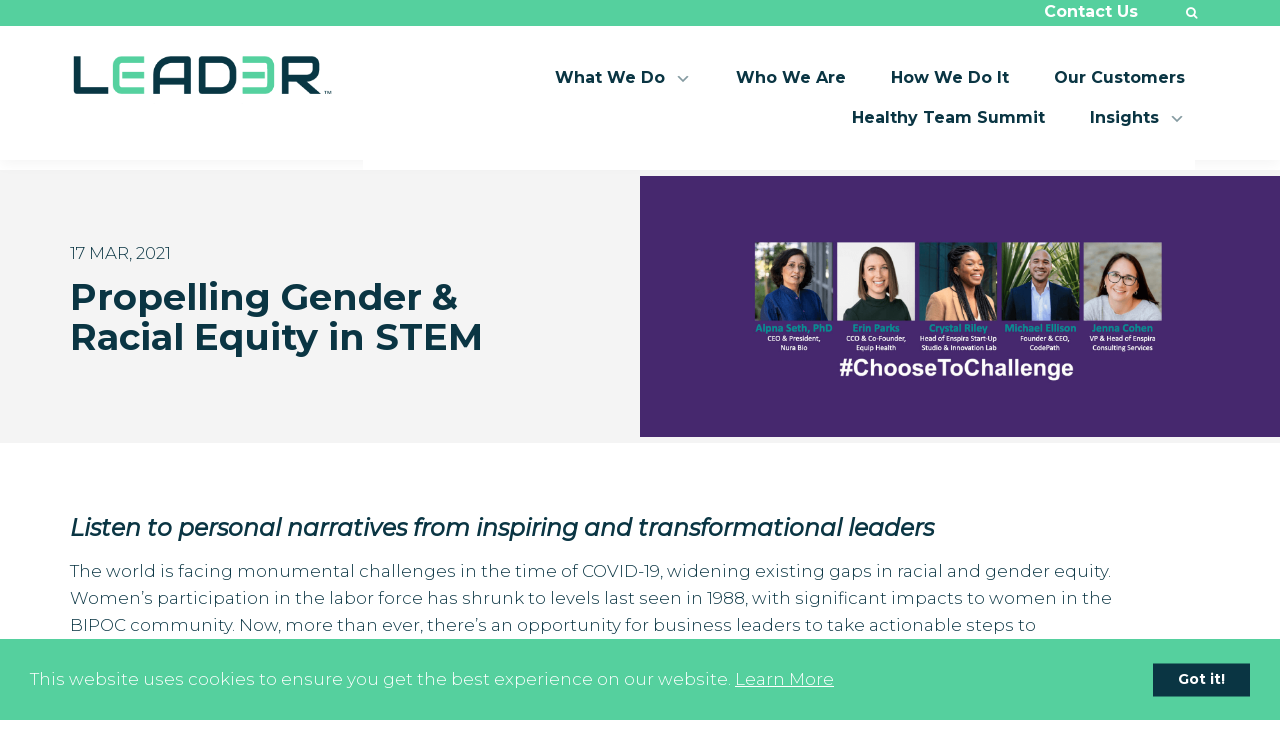

--- FILE ---
content_type: text/html; charset=UTF-8
request_url: https://lead3r.com/propelling-gender-racial-equity-in-stem/
body_size: 15087
content:
<!DOCTYPE html>
<html lang="en-US" ng-init="directoryRoot = 'https://lead3r.com/wp-content/themes/charm'" ng-app="charmTheme">
  <head>
    <meta charset="UTF-8">
    <title>Propelling Gender &amp; Racial Equity in STEM - LEAD3R</title>
    <meta name="viewport" content="width=device-width">
    <link rel="profile" href="http://gmpg.org/xfn/11">
    <link rel="pingback" href="https://lead3r.com/xmlrpc.php">
    <!--[if lt IE 9]>
      <script src="https://lead3r.com/wp-content/themes/charm/js/html5.js"></script>
      <![endif]-->
    <meta name='robots' content='index, follow, max-image-preview:large, max-snippet:-1, max-video-preview:-1' />
	<style>img:is([sizes="auto" i], [sizes^="auto," i]) { contain-intrinsic-size: 3000px 1500px }</style>
	
	<!-- This site is optimized with the Yoast SEO plugin v23.5 - https://yoast.com/wordpress/plugins/seo/ -->
	<link rel="canonical" href="https://lead3r.com/propelling-gender-racial-equity-in-stem/" />
	<meta property="og:locale" content="en_US" />
	<meta property="og:type" content="article" />
	<meta property="og:title" content="Propelling Gender &amp; Racial Equity in STEM - LEAD3R" />
	<meta property="og:description" content="Listen to personal narratives from inspiring and transformational leaders The world is facing monumental challenges in the time of COVID-19,Read More" />
	<meta property="og:url" content="https://lead3r.com/propelling-gender-racial-equity-in-stem/" />
	<meta property="og:site_name" content="LEAD3R" />
	<meta property="article:published_time" content="2023-04-28T17:45:01+00:00" />
	<meta property="og:image" content="https://lead3r.com/wp-content/uploads/2023/04/602ffecdf854e8498b6731e8_STEM.png" />
	<meta property="og:image:width" content="2000" />
	<meta property="og:image:height" content="1333" />
	<meta property="og:image:type" content="image/png" />
	<meta name="author" content="HUDDL3 Support" />
	<meta name="twitter:card" content="summary_large_image" />
	<meta name="twitter:creator" content="@enspirahr" />
	<meta name="twitter:site" content="@enspirahr" />
	<meta name="twitter:label1" content="Written by" />
	<meta name="twitter:data1" content="HUDDL3 Support" />
	<meta name="twitter:label2" content="Est. reading time" />
	<meta name="twitter:data2" content="3 minutes" />
	<script type="application/ld+json" class="yoast-schema-graph">{"@context":"https://schema.org","@graph":[{"@type":"Article","@id":"https://lead3r.com/propelling-gender-racial-equity-in-stem/#article","isPartOf":{"@id":"https://lead3r.com/propelling-gender-racial-equity-in-stem/"},"author":{"name":"HUDDL3 Support","@id":"https://lead3r.com/#/schema/person/7830c48018729854c35ab179f10880a5"},"headline":"Propelling Gender &#038; Racial Equity in STEM","datePublished":"2023-04-28T17:45:01+00:00","dateModified":"2023-04-28T17:45:01+00:00","mainEntityOfPage":{"@id":"https://lead3r.com/propelling-gender-racial-equity-in-stem/"},"wordCount":590,"commentCount":24,"publisher":{"@id":"https://lead3r.com/#organization"},"image":{"@id":"https://lead3r.com/propelling-gender-racial-equity-in-stem/#primaryimage"},"thumbnailUrl":"https://lead3r.com/wp-content/uploads/2023/04/602ffecdf854e8498b6731e8_STEM.png","inLanguage":"en-US","potentialAction":[{"@type":"CommentAction","name":"Comment","target":["https://lead3r.com/propelling-gender-racial-equity-in-stem/#respond"]}]},{"@type":"WebPage","@id":"https://lead3r.com/propelling-gender-racial-equity-in-stem/","url":"https://lead3r.com/propelling-gender-racial-equity-in-stem/","name":"Propelling Gender & Racial Equity in STEM - LEAD3R","isPartOf":{"@id":"https://lead3r.com/#website"},"primaryImageOfPage":{"@id":"https://lead3r.com/propelling-gender-racial-equity-in-stem/#primaryimage"},"image":{"@id":"https://lead3r.com/propelling-gender-racial-equity-in-stem/#primaryimage"},"thumbnailUrl":"https://lead3r.com/wp-content/uploads/2023/04/602ffecdf854e8498b6731e8_STEM.png","datePublished":"2023-04-28T17:45:01+00:00","dateModified":"2023-04-28T17:45:01+00:00","breadcrumb":{"@id":"https://lead3r.com/propelling-gender-racial-equity-in-stem/#breadcrumb"},"inLanguage":"en-US","potentialAction":[{"@type":"ReadAction","target":["https://lead3r.com/propelling-gender-racial-equity-in-stem/"]}]},{"@type":"ImageObject","inLanguage":"en-US","@id":"https://lead3r.com/propelling-gender-racial-equity-in-stem/#primaryimage","url":"https://lead3r.com/wp-content/uploads/2023/04/602ffecdf854e8498b6731e8_STEM.png","contentUrl":"https://lead3r.com/wp-content/uploads/2023/04/602ffecdf854e8498b6731e8_STEM.png","width":2000,"height":1333},{"@type":"BreadcrumbList","@id":"https://lead3r.com/propelling-gender-racial-equity-in-stem/#breadcrumb","itemListElement":[{"@type":"ListItem","position":1,"name":"Home","item":"https://lead3r.com/"},{"@type":"ListItem","position":2,"name":"Propelling Gender &#038; Racial Equity in STEM"}]},{"@type":"WebSite","@id":"https://lead3r.com/#website","url":"https://lead3r.com/","name":"Lead3R | HR Consulting & Search","description":"LEAD3R | HR Consulting &amp; Search","publisher":{"@id":"https://lead3r.com/#organization"},"potentialAction":[{"@type":"SearchAction","target":{"@type":"EntryPoint","urlTemplate":"https://lead3r.com/?s={search_term_string}"},"query-input":{"@type":"PropertyValueSpecification","valueRequired":true,"valueName":"search_term_string"}}],"inLanguage":"en-US"},{"@type":"Organization","@id":"https://lead3r.com/#organization","name":"Enspira | HR Consulting & Search","alternateName":"Enspira | HR Consulting & Search","url":"https://lead3r.com/","logo":{"@type":"ImageObject","inLanguage":"en-US","@id":"https://lead3r.com/#/schema/logo/image/","url":"https://lead3r.com/wp-content/uploads/2023/08/Enspira-Logo.png","contentUrl":"https://lead3r.com/wp-content/uploads/2023/08/Enspira-Logo.png","width":583,"height":226,"caption":"Enspira | HR Consulting & Search"},"image":{"@id":"https://lead3r.com/#/schema/logo/image/"},"sameAs":["https://x.com/enspirahr"]},{"@type":"Person","@id":"https://lead3r.com/#/schema/person/7830c48018729854c35ab179f10880a5","name":"HUDDL3 Support","url":"https://lead3r.com/author/supporthuddl3-group/"}]}</script>
	<!-- / Yoast SEO plugin. -->


<link rel='dns-prefetch' href='//fonts.googleapis.com' />
<link rel="alternate" type="application/rss+xml" title="LEAD3R &raquo; Propelling Gender &#038; Racial Equity in STEM Comments Feed" href="https://lead3r.com/propelling-gender-racial-equity-in-stem/feed/" />
<script type="text/javascript">
/* <![CDATA[ */
window._wpemojiSettings = {"baseUrl":"https:\/\/s.w.org\/images\/core\/emoji\/16.0.1\/72x72\/","ext":".png","svgUrl":"https:\/\/s.w.org\/images\/core\/emoji\/16.0.1\/svg\/","svgExt":".svg","source":{"concatemoji":"https:\/\/lead3r.com\/wp-includes\/js\/wp-emoji-release.min.js?ver=6.8.3"}};
/*! This file is auto-generated */
!function(s,n){var o,i,e;function c(e){try{var t={supportTests:e,timestamp:(new Date).valueOf()};sessionStorage.setItem(o,JSON.stringify(t))}catch(e){}}function p(e,t,n){e.clearRect(0,0,e.canvas.width,e.canvas.height),e.fillText(t,0,0);var t=new Uint32Array(e.getImageData(0,0,e.canvas.width,e.canvas.height).data),a=(e.clearRect(0,0,e.canvas.width,e.canvas.height),e.fillText(n,0,0),new Uint32Array(e.getImageData(0,0,e.canvas.width,e.canvas.height).data));return t.every(function(e,t){return e===a[t]})}function u(e,t){e.clearRect(0,0,e.canvas.width,e.canvas.height),e.fillText(t,0,0);for(var n=e.getImageData(16,16,1,1),a=0;a<n.data.length;a++)if(0!==n.data[a])return!1;return!0}function f(e,t,n,a){switch(t){case"flag":return n(e,"\ud83c\udff3\ufe0f\u200d\u26a7\ufe0f","\ud83c\udff3\ufe0f\u200b\u26a7\ufe0f")?!1:!n(e,"\ud83c\udde8\ud83c\uddf6","\ud83c\udde8\u200b\ud83c\uddf6")&&!n(e,"\ud83c\udff4\udb40\udc67\udb40\udc62\udb40\udc65\udb40\udc6e\udb40\udc67\udb40\udc7f","\ud83c\udff4\u200b\udb40\udc67\u200b\udb40\udc62\u200b\udb40\udc65\u200b\udb40\udc6e\u200b\udb40\udc67\u200b\udb40\udc7f");case"emoji":return!a(e,"\ud83e\udedf")}return!1}function g(e,t,n,a){var r="undefined"!=typeof WorkerGlobalScope&&self instanceof WorkerGlobalScope?new OffscreenCanvas(300,150):s.createElement("canvas"),o=r.getContext("2d",{willReadFrequently:!0}),i=(o.textBaseline="top",o.font="600 32px Arial",{});return e.forEach(function(e){i[e]=t(o,e,n,a)}),i}function t(e){var t=s.createElement("script");t.src=e,t.defer=!0,s.head.appendChild(t)}"undefined"!=typeof Promise&&(o="wpEmojiSettingsSupports",i=["flag","emoji"],n.supports={everything:!0,everythingExceptFlag:!0},e=new Promise(function(e){s.addEventListener("DOMContentLoaded",e,{once:!0})}),new Promise(function(t){var n=function(){try{var e=JSON.parse(sessionStorage.getItem(o));if("object"==typeof e&&"number"==typeof e.timestamp&&(new Date).valueOf()<e.timestamp+604800&&"object"==typeof e.supportTests)return e.supportTests}catch(e){}return null}();if(!n){if("undefined"!=typeof Worker&&"undefined"!=typeof OffscreenCanvas&&"undefined"!=typeof URL&&URL.createObjectURL&&"undefined"!=typeof Blob)try{var e="postMessage("+g.toString()+"("+[JSON.stringify(i),f.toString(),p.toString(),u.toString()].join(",")+"));",a=new Blob([e],{type:"text/javascript"}),r=new Worker(URL.createObjectURL(a),{name:"wpTestEmojiSupports"});return void(r.onmessage=function(e){c(n=e.data),r.terminate(),t(n)})}catch(e){}c(n=g(i,f,p,u))}t(n)}).then(function(e){for(var t in e)n.supports[t]=e[t],n.supports.everything=n.supports.everything&&n.supports[t],"flag"!==t&&(n.supports.everythingExceptFlag=n.supports.everythingExceptFlag&&n.supports[t]);n.supports.everythingExceptFlag=n.supports.everythingExceptFlag&&!n.supports.flag,n.DOMReady=!1,n.readyCallback=function(){n.DOMReady=!0}}).then(function(){return e}).then(function(){var e;n.supports.everything||(n.readyCallback(),(e=n.source||{}).concatemoji?t(e.concatemoji):e.wpemoji&&e.twemoji&&(t(e.twemoji),t(e.wpemoji)))}))}((window,document),window._wpemojiSettings);
/* ]]> */
</script>
<style id='wp-emoji-styles-inline-css' type='text/css'>

	img.wp-smiley, img.emoji {
		display: inline !important;
		border: none !important;
		box-shadow: none !important;
		height: 1em !important;
		width: 1em !important;
		margin: 0 0.07em !important;
		vertical-align: -0.1em !important;
		background: none !important;
		padding: 0 !important;
	}
</style>
<link rel='stylesheet' id='wp-block-library-css' href='https://lead3r.com/wp-includes/css/dist/block-library/style.min.css?ver=6.8.3' type='text/css' media='all' />
<style id='classic-theme-styles-inline-css' type='text/css'>
/*! This file is auto-generated */
.wp-block-button__link{color:#fff;background-color:#32373c;border-radius:9999px;box-shadow:none;text-decoration:none;padding:calc(.667em + 2px) calc(1.333em + 2px);font-size:1.125em}.wp-block-file__button{background:#32373c;color:#fff;text-decoration:none}
</style>
<link rel='stylesheet' id='simple-blog-card-css' href='https://lead3r.com/wp-content/plugins/simple-blog-card/template/simpleblogcard.css?ver=1.00' type='text/css' media='all' />
<style id='global-styles-inline-css' type='text/css'>
:root{--wp--preset--aspect-ratio--square: 1;--wp--preset--aspect-ratio--4-3: 4/3;--wp--preset--aspect-ratio--3-4: 3/4;--wp--preset--aspect-ratio--3-2: 3/2;--wp--preset--aspect-ratio--2-3: 2/3;--wp--preset--aspect-ratio--16-9: 16/9;--wp--preset--aspect-ratio--9-16: 9/16;--wp--preset--color--black: #000000;--wp--preset--color--cyan-bluish-gray: #abb8c3;--wp--preset--color--white: #ffffff;--wp--preset--color--pale-pink: #f78da7;--wp--preset--color--vivid-red: #cf2e2e;--wp--preset--color--luminous-vivid-orange: #ff6900;--wp--preset--color--luminous-vivid-amber: #fcb900;--wp--preset--color--light-green-cyan: #7bdcb5;--wp--preset--color--vivid-green-cyan: #00d084;--wp--preset--color--pale-cyan-blue: #8ed1fc;--wp--preset--color--vivid-cyan-blue: #0693e3;--wp--preset--color--vivid-purple: #9b51e0;--wp--preset--gradient--vivid-cyan-blue-to-vivid-purple: linear-gradient(135deg,rgba(6,147,227,1) 0%,rgb(155,81,224) 100%);--wp--preset--gradient--light-green-cyan-to-vivid-green-cyan: linear-gradient(135deg,rgb(122,220,180) 0%,rgb(0,208,130) 100%);--wp--preset--gradient--luminous-vivid-amber-to-luminous-vivid-orange: linear-gradient(135deg,rgba(252,185,0,1) 0%,rgba(255,105,0,1) 100%);--wp--preset--gradient--luminous-vivid-orange-to-vivid-red: linear-gradient(135deg,rgba(255,105,0,1) 0%,rgb(207,46,46) 100%);--wp--preset--gradient--very-light-gray-to-cyan-bluish-gray: linear-gradient(135deg,rgb(238,238,238) 0%,rgb(169,184,195) 100%);--wp--preset--gradient--cool-to-warm-spectrum: linear-gradient(135deg,rgb(74,234,220) 0%,rgb(151,120,209) 20%,rgb(207,42,186) 40%,rgb(238,44,130) 60%,rgb(251,105,98) 80%,rgb(254,248,76) 100%);--wp--preset--gradient--blush-light-purple: linear-gradient(135deg,rgb(255,206,236) 0%,rgb(152,150,240) 100%);--wp--preset--gradient--blush-bordeaux: linear-gradient(135deg,rgb(254,205,165) 0%,rgb(254,45,45) 50%,rgb(107,0,62) 100%);--wp--preset--gradient--luminous-dusk: linear-gradient(135deg,rgb(255,203,112) 0%,rgb(199,81,192) 50%,rgb(65,88,208) 100%);--wp--preset--gradient--pale-ocean: linear-gradient(135deg,rgb(255,245,203) 0%,rgb(182,227,212) 50%,rgb(51,167,181) 100%);--wp--preset--gradient--electric-grass: linear-gradient(135deg,rgb(202,248,128) 0%,rgb(113,206,126) 100%);--wp--preset--gradient--midnight: linear-gradient(135deg,rgb(2,3,129) 0%,rgb(40,116,252) 100%);--wp--preset--font-size--small: 13px;--wp--preset--font-size--medium: 20px;--wp--preset--font-size--large: 36px;--wp--preset--font-size--x-large: 42px;--wp--preset--spacing--20: 0.44rem;--wp--preset--spacing--30: 0.67rem;--wp--preset--spacing--40: 1rem;--wp--preset--spacing--50: 1.5rem;--wp--preset--spacing--60: 2.25rem;--wp--preset--spacing--70: 3.38rem;--wp--preset--spacing--80: 5.06rem;--wp--preset--shadow--natural: 6px 6px 9px rgba(0, 0, 0, 0.2);--wp--preset--shadow--deep: 12px 12px 50px rgba(0, 0, 0, 0.4);--wp--preset--shadow--sharp: 6px 6px 0px rgba(0, 0, 0, 0.2);--wp--preset--shadow--outlined: 6px 6px 0px -3px rgba(255, 255, 255, 1), 6px 6px rgba(0, 0, 0, 1);--wp--preset--shadow--crisp: 6px 6px 0px rgba(0, 0, 0, 1);}:where(.is-layout-flex){gap: 0.5em;}:where(.is-layout-grid){gap: 0.5em;}body .is-layout-flex{display: flex;}.is-layout-flex{flex-wrap: wrap;align-items: center;}.is-layout-flex > :is(*, div){margin: 0;}body .is-layout-grid{display: grid;}.is-layout-grid > :is(*, div){margin: 0;}:where(.wp-block-columns.is-layout-flex){gap: 2em;}:where(.wp-block-columns.is-layout-grid){gap: 2em;}:where(.wp-block-post-template.is-layout-flex){gap: 1.25em;}:where(.wp-block-post-template.is-layout-grid){gap: 1.25em;}.has-black-color{color: var(--wp--preset--color--black) !important;}.has-cyan-bluish-gray-color{color: var(--wp--preset--color--cyan-bluish-gray) !important;}.has-white-color{color: var(--wp--preset--color--white) !important;}.has-pale-pink-color{color: var(--wp--preset--color--pale-pink) !important;}.has-vivid-red-color{color: var(--wp--preset--color--vivid-red) !important;}.has-luminous-vivid-orange-color{color: var(--wp--preset--color--luminous-vivid-orange) !important;}.has-luminous-vivid-amber-color{color: var(--wp--preset--color--luminous-vivid-amber) !important;}.has-light-green-cyan-color{color: var(--wp--preset--color--light-green-cyan) !important;}.has-vivid-green-cyan-color{color: var(--wp--preset--color--vivid-green-cyan) !important;}.has-pale-cyan-blue-color{color: var(--wp--preset--color--pale-cyan-blue) !important;}.has-vivid-cyan-blue-color{color: var(--wp--preset--color--vivid-cyan-blue) !important;}.has-vivid-purple-color{color: var(--wp--preset--color--vivid-purple) !important;}.has-black-background-color{background-color: var(--wp--preset--color--black) !important;}.has-cyan-bluish-gray-background-color{background-color: var(--wp--preset--color--cyan-bluish-gray) !important;}.has-white-background-color{background-color: var(--wp--preset--color--white) !important;}.has-pale-pink-background-color{background-color: var(--wp--preset--color--pale-pink) !important;}.has-vivid-red-background-color{background-color: var(--wp--preset--color--vivid-red) !important;}.has-luminous-vivid-orange-background-color{background-color: var(--wp--preset--color--luminous-vivid-orange) !important;}.has-luminous-vivid-amber-background-color{background-color: var(--wp--preset--color--luminous-vivid-amber) !important;}.has-light-green-cyan-background-color{background-color: var(--wp--preset--color--light-green-cyan) !important;}.has-vivid-green-cyan-background-color{background-color: var(--wp--preset--color--vivid-green-cyan) !important;}.has-pale-cyan-blue-background-color{background-color: var(--wp--preset--color--pale-cyan-blue) !important;}.has-vivid-cyan-blue-background-color{background-color: var(--wp--preset--color--vivid-cyan-blue) !important;}.has-vivid-purple-background-color{background-color: var(--wp--preset--color--vivid-purple) !important;}.has-black-border-color{border-color: var(--wp--preset--color--black) !important;}.has-cyan-bluish-gray-border-color{border-color: var(--wp--preset--color--cyan-bluish-gray) !important;}.has-white-border-color{border-color: var(--wp--preset--color--white) !important;}.has-pale-pink-border-color{border-color: var(--wp--preset--color--pale-pink) !important;}.has-vivid-red-border-color{border-color: var(--wp--preset--color--vivid-red) !important;}.has-luminous-vivid-orange-border-color{border-color: var(--wp--preset--color--luminous-vivid-orange) !important;}.has-luminous-vivid-amber-border-color{border-color: var(--wp--preset--color--luminous-vivid-amber) !important;}.has-light-green-cyan-border-color{border-color: var(--wp--preset--color--light-green-cyan) !important;}.has-vivid-green-cyan-border-color{border-color: var(--wp--preset--color--vivid-green-cyan) !important;}.has-pale-cyan-blue-border-color{border-color: var(--wp--preset--color--pale-cyan-blue) !important;}.has-vivid-cyan-blue-border-color{border-color: var(--wp--preset--color--vivid-cyan-blue) !important;}.has-vivid-purple-border-color{border-color: var(--wp--preset--color--vivid-purple) !important;}.has-vivid-cyan-blue-to-vivid-purple-gradient-background{background: var(--wp--preset--gradient--vivid-cyan-blue-to-vivid-purple) !important;}.has-light-green-cyan-to-vivid-green-cyan-gradient-background{background: var(--wp--preset--gradient--light-green-cyan-to-vivid-green-cyan) !important;}.has-luminous-vivid-amber-to-luminous-vivid-orange-gradient-background{background: var(--wp--preset--gradient--luminous-vivid-amber-to-luminous-vivid-orange) !important;}.has-luminous-vivid-orange-to-vivid-red-gradient-background{background: var(--wp--preset--gradient--luminous-vivid-orange-to-vivid-red) !important;}.has-very-light-gray-to-cyan-bluish-gray-gradient-background{background: var(--wp--preset--gradient--very-light-gray-to-cyan-bluish-gray) !important;}.has-cool-to-warm-spectrum-gradient-background{background: var(--wp--preset--gradient--cool-to-warm-spectrum) !important;}.has-blush-light-purple-gradient-background{background: var(--wp--preset--gradient--blush-light-purple) !important;}.has-blush-bordeaux-gradient-background{background: var(--wp--preset--gradient--blush-bordeaux) !important;}.has-luminous-dusk-gradient-background{background: var(--wp--preset--gradient--luminous-dusk) !important;}.has-pale-ocean-gradient-background{background: var(--wp--preset--gradient--pale-ocean) !important;}.has-electric-grass-gradient-background{background: var(--wp--preset--gradient--electric-grass) !important;}.has-midnight-gradient-background{background: var(--wp--preset--gradient--midnight) !important;}.has-small-font-size{font-size: var(--wp--preset--font-size--small) !important;}.has-medium-font-size{font-size: var(--wp--preset--font-size--medium) !important;}.has-large-font-size{font-size: var(--wp--preset--font-size--large) !important;}.has-x-large-font-size{font-size: var(--wp--preset--font-size--x-large) !important;}
:where(.wp-block-post-template.is-layout-flex){gap: 1.25em;}:where(.wp-block-post-template.is-layout-grid){gap: 1.25em;}
:where(.wp-block-columns.is-layout-flex){gap: 2em;}:where(.wp-block-columns.is-layout-grid){gap: 2em;}
:root :where(.wp-block-pullquote){font-size: 1.5em;line-height: 1.6;}
</style>
<link rel='stylesheet' id='megamenu-css' href='https://lead3r.com/wp-content/uploads/maxmegamenu/style.css?ver=e96da8' type='text/css' media='all' />
<link rel='stylesheet' id='dashicons-css' href='https://lead3r.com/wp-includes/css/dashicons.min.css?ver=6.8.3' type='text/css' media='all' />
<link rel='stylesheet' id='pretty_photo-css' href='https://lead3r.com/wp-content/themes/charm/css/prettyPhoto.css?ver=3.1.6' type='text/css' media='screen' />
<link rel='stylesheet' id='google_fonts_css-css' href='https://fonts.googleapis.com/css2?family=Montserrat%3Aital%2Cwght%400%2C300%3B0%2C400%3B0%2C500%3B0%2C700%3B1%2C300%3B1%2C400&#038;display=swap&#038;ver=1.0' type='text/css' media='all' />
<link rel='stylesheet' id='fontello_css-css' href='https://lead3r.com/wp-content/themes/charm/fonts/fontello/css/fontello-arrows.css?ver=4.4.0' type='text/css' media='all' />
<link rel='stylesheet' id='themify-css' href='https://lead3r.com/wp-content/themes/charm/css/themify-icons.css?ver=0.0.1' type='text/css' media='all' />
<link rel='stylesheet' id='fontello-all-css' href='https://lead3r.com/wp-content/themes/charm/css/fontello-all.css?ver=0.0.1' type='text/css' media='all' />
<link rel='stylesheet' id='build_css-css' href='https://lead3r.com/wp-content/themes/charm/build/styles/styles.css?ver=1.0.0' type='text/css' media='all' />
<link rel='stylesheet' id='shortcodes_css-css' href='https://lead3r.com/wp-content/themes/charm/css/admin/shortcodes.css?ver=1.0.0' type='text/css' media='all' />
<link rel='stylesheet' id='main_css-css' href='https://lead3r.com/wp-content/themes/charm/css/styles.css?ver=1.0' type='text/css' media='all' />
<link rel='stylesheet' id='child_main_css-css' href='https://lead3r.com/wp-content/themes/sync/css/style.css?ver=1.0.0' type='text/css' media='screen' />
<link rel='stylesheet' id='child_theme_css-css' href='https://lead3r.com/wp-content/themes/sync/style.css?ver=1.0.0' type='text/css' media='screen' />
<script type="text/javascript" src="https://lead3r.com/wp-includes/js/jquery/jquery.min.js?ver=3.7.1" id="jquery-core-js"></script>
<script type="text/javascript" src="https://lead3r.com/wp-includes/js/jquery/jquery-migrate.min.js?ver=3.4.1" id="jquery-migrate-js"></script>
<link rel="https://api.w.org/" href="https://lead3r.com/wp-json/" /><link rel="alternate" title="JSON" type="application/json" href="https://lead3r.com/wp-json/wp/v2/posts/1217" /><link rel="EditURI" type="application/rsd+xml" title="RSD" href="https://lead3r.com/xmlrpc.php?rsd" />
<link rel='shortlink' href='https://lead3r.com/?p=1217' />
<link rel="alternate" title="oEmbed (JSON)" type="application/json+oembed" href="https://lead3r.com/wp-json/oembed/1.0/embed?url=https%3A%2F%2Flead3r.com%2Fpropelling-gender-racial-equity-in-stem%2F" />
<link rel="alternate" title="oEmbed (XML)" type="text/xml+oembed" href="https://lead3r.com/wp-json/oembed/1.0/embed?url=https%3A%2F%2Flead3r.com%2Fpropelling-gender-racial-equity-in-stem%2F&#038;format=xml" />
<style type="text/css">.recentcomments a{display:inline !important;padding:0 !important;margin:0 !important;}</style><meta name="generator" content="Powered by WPBakery Page Builder - drag and drop page builder for WordPress."/>
<link rel="icon" href="https://lead3r.com/wp-content/uploads/2024/06/cropped-leader_fav-32x32.png" sizes="32x32" />
<link rel="icon" href="https://lead3r.com/wp-content/uploads/2024/06/cropped-leader_fav-192x192.png" sizes="192x192" />
<link rel="apple-touch-icon" href="https://lead3r.com/wp-content/uploads/2024/06/cropped-leader_fav-180x180.png" />
<meta name="msapplication-TileImage" content="https://lead3r.com/wp-content/uploads/2024/06/cropped-leader_fav-270x270.png" />
		<style type="text/css" id="wp-custom-css">
			.top-popup-button-wrap a.button.white {
    background: white !important;
    color: #636467 !important;
    padding: 5px 15px;
    margin-top: 1px !important;
}

.top-popup-button-wrap a.button.white:hover {
    color: #009a8b !important;
}

body.leader-bold{
font-weight: bold;
color:#555555;
font-size: 20px;
}

.charm-team-wrapper.primary .team-wrapper .member .detail h3 {
    font-size: 1.44rem;
    color: #404040;
}

#primary.content-area.team-single .member-banner h1 {
    color: #404040;
}

.header-social-links {
 
    display: none;
}

html :where(img[class*=wp-image-]) {
    height: auto;
    max-width: 90%;
    padding-top: 10px;
}



.hs-form-69226cc7-bae5-4072-b7f7-253f3676a495_292cf83d-d528-4f7e-b54d-fb0e354317c4 .hs-button{
	background:#55d09e;
}

.labeled-nav ul li:nth-child(2){
	border-color: #55d09e !important
}
.main-slider .owl-item:first-child .item-inner::before{
	background: rgba(69, 69, 69, 0.3) !important;
}
}

@media (min-width : 769px) {
.leaphr-ad {
	width:728px;
}
}

@media (max-width : 768px) {
	.leaphr-ad {
	width:100%;
}
}

		</style>
		<noscript><style> .wpb_animate_when_almost_visible { opacity: 1; }</style></noscript><style type="text/css">/** Mega Menu CSS: fs **/</style>
   
     
    
    <style>
      .vector.agenda {
        background-image: url('https://lead3r.com/wp-content/themes/charm/images/vectors/fallbacks/sprite/100X100/agenda.png');
        /*background-image: url('https://lead3r.com/wp-content/themes/charm/images/vectors/sprite.svg#agenda');*/
      }
          .vector.airplane {
        background-image: url('https://lead3r.com/wp-content/themes/charm/images/vectors/fallbacks/sprite/100X100/airplane.png');
        /*background-image: url('https://lead3r.com/wp-content/themes/charm/images/vectors/sprite.svg#airplane');*/
      }
          .vector.bar-chart {
        background-image: url('https://lead3r.com/wp-content/themes/charm/images/vectors/fallbacks/sprite/100X100/bar-chart.png');
        /*background-image: url('https://lead3r.com/wp-content/themes/charm/images/vectors/sprite.svg#bar-chart');*/
      }
          .vector.brief-case {
        background-image: url('https://lead3r.com/wp-content/themes/charm/images/vectors/fallbacks/sprite/100X100/brief-case.png');
        /*background-image: url('https://lead3r.com/wp-content/themes/charm/images/vectors/sprite.svg#brief-case');*/
      }
          .vector.browser {
        background-image: url('https://lead3r.com/wp-content/themes/charm/images/vectors/fallbacks/sprite/100X100/browser.png');
        /*background-image: url('https://lead3r.com/wp-content/themes/charm/images/vectors/sprite.svg#browser');*/
      }
          .vector.calculator {
        background-image: url('https://lead3r.com/wp-content/themes/charm/images/vectors/fallbacks/sprite/100X100/calculator.png');
        /*background-image: url('https://lead3r.com/wp-content/themes/charm/images/vectors/sprite.svg#calculator');*/
      }
          .vector.calendar {
        background-image: url('https://lead3r.com/wp-content/themes/charm/images/vectors/fallbacks/sprite/100X100/calendar.png');
        /*background-image: url('https://lead3r.com/wp-content/themes/charm/images/vectors/sprite.svg#calendar');*/
      }
          .vector.camera {
        background-image: url('https://lead3r.com/wp-content/themes/charm/images/vectors/fallbacks/sprite/100X100/camera.png');
        /*background-image: url('https://lead3r.com/wp-content/themes/charm/images/vectors/sprite.svg#camera');*/
      }
          .vector.certificate {
        background-image: url('https://lead3r.com/wp-content/themes/charm/images/vectors/fallbacks/sprite/100X100/certificate.png');
        /*background-image: url('https://lead3r.com/wp-content/themes/charm/images/vectors/sprite.svg#certificate');*/
      }
          .vector.chat {
        background-image: url('https://lead3r.com/wp-content/themes/charm/images/vectors/fallbacks/sprite/100X100/chat.png');
        /*background-image: url('https://lead3r.com/wp-content/themes/charm/images/vectors/sprite.svg#chat');*/
      }
          .vector.checked {
        background-image: url('https://lead3r.com/wp-content/themes/charm/images/vectors/fallbacks/sprite/100X100/checked.png');
        /*background-image: url('https://lead3r.com/wp-content/themes/charm/images/vectors/sprite.svg#checked');*/
      }
          .vector.clipboard {
        background-image: url('https://lead3r.com/wp-content/themes/charm/images/vectors/fallbacks/sprite/100X100/clipboard.png');
        /*background-image: url('https://lead3r.com/wp-content/themes/charm/images/vectors/sprite.svg#clipboard');*/
      }
          .vector.clock {
        background-image: url('https://lead3r.com/wp-content/themes/charm/images/vectors/fallbacks/sprite/100X100/clock.png');
        /*background-image: url('https://lead3r.com/wp-content/themes/charm/images/vectors/sprite.svg#clock');*/
      }
          .vector.compass {
        background-image: url('https://lead3r.com/wp-content/themes/charm/images/vectors/fallbacks/sprite/100X100/compass.png');
        /*background-image: url('https://lead3r.com/wp-content/themes/charm/images/vectors/sprite.svg#compass');*/
      }
          .vector.contract {
        background-image: url('https://lead3r.com/wp-content/themes/charm/images/vectors/fallbacks/sprite/100X100/contract.png');
        /*background-image: url('https://lead3r.com/wp-content/themes/charm/images/vectors/sprite.svg#contract');*/
      }
          .vector.credit-card {
        background-image: url('https://lead3r.com/wp-content/themes/charm/images/vectors/fallbacks/sprite/100X100/credit-card.png');
        /*background-image: url('https://lead3r.com/wp-content/themes/charm/images/vectors/sprite.svg#credit-card');*/
      }
          .vector.cup {
        background-image: url('https://lead3r.com/wp-content/themes/charm/images/vectors/fallbacks/sprite/100X100/cup.png');
        /*background-image: url('https://lead3r.com/wp-content/themes/charm/images/vectors/sprite.svg#cup');*/
      }
          .vector.devices {
        background-image: url('https://lead3r.com/wp-content/themes/charm/images/vectors/fallbacks/sprite/100X100/devices.png');
        /*background-image: url('https://lead3r.com/wp-content/themes/charm/images/vectors/sprite.svg#devices');*/
      }
          .vector.eye {
        background-image: url('https://lead3r.com/wp-content/themes/charm/images/vectors/fallbacks/sprite/100X100/eye.png');
        /*background-image: url('https://lead3r.com/wp-content/themes/charm/images/vectors/sprite.svg#eye');*/
      }
          .vector.girl {
        background-image: url('https://lead3r.com/wp-content/themes/charm/images/vectors/fallbacks/sprite/100X100/girl.png');
        /*background-image: url('https://lead3r.com/wp-content/themes/charm/images/vectors/sprite.svg#girl');*/
      }
          .vector.help {
        background-image: url('https://lead3r.com/wp-content/themes/charm/images/vectors/fallbacks/sprite/100X100/help.png');
        /*background-image: url('https://lead3r.com/wp-content/themes/charm/images/vectors/sprite.svg#help');*/
      }
          .vector.imac {
        background-image: url('https://lead3r.com/wp-content/themes/charm/images/vectors/fallbacks/sprite/100X100/imac.png');
        /*background-image: url('https://lead3r.com/wp-content/themes/charm/images/vectors/sprite.svg#imac');*/
      }
          .vector.ipad {
        background-image: url('https://lead3r.com/wp-content/themes/charm/images/vectors/fallbacks/sprite/100X100/ipad.png');
        /*background-image: url('https://lead3r.com/wp-content/themes/charm/images/vectors/sprite.svg#ipad');*/
      }
          .vector.iphone {
        background-image: url('https://lead3r.com/wp-content/themes/charm/images/vectors/fallbacks/sprite/100X100/iphone.png');
        /*background-image: url('https://lead3r.com/wp-content/themes/charm/images/vectors/sprite.svg#iphone');*/
      }
          .vector.macbook {
        background-image: url('https://lead3r.com/wp-content/themes/charm/images/vectors/fallbacks/sprite/100X100/macbook.png');
        /*background-image: url('https://lead3r.com/wp-content/themes/charm/images/vectors/sprite.svg#macbook');*/
      }
          .vector.monitor {
        background-image: url('https://lead3r.com/wp-content/themes/charm/images/vectors/fallbacks/sprite/100X100/monitor.png');
        /*background-image: url('https://lead3r.com/wp-content/themes/charm/images/vectors/sprite.svg#monitor');*/
      }
          .vector.letter {
        background-image: url('https://lead3r.com/wp-content/themes/charm/images/vectors/fallbacks/sprite/100X100/letter.png');
        /*background-image: url('https://lead3r.com/wp-content/themes/charm/images/vectors/sprite.svg#letter');*/
      }
          .vector.map {
        background-image: url('https://lead3r.com/wp-content/themes/charm/images/vectors/fallbacks/sprite/100X100/map.png');
        /*background-image: url('https://lead3r.com/wp-content/themes/charm/images/vectors/sprite.svg#map');*/
      }
          .vector.mind {
        background-image: url('https://lead3r.com/wp-content/themes/charm/images/vectors/fallbacks/sprite/100X100/mind.png');
        /*background-image: url('https://lead3r.com/wp-content/themes/charm/images/vectors/sprite.svg#mind');*/
      }
          .vector.settings {
        background-image: url('https://lead3r.com/wp-content/themes/charm/images/vectors/fallbacks/sprite/100X100/settings.png');
        /*background-image: url('https://lead3r.com/wp-content/themes/charm/images/vectors/sprite.svg#settings');*/
      }
          .vector.padlock {
        background-image: url('https://lead3r.com/wp-content/themes/charm/images/vectors/fallbacks/sprite/100X100/padlock.png');
        /*background-image: url('https://lead3r.com/wp-content/themes/charm/images/vectors/sprite.svg#padlock');*/
      }
          .vector.pencil {
        background-image: url('https://lead3r.com/wp-content/themes/charm/images/vectors/fallbacks/sprite/100X100/pencil.png');
        /*background-image: url('https://lead3r.com/wp-content/themes/charm/images/vectors/sprite.svg#pencil');*/
      }
          .vector.pictures {
        background-image: url('https://lead3r.com/wp-content/themes/charm/images/vectors/fallbacks/sprite/100X100/pictures.png');
        /*background-image: url('https://lead3r.com/wp-content/themes/charm/images/vectors/sprite.svg#pictures');*/
      }
          .vector.rocket {
        background-image: url('https://lead3r.com/wp-content/themes/charm/images/vectors/fallbacks/sprite/100X100/rocket.png');
        /*background-image: url('https://lead3r.com/wp-content/themes/charm/images/vectors/sprite.svg#rocket');*/
      }
          .vector.search {
        background-image: url('https://lead3r.com/wp-content/themes/charm/images/vectors/fallbacks/sprite/100X100/search.png');
        /*background-image: url('https://lead3r.com/wp-content/themes/charm/images/vectors/sprite.svg#search');*/
      }
          .vector.shopping-bag {
        background-image: url('https://lead3r.com/wp-content/themes/charm/images/vectors/fallbacks/sprite/100X100/shopping-bag.png');
        /*background-image: url('https://lead3r.com/wp-content/themes/charm/images/vectors/sprite.svg#shopping-bag');*/
      }
          .vector.user {
        background-image: url('https://lead3r.com/wp-content/themes/charm/images/vectors/fallbacks/sprite/100X100/user.png');
        /*background-image: url('https://lead3r.com/wp-content/themes/charm/images/vectors/sprite.svg#user');*/
      }
          .vector.shield {
        background-image: url('https://lead3r.com/wp-content/themes/charm/images/vectors/fallbacks/sprite/100X100/shield.png');
        /*background-image: url('https://lead3r.com/wp-content/themes/charm/images/vectors/sprite.svg#shield');*/
      }
          .vector.mortarboard {
        background-image: url('https://lead3r.com/wp-content/themes/charm/images/vectors/fallbacks/sprite/100X100/mortarboard.png');
        /*background-image: url('https://lead3r.com/wp-content/themes/charm/images/vectors/sprite.svg#mortarboard');*/
      }
          .vector.wallet {
        background-image: url('https://lead3r.com/wp-content/themes/charm/images/vectors/fallbacks/sprite/100X100/wallet.png');
        /*background-image: url('https://lead3r.com/wp-content/themes/charm/images/vectors/sprite.svg#wallet');*/
      }
          .vector.coins {
        background-image: url('https://lead3r.com/wp-content/themes/charm/images/vectors/fallbacks/business/100X100/coins.png');
        /*background-image: url('https://lead3r.com/wp-content/themes/charm/images/vectors/business.svg#coins');*/
      }
          .vector.cart-1 {
        background-image: url('https://lead3r.com/wp-content/themes/charm/images/vectors/fallbacks/business/100X100/cart-1.png');
        /*background-image: url('https://lead3r.com/wp-content/themes/charm/images/vectors/business.svg#cart-1');*/
      }
          .vector.credit-card-1 {
        background-image: url('https://lead3r.com/wp-content/themes/charm/images/vectors/fallbacks/business/100X100/credit-card-1.png');
        /*background-image: url('https://lead3r.com/wp-content/themes/charm/images/vectors/business.svg#credit-card-1');*/
      }
          .vector.credit-card-2 {
        background-image: url('https://lead3r.com/wp-content/themes/charm/images/vectors/fallbacks/business/100X100/credit-card-2.png');
        /*background-image: url('https://lead3r.com/wp-content/themes/charm/images/vectors/business.svg#credit-card-2');*/
      }
          .vector.credit-card-3 {
        background-image: url('https://lead3r.com/wp-content/themes/charm/images/vectors/fallbacks/business/100X100/credit-card-3.png');
        /*background-image: url('https://lead3r.com/wp-content/themes/charm/images/vectors/business.svg#credit-card-3');*/
      }
          .vector.graph {
        background-image: url('https://lead3r.com/wp-content/themes/charm/images/vectors/fallbacks/business/100X100/graph.png');
        /*background-image: url('https://lead3r.com/wp-content/themes/charm/images/vectors/business.svg#graph');*/
      }
          .vector.graph-1 {
        background-image: url('https://lead3r.com/wp-content/themes/charm/images/vectors/fallbacks/business/100X100/graph-1.png');
        /*background-image: url('https://lead3r.com/wp-content/themes/charm/images/vectors/business.svg#graph-1');*/
      }
          .vector.price-tag {
        background-image: url('https://lead3r.com/wp-content/themes/charm/images/vectors/fallbacks/business/100X100/price-tag.png');
        /*background-image: url('https://lead3r.com/wp-content/themes/charm/images/vectors/business.svg#price-tag');*/
      }
          .vector.price-tag-1 {
        background-image: url('https://lead3r.com/wp-content/themes/charm/images/vectors/fallbacks/business/100X100/price-tag-1.png');
        /*background-image: url('https://lead3r.com/wp-content/themes/charm/images/vectors/business.svg#price-tag-1');*/
      }
          .vector.time-is-money {
        background-image: url('https://lead3r.com/wp-content/themes/charm/images/vectors/fallbacks/business/100X100/time-is-money.png');
        /*background-image: url('https://lead3r.com/wp-content/themes/charm/images/vectors/business.svg#time-is-money');*/
      }
          .vector.blackboard {
        background-image: url('https://lead3r.com/wp-content/themes/charm/images/vectors/fallbacks/education/100X100/blackboard.png');
        /*background-image: url('https://lead3r.com/wp-content/themes/charm/images/vectors/education.svg#blackboard');*/
      }
          .vector.blackboard-1 {
        background-image: url('https://lead3r.com/wp-content/themes/charm/images/vectors/fallbacks/education/100X100/blackboard-1.png');
        /*background-image: url('https://lead3r.com/wp-content/themes/charm/images/vectors/education.svg#blackboard-1');*/
      }
          .vector.books {
        background-image: url('https://lead3r.com/wp-content/themes/charm/images/vectors/fallbacks/education/100X100/books.png');
        /*background-image: url('https://lead3r.com/wp-content/themes/charm/images/vectors/education.svg#books');*/
      }
          .vector.compass-edu {
        background-image: url('https://lead3r.com/wp-content/themes/charm/images/vectors/fallbacks/education/100X100/compass-edu.png');
        /*background-image: url('https://lead3r.com/wp-content/themes/charm/images/vectors/education.svg#compass-edu');*/
      }
          .vector.earth-globe {
        background-image: url('https://lead3r.com/wp-content/themes/charm/images/vectors/fallbacks/education/100X100/earth-globe.png');
        /*background-image: url('https://lead3r.com/wp-content/themes/charm/images/vectors/education.svg#earth-globe');*/
      }
          .vector.light-bulb {
        background-image: url('https://lead3r.com/wp-content/themes/charm/images/vectors/fallbacks/education/100X100/light-bulb.png');
        /*background-image: url('https://lead3r.com/wp-content/themes/charm/images/vectors/education.svg#light-bulb');*/
      }
          .vector.microscope {
        background-image: url('https://lead3r.com/wp-content/themes/charm/images/vectors/fallbacks/education/100X100/microscope.png');
        /*background-image: url('https://lead3r.com/wp-content/themes/charm/images/vectors/education.svg#microscope');*/
      }
          .vector.molecules {
        background-image: url('https://lead3r.com/wp-content/themes/charm/images/vectors/fallbacks/education/100X100/molecules.png');
        /*background-image: url('https://lead3r.com/wp-content/themes/charm/images/vectors/education.svg#molecules');*/
      }
          .vector.notebook {
        background-image: url('https://lead3r.com/wp-content/themes/charm/images/vectors/fallbacks/education/100X100/notebook.png');
        /*background-image: url('https://lead3r.com/wp-content/themes/charm/images/vectors/education.svg#notebook');*/
      }
          .vector.paint-brush {
        background-image: url('https://lead3r.com/wp-content/themes/charm/images/vectors/fallbacks/education/100X100/paint-brush.png');
        /*background-image: url('https://lead3r.com/wp-content/themes/charm/images/vectors/education.svg#paint-brush');*/
      }
          .vector.palette {
        background-image: url('https://lead3r.com/wp-content/themes/charm/images/vectors/fallbacks/education/100X100/palette.png');
        /*background-image: url('https://lead3r.com/wp-content/themes/charm/images/vectors/education.svg#palette');*/
      }
          .vector.professor {
        background-image: url('https://lead3r.com/wp-content/themes/charm/images/vectors/fallbacks/education/100X100/professor.png');
        /*background-image: url('https://lead3r.com/wp-content/themes/charm/images/vectors/education.svg#professor');*/
      }
          .vector.school {
        background-image: url('https://lead3r.com/wp-content/themes/charm/images/vectors/fallbacks/education/100X100/school.png');
        /*background-image: url('https://lead3r.com/wp-content/themes/charm/images/vectors/education.svg#school');*/
      }
          .vector.set-square {
        background-image: url('https://lead3r.com/wp-content/themes/charm/images/vectors/fallbacks/education/100X100/set-square.png');
        /*background-image: url('https://lead3r.com/wp-content/themes/charm/images/vectors/education.svg#set-square');*/
      }
          .vector.student {
        background-image: url('https://lead3r.com/wp-content/themes/charm/images/vectors/fallbacks/education/100X100/student.png');
        /*background-image: url('https://lead3r.com/wp-content/themes/charm/images/vectors/education.svg#student');*/
      }
          .vector.university {
        background-image: url('https://lead3r.com/wp-content/themes/charm/images/vectors/fallbacks/education/100X100/university.png');
        /*background-image: url('https://lead3r.com/wp-content/themes/charm/images/vectors/education.svg#university');*/
      }
    </style>    <script>
var charm_theme_config = JSON.parse('{"slider":{"animation":"fadeIn","arrows":true,"dots":false}}');
</script>


    <script>
          </script>
<!-- Google tag (gtag.js) --> <script async src="https://www.googletagmanager.com/gtag/js?id=G-FCND5J289N"></script> <script> window.dataLayer = window.dataLayer || []; function gtag(){dataLayer.push(arguments);} gtag('js', new Date()); gtag('config', 'G-FCND5J289N'); </script>
  </head>
  <body class="wp-singular post-template-default single single-post postid-1217 single-format-standard wp-theme-charm wp-child-theme-sync mega-menu-main wpb-js-composer js-comp-ver-6.2.0 vc_responsive" id="body">
	
	  

    <script type="text/javascript">
      document.body.className += ' js';
    </script>

    
    <header class="site-header"> 

      <div class="header-top">
  <div class="container">
    <div class="row">
      <div class="col-lg-12 align-right-lg align-right-md align-right-sm">
        
        <nav class="top-navigation pull-right-lg pull-right-md pull-right-sm">              
          <div class="row">
            <div class="col-md-12">
              <div class="nav-wrapper desktop">                      
                <div id="top-nav-toggle" class="top-nav-contained"><ul id="top-menu" class="nav navbar-nav"><li id="menu-item-10" class="menu-item menu-item-type-custom menu-item-object-custom icon-disabled menu-item-10"><a href="http://lead3r.com/contact-us/">Contact Us</a></li><li class='menu-item search hidden-xs'><a href='#' class='search-button'><i class='fa fa-search' aria-hidden='true'></i></a></li></ul></div>                                             
              </div>
            </div>
          </div>
        </nav>

      </div>
    </div>
  </div><!-- .container -->
</div>
      <div class="container">
        <div class="row">

          <div class="col-lg-3 col-md-3 col-sm-4 hidden-xs">
                <div class="logo align-left">
      <a href="https://lead3r.com"><img alt="Logo" src="https://lead3r.com/wp-content/uploads/2024/07/LEAD3R-transparent.png" class="img-responsive inline"></a>
      <div class="clearfix"></div>
    </div>
              </div> 

          <div class="col-lg-9 col-md-8 col-sm-8">
            <nav class="main-navigation">              
  <div class="row">
    <div class="col-md-12">
      <div class="nav-wrapper desktop">
        <div class="navbar navbar-default navbar-mainbar align-center">
          <div class="navbar-header">
            <button type="button" class="navbar-toggle collapsed" data-toggle="collapse" data-target="#main-nav-toggle">
              <span class="sr-only">Toggle navigation</span> 
              <span class="icon-bar first"></span> 
              <span class="icon-bar second"></span> 
              <span class="icon-bar third"></span>
            </button>
            <a href="#" class="hidden visible-xs search"><i class="fa fa-search"></i></a>
            <a class="navbar-brand" href="https://lead3r.com">
              <div class="logo align-center">
                <img alt="Logo" src="https://lead3r.com/wp-content/uploads/2024/07/LEAD3R-transparent.png" class="img-responsive inline">
              </div>
            </a>
          </div>
          <div id="mega-menu-wrap-main" class="mega-menu-wrap"><div class="mega-menu-toggle"><div class="mega-toggle-blocks-left"></div><div class="mega-toggle-blocks-center"></div><div class="mega-toggle-blocks-right"><div class='mega-toggle-block mega-menu-toggle-animated-block mega-toggle-block-1' id='mega-toggle-block-1'><button aria-label="" class="mega-toggle-animated mega-toggle-animated-slider" type="button" aria-expanded="false">
                  <span class="mega-toggle-animated-box">
                    <span class="mega-toggle-animated-inner"></span>
                  </span>
                </button></div></div></div><ul id="mega-menu-main" class="mega-menu max-mega-menu mega-menu-horizontal mega-no-js" data-event="hover_intent" data-effect="fade_up" data-effect-speed="200" data-effect-mobile="disabled" data-effect-speed-mobile="0" data-panel-inner-width="300px" data-mobile-force-width="false" data-second-click="go" data-document-click="collapse" data-vertical-behaviour="standard" data-breakpoint="768" data-unbind="true" data-mobile-state="collapse_all" data-hover-intent-timeout="300" data-hover-intent-interval="100"><li class='mega-menu-item mega-menu-item-type-post_type mega-menu-item-object-page mega-menu-item-has-children mega-align-bottom-left mega-menu-flyout mega-menu-item-2745' id='mega-menu-item-2745'><a class="mega-menu-link" href="https://lead3r.com/what-we-do/" aria-haspopup="true" aria-expanded="false" tabindex="0">What We Do<span class="mega-indicator"></span></a>
<ul class="mega-sub-menu">
<li class='mega-menu-item mega-menu-item-type-custom mega-menu-item-object-custom mega-menu-item-2752' id='mega-menu-item-2752'><a class="mega-menu-link" href="https://lead3r.com/lead3r_service/executive-search-talent-intelligence">Executive Search & Talent Intelligence</a></li><li class='mega-menu-item mega-menu-item-type-custom mega-menu-item-object-custom mega-menu-item-2755' id='mega-menu-item-2755'><a class="mega-menu-link" href="/lead3r_service/coaching-growth-and-impact/">Coaching</a></li><li class='mega-menu-item mega-menu-item-type-custom mega-menu-item-object-custom mega-menu-item-2756' id='mega-menu-item-2756'><a class="mega-menu-link" href="https://lead3r.com/lead3r_service/team-effectiveness">Team Effectiveness</a></li><li class='mega-menu-item mega-menu-item-type-custom mega-menu-item-object-custom mega-menu-item-3030' id='mega-menu-item-3030'><a class="mega-menu-link" href="https://lead3r.com/lead3r_service/fractional-and-interim-talent">Fractional & Interim Talent</a></li></ul>
</li><li class='mega-menu-item mega-menu-item-type-post_type mega-menu-item-object-page mega-align-bottom-left mega-menu-flyout mega-menu-item-2757' id='mega-menu-item-2757'><a class="mega-menu-link" href="https://lead3r.com/our-team/" tabindex="0">Who We Are</a></li><li class='mega-menu-item mega-menu-item-type-post_type mega-menu-item-object-page mega-align-bottom-left mega-menu-flyout mega-menu-item-2749' id='mega-menu-item-2749'><a class="mega-menu-link" href="https://lead3r.com/how-we-do-it/" tabindex="0">How We Do It</a></li><li class='mega-menu-item mega-menu-item-type-custom mega-menu-item-object-custom mega-align-bottom-left mega-menu-flyout mega-menu-item-2771' id='mega-menu-item-2771'><a class="mega-menu-link" href="https://lead3r.com/our-clients-2/" tabindex="0">Our Customers</a></li><li class='mega-menu-item mega-menu-item-type-post_type mega-menu-item-object-page mega-align-bottom-left mega-menu-flyout mega-menu-item-3229' id='mega-menu-item-3229'><a class="mega-menu-link" href="https://lead3r.com/healthy-team-summit-2026/" tabindex="0">Healthy Team Summit</a></li><li class='mega-menu-item mega-menu-item-type-post_type mega-menu-item-object-page mega-menu-item-has-children mega-align-bottom-left mega-menu-flyout mega-menu-item-2747' id='mega-menu-item-2747'><a class="mega-menu-link" href="https://lead3r.com/insights/" aria-haspopup="true" aria-expanded="false" tabindex="0">Insights<span class="mega-indicator"></span></a>
<ul class="mega-sub-menu">
<li class='mega-menu-item mega-menu-item-type-post_type mega-menu-item-object-page mega-menu-item-2762' id='mega-menu-item-2762'><a class="mega-menu-link" href="https://lead3r.com/news/">News</a></li><li class='mega-menu-item mega-menu-item-type-post_type mega-menu-item-object-page mega-menu-item-2759' id='mega-menu-item-2759'><a class="mega-menu-link" href="https://lead3r.com/articles-blogs/">thought leadership</a></li><li class='mega-menu-item mega-menu-item-type-post_type mega-menu-item-object-page mega-menu-item-2760' id='mega-menu-item-2760'><a class="mega-menu-link" href="https://lead3r.com/podcasts/">Podcasts</a></li><li class='mega-menu-item mega-menu-item-type-post_type mega-menu-item-object-page mega-menu-item-2916' id='mega-menu-item-2916'><a class="mega-menu-link" href="https://lead3r.com/webinars-2/">Webinars</a></li><li class='mega-menu-item mega-menu-item-type-post_type mega-menu-item-object-page mega-menu-item-2758' id='mega-menu-item-2758'><a class="mega-menu-link" href="https://lead3r.com/case-studies/">Case Studies</a></li></ul>
</li></ul></div>                                             
        </div>
      </div>
    </div>
  </div>   
  <div class="global-search">
    <form id="search-people-by-search" class="search-form" method="get" action="https://lead3r.com/search-results/">
      <div class='form-group text '><label for='search' class='sr-only'>Example</label><input type='text' name='search'id='search'placeholder='Search...'class='form-control'value='' value=''  ></div>      <button type="submit"><i class='fa fa-search' aria-hidden='true'></i></button>
    </form>
  </div>
</nav>          </div>
     
        </div>
      </div>
    </header>

          <div class="page-header-breadcrumbs hidden-xs">
        <div class="container">
          <div class="row">
            <div class="col-md-6 col-sm-6 align-left align-center-xs">
              <ul id="breadcrumbs" class="breadcrumbs"><li><a href="https://lead3r.com"><i class="fa fa-home"></i>Home</a></li><li><i class="fa fa-angle-right" aria-hidden="true"></i><span>Propelling Gender &#038; Racial Equity in STEM</span></li></ul>            </div>
            <div class="col-md-6 col-sm-6 align-center-xs hidden-xs">
                          </div>            
          </div>
        </div>
      </div>
      <div class="page-header-breadcrumbs hidden visible-xs">
        <div class="container">
          <div class="row">
            <div class="col-xs-12 align-right align-left-xs">
              <ul id="breadcrumbs" class="breadcrumbs no-padding-left-xs"><li>Propelling Gender &#038; Racial Equity in STEM</li></li></ul>            </div>
          </div>
        </div>
      </div>
      <div id="primary" class="content-area no-padding-top">
  <div id="content" class="site-content" role="main">
        <div class="multi-rows page-banner has-image">
      <div class="stripe">
        <div class="container-fluid">
          <div class="row">
                  <div class="col-sm-6 text-left text-center-xs no-padding-left no-padding-right-xs aspect-ratio pull-right-sm pull-right-md pull-right-lg with-image cover-image equal-heights-21" data-ratio="5/12" style="background-image: url('https://lead3r.com/wp-content/uploads/2023/04/602ffecdf854e8498b6731e8_STEM.png')">

      </div>
      <div class="col-sm-6 text-right text-center-xs no-padding-right no-padding-left-xs pull-left-sm pull-left-lg pull-left-md pull-left without-image equal-heights-1">
        <div class="container-half pull-right">

                      
            <p class="posted-on text-left uppercase">17 Mar, 2021</p>
          
          <h1 class="align-left color4">           

                          Propelling Gender &#038; Racial Equity in STEM                      </h1>
        </div>
      </div>           
              </div>
        </div>
      </div>
    </div>
      <div class="container">
      <div class="row"> 
        <div class="col-md-12">

          <div class="row">
            <div class="col-md-11">
              <section class="back-white page-section left latest-news no-padding-left-sm no-padding-left-xs no-padding-right-sm no-padding-right-xs">              
                <div class="dark-grey-color content">
                  <div class="tags">
                                      </div>
                  <!-- <h2 class="bold"></h2> -->    
                                    <p class="inline uppercase hidden" style="margin-right: 15px;">17 Mar, 2021</p>
                  <div class="primary uppercase inline categories" style="margin-bottom: 15px;">
                                      </div>                    
                  <h3><em>Listen to personal narratives from inspiring and transformational leaders</em></h3>
<p>The world is facing monumental challenges in the time of COVID-19, widening existing gaps in racial and gender equity. Women’s participation in the labor force has shrunk to levels last seen in 1988, with significant impacts to women in the BIPOC community. Now, more than ever, there’s an opportunity for business leaders to take actionable steps to emphasize and strengthen equity and inclusion in the workplace.</p>
<p>In honor of International Women’s Day, Enspira invited inspirational and transformational leaders in STEM to discuss disparities in equitable access and the impact it has on our daily lives. Our “Transformative Personal Narratives: Propelling Gender &amp; Racial Equity in STEM&#8221; virtual event panelists included:</p>
<ul role="list">
<li><a href="https://www.linkedin.com/in/alpna-seth-0a24661/">Alpna Seth</a> &#8211; CEO &amp; President, Nura Bio</li>
<li><a href="https://www.linkedin.com/in/erinparksphd/">Erin Parks</a> &#8211; CCO &amp; Co-founder, Equip Health</li>
<li><a href="https://www.linkedin.com/in/crystal-riley-2a6a1b10/">Crystal Riley</a> &#8211; Head of Enspira Startup Studio &amp; Innovation Lab</li>
<li><a href="https://www.linkedin.com/in/michaelwellison/">Michael Ellison</a> &#8211; Founder &amp; CEO, CodePath</li>
</ul>
<p>The conversation covered topics such as COVID’s catastrophic impact on health equity and access within underrepresented communities, our true identities and the internal and external factors that have shaped them, and much more. For Seth, identity is malleable and shifts as people grow and are exposed to new realities about the world, however there will always be aspects of our identities that are entrenched in our roots. All of these factors, internal and external, can contribute to our biases, whether conscious or not, and only when we understand how all the pieces fit together can we begin to address the inequity that exists in our workplace.</p>
<p>Gaps in gender and race equity are present in everything we do, and it begs the question, how do we reach underrepresented communities and how can we best address their needs? How do we change deeply embedded societal norms that disproportionately serve more privileged communities?</p>
<p>The panelists uncovered many of these inequities in their industries. Through her work with Equip Health, Parks challenges the common perception that someone with an eating disorder is young, white, female and privileged, when in fact only 20% of people with eating disorders are diagnosed and 80% of those who go undiagnosed are people of color, older, or male. She now strives to reach these communities and provide them access to the treatment they need.</p>
<p>Through CodePath, Ellison works to transform computer science education for women and underrepresented minorities, creating opportunities to begin their careers in tech, an industry that is heavily dominated by white males. His experience has taught him that you’ll typically get the job or internship if you know someone or have family connections, an industry characteristic that doesn’t apply to underrepresented communities and widens the gap in equitable access.</p>
<p>While these leaders have all taken tremendous actions towards addressing existing gaps in gender parity, making a difference begins with all of us and how we show up in our communities. Towards the end of the panel discussion, Riley asks us to think about what we’re doing when no one is watching. She asks us to shape our daily habits to be more inclusive, to not be cognizant of inequity only when we’re supposed to be. She reminds us that it’s not a performance, and she pushes us to be authentic allies.</p>
<p>To learn more about Diversity, Inclusion &amp; Belonging and additional Enspira offerings, such as DI&amp;B 101, Allyship sessions and more, click here: <a href="https://docs.google.com/document/d/1NuK1njbhM9m1MYjAESmveKczaLBRvX84hZg2DEMSSiU/edit">DI&amp;B Learning &amp; Development</a>.</p>
<p>To watch the virtual event in its entirety, click <a href="http://lead3r.com/news/recording-now-available-propelling-gender-and-racial-equity-in-stem">here</a>.</p>
                </div>                  
              </section>
            </div>
          </div>

        </div>
              </div>
    </div>
  </div>
</div>

<div class="container">
  <div class="row">
    <div class="col-md-12">
      <style>.vc_custom_1738308789516{padding-top: 40px !important;padding-bottom: 20px !important;background-color: #139d79 !important;}.vc_custom_1718636708194{padding-top: 20px !important;}.vc_custom_1722214074278{margin-top: -25px !important;margin-bottom: 20px !important;padding-right: 30px !important;padding-left: 30px !important;}.vc_custom_1689742158660{margin-bottom: 25px !important;}.vc_custom_1738308814702{margin-bottom: 25px !important;}.vc_custom_1722210356464{margin-bottom: 15px !important;}.vc_custom_1722210368130{margin-top: 0px !important;}.vc_custom_1705068573287{margin-bottom: 0px !important;}.vc_custom_1722210380139{margin-top: 0px !important;padding-top: 15px !important;}.footer-2 ul {
    padding-left: 0;
}

.footer-2 li {
    list-style: none;
}

.subscribe .form-group {
    margin: 0;
    width: calc(100% - 101px);
}

.subscribe .contact-form-wrapper {
    margin-bottom: 0;
}

.subscribe .d-flex {
    justify-content: flex-end;
}

.subscribe .contact-form-wrapper .row .form-control {
    height: 41px;
    line-height: 41px;
}</style><div data-vc-full-width="true" data-vc-full-width-init="false" class="vc_row wpb_row vc_row-fluid footer-2 back6 vc_custom_1738308789516 vc_row-has-fill"><div class="white wpb_column vc_column_container vc_col-sm-3"><div class="vc_column-inner"><div class="wpb_wrapper"><div class="vc_row wpb_row vc_inner vc_row-fluid vc_custom_1718636708194"><div class="white wpb_column vc_column_container vc_col-sm-12 vc_col-sm-offset-0 vc_col-xs-offset-2 vc_col-xs-8"><div class="vc_column-inner"><div class="wpb_wrapper">
	<div  class="wpb_single_image wpb_content_element vc_align_center  vc_custom_1722214074278">
		
		<figure class="wpb_wrapper vc_figure">
			<div class="vc_single_image-wrapper   vc_box_border_grey"><img width="1920" height="360" src="https://lead3r.com/wp-content/uploads/2024/07/White-LEAD3R-logo-no-tagline.png" class="vc_single_image-img attachment-full" alt="" decoding="async" loading="lazy" srcset="https://lead3r.com/wp-content/uploads/2024/07/White-LEAD3R-logo-no-tagline.png 1920w, https://lead3r.com/wp-content/uploads/2024/07/White-LEAD3R-logo-no-tagline-300x56.png 300w, https://lead3r.com/wp-content/uploads/2024/07/White-LEAD3R-logo-no-tagline-1024x192.png 1024w, https://lead3r.com/wp-content/uploads/2024/07/White-LEAD3R-logo-no-tagline-768x144.png 768w, https://lead3r.com/wp-content/uploads/2024/07/White-LEAD3R-logo-no-tagline-1536x288.png 1536w" sizes="auto, (max-width: 1920px) 100vw, 1920px" /></div>
		</figure>
	</div>
</div></div></div></div></div></div></div><div class="wpb_column vc_column_container vc_col-sm-9"><div class="vc_column-inner"><div class="wpb_wrapper"><div class="vc_row wpb_row vc_inner vc_row-fluid"><div class="white wpb_column vc_column_container vc_col-sm-4 vc_col-xs-6"><div class="vc_column-inner vc_custom_1689742158660"><div class="wpb_wrapper">
	<div class="wpb_text_column wpb_content_element " >
		<div class="wpb_wrapper">
			
<ul>
 	</p>
<li style="list-style-type: none;">
</p>
<ul>
 	</p>
<li><a href="https://lead3r.com/lead3r_service/executive-search">Executive Search &amp; Talent Intelligence</a></li>

<li><a href="/lead3r_service/coaching-growth-and-impact/">Coaching</a></li>

<li><a href="https://lead3r.com/lead3r_service/team-effectiveness">Team Effectiveness</a></li>

<li><a href="https://lead3r.com/lead3r_service/fractional-and-interim-talent">Fractional &amp; Interim Talent</a></li>
<p></ul>
<p></li>
<p></ul>


		</div>
	</div>
</div></div></div><div class="white wpb_column vc_column_container vc_col-sm-2 vc_col-xs-6"><div class="vc_column-inner vc_custom_1738308814702"><div class="wpb_wrapper">
	<div class="wpb_text_column wpb_content_element " >
		<div class="wpb_wrapper">
			
<ul>
 	</p>
<li style="list-style-type: none;">
</p>
<ul>
 	</p>
<li><a href="https://lead3r.com/what-we-do/">What We Do</a></li>

<li><a href="https://lead3r.com/our-team/">Who We Are</a></li>

<li><a href="https://lead3r.com/how-we-do-it/">How We Do It</a></li>

<li><a href="https://lead3r.com/our-clients-2/">Our Customers</a></li>

<li><a href="https://lead3r.com/insights/">Insights</a></li>
<p></ul>
<p></li>
<p></ul>


		</div>
	</div>
</div></div></div><div class="align-left-xs white wpb_column vc_column_container vc_col-sm-2 vc_col-xs-6"><div class="vc_column-inner"><div class="wpb_wrapper">
	<div  class="wpb_single_image wpb_content_element vc_align_center  vc_custom_1722210356464  align-left-xs">
		
		<figure class="wpb_wrapper vc_figure">
			<a href="https://www.linkedin.com/company/96889754/admin/dashboard/" target="_blank" class="vc_single_image-wrapper   vc_box_border_grey"><img width="60" height="60" src="https://lead3r.com/wp-content/uploads/2023/01/linkedin.png" class="vc_single_image-img attachment-thumbnail" alt="" decoding="async" loading="lazy" /></a>
		</figure>
	</div>
</div></div></div><div class="subscribe wpb_column vc_column_container vc_col-sm-4 vc_col-xs-12"><div class="vc_column-inner"><div class="wpb_wrapper"><h3 style="text-align: left" class="vc_custom_heading bold white vc_custom_1722210368130" >Contact Us</h3>
	<div class="wpb_text_column wpb_content_element  vc_custom_1705068573287 white" >
		<div class="wpb_wrapper">
			
		</div>
	</div>
<h4 style="text-align: left" class="vc_custom_heading bold white vc_custom_1722210380139" >Stay up to date on the latest from LEAD3R</h4>
	<div class="wpb_raw_code wpb_content_element wpb_raw_html" >
		<div class="wpb_wrapper">
			<script charset="utf-8" type="text/javascript" src="//js.hsforms.net/forms/embed/v2.js"></script>
<script>
  hbspt.forms.create({
    region: "na1",
    portalId: "20032642",
    formId: "69226cc7-bae5-4072-b7f7-253f3676a495",
    onFormReady: function($form) {
      $form.find('.hs-button').css({
        'background-color': '#55d09e',
        'border-color' : '#55d09e',
        'color': '#ffffff'
      });
      $form.find('.hs-form__virality-link').css({
         'display' : 'none'
      });
      $form.find('.hs_email label span:first-child').css({
          'color' : '#ffffff'
      });
    }
  });
</script>
		</div>
	</div>
</div></div></div></div></div></div></div></div><div class="vc_row-full-width vc_clearfix"></div>    </div>
  </div>
</div>

  <div class="copyright ">
    <div class="container">
      <div class="row">
        <div class="col-sm-6 align-center-xs">
          <div class="nav-wrapper desktop">                      
            <div id="footer-nav-toggle" class="footer-nav-contained"><ul id="footer-menu" class="nav navbar-nav"><li id="menu-item-68" class="menu-item menu-item-type-custom menu-item-object-custom icon-disabled menu-item-68"><a href="http://lead3r.com/privacy-policy/">privacy &#038; cookie policy</a></li><li id="menu-item-69" class="menu-item menu-item-type-custom menu-item-object-custom icon-disabled menu-item-69"><a href="http://lead3r.com/terms-of-use/">terms of use</a></li></ul></div>                                             
          </div>
        </div>
        <div class="col-sm-6 align-right-lg align-right-md align-right-sm align-center-xs">
          <p class="inline no-margin-bottom rights">&copy;2026 LEAD3R. All Rights Reserved.</p>
        
          <div class="developed-by">
            <a href="//on-targetdesign.com" target="_blank">
              <img src="https://lead3r.com/wp-content/themes/sync/images/on-target.png" alt="On-Target">
            </a>
          </div>

        </div>
      </div>    
    </div>
    <a href="#body" class="back-to-top"><i class="fa fa-arrow-up"></i></a>

  </div>
  <script type="speculationrules">
{"prefetch":[{"source":"document","where":{"and":[{"href_matches":"\/*"},{"not":{"href_matches":["\/wp-*.php","\/wp-admin\/*","\/wp-content\/uploads\/*","\/wp-content\/*","\/wp-content\/plugins\/*","\/wp-content\/themes\/sync\/*","\/wp-content\/themes\/charm\/*","\/*\\?(.+)"]}},{"not":{"selector_matches":"a[rel~=\"nofollow\"]"}},{"not":{"selector_matches":".no-prefetch, .no-prefetch a"}}]},"eagerness":"conservative"}]}
</script>
<link rel='stylesheet' id='js_composer_front-css' href='https://lead3r.com/wp-content/plugins/js_composer/assets/css/js_composer.min.css?ver=6.2.0' type='text/css' media='all' />
<script type="text/javascript" src="https://lead3r.com/wp-content/themes/charm/build/scripts/script.js?ver=1.0" id="build_js-js"></script>
<script type="text/javascript" src="https://lead3r.com/wp-content/themes/charm/js/jquery.prettyPhoto.js?ver=1.0" id="pretty_photo-js"></script>
<script type="text/javascript" id="jquery_extensions-js-extra">
/* <![CDATA[ */
var paths = {"ajax_url":"https:\/\/lead3r.com\/wp-admin\/admin-ajax.php","root":"https:\/\/lead3r.com\/wp-content\/themes\/charm\/","baseUrl":"https:\/\/lead3r.com","nonce":"306a4975ba","data":""};
/* ]]> */
</script>
<script type="text/javascript" src="https://lead3r.com/wp-content/themes/charm/js/jquery-extensions.js?ver=1.5.1" id="jquery_extensions-js"></script>
<script type="text/javascript" src="https://lead3r.com/wp-content/themes/charm/js/angular/lib/angular-animate.js?ver=1.0" id="ng_animate-js"></script>
<script type="text/javascript" id="ng_app-js-extra">
/* <![CDATA[ */
var angularPath = {"ajax_url":"https:\/\/lead3r.com\/wp-admin\/admin-ajax.php","templates":"https:\/\/lead3r.com\/wp-content\/themes\/charm\/js\/angular\/app\/modules\/content\/templates\/","root":"https:\/\/lead3r.com\/wp-content\/themes\/charm\/","baseUrl":"https:\/\/lead3r.com","config":{"per_page":"10","total_posts":{"publish":"63","future":0,"draft":0,"pending":0,"private":0,"trash":0,"auto-draft":0,"inherit":0,"request-pending":0,"request-confirmed":0,"request-failed":0,"request-completed":0,"dp-rewrite-republish":0},"sticky_posts":[[]]},"nonce":"6f1ff9f0d1"};
/* ]]> */
</script>
<script type="text/javascript" src="https://lead3r.com/wp-content/themes/charm/js/angular/app/app.js?ver=1.0" id="ng_app-js"></script>
<script type="text/javascript" src="https://lead3r.com/wp-content/themes/charm/js/angular/app/modules/forms/services.js?ver=1.0" id="ng_app.modules.forms.services-js"></script>
<script type="text/javascript" src="https://lead3r.com/wp-content/themes/charm/js/angular/app/modules/forms/directives.js?ver=1.0" id="ng_app.modules.forms.directives-js"></script>
<script type="text/javascript" src="https://lead3r.com/wp-content/themes/charm/js/angular/app/modules/forms/controllers.js?ver=1.0" id="ng_app.modules.forms.controllers-js"></script>
<script type="text/javascript" src="https://lead3r.com/wp-content/themes/charm/js/angular/app/modules/content/directives.js?ver=1.0" id="ng_app.modules.content.directives-js"></script>
<script type="text/javascript" src="https://lead3r.com/wp-content/themes/charm/js/angular/app/modules/content/services.js?ver=1.0" id="ng_app.modules.content.services-js"></script>
<script type="text/javascript" src="https://lead3r.com/wp-content/themes/charm/js/angular/app/modules/content/controllers.js?ver=1.0" id="ng_app.modules.content.controllers-js"></script>
<script type="text/javascript" src="https://lead3r.com/wp-content/themes/charm/js/main.js?ver=1.0" id="main_js-js"></script>
<script type="text/javascript" src="https://lead3r.com/wp-content/themes/sync/js/jquery.li-scroller.1.0.min.js?ver=1.0" id="ticker-js"></script>
<script type="text/javascript" src="https://lead3r.com/wp-content/themes/sync/js/main.js?ver=1.0" id="child_main_js-js"></script>
<script type="text/javascript" src="https://lead3r.com/wp-includes/js/hoverIntent.min.js?ver=1.10.2" id="hoverIntent-js"></script>
<script type="text/javascript" id="megamenu-js-extra">
/* <![CDATA[ */
var megamenu = {"timeout":"300","interval":"100"};
/* ]]> */
</script>
<script type="text/javascript" src="https://lead3r.com/wp-content/plugins/megamenu/js/maxmegamenu.js?ver=3.3.1.2" id="megamenu-js"></script>
<script type="text/javascript" src="https://lead3r.com/wp-content/plugins/js_composer/assets/js/dist/js_composer_front.min.js?ver=6.2.0" id="wpb_composer_front_js-js"></script>


  <div class="cookie-consent">
      <div class="cookie-consent-inner section">
        <div class="container-fluid">
          <div class="row">
            <div class="col-md-12">
              <p class="inline"> This website uses cookies to ensure you get the best experience on our website. <a href="https://lead3r.com/privacy-policy/" target="_blank">Learn More</a> </p>
              <a class="close-me button">Got it!</a>
            </div>
          </div>
        </div>
      </div>
  </div>
  

  <script>(function(){function c(){var b=a.contentDocument||a.contentWindow.document;if(b){var d=b.createElement('script');d.innerHTML="window.__CF$cv$params={r:'9c0160ac893af8bb',t:'MTc2ODc3Mzc1Ny4wMDAwMDA='};var a=document.createElement('script');a.nonce='';a.src='/cdn-cgi/challenge-platform/scripts/jsd/main.js';document.getElementsByTagName('head')[0].appendChild(a);";b.getElementsByTagName('head')[0].appendChild(d)}}if(document.body){var a=document.createElement('iframe');a.height=1;a.width=1;a.style.position='absolute';a.style.top=0;a.style.left=0;a.style.border='none';a.style.visibility='hidden';document.body.appendChild(a);if('loading'!==document.readyState)c();else if(window.addEventListener)document.addEventListener('DOMContentLoaded',c);else{var e=document.onreadystatechange||function(){};document.onreadystatechange=function(b){e(b);'loading'!==document.readyState&&(document.onreadystatechange=e,c())}}}})();</script></body>
</html>



--- FILE ---
content_type: text/css
request_url: https://lead3r.com/wp-content/themes/charm/fonts/fontello/css/fontello-arrows.css?ver=4.4.0
body_size: 645
content:
@font-face {
  font-family: 'fontello-arrows';
  src: url('../font/fontello-arrows.eot?11764501');
  src: url('../font/fontello-arrows.eot?11764501#iefix') format('embedded-opentype'),
       url('../font/fontello-arrows.woff2?11764501') format('woff2'),
       url('../font/fontello-arrows.woff?11764501') format('woff'),
       url('../font/fontello-arrows.ttf?11764501') format('truetype'),
       url('../font/fontello-arrows.svg?11764501#fontello-arrows') format('svg');
  font-weight: normal;
  font-style: normal;
}
/* Chrome hack: SVG is rendered more smooth in Windozze. 100% magic, uncomment if you need it. */
/* Note, that will break hinting! In other OS-es font will be not as sharp as it could be */
/*
@media screen and (-webkit-min-device-pixel-ratio:0) {
  @font-face {
    font-family: 'fontello-arrows';
    src: url('../font/fontello-arrows.svg?11764501#fontello-arrows') format('svg');
  }
}
*/
 
 [class^="arrow icon-"]:before, [class*=" arrow icon-"]:before {
  font-family: "fontello-arrows";
  font-style: normal;
  font-weight: normal;
  speak: none;
 
  display: inline-block;
  text-decoration: inherit;
  width: 1em;
  margin-right: .2em;
  text-align: center;
  /* opacity: .8; */
 
  /* For safety - reset parent styles, that can break glyph codes*/
  font-variant: normal;
  text-transform: none;
 
  /* fix buttons height, for twitter bootstrap */
  line-height: 1em;
 
  /* Animation center compensation - margins should be symmetric */
  /* remove if not needed */
  margin-left: .2em;
 
  /* you can be more comfortable with increased icons size */
  /* font-size: 120%; */
 
  /* Font smoothing. That was taken from TWBS */
  -webkit-font-smoothing: antialiased;
  -moz-osx-font-smoothing: grayscale;
 
  /* Uncomment for 3D effect */
  /* text-shadow: 1px 1px 1px rgba(127, 127, 127, 0.3); */
}
 
.arrow.icon-arrows-double-up:before { content: '\e800'; } /* '' */
.arrow.icon-double-down:before { content: '\e801'; } /* '' */
.arrow.icon-back:before { content: '\e802'; } /* '' */
.arrow.icon-back-1:before { content: '\e803'; } /* '' */
.arrow.icon-angle-down:before { content: '\e804'; } /* '' */
.arrow.icon-download:before { content: '\e805'; } /* '' */
.arrow.icon-download-1:before { content: '\e806'; } /* '' */
.arrow.icon-fast-forward:before { content: '\e807'; } /* '' */
.arrow.icon-menu:before { content: '\e808'; } /* '' */
.arrow.icon-next:before { content: '\e809'; } /* '' */
.arrow.icon-next-1:before { content: '\e80a'; } /* '' */
.arrow.icon-angle-left:before { content: '\e80b'; } /* '' */
.arrow.icon-return:before { content: '\e80c'; } /* '' */
.arrow.icon-double-left:before { content: '\e80d'; } /* '' */
.arrow.icon-angle-right:before { content: '\e80e'; } /* '' */
.arrow.icon-angle-up:before { content: '\e80f'; } /* '' */
.arrow.icon-upload:before { content: '\e810'; } /* '' */
.arrow.icon-upload-1:before { content: '\e811'; } /* '' */

--- FILE ---
content_type: text/css
request_url: https://lead3r.com/wp-content/themes/charm/css/fontello-all.css?ver=0.0.1
body_size: 14292
content:
 /*
--v0.0.1--
 */

@font-face {
  font-family: 'fontello-all';
  src: url('../fonts/fontello-all.eot?8456634');
  src: url('../fonts/fontello-all.eot?8456634#iefix') format('embedded-opentype'),
       url('../fonts/fontello-all.woff2?8456634') format('woff2'),
       url('../fonts/fontello-all.woff?8456634') format('woff'),
       url('../fonts/fontello-all.ttf?8456634') format('truetype'),
       url('../fonts/fontello-all.svg?8456634#fontello-all') format('svg');
  font-weight: normal;
  font-style: normal;
}
/* Chrome hack: SVG is rendered more smooth in Windozze. 100% magic, uncomment if you need it. */
/* Note, that will break hinting! In other OS-es font will be not as sharp as it could be */
/*
@media screen and (-webkit-min-device-pixel-ratio:0) {
  @font-face {
    font-family: 'fontello';
    src: url('../font/fontello.svg?8456634#fontello') format('svg');
  }
}
*/
 
 [class*="fontell-icon-"]:before, [class*=" fontell-icon-"]:before {
  font-family: "fontello-all";
  font-style: normal;
  font-weight: normal;
  speak: none;
 
  display: inline-block;
  text-decoration: inherit;
  width: 1em;
  margin-right: .2em;
  text-align: center;
  /* opacity: .8; */
 
  /* For safety - reset parent styles, that can break glyph codes*/
  font-variant: normal;
  text-transform: none;
 
  /* fix buttons height, for twitter bootstrap */
  line-height: 1em;
 
  /* Animation center compensation - margins should be symmetric */
  /* remove if not needed */
  margin-left: .2em;
 
  /* you can be more comfortable with increased icons size */
  /* font-size: 120%; */
 
  /* Font smoothing. That was taken from TWBS */
  -webkit-font-smoothing: antialiased;
  -moz-osx-font-smoothing: grayscale;
 
  /* Uncomment for 3D effect */
  /* text-shadow: 1px 1px 1px rgba(127, 127, 127, 0.3); */
}
 
.fontell-icon-note-beamed:before { content: '\e800'; } /* '' */
.fontell-icon-music:before { content: '\e801'; } /* '' */
.fontell-icon-search:before { content: '\e802'; } /* '' */
.fontell-icon-flashlight:before { content: '\e803'; } /* '' */
.fontell-icon-mail:before { content: '\e804'; } /* '' */
.fontell-icon-heart:before { content: '\e805'; } /* '' */
.fontell-icon-heart-empty:before { content: '\e806'; } /* '' */
.fontell-icon-star:before { content: '\e807'; } /* '' */
.fontell-icon-star-empty:before { content: '\e808'; } /* '' */
.fontell-icon-user:before { content: '\e809'; } /* '' */
.fontell-icon-users:before { content: '\e80a'; } /* '' */
.fontell-icon-user-add:before { content: '\e80b'; } /* '' */
.fontell-icon-video:before { content: '\e80c'; } /* '' */
.fontell-icon-picture:before { content: '\e80d'; } /* '' */
.fontell-icon-camera:before { content: '\e80e'; } /* '' */
.fontell-icon-layout:before { content: '\e80f'; } /* '' */
.fontell-icon-menu:before { content: '\e810'; } /* '' */
.fontell-icon-check:before { content: '\e811'; } /* '' */
.fontell-icon-cancel:before { content: '\e812'; } /* '' */
.fontell-icon-cancel-circled:before { content: '\e813'; } /* '' */
.fontell-icon-cancel-squared:before { content: '\e814'; } /* '' */
.fontell-icon-plus:before { content: '\e815'; } /* '' */
.fontell-icon-plus-circled:before { content: '\e816'; } /* '' */
.fontell-icon-plus-squared:before { content: '\e817'; } /* '' */
.fontell-icon-minus:before { content: '\e818'; } /* '' */
.fontell-icon-minus-circled:before { content: '\e819'; } /* '' */
.fontell-icon-minus-squared:before { content: '\e81a'; } /* '' */
.fontell-icon-help:before { content: '\e81b'; } /* '' */
.fontell-icon-help-circled:before { content: '\e81c'; } /* '' */
.fontell-icon-info:before { content: '\e81d'; } /* '' */
.fontell-icon-info-circled:before { content: '\e81e'; } /* '' */
.fontell-icon-back:before { content: '\e81f'; } /* '' */
.fontell-icon-home:before { content: '\e820'; } /* '' */
.fontell-icon-link:before { content: '\e821'; } /* '' */
.fontell-icon-attach:before { content: '\e822'; } /* '' */
.fontell-icon-lock:before { content: '\e823'; } /* '' */
.fontell-icon-lock-open:before { content: '\e824'; } /* '' */
.fontell-icon-eye:before { content: '\e825'; } /* '' */
.fontell-icon-tag:before { content: '\e826'; } /* '' */
.fontell-icon-bookmark:before { content: '\e827'; } /* '' */
.fontell-icon-bookmarks:before { content: '\e828'; } /* '' */
.fontell-icon-flag:before { content: '\e829'; } /* '' */
.fontell-icon-thumbs-up:before { content: '\e82a'; } /* '' */
.fontell-icon-thumbs-down:before { content: '\e82b'; } /* '' */
.fontell-icon-download:before { content: '\e82c'; } /* '' */
.fontell-icon-upload:before { content: '\e82d'; } /* '' */
.fontell-icon-upload-cloud:before { content: '\e82e'; } /* '' */
.fontell-icon-reply:before { content: '\e82f'; } /* '' */
.fontell-icon-reply-all:before { content: '\e830'; } /* '' */
.fontell-icon-forward:before { content: '\e831'; } /* '' */
.fontell-icon-quote:before { content: '\e832'; } /* '' */
.fontell-icon-code:before { content: '\e833'; } /* '' */
.fontell-icon-export:before { content: '\e834'; } /* '' */
.fontell-icon-pencil:before { content: '\e835'; } /* '' */
.fontell-icon-feather:before { content: '\e836'; } /* '' */
.fontell-icon-print:before { content: '\e837'; } /* '' */
.fontell-icon-retweet:before { content: '\e838'; } /* '' */
.fontell-icon-keyboard:before { content: '\e839'; } /* '' */
.fontell-icon-comment:before { content: '\e83a'; } /* '' */
.fontell-icon-chat:before { content: '\e83b'; } /* '' */
.fontell-icon-bell:before { content: '\e83c'; } /* '' */
.fontell-icon-attention:before { content: '\e83d'; } /* '' */
.fontell-icon-alert:before { content: '\e83e'; } /* '' */
.fontell-icon-vcard:before { content: '\e83f'; } /* '' */
.fontell-icon-address:before { content: '\e840'; } /* '' */
.fontell-icon-location:before { content: '\e841'; } /* '' */
.fontell-icon-map:before { content: '\e842'; } /* '' */
.fontell-icon-direction:before { content: '\e843'; } /* '' */
.fontell-icon-compass:before { content: '\e844'; } /* '' */
.fontell-icon-cup:before { content: '\e845'; } /* '' */
.fontell-icon-trash:before { content: '\e846'; } /* '' */
.fontell-icon-doc:before { content: '\e847'; } /* '' */
.fontell-icon-docs:before { content: '\e848'; } /* '' */
.fontell-icon-doc-landscape:before { content: '\e849'; } /* '' */
.fontell-icon-doc-text:before { content: '\e84a'; } /* '' */
.fontell-icon-doc-text-inv:before { content: '\e84b'; } /* '' */
.fontell-icon-newspaper:before { content: '\e84c'; } /* '' */
.fontell-icon-book-open:before { content: '\e84d'; } /* '' */
.fontell-icon-book:before { content: '\e84e'; } /* '' */
.fontell-icon-folder:before { content: '\e84f'; } /* '' */
.fontell-icon-archive:before { content: '\e850'; } /* '' */
.fontell-icon-box:before { content: '\e851'; } /* '' */
.fontell-icon-rss:before { content: '\e852'; } /* '' */
.fontell-icon-phone:before { content: '\e853'; } /* '' */
.fontell-icon-cog:before { content: '\e854'; } /* '' */
.fontell-icon-tools:before { content: '\e855'; } /* '' */
.fontell-icon-share:before { content: '\e856'; } /* '' */
.fontell-icon-shareable:before { content: '\e857'; } /* '' */
.fontell-icon-basket:before { content: '\e858'; } /* '' */
.fontell-icon-bag:before { content: '\e859'; } /* '' */
.fontell-icon-calendar:before { content: '\e85a'; } /* '' */
.fontell-icon-login:before { content: '\e85b'; } /* '' */
.fontell-icon-logout:before { content: '\e85c'; } /* '' */
.fontell-icon-mic:before { content: '\e85d'; } /* '' */
.fontell-icon-mute:before { content: '\e85e'; } /* '' */
.fontell-icon-sound:before { content: '\e85f'; } /* '' */
.fontell-icon-volume:before { content: '\e860'; } /* '' */
.fontell-icon-clock:before { content: '\e861'; } /* '' */
.fontell-icon-hourglass:before { content: '\e862'; } /* '' */
.fontell-icon-lamp:before { content: '\e863'; } /* '' */
.fontell-icon-light-down:before { content: '\e864'; } /* '' */
.fontell-icon-light-up:before { content: '\e865'; } /* '' */
.fontell-icon-adjust:before { content: '\e866'; } /* '' */
.fontell-icon-block:before { content: '\e867'; } /* '' */
.fontell-icon-resize-full:before { content: '\e868'; } /* '' */
.fontell-icon-resize-small:before { content: '\e869'; } /* '' */
.fontell-icon-popup:before { content: '\e86a'; } /* '' */
.fontell-icon-publish:before { content: '\e86b'; } /* '' */
.fontell-icon-window:before { content: '\e86c'; } /* '' */
.fontell-icon-arrow-combo:before { content: '\e86d'; } /* '' */
.fontell-icon-down-circled:before { content: '\e86e'; } /* '' */
.fontell-icon-left-circled:before { content: '\e86f'; } /* '' */
.fontell-icon-right-circled:before { content: '\e870'; } /* '' */
.fontell-icon-up-circled:before { content: '\e871'; } /* '' */
.fontell-icon-down-open:before { content: '\e872'; } /* '' */
.fontell-icon-left-open:before { content: '\e873'; } /* '' */
.fontell-icon-right-open:before { content: '\e874'; } /* '' */
.fontell-icon-up-open:before { content: '\e875'; } /* '' */
.fontell-icon-down-open-mini:before { content: '\e876'; } /* '' */
.fontell-icon-left-open-mini:before { content: '\e877'; } /* '' */
.fontell-icon-right-open-mini:before { content: '\e878'; } /* '' */
.fontell-icon-up-open-mini:before { content: '\e879'; } /* '' */
.fontell-icon-down-open-big:before { content: '\e87a'; } /* '' */
.fontell-icon-left-open-big:before { content: '\e87b'; } /* '' */
.fontell-icon-right-open-big:before { content: '\e87c'; } /* '' */
.fontell-icon-up-open-big:before { content: '\e87d'; } /* '' */
.fontell-icon-down:before { content: '\e87e'; } /* '' */
.fontell-icon-left:before { content: '\e87f'; } /* '' */
.fontell-icon-right:before { content: '\e880'; } /* '' */
.fontell-icon-up:before { content: '\e881'; } /* '' */
.fontell-icon-down-dir:before { content: '\e882'; } /* '' */
.fontell-icon-left-dir:before { content: '\e883'; } /* '' */
.fontell-icon-right-dir:before { content: '\e884'; } /* '' */
.fontell-icon-up-dir:before { content: '\e885'; } /* '' */
.fontell-icon-down-bold:before { content: '\e886'; } /* '' */
.fontell-icon-left-bold:before { content: '\e887'; } /* '' */
.fontell-icon-right-bold:before { content: '\e888'; } /* '' */
.fontell-icon-up-bold:before { content: '\e889'; } /* '' */
.fontell-icon-down-thin:before { content: '\e88a'; } /* '' */
.fontell-icon-left-thin:before { content: '\e88b'; } /* '' */
.fontell-icon-right-thin:before { content: '\e88c'; } /* '' */
.fontell-icon-up-thin:before { content: '\e88d'; } /* '' */
.fontell-icon-ccw:before { content: '\e88e'; } /* '' */
.fontell-icon-cw:before { content: '\e88f'; } /* '' */
.fontell-icon-arrows-ccw:before { content: '\e890'; } /* '' */
.fontell-icon-level-down:before { content: '\e891'; } /* '' */
.fontell-icon-level-up:before { content: '\e892'; } /* '' */
.fontell-icon-shuffle:before { content: '\e893'; } /* '' */
.fontell-icon-loop:before { content: '\e894'; } /* '' */
.fontell-icon-switch:before { content: '\e895'; } /* '' */
.fontell-icon-play:before { content: '\e896'; } /* '' */
.fontell-icon-stop:before { content: '\e897'; } /* '' */
.fontell-icon-pause:before { content: '\e898'; } /* '' */
.fontell-icon-record:before { content: '\e899'; } /* '' */
.fontell-icon-to-end:before { content: '\e89a'; } /* '' */
.fontell-icon-to-start:before { content: '\e89b'; } /* '' */
.fontell-icon-fast-forward:before { content: '\e89c'; } /* '' */
.fontell-icon-fast-backward:before { content: '\e89d'; } /* '' */
.fontell-icon-progress-0:before { content: '\e89e'; } /* '' */
.fontell-icon-progress-1:before { content: '\e89f'; } /* '' */
.fontell-icon-progress-2:before { content: '\e8a0'; } /* '' */
.fontell-icon-progress-3:before { content: '\e8a1'; } /* '' */
.fontell-icon-target:before { content: '\e8a2'; } /* '' */
.fontell-icon-palette:before { content: '\e8a3'; } /* '' */
.fontell-icon-list:before { content: '\e8a4'; } /* '' */
.fontell-icon-list-add:before { content: '\e8a5'; } /* '' */
.fontell-icon-signal:before { content: '\e8a6'; } /* '' */
.fontell-icon-trophy:before { content: '\e8a7'; } /* '' */
.fontell-icon-battery:before { content: '\e8a8'; } /* '' */
.fontell-icon-back-in-time:before { content: '\e8a9'; } /* '' */
.fontell-icon-monitor:before { content: '\e8aa'; } /* '' */
.fontell-icon-mobile:before { content: '\e8ab'; } /* '' */
.fontell-icon-network:before { content: '\e8ac'; } /* '' */
.fontell-icon-cd:before { content: '\e8ad'; } /* '' */
.fontell-icon-inbox:before { content: '\e8ae'; } /* '' */
.fontell-icon-install:before { content: '\e8af'; } /* '' */
.fontell-icon-globe:before { content: '\e8b0'; } /* '' */
.fontell-icon-cloud:before { content: '\e8b1'; } /* '' */
.fontell-icon-cloud-thunder:before { content: '\e8b2'; } /* '' */
.fontell-icon-flash:before { content: '\e8b3'; } /* '' */
.fontell-icon-moon:before { content: '\e8b4'; } /* '' */
.fontell-icon-flight:before { content: '\e8b5'; } /* '' */
.fontell-icon-paper-plane:before { content: '\e8b6'; } /* '' */
.fontell-icon-leaf:before { content: '\e8b7'; } /* '' */
.fontell-icon-lifebuoy:before { content: '\e8b8'; } /* '' */
.fontell-icon-mouse:before { content: '\e8b9'; } /* '' */
.fontell-icon-briefcase:before { content: '\e8ba'; } /* '' */
.fontell-icon-suitcase:before { content: '\e8bb'; } /* '' */
.fontell-icon-dot:before { content: '\e8bc'; } /* '' */
.fontell-icon-dot-2:before { content: '\e8bd'; } /* '' */
.fontell-icon-dot-3:before { content: '\e8be'; } /* '' */
.fontell-icon-brush:before { content: '\e8bf'; } /* '' */
.fontell-icon-magnet:before { content: '\e8c0'; } /* '' */
.fontell-icon-infinity:before { content: '\e8c1'; } /* '' */
.fontell-icon-erase:before { content: '\e8c2'; } /* '' */
.fontell-icon-chart-pie:before { content: '\e8c3'; } /* '' */
.fontell-icon-chart-line:before { content: '\e8c4'; } /* '' */
.fontell-icon-chart-bar:before { content: '\e8c5'; } /* '' */
.fontell-icon-chart-area:before { content: '\e8c6'; } /* '' */
.fontell-icon-tape:before { content: '\e8c7'; } /* '' */
.fontell-icon-graduation-cap:before { content: '\e8c8'; } /* '' */
.fontell-icon-language:before { content: '\e8c9'; } /* '' */
.fontell-icon-ticket:before { content: '\e8ca'; } /* '' */
.fontell-icon-water:before { content: '\e8cb'; } /* '' */
.fontell-icon-droplet:before { content: '\e8cc'; } /* '' */
.fontell-icon-air:before { content: '\e8cd'; } /* '' */
.fontell-icon-credit-card:before { content: '\e8ce'; } /* '' */
.fontell-icon-floppy:before { content: '\e8cf'; } /* '' */
.fontell-icon-clipboard:before { content: '\e8d0'; } /* '' */
.fontell-icon-megaphone:before { content: '\e8d1'; } /* '' */
.fontell-icon-database:before { content: '\e8d2'; } /* '' */
.fontell-icon-drive:before { content: '\e8d3'; } /* '' */
.fontell-icon-bucket:before { content: '\e8d4'; } /* '' */
.fontell-icon-thermometer:before { content: '\e8d5'; } /* '' */
.fontell-icon-key:before { content: '\e8d6'; } /* '' */
.fontell-icon-flow-cascade:before { content: '\e8d7'; } /* '' */
.fontell-icon-flow-branch:before { content: '\e8d8'; } /* '' */
.fontell-icon-flow-tree:before { content: '\e8d9'; } /* '' */
.fontell-icon-flow-line:before { content: '\e8da'; } /* '' */
.fontell-icon-flow-parallel:before { content: '\e8db'; } /* '' */
.fontell-icon-rocket:before { content: '\e8dc'; } /* '' */
.fontell-icon-gauge:before { content: '\e8dd'; } /* '' */
.fontell-icon-traffic-cone:before { content: '\e8de'; } /* '' */
.fontell-icon-cc:before { content: '\e8df'; } /* '' */
.fontell-icon-cc-by:before { content: '\e8e0'; } /* '' */
.fontell-icon-cc-nc:before { content: '\e8e1'; } /* '' */
.fontell-icon-cc-nc-eu:before { content: '\e8e2'; } /* '' */
.fontell-icon-cc-nc-jp:before { content: '\e8e3'; } /* '' */
.fontell-icon-cc-sa:before { content: '\e8e4'; } /* '' */
.fontell-icon-cc-nd:before { content: '\e8e5'; } /* '' */
.fontell-icon-cc-pd:before { content: '\e8e6'; } /* '' */
.fontell-icon-cc-zero:before { content: '\e8e7'; } /* '' */
.fontell-icon-cc-share:before { content: '\e8e8'; } /* '' */
.fontell-icon-cc-remix:before { content: '\e8e9'; } /* '' */
.fontell-icon-note:before { content: '\e8ea'; } /* '' */
.fontell-icon-music-1:before { content: '\e8eb'; } /* '' */
.fontell-icon-search-outline:before { content: '\e8ec'; } /* '' */
.fontell-icon-search-1:before { content: '\e8ed'; } /* '' */
.fontell-icon-mail-1:before { content: '\e8ee'; } /* '' */
.fontell-icon-heart-1:before { content: '\e8ef'; } /* '' */
.fontell-icon-heart-filled:before { content: '\e8f0'; } /* '' */
.fontell-icon-star-1:before { content: '\e8f1'; } /* '' */
.fontell-icon-star-filled:before { content: '\e8f2'; } /* '' */
.fontell-icon-user-outline:before { content: '\e8f3'; } /* '' */
.fontell-icon-user-1:before { content: '\e8f4'; } /* '' */
.fontell-icon-users-outline:before { content: '\e8f5'; } /* '' */
.fontell-icon-users-1:before { content: '\e8f6'; } /* '' */
.fontell-icon-user-add-outline:before { content: '\e8f7'; } /* '' */
.fontell-icon-user-add-1:before { content: '\e8f8'; } /* '' */
.fontell-icon-user-delete-outline:before { content: '\e8f9'; } /* '' */
.fontell-icon-user-delete:before { content: '\e8fa'; } /* '' */
.fontell-icon-video-1:before { content: '\e8fb'; } /* '' */
.fontell-icon-videocam-outline:before { content: '\e8fc'; } /* '' */
.fontell-icon-videocam:before { content: '\e8fd'; } /* '' */
.fontell-icon-picture-outline:before { content: '\e8fe'; } /* '' */
.fontell-icon-picture-1:before { content: '\e8ff'; } /* '' */
.fontell-icon-camera-outline:before { content: '\e900'; } /* '' */
.fontell-icon-camera-1:before { content: '\e901'; } /* '' */
.fontell-icon-th-outline:before { content: '\e902'; } /* '' */
.fontell-icon-th:before { content: '\e903'; } /* '' */
.fontell-icon-th-large-outline:before { content: '\e904'; } /* '' */
.fontell-icon-th-large:before { content: '\e905'; } /* '' */
.fontell-icon-th-list-outline:before { content: '\e906'; } /* '' */
.fontell-icon-th-list:before { content: '\e907'; } /* '' */
.fontell-icon-ok-outline:before { content: '\e908'; } /* '' */
.fontell-icon-ok:before { content: '\e909'; } /* '' */
.fontell-icon-cancel-outline:before { content: '\e90a'; } /* '' */
.fontell-icon-cancel-1:before { content: '\e90b'; } /* '' */
.fontell-icon-cancel-alt:before { content: '\e90c'; } /* '' */
.fontell-icon-cancel-alt-filled:before { content: '\e90d'; } /* '' */
.fontell-icon-cancel-circled-outline:before { content: '\e90e'; } /* '' */
.fontell-icon-cancel-circled-1:before { content: '\e90f'; } /* '' */
.fontell-icon-plus-outline:before { content: '\e910'; } /* '' */
.fontell-icon-plus-1:before { content: '\e911'; } /* '' */
.fontell-icon-minus-outline:before { content: '\e912'; } /* '' */
.fontell-icon-minus-1:before { content: '\e913'; } /* '' */
.fontell-icon-divide-outline:before { content: '\e914'; } /* '' */
.fontell-icon-divide:before { content: '\e915'; } /* '' */
.fontell-icon-eq-outline:before { content: '\e916'; } /* '' */
.fontell-icon-eq:before { content: '\e917'; } /* '' */
.fontell-icon-info-outline:before { content: '\e918'; } /* '' */
.fontell-icon-info-1:before { content: '\e919'; } /* '' */
.fontell-icon-home-outline:before { content: '\e91a'; } /* '' */
.fontell-icon-home-1:before { content: '\e91b'; } /* '' */
.fontell-icon-link-outline:before { content: '\e91c'; } /* '' */
.fontell-icon-link-1:before { content: '\e91d'; } /* '' */
.fontell-icon-attach-outline:before { content: '\e91e'; } /* '' */
.fontell-icon-attach-1:before { content: '\e91f'; } /* '' */
.fontell-icon-lock-1:before { content: '\e920'; } /* '' */
.fontell-icon-lock-filled:before { content: '\e921'; } /* '' */
.fontell-icon-lock-open-1:before { content: '\e922'; } /* '' */
.fontell-icon-lock-open-filled:before { content: '\e923'; } /* '' */
.fontell-icon-pin-outline:before { content: '\e924'; } /* '' */
.fontell-icon-pin:before { content: '\e925'; } /* '' */
.fontell-icon-eye-outline:before { content: '\e926'; } /* '' */
.fontell-icon-eye-1:before { content: '\e927'; } /* '' */
.fontell-icon-tag-1:before { content: '\e928'; } /* '' */
.fontell-icon-tags:before { content: '\e929'; } /* '' */
.fontell-icon-bookmark-1:before { content: '\e92a'; } /* '' */
.fontell-icon-flag-1:before { content: '\e92b'; } /* '' */
.fontell-icon-flag-filled:before { content: '\e92c'; } /* '' */
.fontell-icon-thumbs-up-1:before { content: '\e92d'; } /* '' */
.fontell-icon-thumbs-down-1:before { content: '\e92e'; } /* '' */
.fontell-icon-download-outline:before { content: '\e92f'; } /* '' */
.fontell-icon-download-1:before { content: '\e930'; } /* '' */
.fontell-icon-upload-outline:before { content: '\e931'; } /* '' */
.fontell-icon-upload-1:before { content: '\e932'; } /* '' */
.fontell-icon-upload-cloud-outline:before { content: '\e933'; } /* '' */
.fontell-icon-upload-cloud-1:before { content: '\e934'; } /* '' */
.fontell-icon-reply-outline:before { content: '\e935'; } /* '' */
.fontell-icon-reply-1:before { content: '\e936'; } /* '' */
.fontell-icon-forward-outline:before { content: '\e937'; } /* '' */
.fontell-icon-forward-1:before { content: '\e938'; } /* '' */
.fontell-icon-code-outline:before { content: '\e939'; } /* '' */
.fontell-icon-code-1:before { content: '\e93a'; } /* '' */
.fontell-icon-export-outline:before { content: '\e93b'; } /* '' */
.fontell-icon-export-1:before { content: '\e93c'; } /* '' */
.fontell-icon-pencil-1:before { content: '\e93d'; } /* '' */
.fontell-icon-pen:before { content: '\e93e'; } /* '' */
.fontell-icon-feather-1:before { content: '\e93f'; } /* '' */
.fontell-icon-edit:before { content: '\e940'; } /* '' */
.fontell-icon-print-1:before { content: '\e941'; } /* '' */
.fontell-icon-comment-1:before { content: '\e942'; } /* '' */
.fontell-icon-chat-1:before { content: '\e943'; } /* '' */
.fontell-icon-chat-alt:before { content: '\e944'; } /* '' */
.fontell-icon-bell-1:before { content: '\e945'; } /* '' */
.fontell-icon-attention-1:before { content: '\e946'; } /* '' */
.fontell-icon-attention-filled:before { content: '\e947'; } /* '' */
.fontell-icon-warning-empty:before { content: '\e948'; } /* '' */
.fontell-icon-warning:before { content: '\e949'; } /* '' */
.fontell-icon-contacts:before { content: '\e94a'; } /* '' */
.fontell-icon-vcard-1:before { content: '\e94b'; } /* '' */
.fontell-icon-address-1:before { content: '\e94c'; } /* '' */
.fontell-icon-location-outline:before { content: '\e94d'; } /* '' */
.fontell-icon-location-1:before { content: '\e94e'; } /* '' */
.fontell-icon-map-1:before { content: '\e94f'; } /* '' */
.fontell-icon-direction-outline:before { content: '\e950'; } /* '' */
.fontell-icon-direction-1:before { content: '\e951'; } /* '' */
.fontell-icon-compass-1:before { content: '\e952'; } /* '' */
.fontell-icon-trash-1:before { content: '\e953'; } /* '' */
.fontell-icon-doc-1:before { content: '\e954'; } /* '' */
.fontell-icon-doc-text-1:before { content: '\e955'; } /* '' */
.fontell-icon-doc-add:before { content: '\e956'; } /* '' */
.fontell-icon-doc-remove:before { content: '\e957'; } /* '' */
.fontell-icon-news:before { content: '\e958'; } /* '' */
.fontell-icon-folder-1:before { content: '\e959'; } /* '' */
.fontell-icon-folder-add:before { content: '\e95a'; } /* '' */
.fontell-icon-folder-delete:before { content: '\e95b'; } /* '' */
.fontell-icon-archive-1:before { content: '\e95c'; } /* '' */
.fontell-icon-box-1:before { content: '\e95d'; } /* '' */
.fontell-icon-rss-outline:before { content: '\e95e'; } /* '' */
.fontell-icon-rss-1:before { content: '\e95f'; } /* '' */
.fontell-icon-phone-outline:before { content: '\e960'; } /* '' */
.fontell-icon-phone-1:before { content: '\e961'; } /* '' */
.fontell-icon-menu-outline:before { content: '\e962'; } /* '' */
.fontell-icon-menu-1:before { content: '\e963'; } /* '' */
.fontell-icon-cog-outline:before { content: '\e964'; } /* '' */
.fontell-icon-cog-1:before { content: '\e965'; } /* '' */
.fontell-icon-wrench-outline:before { content: '\e966'; } /* '' */
.fontell-icon-wrench:before { content: '\e967'; } /* '' */
.fontell-icon-basket-1:before { content: '\e968'; } /* '' */
.fontell-icon-calendar-outlilne:before { content: '\e969'; } /* '' */
.fontell-icon-calendar-1:before { content: '\e96a'; } /* '' */
.fontell-icon-mic-outline:before { content: '\e96b'; } /* '' */
.fontell-icon-mic-1:before { content: '\e96c'; } /* '' */
.fontell-icon-volume-off:before { content: '\e96d'; } /* '' */
.fontell-icon-volume-low:before { content: '\e96e'; } /* '' */
.fontell-icon-volume-middle:before { content: '\e96f'; } /* '' */
.fontell-icon-volume-high:before { content: '\e970'; } /* '' */
.fontell-icon-headphones:before { content: '\e971'; } /* '' */
.fontell-icon-clock-1:before { content: '\e972'; } /* '' */
.fontell-icon-wristwatch:before { content: '\e973'; } /* '' */
.fontell-icon-stopwatch:before { content: '\e974'; } /* '' */
.fontell-icon-lightbulb:before { content: '\e975'; } /* '' */
.fontell-icon-block-outline:before { content: '\e976'; } /* '' */
.fontell-icon-block-1:before { content: '\e977'; } /* '' */
.fontell-icon-resize-full-outline:before { content: '\e978'; } /* '' */
.fontell-icon-resize-full-1:before { content: '\e979'; } /* '' */
.fontell-icon-resize-normal-outline:before { content: '\e97a'; } /* '' */
.fontell-icon-resize-normal:before { content: '\e97b'; } /* '' */
.fontell-icon-move-outline:before { content: '\e97c'; } /* '' */
.fontell-icon-move:before { content: '\e97d'; } /* '' */
.fontell-icon-popup-1:before { content: '\e97e'; } /* '' */
.fontell-icon-zoom-in-outline:before { content: '\e97f'; } /* '' */
.fontell-icon-zoom-in:before { content: '\e980'; } /* '' */
.fontell-icon-zoom-out-outline:before { content: '\e981'; } /* '' */
.fontell-icon-zoom-out:before { content: '\e982'; } /* '' */
.fontell-icon-popup-2:before { content: '\e983'; } /* '' */
.fontell-icon-left-open-outline:before { content: '\e984'; } /* '' */
.fontell-icon-left-open-1:before { content: '\e985'; } /* '' */
.fontell-icon-right-open-outline:before { content: '\e986'; } /* '' */
.fontell-icon-right-open-1:before { content: '\e987'; } /* '' */
.fontell-icon-down-1:before { content: '\e988'; } /* '' */
.fontell-icon-left-1:before { content: '\e989'; } /* '' */
.fontell-icon-right-1:before { content: '\e98a'; } /* '' */
.fontell-icon-up-1:before { content: '\e98b'; } /* '' */
.fontell-icon-down-outline:before { content: '\e98c'; } /* '' */
.fontell-icon-left-outline:before { content: '\e98d'; } /* '' */
.fontell-icon-right-outline:before { content: '\e98e'; } /* '' */
.fontell-icon-up-outline:before { content: '\e98f'; } /* '' */
.fontell-icon-down-small:before { content: '\e990'; } /* '' */
.fontell-icon-left-small:before { content: '\e991'; } /* '' */
.fontell-icon-right-small:before { content: '\e992'; } /* '' */
.fontell-icon-up-small:before { content: '\e993'; } /* '' */
.fontell-icon-cw-outline:before { content: '\e994'; } /* '' */
.fontell-icon-cw-1:before { content: '\e995'; } /* '' */
.fontell-icon-arrows-cw-outline:before { content: '\e996'; } /* '' */
.fontell-icon-arrows-cw:before { content: '\e997'; } /* '' */
.fontell-icon-loop-outline:before { content: '\e998'; } /* '' */
.fontell-icon-loop-1:before { content: '\e999'; } /* '' */
.fontell-icon-loop-alt-outline:before { content: '\e99a'; } /* '' */
.fontell-icon-loop-alt:before { content: '\e99b'; } /* '' */
.fontell-icon-shuffle-1:before { content: '\e99c'; } /* '' */
.fontell-icon-play-outline:before { content: '\e99d'; } /* '' */
.fontell-icon-play-1:before { content: '\e99e'; } /* '' */
.fontell-icon-stop-outline:before { content: '\e99f'; } /* '' */
.fontell-icon-stop-1:before { content: '\e9a0'; } /* '' */
.fontell-icon-pause-outline:before { content: '\e9a1'; } /* '' */
.fontell-icon-pause-1:before { content: '\e9a2'; } /* '' */
.fontell-icon-fast-fw-outline:before { content: '\e9a3'; } /* '' */
.fontell-icon-fast-fw:before { content: '\e9a4'; } /* '' */
.fontell-icon-rewind-outline:before { content: '\e9a5'; } /* '' */
.fontell-icon-rewind:before { content: '\e9a6'; } /* '' */
.fontell-icon-record-outline:before { content: '\e9a7'; } /* '' */
.fontell-icon-record-1:before { content: '\e9a8'; } /* '' */
.fontell-icon-eject-outline:before { content: '\e9a9'; } /* '' */
.fontell-icon-eject:before { content: '\e9aa'; } /* '' */
.fontell-icon-eject-alt-outline:before { content: '\e9ab'; } /* '' */
.fontell-icon-eject-alt:before { content: '\e9ac'; } /* '' */
.fontell-icon-bat1:before { content: '\e9ad'; } /* '' */
.fontell-icon-bat2:before { content: '\e9ae'; } /* '' */
.fontell-icon-bat3:before { content: '\e9af'; } /* '' */
.fontell-icon-bat4:before { content: '\e9b0'; } /* '' */
.fontell-icon-bat-charge:before { content: '\e9b1'; } /* '' */
.fontell-icon-plug:before { content: '\e9b2'; } /* '' */
.fontell-icon-target-outline:before { content: '\e9b3'; } /* '' */
.fontell-icon-target-1:before { content: '\e9b4'; } /* '' */
.fontell-icon-wifi-outline:before { content: '\e9b5'; } /* '' */
.fontell-icon-wifi:before { content: '\e9b6'; } /* '' */
.fontell-icon-desktop:before { content: '\e9b7'; } /* '' */
.fontell-icon-laptop:before { content: '\e9b8'; } /* '' */
.fontell-icon-tablet:before { content: '\e9b9'; } /* '' */
.fontell-icon-mobile-1:before { content: '\e9ba'; } /* '' */
.fontell-icon-contrast:before { content: '\e9bb'; } /* '' */
.fontell-icon-globe-outline:before { content: '\e9bc'; } /* '' */
.fontell-icon-globe-1:before { content: '\e9bd'; } /* '' */
.fontell-icon-globe-alt-outline:before { content: '\e9be'; } /* '' */
.fontell-icon-globe-alt:before { content: '\e9bf'; } /* '' */
.fontell-icon-sun:before { content: '\e9c0'; } /* '' */
.fontell-icon-sun-filled:before { content: '\e9c1'; } /* '' */
.fontell-icon-cloud-1:before { content: '\e9c2'; } /* '' */
.fontell-icon-flash-outline:before { content: '\e9c3'; } /* '' */
.fontell-icon-flash-1:before { content: '\e9c4'; } /* '' */
.fontell-icon-moon-1:before { content: '\e9c5'; } /* '' */
.fontell-icon-waves-outline:before { content: '\e9c6'; } /* '' */
.fontell-icon-waves:before { content: '\e9c7'; } /* '' */
.fontell-icon-rain:before { content: '\e9c8'; } /* '' */
.fontell-icon-cloud-sun:before { content: '\e9c9'; } /* '' */
.fontell-icon-drizzle:before { content: '\e9ca'; } /* '' */
.fontell-icon-snow:before { content: '\e9cb'; } /* '' */
.fontell-icon-cloud-flash:before { content: '\e9cc'; } /* '' */
.fontell-icon-cloud-wind:before { content: '\e9cd'; } /* '' */
.fontell-icon-wind:before { content: '\e9ce'; } /* '' */
.fontell-icon-plane-outline:before { content: '\e9cf'; } /* '' */
.fontell-icon-plane:before { content: '\e9d0'; } /* '' */
.fontell-icon-leaf-1:before { content: '\e9d1'; } /* '' */
.fontell-icon-lifebuoy-1:before { content: '\e9d2'; } /* '' */
.fontell-icon-briefcase-1:before { content: '\e9d3'; } /* '' */
.fontell-icon-brush-1:before { content: '\e9d4'; } /* '' */
.fontell-icon-pipette:before { content: '\e9d5'; } /* '' */
.fontell-icon-power-outline:before { content: '\e9d6'; } /* '' */
.fontell-icon-power:before { content: '\e9d7'; } /* '' */
.fontell-icon-check-outline:before { content: '\e9d8'; } /* '' */
.fontell-icon-check-1:before { content: '\e9d9'; } /* '' */
.fontell-icon-gift:before { content: '\e9da'; } /* '' */
.fontell-icon-temperatire:before { content: '\e9db'; } /* '' */
.fontell-icon-chart-outline:before { content: '\e9dc'; } /* '' */
.fontell-icon-chart:before { content: '\e9dd'; } /* '' */
.fontell-icon-chart-alt-outline:before { content: '\e9de'; } /* '' */
.fontell-icon-chart-alt:before { content: '\e9df'; } /* '' */
.fontell-icon-chart-bar-outline:before { content: '\e9e0'; } /* '' */
.fontell-icon-chart-bar-1:before { content: '\e9e1'; } /* '' */
.fontell-icon-chart-pie-outline:before { content: '\e9e2'; } /* '' */
.fontell-icon-chart-pie-1:before { content: '\e9e3'; } /* '' */
.fontell-icon-ticket-1:before { content: '\e9e4'; } /* '' */
.fontell-icon-credit-card-1:before { content: '\e9e5'; } /* '' */
.fontell-icon-clipboard-1:before { content: '\e9e6'; } /* '' */
.fontell-icon-database-1:before { content: '\e9e7'; } /* '' */
.fontell-icon-key-outline:before { content: '\e9e8'; } /* '' */
.fontell-icon-key-1:before { content: '\e9e9'; } /* '' */
.fontell-icon-flow-split:before { content: '\e9ea'; } /* '' */
.fontell-icon-flow-merge:before { content: '\e9eb'; } /* '' */
.fontell-icon-flow-parallel-1:before { content: '\e9ec'; } /* '' */
.fontell-icon-flow-cross:before { content: '\e9ed'; } /* '' */
.fontell-icon-certificate-outline:before { content: '\e9ee'; } /* '' */
.fontell-icon-certificate:before { content: '\e9ef'; } /* '' */
.fontell-icon-scissors-outline:before { content: '\e9f0'; } /* '' */
.fontell-icon-scissors:before { content: '\e9f1'; } /* '' */
.fontell-icon-flask:before { content: '\e9f2'; } /* '' */
.fontell-icon-wine:before { content: '\e9f3'; } /* '' */
.fontell-icon-coffee:before { content: '\e9f4'; } /* '' */
.fontell-icon-beer:before { content: '\e9f5'; } /* '' */
.fontell-icon-anchor-outline:before { content: '\e9f6'; } /* '' */
.fontell-icon-anchor:before { content: '\e9f7'; } /* '' */
.fontell-icon-puzzle-outline:before { content: '\e9f8'; } /* '' */
.fontell-icon-puzzle:before { content: '\e9f9'; } /* '' */
.fontell-icon-tree:before { content: '\e9fa'; } /* '' */
.fontell-icon-calculator:before { content: '\e9fb'; } /* '' */
.fontell-icon-infinity-outline:before { content: '\e9fc'; } /* '' */
.fontell-icon-infinity-1:before { content: '\e9fd'; } /* '' */
.fontell-icon-pi-outline:before { content: '\e9fe'; } /* '' */
.fontell-icon-pi:before { content: '\e9ff'; } /* '' */
.fontell-icon-at:before { content: '\ea00'; } /* '' */
.fontell-icon-at-circled:before { content: '\ea01'; } /* '' */
.fontell-icon-looped-square-outline:before { content: '\ea02'; } /* '' */
.fontell-icon-looped-square-interest:before { content: '\ea03'; } /* '' */
.fontell-icon-sort-alphabet-outline:before { content: '\ea04'; } /* '' */
.fontell-icon-sort-alphabet:before { content: '\ea05'; } /* '' */
.fontell-icon-sort-numeric-outline:before { content: '\ea06'; } /* '' */
.fontell-icon-sort-numeric:before { content: '\ea07'; } /* '' */
.fontell-icon-dribbble-circled-1:before { content: '\ea08'; } /* '' */
.fontell-icon-dribbble-1:before { content: '\ea09'; } /* '' */
.fontell-icon-facebook-circled-1:before { content: '\ea0a'; } /* '' */
.fontell-icon-facebook-1:before { content: '\ea0b'; } /* '' */
.fontell-icon-flickr-circled-1:before { content: '\ea0c'; } /* '' */
.fontell-icon-flickr-1:before { content: '\ea0d'; } /* '' */
.fontell-icon-github-circled-1:before { content: '\ea0e'; } /* '' */
.fontell-icon-github-1:before { content: '\ea0f'; } /* '' */
.fontell-icon-lastfm-circled-1:before { content: '\ea10'; } /* '' */
.fontell-icon-lastfm-1:before { content: '\ea11'; } /* '' */
.fontell-icon-linkedin-circled-1:before { content: '\ea12'; } /* '' */
.fontell-icon-linkedin-1:before { content: '\ea13'; } /* '' */
.fontell-icon-pinterest-circled-1:before { content: '\ea14'; } /* '' */
.fontell-icon-pinterest-1:before { content: '\ea15'; } /* '' */
.fontell-icon-skype-outline:before { content: '\ea16'; } /* '' */
.fontell-icon-skype-1:before { content: '\ea17'; } /* '' */
.fontell-icon-tumbler-circled:before { content: '\ea18'; } /* '' */
.fontell-icon-tumbler:before { content: '\ea19'; } /* '' */
.fontell-icon-twitter-circled-1:before { content: '\ea1a'; } /* '' */
.fontell-icon-twitter-1:before { content: '\ea1b'; } /* '' */
.fontell-icon-vimeo-circled-1:before { content: '\ea1c'; } /* '' */
.fontell-icon-vimeo-1:before { content: '\ea1d'; } /* '' */
.fontell-icon-search-2:before { content: '\ea1e'; } /* '' */
.fontell-icon-mail-2:before { content: '\ea1f'; } /* '' */
.fontell-icon-heart-2:before { content: '\ea20'; } /* '' */
.fontell-icon-heart-empty-1:before { content: '\ea21'; } /* '' */
.fontell-icon-star-2:before { content: '\ea22'; } /* '' */
.fontell-icon-user-2:before { content: '\ea23'; } /* '' */
.fontell-icon-video-2:before { content: '\ea24'; } /* '' */
.fontell-icon-picture-2:before { content: '\ea25'; } /* '' */
.fontell-icon-camera-2:before { content: '\ea26'; } /* '' */
.fontell-icon-ok-1:before { content: '\ea27'; } /* '' */
.fontell-icon-ok-circle:before { content: '\ea28'; } /* '' */
.fontell-icon-cancel-2:before { content: '\ea29'; } /* '' */
.fontell-icon-cancel-circle:before { content: '\ea2a'; } /* '' */
.fontell-icon-plus-2:before { content: '\ea2b'; } /* '' */
.fontell-icon-plus-circle:before { content: '\ea2c'; } /* '' */
.fontell-icon-minus-2:before { content: '\ea2d'; } /* '' */
.fontell-icon-minus-circle:before { content: '\ea2e'; } /* '' */
.fontell-icon-help-1:before { content: '\ea2f'; } /* '' */
.fontell-icon-info-2:before { content: '\ea30'; } /* '' */
.fontell-icon-home-2:before { content: '\ea31'; } /* '' */
.fontell-icon-link-2:before { content: '\ea32'; } /* '' */
.fontell-icon-attach-2:before { content: '\ea33'; } /* '' */
.fontell-icon-lock-2:before { content: '\ea34'; } /* '' */
.fontell-icon-lock-empty:before { content: '\ea35'; } /* '' */
.fontell-icon-lock-open-2:before { content: '\ea36'; } /* '' */
.fontell-icon-lock-open-empty:before { content: '\ea37'; } /* '' */
.fontell-icon-pin-1:before { content: '\ea38'; } /* '' */
.fontell-icon-eye-2:before { content: '\ea39'; } /* '' */
.fontell-icon-tag-2:before { content: '\ea3a'; } /* '' */
.fontell-icon-tag-empty:before { content: '\ea3b'; } /* '' */
.fontell-icon-download-2:before { content: '\ea3c'; } /* '' */
.fontell-icon-upload-2:before { content: '\ea3d'; } /* '' */
.fontell-icon-download-cloud:before { content: '\ea3e'; } /* '' */
.fontell-icon-upload-cloud-2:before { content: '\ea3f'; } /* '' */
.fontell-icon-quote-left:before { content: '\ea40'; } /* '' */
.fontell-icon-quote-right:before { content: '\ea41'; } /* '' */
.fontell-icon-quote-left-alt:before { content: '\ea42'; } /* '' */
.fontell-icon-quote-right-alt:before { content: '\ea43'; } /* '' */
.fontell-icon-pencil-2:before { content: '\ea44'; } /* '' */
.fontell-icon-pencil-neg:before { content: '\ea45'; } /* '' */
.fontell-icon-pencil-alt:before { content: '\ea46'; } /* '' */
.fontell-icon-undo:before { content: '\ea47'; } /* '' */
.fontell-icon-comment-2:before { content: '\ea48'; } /* '' */
.fontell-icon-comment-inv:before { content: '\ea49'; } /* '' */
.fontell-icon-comment-alt:before { content: '\ea4a'; } /* '' */
.fontell-icon-comment-inv-alt:before { content: '\ea4b'; } /* '' */
.fontell-icon-comment-alt2:before { content: '\ea4c'; } /* '' */
.fontell-icon-comment-inv-alt2:before { content: '\ea4d'; } /* '' */
.fontell-icon-chat-2:before { content: '\ea4e'; } /* '' */
.fontell-icon-chat-inv:before { content: '\ea4f'; } /* '' */
.fontell-icon-location-2:before { content: '\ea50'; } /* '' */
.fontell-icon-location-inv:before { content: '\ea51'; } /* '' */
.fontell-icon-location-alt:before { content: '\ea52'; } /* '' */
.fontell-icon-compass-2:before { content: '\ea53'; } /* '' */
.fontell-icon-trash-2:before { content: '\ea54'; } /* '' */
.fontell-icon-trash-empty:before { content: '\ea55'; } /* '' */
.fontell-icon-doc-2:before { content: '\ea56'; } /* '' */
.fontell-icon-doc-inv:before { content: '\ea57'; } /* '' */
.fontell-icon-doc-alt:before { content: '\ea58'; } /* '' */
.fontell-icon-doc-inv-alt:before { content: '\ea59'; } /* '' */
.fontell-icon-article:before { content: '\ea5a'; } /* '' */
.fontell-icon-article-alt:before { content: '\ea5b'; } /* '' */
.fontell-icon-book-open-1:before { content: '\ea5c'; } /* '' */
.fontell-icon-folder-2:before { content: '\ea5d'; } /* '' */
.fontell-icon-folder-empty:before { content: '\ea5e'; } /* '' */
.fontell-icon-box-2:before { content: '\ea5f'; } /* '' */
.fontell-icon-rss-2:before { content: '\ea60'; } /* '' */
.fontell-icon-rss-alt:before { content: '\ea61'; } /* '' */
.fontell-icon-cog-2:before { content: '\ea62'; } /* '' */
.fontell-icon-wrench-1:before { content: '\ea63'; } /* '' */
.fontell-icon-share-1:before { content: '\ea64'; } /* '' */
.fontell-icon-calendar-2:before { content: '\ea65'; } /* '' */
.fontell-icon-calendar-inv:before { content: '\ea66'; } /* '' */
.fontell-icon-calendar-alt:before { content: '\ea67'; } /* '' */
.fontell-icon-mic-2:before { content: '\ea68'; } /* '' */
.fontell-icon-volume-off-1:before { content: '\ea69'; } /* '' */
.fontell-icon-volume-up:before { content: '\ea6a'; } /* '' */
.fontell-icon-headphones-1:before { content: '\ea6b'; } /* '' */
.fontell-icon-clock-2:before { content: '\ea6c'; } /* '' */
.fontell-icon-lamp-1:before { content: '\ea6d'; } /* '' */
.fontell-icon-block-2:before { content: '\ea6e'; } /* '' */
.fontell-icon-resize-full-2:before { content: '\ea6f'; } /* '' */
.fontell-icon-resize-full-alt:before { content: '\ea70'; } /* '' */
.fontell-icon-resize-small-1:before { content: '\ea71'; } /* '' */
.fontell-icon-resize-small-alt:before { content: '\ea72'; } /* '' */
.fontell-icon-resize-vertical:before { content: '\ea73'; } /* '' */
.fontell-icon-resize-horizontal:before { content: '\ea74'; } /* '' */
.fontell-icon-move-1:before { content: '\ea75'; } /* '' */
.fontell-icon-popup-3:before { content: '\ea76'; } /* '' */
.fontell-icon-down-2:before { content: '\ea77'; } /* '' */
.fontell-icon-left-2:before { content: '\ea78'; } /* '' */
.fontell-icon-right-2:before { content: '\ea79'; } /* '' */
.fontell-icon-up-2:before { content: '\ea7a'; } /* '' */
.fontell-icon-down-circle:before { content: '\ea7b'; } /* '' */
.fontell-icon-left-circle:before { content: '\ea7c'; } /* '' */
.fontell-icon-right-circle:before { content: '\ea7d'; } /* '' */
.fontell-icon-up-circle:before { content: '\ea7e'; } /* '' */
.fontell-icon-cw-2:before { content: '\ea7f'; } /* '' */
.fontell-icon-loop-2:before { content: '\ea80'; } /* '' */
.fontell-icon-loop-alt-1:before { content: '\ea81'; } /* '' */
.fontell-icon-exchange:before { content: '\ea82'; } /* '' */
.fontell-icon-split:before { content: '\ea83'; } /* '' */
.fontell-icon-arrow-curved:before { content: '\ea84'; } /* '' */
.fontell-icon-play-2:before { content: '\ea85'; } /* '' */
.fontell-icon-play-circle2:before { content: '\ea86'; } /* '' */
.fontell-icon-stop-2:before { content: '\ea87'; } /* '' */
.fontell-icon-pause-2:before { content: '\ea88'; } /* '' */
.fontell-icon-to-start-1:before { content: '\ea89'; } /* '' */
.fontell-icon-to-end-1:before { content: '\ea8a'; } /* '' */
.fontell-icon-eject-1:before { content: '\ea8b'; } /* '' */
.fontell-icon-target-2:before { content: '\ea8c'; } /* '' */
.fontell-icon-signal-1:before { content: '\ea8d'; } /* '' */
.fontell-icon-award:before { content: '\ea8e'; } /* '' */
.fontell-icon-award-empty:before { content: '\ea8f'; } /* '' */
.fontell-icon-list-1:before { content: '\ea90'; } /* '' */
.fontell-icon-list-nested:before { content: '\ea91'; } /* '' */
.fontell-icon-bat-empty:before { content: '\ea92'; } /* '' */
.fontell-icon-bat-half:before { content: '\ea93'; } /* '' */
.fontell-icon-bat-full:before { content: '\ea94'; } /* '' */
.fontell-icon-bat-charge-1:before { content: '\ea95'; } /* '' */
.fontell-icon-mobile-2:before { content: '\ea96'; } /* '' */
.fontell-icon-cd-1:before { content: '\ea97'; } /* '' */
.fontell-icon-equalizer:before { content: '\ea98'; } /* '' */
.fontell-icon-cursor:before { content: '\ea99'; } /* '' */
.fontell-icon-aperture:before { content: '\ea9a'; } /* '' */
.fontell-icon-aperture-alt:before { content: '\ea9b'; } /* '' */
.fontell-icon-steering-wheel:before { content: '\ea9c'; } /* '' */
.fontell-icon-book-1:before { content: '\ea9d'; } /* '' */
.fontell-icon-book-alt:before { content: '\ea9e'; } /* '' */
.fontell-icon-brush-2:before { content: '\ea9f'; } /* '' */
.fontell-icon-brush-alt:before { content: '\eaa0'; } /* '' */
.fontell-icon-eyedropper:before { content: '\eaa1'; } /* '' */
.fontell-icon-layers:before { content: '\eaa2'; } /* '' */
.fontell-icon-layers-alt:before { content: '\eaa3'; } /* '' */
.fontell-icon-sun-1:before { content: '\eaa4'; } /* '' */
.fontell-icon-sun-inv:before { content: '\eaa5'; } /* '' */
.fontell-icon-cloud-2:before { content: '\eaa6'; } /* '' */
.fontell-icon-rain-1:before { content: '\eaa7'; } /* '' */
.fontell-icon-flash-2:before { content: '\eaa8'; } /* '' */
.fontell-icon-moon-2:before { content: '\eaa9'; } /* '' */
.fontell-icon-moon-inv:before { content: '\eaaa'; } /* '' */
.fontell-icon-umbrella:before { content: '\eaab'; } /* '' */
.fontell-icon-chart-bar-2:before { content: '\eaac'; } /* '' */
.fontell-icon-chart-pie-2:before { content: '\eaad'; } /* '' */
.fontell-icon-chart-pie-alt:before { content: '\eaae'; } /* '' */
.fontell-icon-key-2:before { content: '\eaaf'; } /* '' */
.fontell-icon-key-inv:before { content: '\eab0'; } /* '' */
.fontell-icon-hash:before { content: '\eab1'; } /* '' */
.fontell-icon-at-1:before { content: '\eab2'; } /* '' */
.fontell-icon-pilcrow:before { content: '\eab3'; } /* '' */
.fontell-icon-dial:before { content: '\eab4'; } /* '' */
.fontell-icon-search-3:before { content: '\eab5'; } /* '' */
.fontell-icon-mail-3:before { content: '\eab6'; } /* '' */
.fontell-icon-heart-3:before { content: '\eab7'; } /* '' */
.fontell-icon-star-3:before { content: '\eab8'; } /* '' */
.fontell-icon-user-3:before { content: '\eab9'; } /* '' */
.fontell-icon-user-woman:before { content: '\eaba'; } /* '' */
.fontell-icon-user-pair:before { content: '\eabb'; } /* '' */
.fontell-icon-video-alt:before { content: '\eabc'; } /* '' */
.fontell-icon-videocam-1:before { content: '\eabd'; } /* '' */
.fontell-icon-videocam-alt:before { content: '\eabe'; } /* '' */
.fontell-icon-camera-3:before { content: '\eabf'; } /* '' */
.fontell-icon-th-1:before { content: '\eac0'; } /* '' */
.fontell-icon-th-list-1:before { content: '\eac1'; } /* '' */
.fontell-icon-ok-2:before { content: '\eac2'; } /* '' */
.fontell-icon-cancel-3:before { content: '\eac3'; } /* '' */
.fontell-icon-cancel-circle-1:before { content: '\eac4'; } /* '' */
.fontell-icon-plus-3:before { content: '\eac5'; } /* '' */
.fontell-icon-home-3:before { content: '\eac6'; } /* '' */
.fontell-icon-lock-3:before { content: '\eac7'; } /* '' */
.fontell-icon-lock-open-3:before { content: '\eac8'; } /* '' */
.fontell-icon-eye-3:before { content: '\eac9'; } /* '' */
.fontell-icon-tag-3:before { content: '\eaca'; } /* '' */
.fontell-icon-thumbs-up-2:before { content: '\eacb'; } /* '' */
.fontell-icon-thumbs-down-2:before { content: '\eacc'; } /* '' */
.fontell-icon-download-3:before { content: '\eacd'; } /* '' */
.fontell-icon-export-2:before { content: '\eace'; } /* '' */
.fontell-icon-pencil-3:before { content: '\eacf'; } /* '' */
.fontell-icon-pencil-alt-1:before { content: '\ead0'; } /* '' */
.fontell-icon-edit-1:before { content: '\ead1'; } /* '' */
.fontell-icon-chat-3:before { content: '\ead2'; } /* '' */
.fontell-icon-print-2:before { content: '\ead3'; } /* '' */
.fontell-icon-bell-2:before { content: '\ead4'; } /* '' */
.fontell-icon-attention-2:before { content: '\ead5'; } /* '' */
.fontell-icon-info-3:before { content: '\ead6'; } /* '' */
.fontell-icon-question:before { content: '\ead7'; } /* '' */
.fontell-icon-location-3:before { content: '\ead8'; } /* '' */
.fontell-icon-trash-3:before { content: '\ead9'; } /* '' */
.fontell-icon-doc-3:before { content: '\eada'; } /* '' */
.fontell-icon-article-1:before { content: '\eadb'; } /* '' */
.fontell-icon-article-alt-1:before { content: '\eadc'; } /* '' */
.fontell-icon-rss-3:before { content: '\eadd'; } /* '' */
.fontell-icon-wrench-2:before { content: '\eade'; } /* '' */
.fontell-icon-basket-2:before { content: '\eadf'; } /* '' */
.fontell-icon-basket-alt:before { content: '\eae0'; } /* '' */
.fontell-icon-calendar-3:before { content: '\eae1'; } /* '' */
.fontell-icon-calendar-alt-1:before { content: '\eae2'; } /* '' */
.fontell-icon-volume-off-2:before { content: '\eae3'; } /* '' */
.fontell-icon-volume-down:before { content: '\eae4'; } /* '' */
.fontell-icon-volume-up-1:before { content: '\eae5'; } /* '' */
.fontell-icon-bullhorn:before { content: '\eae6'; } /* '' */
.fontell-icon-clock-3:before { content: '\eae7'; } /* '' */
.fontell-icon-clock-alt:before { content: '\eae8'; } /* '' */
.fontell-icon-stop-3:before { content: '\eae9'; } /* '' */
.fontell-icon-resize-full-3:before { content: '\eaea'; } /* '' */
.fontell-icon-resize-small-2:before { content: '\eaeb'; } /* '' */
.fontell-icon-zoom-in-1:before { content: '\eaec'; } /* '' */
.fontell-icon-zoom-out-1:before { content: '\eaed'; } /* '' */
.fontell-icon-popup-4:before { content: '\eaee'; } /* '' */
.fontell-icon-down-dir-1:before { content: '\eaef'; } /* '' */
.fontell-icon-left-dir-1:before { content: '\eaf0'; } /* '' */
.fontell-icon-right-dir-1:before { content: '\eaf1'; } /* '' */
.fontell-icon-up-dir-1:before { content: '\eaf2'; } /* '' */
.fontell-icon-down-3:before { content: '\eaf3'; } /* '' */
.fontell-icon-up-3:before { content: '\eaf4'; } /* '' */
.fontell-icon-cw-3:before { content: '\eaf5'; } /* '' */
.fontell-icon-signal-2:before { content: '\eaf6'; } /* '' */
.fontell-icon-award-1:before { content: '\eaf7'; } /* '' */
.fontell-icon-mobile-3:before { content: '\eaf8'; } /* '' */
.fontell-icon-mobile-alt:before { content: '\eaf9'; } /* '' */
.fontell-icon-tablet-1:before { content: '\eafa'; } /* '' */
.fontell-icon-ipod:before { content: '\eafb'; } /* '' */
.fontell-icon-cd-2:before { content: '\eafc'; } /* '' */
.fontell-icon-grid:before { content: '\eafd'; } /* '' */
.fontell-icon-book-2:before { content: '\eafe'; } /* '' */
.fontell-icon-easel:before { content: '\eaff'; } /* '' */
.fontell-icon-globe-2:before { content: '\eb00'; } /* '' */
.fontell-icon-chart-1:before { content: '\eb01'; } /* '' */
.fontell-icon-chart-bar-3:before { content: '\eb02'; } /* '' */
.fontell-icon-chart-pie-3:before { content: '\eb03'; } /* '' */
.fontell-icon-dollar:before { content: '\eb04'; } /* '' */
.fontell-icon-at-2:before { content: '\eb05'; } /* '' */
.fontell-icon-colon:before { content: '\eb06'; } /* '' */
.fontell-icon-semicolon:before { content: '\eb07'; } /* '' */
.fontell-icon-squares:before { content: '\eb08'; } /* '' */
.fontell-icon-money:before { content: '\eb09'; } /* '' */
.fontell-icon-facebook-2:before { content: '\eb0a'; } /* '' */
.fontell-icon-facebook-rect:before { content: '\eb0b'; } /* '' */
.fontell-icon-twitter-bird:before { content: '\eb0c'; } /* '' */
.fontell-icon-youtube:before { content: '\eb0d'; } /* '' */
.fontell-icon-windy-rain-inv:before { content: '\eb0e'; } /* '' */
.fontell-icon-snow-inv:before { content: '\eb0f'; } /* '' */
.fontell-icon-snow-heavy-inv:before { content: '\eb10'; } /* '' */
.fontell-icon-hail-inv:before { content: '\eb11'; } /* '' */
.fontell-icon-clouds-inv:before { content: '\eb12'; } /* '' */
.fontell-icon-clouds-flash-inv:before { content: '\eb13'; } /* '' */
.fontell-icon-temperature:before { content: '\eb14'; } /* '' */
.fontell-icon-compass-3:before { content: '\eb15'; } /* '' */
.fontell-icon-na:before { content: '\eb16'; } /* '' */
.fontell-icon-celcius:before { content: '\eb17'; } /* '' */
.fontell-icon-fahrenheit:before { content: '\eb18'; } /* '' */
.fontell-icon-clouds-flash-alt:before { content: '\eb19'; } /* '' */
.fontell-icon-sun-inv-1:before { content: '\eb1a'; } /* '' */
.fontell-icon-moon-inv-1:before { content: '\eb1b'; } /* '' */
.fontell-icon-cloud-sun-inv:before { content: '\eb1c'; } /* '' */
.fontell-icon-cloud-moon-inv:before { content: '\eb1d'; } /* '' */
.fontell-icon-cloud-inv:before { content: '\eb1e'; } /* '' */
.fontell-icon-cloud-flash-inv:before { content: '\eb1f'; } /* '' */
.fontell-icon-drizzle-inv:before { content: '\eb20'; } /* '' */
.fontell-icon-rain-inv:before { content: '\eb21'; } /* '' */
.fontell-icon-windy-inv:before { content: '\eb22'; } /* '' */
.fontell-icon-sunrise:before { content: '\eb23'; } /* '' */
.fontell-icon-sun-2:before { content: '\eb24'; } /* '' */
.fontell-icon-moon-3:before { content: '\eb25'; } /* '' */
.fontell-icon-eclipse:before { content: '\eb26'; } /* '' */
.fontell-icon-mist:before { content: '\eb27'; } /* '' */
.fontell-icon-wind-1:before { content: '\eb28'; } /* '' */
.fontell-icon-snowflake:before { content: '\eb29'; } /* '' */
.fontell-icon-cloud-sun-1:before { content: '\eb2a'; } /* '' */
.fontell-icon-cloud-moon:before { content: '\eb2b'; } /* '' */
.fontell-icon-fog-sun:before { content: '\eb2c'; } /* '' */
.fontell-icon-fog-moon:before { content: '\eb2d'; } /* '' */
.fontell-icon-fog-cloud:before { content: '\eb2e'; } /* '' */
.fontell-icon-fog:before { content: '\eb2f'; } /* '' */
.fontell-icon-cloud-3:before { content: '\eb30'; } /* '' */
.fontell-icon-cloud-flash-1:before { content: '\eb31'; } /* '' */
.fontell-icon-cloud-flash-alt:before { content: '\eb32'; } /* '' */
.fontell-icon-drizzle-1:before { content: '\eb33'; } /* '' */
.fontell-icon-rain-2:before { content: '\eb34'; } /* '' */
.fontell-icon-windy:before { content: '\eb35'; } /* '' */
.fontell-icon-windy-rain:before { content: '\eb36'; } /* '' */
.fontell-icon-snow-1:before { content: '\eb37'; } /* '' */
.fontell-icon-snow-alt:before { content: '\eb38'; } /* '' */
.fontell-icon-snow-heavy:before { content: '\eb39'; } /* '' */
.fontell-icon-hail:before { content: '\eb3a'; } /* '' */
.fontell-icon-clouds:before { content: '\eb3b'; } /* '' */
.fontell-icon-clouds-flash:before { content: '\eb3c'; } /* '' */
.fontell-icon-mail-4:before { content: '\eb3d'; } /* '' */
.fontell-icon-heart-4:before { content: '\eb3e'; } /* '' */
.fontell-icon-star-4:before { content: '\eb3f'; } /* '' */
.fontell-icon-star-empty-1:before { content: '\eb40'; } /* '' */
.fontell-icon-ok-3:before { content: '\eb41'; } /* '' */
.fontell-icon-cancel-4:before { content: '\eb42'; } /* '' */
.fontell-icon-plus-4:before { content: '\eb43'; } /* '' */
.fontell-icon-help-circled-1:before { content: '\eb44'; } /* '' */
.fontell-icon-help-circled-alt:before { content: '\eb45'; } /* '' */
.fontell-icon-home-4:before { content: '\eb46'; } /* '' */
.fontell-icon-pencil-4:before { content: '\eb47'; } /* '' */
.fontell-icon-attention-3:before { content: '\eb48'; } /* '' */
.fontell-icon-attention-alt:before { content: '\eb49'; } /* '' */
.fontell-icon-cog-3:before { content: '\eb4a'; } /* '' */
.fontell-icon-clock-4:before { content: '\eb4b'; } /* '' */
.fontell-icon-stopwatch-1:before { content: '\eb4c'; } /* '' */
.fontell-icon-hourglass-1:before { content: '\eb4d'; } /* '' */
.fontell-icon-down-4:before { content: '\eb4e'; } /* '' */
.fontell-icon-left-3:before { content: '\eb4f'; } /* '' */
.fontell-icon-right-3:before { content: '\eb50'; } /* '' */
.fontell-icon-up-4:before { content: '\eb51'; } /* '' */
.fontell-icon-down-bold-1:before { content: '\eb52'; } /* '' */
.fontell-icon-left-bold-1:before { content: '\eb53'; } /* '' */
.fontell-icon-right-bold-1:before { content: '\eb54'; } /* '' */
.fontell-icon-up-bold-1:before { content: '\eb55'; } /* '' */
.fontell-icon-down-fat:before { content: '\eb56'; } /* '' */
.fontell-icon-left-fat:before { content: '\eb57'; } /* '' */
.fontell-icon-right-fat:before { content: '\eb58'; } /* '' */
.fontell-icon-up-fat:before { content: '\eb59'; } /* '' */
.fontell-icon-flash-3:before { content: '\eb5a'; } /* '' */
.fontell-icon-cloud-4:before { content: '\eb5b'; } /* '' */
.fontell-icon-vector-pencil:before { content: '\eb5c'; } /* '' */
.fontell-icon-at-3:before { content: '\eb5d'; } /* '' */
.fontell-icon-female:before { content: '\eb5e'; } /* '' */
.fontell-icon-male:before { content: '\eb5f'; } /* '' */
.fontell-icon-king:before { content: '\eb60'; } /* '' */
.fontell-icon-anchor-1:before { content: '\eb61'; } /* '' */
.fontell-icon-aboveground-rail:before { content: '\eb62'; } /* '' */
.fontell-icon-airfield:before { content: '\eb63'; } /* '' */
.fontell-icon-airport:before { content: '\eb64'; } /* '' */
.fontell-icon-art-gallery:before { content: '\eb65'; } /* '' */
.fontell-icon-bar:before { content: '\eb66'; } /* '' */
.fontell-icon-baseball:before { content: '\eb67'; } /* '' */
.fontell-icon-basketball:before { content: '\eb68'; } /* '' */
.fontell-icon-beer-1:before { content: '\eb69'; } /* '' */
.fontell-icon-belowground-rail:before { content: '\eb6a'; } /* '' */
.fontell-icon-bicycle:before { content: '\eb6b'; } /* '' */
.fontell-icon-bus:before { content: '\eb6c'; } /* '' */
.fontell-icon-cafe:before { content: '\eb6d'; } /* '' */
.fontell-icon-campsite:before { content: '\eb6e'; } /* '' */
.fontell-icon-cemetery:before { content: '\eb6f'; } /* '' */
.fontell-icon-cinema:before { content: '\eb70'; } /* '' */
.fontell-icon-college:before { content: '\eb71'; } /* '' */
.fontell-icon-commerical-building:before { content: '\eb72'; } /* '' */
.fontell-icon-credit-card-2:before { content: '\eb73'; } /* '' */
.fontell-icon-cricket:before { content: '\eb74'; } /* '' */
.fontell-icon-embassy:before { content: '\eb75'; } /* '' */
.fontell-icon-glass:before { content: '\eb76'; } /* '' */
.fontell-icon-music-2:before { content: '\eb77'; } /* '' */
.fontell-icon-search-5:before { content: '\eb78'; } /* '' */
.fontell-icon-search-circled:before { content: '\eb79'; } /* '' */
.fontell-icon-mail-5:before { content: '\eb7a'; } /* '' */
.fontell-icon-mail-circled:before { content: '\eb7b'; } /* '' */
.fontell-icon-heart-5:before { content: '\eb7c'; } /* '' */
.fontell-icon-heart-circled:before { content: '\eb7d'; } /* '' */
.fontell-icon-heart-empty-2:before { content: '\eb7e'; } /* '' */
.fontell-icon-star-5:before { content: '\eb7f'; } /* '' */
.fontell-icon-star-circled:before { content: '\eb80'; } /* '' */
.fontell-icon-star-empty-2:before { content: '\eb81'; } /* '' */
.fontell-icon-user-5:before { content: '\eb82'; } /* '' */
.fontell-icon-group:before { content: '\eb83'; } /* '' */
.fontell-icon-group-circled:before { content: '\eb84'; } /* '' */
.fontell-icon-torso:before { content: '\eb85'; } /* '' */
.fontell-icon-video-3:before { content: '\eb86'; } /* '' */
.fontell-icon-video-circled:before { content: '\eb87'; } /* '' */
.fontell-icon-video-alt-1:before { content: '\eb88'; } /* '' */
.fontell-icon-videocam-3:before { content: '\eb89'; } /* '' */
.fontell-icon-video-chat:before { content: '\eb8a'; } /* '' */
.fontell-icon-picture-3:before { content: '\eb8b'; } /* '' */
.fontell-icon-camera-5:before { content: '\eb8c'; } /* '' */
.fontell-icon-photo:before { content: '\eb8d'; } /* '' */
.fontell-icon-photo-circled:before { content: '\eb8e'; } /* '' */
.fontell-icon-th-large-1:before { content: '\eb8f'; } /* '' */
.fontell-icon-th-2:before { content: '\eb90'; } /* '' */
.fontell-icon-th-list-3:before { content: '\eb91'; } /* '' */
.fontell-icon-view-mode:before { content: '\eb92'; } /* '' */
.fontell-icon-ok-4:before { content: '\eb93'; } /* '' */
.fontell-icon-ok-circled-1:before { content: '\eb94'; } /* '' */
.fontell-icon-ok-circled2:before { content: '\eb95'; } /* '' */
.fontell-icon-cancel-5:before { content: '\eb96'; } /* '' */
.fontell-icon-cancel-circled-3:before { content: '\eb97'; } /* '' */
.fontell-icon-cancel-circled2:before { content: '\eb98'; } /* '' */
.fontell-icon-plus-5:before { content: '\eb99'; } /* '' */
.fontell-icon-plus-circled-1:before { content: '\eb9a'; } /* '' */
.fontell-icon-minus-3:before { content: '\eb9b'; } /* '' */
.fontell-icon-minus-circled-1:before { content: '\eb9c'; } /* '' */
.fontell-icon-help-2:before { content: '\eb9d'; } /* '' */
.fontell-icon-help-circled-2:before { content: '\eb9e'; } /* '' */
.fontell-icon-info-circled-2:before { content: '\eb9f'; } /* '' */
.fontell-icon-home-5:before { content: '\eba0'; } /* '' */
.fontell-icon-home-circled:before { content: '\eba1'; } /* '' */
.fontell-icon-website:before { content: '\eba2'; } /* '' */
.fontell-icon-website-circled:before { content: '\eba3'; } /* '' */
.fontell-icon-attach-4:before { content: '\eba4'; } /* '' */
.fontell-icon-attach-circled:before { content: '\eba5'; } /* '' */
.fontell-icon-lock-5:before { content: '\eba6'; } /* '' */
.fontell-icon-lock-circled:before { content: '\eba7'; } /* '' */
.fontell-icon-lock-open-5:before { content: '\eba8'; } /* '' */
.fontell-icon-lock-open-alt-1:before { content: '\eba9'; } /* '' */
.fontell-icon-eye-5:before { content: '\ebaa'; } /* '' */
.fontell-icon-eye-off:before { content: '\ebab'; } /* '' */
.fontell-icon-tag-4:before { content: '\ebac'; } /* '' */
.fontell-icon-tags-1:before { content: '\ebad'; } /* '' */
.fontell-icon-bookmark-2:before { content: '\ebae'; } /* '' */
.fontell-icon-bookmark-empty:before { content: '\ebaf'; } /* '' */
.fontell-icon-flag-2:before { content: '\ebb0'; } /* '' */
.fontell-icon-flag-circled:before { content: '\ebb1'; } /* '' */
.fontell-icon-thumbs-up-3:before { content: '\ebb2'; } /* '' */
.fontell-icon-thumbs-down-3:before { content: '\ebb3'; } /* '' */
.fontell-icon-download-5:before { content: '\ebb4'; } /* '' */
.fontell-icon-download-alt:before { content: '\ebb5'; } /* '' */
.fontell-icon-upload-4:before { content: '\ebb6'; } /* '' */
.fontell-icon-share-2:before { content: '\ebb7'; } /* '' */
.fontell-icon-quote-1:before { content: '\ebb8'; } /* '' */
.fontell-icon-quote-circled:before { content: '\ebb9'; } /* '' */
.fontell-icon-export-4:before { content: '\ebba'; } /* '' */
.fontell-icon-pencil-5:before { content: '\ebbb'; } /* '' */
.fontell-icon-pencil-circled:before { content: '\ebbc'; } /* '' */
.fontell-icon-edit-2:before { content: '\ebbd'; } /* '' */
.fontell-icon-edit-circled:before { content: '\ebbe'; } /* '' */
.fontell-icon-edit-alt:before { content: '\ebbf'; } /* '' */
.fontell-icon-print-4:before { content: '\ebc0'; } /* '' */
.fontell-icon-retweet-2:before { content: '\ebc1'; } /* '' */
.fontell-icon-comment-4:before { content: '\ebc2'; } /* '' */
.fontell-icon-comment-alt-1:before { content: '\ebc3'; } /* '' */
.fontell-icon-bell-4:before { content: '\ebc4'; } /* '' */
.fontell-icon-warning-1:before { content: '\ebc5'; } /* '' */
.fontell-icon-exclamation:before { content: '\ebc6'; } /* '' */
.fontell-icon-error:before { content: '\ebc7'; } /* '' */
.fontell-icon-error-alt:before { content: '\ebc8'; } /* '' */
.fontell-icon-location-5:before { content: '\ebc9'; } /* '' */
.fontell-icon-location-circled:before { content: '\ebca'; } /* '' */
.fontell-icon-compass-4:before { content: '\ebcb'; } /* '' */
.fontell-icon-compass-circled:before { content: '\ebcc'; } /* '' */
.fontell-icon-trash-5:before { content: '\ebcd'; } /* '' */
.fontell-icon-trash-circled:before { content: '\ebce'; } /* '' */
.fontell-icon-doc-5:before { content: '\ebcf'; } /* '' */
.fontell-icon-doc-circled:before { content: '\ebd0'; } /* '' */
.fontell-icon-doc-new:before { content: '\ebd1'; } /* '' */
.fontell-icon-doc-new-circled:before { content: '\ebd2'; } /* '' */
.fontell-icon-folder-4:before { content: '\ebd3'; } /* '' */
.fontell-icon-folder-circled:before { content: '\ebd4'; } /* '' */
.fontell-icon-folder-close:before { content: '\ebd5'; } /* '' */
.fontell-icon-folder-open-1:before { content: '\ebd6'; } /* '' */
.fontell-icon-rss-4:before { content: '\ebd7'; } /* '' */
.fontell-icon-phone-2:before { content: '\ebd8'; } /* '' */
.fontell-icon-phone-circled:before { content: '\ebd9'; } /* '' */
.fontell-icon-cog-4:before { content: '\ebda'; } /* '' */
.fontell-icon-cog-circled:before { content: '\ebdb'; } /* '' */
.fontell-icon-cogs:before { content: '\ebdc'; } /* '' */
.fontell-icon-wrench-3:before { content: '\ebdd'; } /* '' */
.fontell-icon-wrench-circled:before { content: '\ebde'; } /* '' */
.fontell-icon-basket-3:before { content: '\ebdf'; } /* '' */
.fontell-icon-basket-circled:before { content: '\ebe0'; } /* '' */
.fontell-icon-calendar-5:before { content: '\ebe1'; } /* '' */
.fontell-icon-calendar-circled:before { content: '\ebe2'; } /* '' */
.fontell-icon-mic-4:before { content: '\ebe3'; } /* '' */
.fontell-icon-mic-circled:before { content: '\ebe4'; } /* '' */
.fontell-icon-volume-off-3:before { content: '\ebe5'; } /* '' */
.fontell-icon-volume-down-1:before { content: '\ebe6'; } /* '' */
.fontell-icon-volume-1:before { content: '\ebe7'; } /* '' */
.fontell-icon-volume-up-2:before { content: '\ebe8'; } /* '' */
.fontell-icon-headphones-2:before { content: '\ebe9'; } /* '' */
.fontell-icon-clock-5:before { content: '\ebea'; } /* '' */
.fontell-icon-clock-circled:before { content: '\ebeb'; } /* '' */
.fontell-icon-lightbulb-1:before { content: '\ebec'; } /* '' */
.fontell-icon-lightbulb-alt:before { content: '\ebed'; } /* '' */
.fontell-icon-block-3:before { content: '\ebee'; } /* '' */
.fontell-icon-resize-full-4:before { content: '\ebef'; } /* '' */
.fontell-icon-resize-full-alt-1:before { content: '\ebf0'; } /* '' */
.fontell-icon-resize-small-3:before { content: '\ebf1'; } /* '' */
.fontell-icon-resize-vertical-1:before { content: '\ebf2'; } /* '' */
.fontell-icon-resize-horizontal-1:before { content: '\ebf3'; } /* '' */
.fontell-icon-move-2:before { content: '\ebf4'; } /* '' */
.fontell-icon-zoom-in-3:before { content: '\ebf5'; } /* '' */
.fontell-icon-zoom-out-3:before { content: '\ebf6'; } /* '' */
.fontell-icon-down-open-2:before { content: '\ebf7'; } /* '' */
.fontell-icon-left-open-3:before { content: '\ebf8'; } /* '' */
.fontell-icon-right-open-3:before { content: '\ebf9'; } /* '' */
.fontell-icon-up-open-2:before { content: '\ebfa'; } /* '' */
.fontell-icon-down-5:before { content: '\ebfb'; } /* '' */
.fontell-icon-left-4:before { content: '\ebfc'; } /* '' */
.fontell-icon-right-4:before { content: '\ebfd'; } /* '' */
.fontell-icon-up-5:before { content: '\ebfe'; } /* '' */
.fontell-icon-down-circled-1:before { content: '\ebff'; } /* '' */
.fontell-icon-left-circled-1:before { content: '\ec00'; } /* '' */
.fontell-icon-right-circled-1:before { content: '\ec01'; } /* '' */
.fontell-icon-up-circled-1:before { content: '\ec02'; } /* '' */
.fontell-icon-down-hand:before { content: '\ec03'; } /* '' */
.fontell-icon-left-hand:before { content: '\ec04'; } /* '' */
.fontell-icon-right-hand:before { content: '\ec05'; } /* '' */
.fontell-icon-up-hand:before { content: '\ec06'; } /* '' */
.fontell-icon-cw-4:before { content: '\ec07'; } /* '' */
.fontell-icon-cw-circled:before { content: '\ec08'; } /* '' */
.fontell-icon-arrows-cw-1:before { content: '\ec09'; } /* '' */
.fontell-icon-shuffle-3:before { content: '\ec0a'; } /* '' */
.fontell-icon-play-4:before { content: '\ec0b'; } /* '' */
.fontell-icon-play-circled:before { content: '\ec0c'; } /* '' */
.fontell-icon-play-circled2:before { content: '\ec0d'; } /* '' */
.fontell-icon-stop-5:before { content: '\ec0e'; } /* '' */
.fontell-icon-stop-circled:before { content: '\ec0f'; } /* '' */
.fontell-icon-pause-4:before { content: '\ec10'; } /* '' */
.fontell-icon-pause-circled:before { content: '\ec11'; } /* '' */
.fontell-icon-record-2:before { content: '\ec12'; } /* '' */
.fontell-icon-eject-2:before { content: '\ec13'; } /* '' */
.fontell-icon-backward:before { content: '\ec14'; } /* '' */
.fontell-icon-backward-circled:before { content: '\ec15'; } /* '' */
.fontell-icon-fast-backward-2:before { content: '\ec16'; } /* '' */
.fontell-icon-fast-forward-2:before { content: '\ec17'; } /* '' */
.fontell-icon-forward-2:before { content: '\ec18'; } /* '' */
.fontell-icon-forward-circled:before { content: '\ec19'; } /* '' */
.fontell-icon-step-backward:before { content: '\ec1a'; } /* '' */
.fontell-icon-step-forward:before { content: '\ec1b'; } /* '' */
.fontell-icon-target-3:before { content: '\ec1c'; } /* '' */
.fontell-icon-signal-3:before { content: '\ec1d'; } /* '' */
.fontell-icon-desktop-1:before { content: '\ec1e'; } /* '' */
.fontell-icon-desktop-circled:before { content: '\ec1f'; } /* '' */
.fontell-icon-laptop-1:before { content: '\ec20'; } /* '' */
.fontell-icon-laptop-circled:before { content: '\ec21'; } /* '' */
.fontell-icon-network-1:before { content: '\ec22'; } /* '' */
.fontell-icon-inbox-2:before { content: '\ec23'; } /* '' */
.fontell-icon-inbox-circled:before { content: '\ec24'; } /* '' */
.fontell-icon-inbox-alt:before { content: '\ec25'; } /* '' */
.fontell-icon-globe-4:before { content: '\ec26'; } /* '' */
.fontell-icon-globe-alt-1:before { content: '\ec27'; } /* '' */
.fontell-icon-cloud-5:before { content: '\ec28'; } /* '' */
.fontell-icon-cloud-circled:before { content: '\ec29'; } /* '' */
.fontell-icon-flight-1:before { content: '\ec2a'; } /* '' */
.fontell-icon-leaf-2:before { content: '\ec2b'; } /* '' */
.fontell-icon-font:before { content: '\ec2c'; } /* '' */
.fontell-icon-fontsize-1:before { content: '\ec2d'; } /* '' */
.fontell-icon-bold:before { content: '\ec2e'; } /* '' */
.fontell-icon-italic:before { content: '\ec2f'; } /* '' */
.fontell-icon-text-height:before { content: '\ec30'; } /* '' */
.fontell-icon-text-width:before { content: '\ec31'; } /* '' */
.fontell-icon-align-left:before { content: '\ec32'; } /* '' */
.fontell-icon-align-center:before { content: '\ec33'; } /* '' */
.fontell-icon-align-right:before { content: '\ec34'; } /* '' */
.fontell-icon-align-justify:before { content: '\ec35'; } /* '' */
.fontell-icon-list-2:before { content: '\ec36'; } /* '' */
.fontell-icon-indent-left:before { content: '\ec37'; } /* '' */
.fontell-icon-indent-right:before { content: '\ec38'; } /* '' */
.fontell-icon-briefcase-2:before { content: '\ec39'; } /* '' */
.fontell-icon-off:before { content: '\ec3a'; } /* '' */
.fontell-icon-road:before { content: '\ec3b'; } /* '' */
.fontell-icon-qrcode:before { content: '\ec3c'; } /* '' */
.fontell-icon-barcode:before { content: '\ec3d'; } /* '' */
.fontell-icon-braille:before { content: '\ec3e'; } /* '' */
.fontell-icon-book-3:before { content: '\ec3f'; } /* '' */
.fontell-icon-adjust-1:before { content: '\ec40'; } /* '' */
.fontell-icon-tint:before { content: '\ec41'; } /* '' */
.fontell-icon-check-2:before { content: '\ec42'; } /* '' */
.fontell-icon-check-empty:before { content: '\ec43'; } /* '' */
.fontell-icon-asterisk:before { content: '\ec44'; } /* '' */
.fontell-icon-gift-1:before { content: '\ec45'; } /* '' */
.fontell-icon-fire-1:before { content: '\ec46'; } /* '' */
.fontell-icon-magnet-1:before { content: '\ec47'; } /* '' */
.fontell-icon-chart-2:before { content: '\ec48'; } /* '' */
.fontell-icon-chart-circled:before { content: '\ec49'; } /* '' */
.fontell-icon-credit-card-3:before { content: '\ec4a'; } /* '' */
.fontell-icon-megaphone-1:before { content: '\ec4b'; } /* '' */
.fontell-icon-clipboard-2:before { content: '\ec4c'; } /* '' */
.fontell-icon-hdd-1:before { content: '\ec4d'; } /* '' */
.fontell-icon-key-3:before { content: '\ec4e'; } /* '' */
.fontell-icon-certificate-1:before { content: '\ec4f'; } /* '' */
.fontell-icon-tasks:before { content: '\ec50'; } /* '' */
.fontell-icon-filter:before { content: '\ec51'; } /* '' */
.fontell-icon-gauge-1:before { content: '\ec52'; } /* '' */
.fontell-icon-smiley:before { content: '\ec53'; } /* '' */
.fontell-icon-smiley-circled:before { content: '\ec54'; } /* '' */
.fontell-icon-address-book:before { content: '\ec55'; } /* '' */
.fontell-icon-address-book-alt:before { content: '\ec56'; } /* '' */
.fontell-icon-asl:before { content: '\ec57'; } /* '' */
.fontell-icon-glasses:before { content: '\ec58'; } /* '' */
.fontell-icon-hearing-impaired:before { content: '\ec59'; } /* '' */
.fontell-icon-iphone-home:before { content: '\ec5a'; } /* '' */
.fontell-icon-person:before { content: '\ec5b'; } /* '' */
.fontell-icon-adult:before { content: '\ec5c'; } /* '' */
.fontell-icon-child:before { content: '\ec5d'; } /* '' */
.fontell-icon-blind:before { content: '\ec5e'; } /* '' */
.fontell-icon-guidedog:before { content: '\ec5f'; } /* '' */
.fontell-icon-accessibility:before { content: '\ec60'; } /* '' */
.fontell-icon-universal-access:before { content: '\ec61'; } /* '' */
.fontell-icon-male-1:before { content: '\ec62'; } /* '' */
.fontell-icon-female-1:before { content: '\ec63'; } /* '' */
.fontell-icon-behance-1:before { content: '\ec64'; } /* '' */
.fontell-icon-blogger:before { content: '\ec65'; } /* '' */
.fontell-icon-cc-1:before { content: '\ec66'; } /* '' */
.fontell-icon-css:before { content: '\ec67'; } /* '' */
.fontell-icon-delicious:before { content: '\ec68'; } /* '' */
.fontell-icon-deviantart:before { content: '\ec69'; } /* '' */
.fontell-icon-digg:before { content: '\ec6a'; } /* '' */
.fontell-icon-dribbble-3:before { content: '\ec6b'; } /* '' */
.fontell-icon-facebook-4:before { content: '\ec6c'; } /* '' */
.fontell-icon-flickr-2:before { content: '\ec6d'; } /* '' */
.fontell-icon-foursquare:before { content: '\ec6e'; } /* '' */
.fontell-icon-friendfeed:before { content: '\ec6f'; } /* '' */
.fontell-icon-friendfeed-rect:before { content: '\ec70'; } /* '' */
.fontell-icon-github-3:before { content: '\ec71'; } /* '' */
.fontell-icon-github-text:before { content: '\ec72'; } /* '' */
.fontell-icon-googleplus:before { content: '\ec73'; } /* '' */
.fontell-icon-instagram-2:before { content: '\ec74'; } /* '' */
.fontell-icon-linkedin-3:before { content: '\ec75'; } /* '' */
.fontell-icon-path:before { content: '\ec76'; } /* '' */
.fontell-icon-picasa-1:before { content: '\ec77'; } /* '' */
.fontell-icon-pinterest-2:before { content: '\ec78'; } /* '' */
.fontell-icon-reddit:before { content: '\ec79'; } /* '' */
.fontell-icon-skype-2:before { content: '\ec7a'; } /* '' */
.fontell-icon-slideshare:before { content: '\ec7b'; } /* '' */
.fontell-icon-stackoverflow:before { content: '\ec7c'; } /* '' */
.fontell-icon-stumbleupon-1:before { content: '\ec7d'; } /* '' */
.fontell-icon-twitter-4:before { content: '\ec7e'; } /* '' */
.fontell-icon-tumblr-1:before { content: '\ec7f'; } /* '' */
.fontell-icon-vimeo-2:before { content: '\ec80'; } /* '' */
.fontell-icon-vkontakte-1:before { content: '\ec81'; } /* '' */
.fontell-icon-w3c:before { content: '\ec82'; } /* '' */
.fontell-icon-wordpress:before { content: '\ec83'; } /* '' */
.fontell-icon-youtube-1:before { content: '\ec84'; } /* '' */
.fontell-icon-music-3:before { content: '\ec85'; } /* '' */
.fontell-icon-search-6:before { content: '\ec86'; } /* '' */
.fontell-icon-mail-6:before { content: '\ec87'; } /* '' */
.fontell-icon-heart-6:before { content: '\ec88'; } /* '' */
.fontell-icon-star-6:before { content: '\ec89'; } /* '' */
.fontell-icon-user-6:before { content: '\ec8a'; } /* '' */
.fontell-icon-videocam-4:before { content: '\ec8b'; } /* '' */
.fontell-icon-camera-6:before { content: '\ec8c'; } /* '' */
.fontell-icon-photo-1:before { content: '\ec8d'; } /* '' */
.fontell-icon-attach-5:before { content: '\ec8e'; } /* '' */
.fontell-icon-lock-6:before { content: '\ec8f'; } /* '' */
.fontell-icon-eye-6:before { content: '\ec90'; } /* '' */
.fontell-icon-tag-5:before { content: '\ec91'; } /* '' */
.fontell-icon-thumbs-up-4:before { content: '\ec92'; } /* '' */
.fontell-icon-pencil-6:before { content: '\ec93'; } /* '' */
.fontell-icon-comment-5:before { content: '\ec94'; } /* '' */
.fontell-icon-location-6:before { content: '\ec95'; } /* '' */
.fontell-icon-cup-1:before { content: '\ec96'; } /* '' */
.fontell-icon-trash-6:before { content: '\ec97'; } /* '' */
.fontell-icon-doc-6:before { content: '\ec98'; } /* '' */
.fontell-icon-note-1:before { content: '\ec99'; } /* '' */
.fontell-icon-cog-5:before { content: '\ec9a'; } /* '' */
.fontell-icon-params:before { content: '\ec9b'; } /* '' */
.fontell-icon-calendar-6:before { content: '\ec9c'; } /* '' */
.fontell-icon-sound-1:before { content: '\ec9d'; } /* '' */
.fontell-icon-clock-6:before { content: '\ec9e'; } /* '' */
.fontell-icon-lightbulb-2:before { content: '\ec9f'; } /* '' */
.fontell-icon-tv:before { content: '\eca0'; } /* '' */
.fontell-icon-desktop-2:before { content: '\eca1'; } /* '' */
.fontell-icon-mobile-5:before { content: '\eca2'; } /* '' */
.fontell-icon-cd-3:before { content: '\eca3'; } /* '' */
.fontell-icon-inbox-3:before { content: '\eca4'; } /* '' */
.fontell-icon-globe-5:before { content: '\eca5'; } /* '' */
.fontell-icon-cloud-6:before { content: '\eca6'; } /* '' */
.fontell-icon-paper-plane-2:before { content: '\eca7'; } /* '' */
.fontell-icon-fire-2:before { content: '\eca8'; } /* '' */
.fontell-icon-graduation-cap-1:before { content: '\eca9'; } /* '' */
.fontell-icon-megaphone-2:before { content: '\ecaa'; } /* '' */
.fontell-icon-database-2:before { content: '\ecab'; } /* '' */
.fontell-icon-key-4:before { content: '\ecac'; } /* '' */
.fontell-icon-beaker:before { content: '\ecad'; } /* '' */
.fontell-icon-truck:before { content: '\ecae'; } /* '' */
.fontell-icon-money-1:before { content: '\ecaf'; } /* '' */
.fontell-icon-food:before { content: '\ecb0'; } /* '' */
.fontell-icon-shop:before { content: '\ecb1'; } /* '' */
.fontell-icon-diamond:before { content: '\ecb2'; } /* '' */
.fontell-icon-t-shirt:before { content: '\ecb3'; } /* '' */
.fontell-icon-wallet:before { content: '\ecb4'; } /* '' */
.fontell-icon-search-7:before { content: '\ecb5'; } /* '' */
.fontell-icon-mail-7:before { content: '\ecb6'; } /* '' */
.fontell-icon-heart-7:before { content: '\ecb7'; } /* '' */
.fontell-icon-heart-empty-3:before { content: '\ecb8'; } /* '' */
.fontell-icon-star-7:before { content: '\ecb9'; } /* '' */
.fontell-icon-user-7:before { content: '\ecba'; } /* '' */
.fontell-icon-video-4:before { content: '\ecbb'; } /* '' */
.fontell-icon-picture-4:before { content: '\ecbc'; } /* '' */
.fontell-icon-th-large-2:before { content: '\ecbd'; } /* '' */
.fontell-icon-th-3:before { content: '\ecbe'; } /* '' */
.fontell-icon-th-list-4:before { content: '\ecbf'; } /* '' */
.fontell-icon-ok-5:before { content: '\ecc0'; } /* '' */
.fontell-icon-ok-circle-1:before { content: '\ecc1'; } /* '' */
.fontell-icon-cancel-6:before { content: '\ecc2'; } /* '' */
.fontell-icon-cancel-circle-2:before { content: '\ecc3'; } /* '' */
.fontell-icon-plus-circle-1:before { content: '\ecc4'; } /* '' */
.fontell-icon-minus-circle-1:before { content: '\ecc5'; } /* '' */
.fontell-icon-link-4:before { content: '\ecc6'; } /* '' */
.fontell-icon-attach-6:before { content: '\ecc7'; } /* '' */
.fontell-icon-lock-7:before { content: '\ecc8'; } /* '' */
.fontell-icon-lock-open-6:before { content: '\ecc9'; } /* '' */
.fontell-icon-tag-6:before { content: '\ecca'; } /* '' */
.fontell-icon-reply-3:before { content: '\eccb'; } /* '' */
.fontell-icon-reply-all-1:before { content: '\eccc'; } /* '' */
.fontell-icon-forward-3:before { content: '\eccd'; } /* '' */
.fontell-icon-code-2:before { content: '\ecce'; } /* '' */
.fontell-icon-retweet-3:before { content: '\eccf'; } /* '' */
.fontell-icon-comment-6:before { content: '\ecd0'; } /* '' */
.fontell-icon-comment-alt-2:before { content: '\ecd1'; } /* '' */
.fontell-icon-chat-5:before { content: '\ecd2'; } /* '' */
.fontell-icon-attention-4:before { content: '\ecd3'; } /* '' */
.fontell-icon-location-7:before { content: '\ecd4'; } /* '' */
.fontell-icon-doc-7:before { content: '\ecd5'; } /* '' */
.fontell-icon-docs-landscape:before { content: '\ecd6'; } /* '' */
.fontell-icon-folder-5:before { content: '\ecd7'; } /* '' */
.fontell-icon-archive-2:before { content: '\ecd8'; } /* '' */
.fontell-icon-rss-5:before { content: '\ecd9'; } /* '' */
.fontell-icon-rss-alt-1:before { content: '\ecda'; } /* '' */
.fontell-icon-cog-6:before { content: '\ecdb'; } /* '' */
.fontell-icon-logout-2:before { content: '\ecdc'; } /* '' */
.fontell-icon-clock-7:before { content: '\ecdd'; } /* '' */
.fontell-icon-block-4:before { content: '\ecde'; } /* '' */
.fontell-icon-resize-full-5:before { content: '\ecdf'; } /* '' */
.fontell-icon-resize-full-circle:before { content: '\ece0'; } /* '' */
.fontell-icon-popup-5:before { content: '\ece1'; } /* '' */
.fontell-icon-left-open-4:before { content: '\ece2'; } /* '' */
.fontell-icon-right-open-4:before { content: '\ece3'; } /* '' */
.fontell-icon-down-circle-1:before { content: '\ece4'; } /* '' */
.fontell-icon-left-circle-1:before { content: '\ece5'; } /* '' */
.fontell-icon-right-circle-1:before { content: '\ece6'; } /* '' */
.fontell-icon-up-circle-1:before { content: '\ece7'; } /* '' */
.fontell-icon-down-dir-2:before { content: '\ece8'; } /* '' */
.fontell-icon-right-dir-2:before { content: '\ece9'; } /* '' */
.fontell-icon-down-micro:before { content: '\ecea'; } /* '' */
.fontell-icon-up-micro:before { content: '\eceb'; } /* '' */
.fontell-icon-cw-circle:before { content: '\ecec'; } /* '' */
.fontell-icon-arrows-cw-2:before { content: '\eced'; } /* '' */
.fontell-icon-updown-circle:before { content: '\ecee'; } /* '' */
.fontell-icon-target-4:before { content: '\ecef'; } /* '' */
.fontell-icon-signal-4:before { content: '\ecf0'; } /* '' */
.fontell-icon-progress-4:before { content: '\ecf1'; } /* '' */
.fontell-icon-progress-5:before { content: '\ecf2'; } /* '' */
.fontell-icon-progress-6:before { content: '\ecf3'; } /* '' */
.fontell-icon-progress-7:before { content: '\ecf4'; } /* '' */
.fontell-icon-progress-8:before { content: '\ecf5'; } /* '' */
.fontell-icon-progress-9:before { content: '\ecf6'; } /* '' */
.fontell-icon-progress-10:before { content: '\ecf7'; } /* '' */
.fontell-icon-progress-11:before { content: '\ecf8'; } /* '' */
.fontell-icon-font-1:before { content: '\ecf9'; } /* '' */
.fontell-icon-list-3:before { content: '\ecfa'; } /* '' */
.fontell-icon-list-numbered:before { content: '\ecfb'; } /* '' */
.fontell-icon-indent-left-1:before { content: '\ecfc'; } /* '' */
.fontell-icon-indent-right-1:before { content: '\ecfd'; } /* '' */
.fontell-icon-cloud-7:before { content: '\ecfe'; } /* '' */
.fontell-icon-terminal:before { content: '\ecff'; } /* '' */
.fontell-icon-facebook-rect-1:before { content: '\ed00'; } /* '' */
.fontell-icon-twitter-bird-1:before { content: '\ed01'; } /* '' */
.fontell-icon-vimeo-rect:before { content: '\ed02'; } /* '' */
.fontell-icon-tumblr-rect:before { content: '\ed03'; } /* '' */
.fontell-icon-googleplus-rect:before { content: '\ed04'; } /* '' */
.fontell-icon-linkedin-rect:before { content: '\ed05'; } /* '' */
.fontell-icon-vkontakte-rect:before { content: '\ed06'; } /* '' */
.fontell-icon-youtube-2:before { content: '\ed07'; } /* '' */
.fontell-icon-odnoklassniki-rect:before { content: '\ed08'; } /* '' */
.fontell-icon-down-open-1:before { content: '\f004'; } /* '' */
.fontell-icon-up-open-1:before { content: '\f005'; } /* '' */
.fontell-icon-right-open-2:before { content: '\f006'; } /* '' */
.fontell-icon-left-open-2:before { content: '\f007'; } /* '' */
.fontell-icon-menu-2:before { content: '\f008'; } /* '' */
.fontell-icon-th-list-2:before { content: '\f009'; } /* '' */
.fontell-icon-th-thumb:before { content: '\f00a'; } /* '' */
.fontell-icon-th-thumb-empty:before { content: '\f00b'; } /* '' */
.fontell-icon-coverflow:before { content: '\f00c'; } /* '' */
.fontell-icon-coverflow-empty:before { content: '\f00d'; } /* '' */
.fontell-icon-pause-3:before { content: '\f00e'; } /* '' */
.fontell-icon-play-3:before { content: '\f00f'; } /* '' */
.fontell-icon-to-end-2:before { content: '\f010'; } /* '' */
.fontell-icon-to-start-2:before { content: '\f011'; } /* '' */
.fontell-icon-fast-forward-1:before { content: '\f012'; } /* '' */
.fontell-icon-fast-backward-1:before { content: '\f013'; } /* '' */
.fontell-icon-upload-cloud-3:before { content: '\f014'; } /* '' */
.fontell-icon-download-cloud-1:before { content: '\f015'; } /* '' */
.fontell-icon-data-science:before { content: '\f016'; } /* '' */
.fontell-icon-data-science-inv:before { content: '\f017'; } /* '' */
.fontell-icon-globe-3:before { content: '\f018'; } /* '' */
.fontell-icon-globe-inv:before { content: '\f019'; } /* '' */
.fontell-icon-math:before { content: '\f01a'; } /* '' */
.fontell-icon-math-circled-empty:before { content: '\f01b'; } /* '' */
.fontell-icon-math-circled:before { content: '\f01c'; } /* '' */
.fontell-icon-paper-plane-1:before { content: '\f01d'; } /* '' */
.fontell-icon-paper-plane-alt2:before { content: '\f01e'; } /* '' */
.fontell-icon-paper-plane-alt:before { content: '\f01f'; } /* '' */
.fontell-icon-color-adjust:before { content: '\f020'; } /* '' */
.fontell-icon-star-half:before { content: '\f022'; } /* '' */
.fontell-icon-star-half_empty:before { content: '\f024'; } /* '' */
.fontell-icon-ccw-1:before { content: '\f025'; } /* '' */
.fontell-icon-heart-broken:before { content: '\f028'; } /* '' */
.fontell-icon-hash-1:before { content: '\f029'; } /* '' */
.fontell-icon-reply-2:before { content: '\f02a'; } /* '' */
.fontell-icon-retweet-1:before { content: '\f02b'; } /* '' */
.fontell-icon-login-1:before { content: '\f02c'; } /* '' */
.fontell-icon-logout-1:before { content: '\f02d'; } /* '' */
.fontell-icon-download-4:before { content: '\f02e'; } /* '' */
.fontell-icon-upload-3:before { content: '\f02f'; } /* '' */
.fontell-icon-location-4:before { content: '\f031'; } /* '' */
.fontell-icon-monitor-1:before { content: '\f032'; } /* '' */
.fontell-icon-tablet-2:before { content: '\f033'; } /* '' */
.fontell-icon-mobile-4:before { content: '\f034'; } /* '' */
.fontell-icon-connected-object:before { content: '\f035'; } /* '' */
.fontell-icon-isight:before { content: '\f039'; } /* '' */
.fontell-icon-videocam-2:before { content: '\f03a'; } /* '' */
.fontell-icon-shuffle-2:before { content: '\f03b'; } /* '' */
.fontell-icon-chat-4:before { content: '\f03d'; } /* '' */
.fontell-icon-bell-3:before { content: '\f03f'; } /* '' */
.fontell-icon-movie:before { content: '\f040'; } /* '' */
.fontell-icon-ruler:before { content: '\f044'; } /* '' */
.fontell-icon-vector:before { content: '\f045'; } /* '' */
.fontell-icon-mic-off:before { content: '\f047'; } /* '' */
.fontell-icon-mic-3:before { content: '\f048'; } /* '' */
.fontell-icon-doc-4:before { content: '\f04a'; } /* '' */
.fontell-icon-dribbble-circled-2:before { content: '\f04f'; } /* '' */
.fontell-icon-dribbble-2:before { content: '\f050'; } /* '' */
.fontell-icon-facebook-circled-2:before { content: '\f051'; } /* '' */
.fontell-icon-facebook-3:before { content: '\f052'; } /* '' */
.fontell-icon-github-circled-alt:before { content: '\f053'; } /* '' */
.fontell-icon-github-circled-2:before { content: '\f054'; } /* '' */
.fontell-icon-github-2:before { content: '\f055'; } /* '' */
.fontell-icon-github-circled-alt2:before { content: '\f056'; } /* '' */
.fontell-icon-twitter-circled-2:before { content: '\f057'; } /* '' */
.fontell-icon-twitter-3:before { content: '\f058'; } /* '' */
.fontell-icon-gplus-circled-1:before { content: '\f059'; } /* '' */
.fontell-icon-gplus-1:before { content: '\f05a'; } /* '' */
.fontell-icon-linkedin-circled-2:before { content: '\f05b'; } /* '' */
.fontell-icon-linkedin-2:before { content: '\f05c'; } /* '' */
.fontell-icon-instagram-1:before { content: '\f05d'; } /* '' */
.fontell-icon-instagram-circled:before { content: '\f05e'; } /* '' */
.fontell-icon-mfg-logo:before { content: '\f05f'; } /* '' */
.fontell-icon-mfg-logo-circled:before { content: '\f060'; } /* '' */
.fontell-icon-user-4:before { content: '\f061'; } /* '' */
.fontell-icon-user-male:before { content: '\f062'; } /* '' */
.fontell-icon-user-female:before { content: '\f063'; } /* '' */
.fontell-icon-users-2:before { content: '\f064'; } /* '' */
.fontell-icon-folder-3:before { content: '\f067'; } /* '' */
.fontell-icon-folder-open:before { content: '\f068'; } /* '' */
.fontell-icon-folder-empty-1:before { content: '\f069'; } /* '' */
.fontell-icon-attach-3:before { content: '\f06a'; } /* '' */
.fontell-icon-ok-circled:before { content: '\f06d'; } /* '' */
.fontell-icon-cancel-circled-2:before { content: '\f06e'; } /* '' */
.fontell-icon-inbox-1:before { content: '\f070'; } /* '' */
.fontell-icon-trophy-1:before { content: '\f074'; } /* '' */
.fontell-icon-lock-open-alt:before { content: '\f075'; } /* '' */
.fontell-icon-link-3:before { content: '\f07b'; } /* '' */
.fontell-icon-zoom-in-2:before { content: '\f07e'; } /* '' */
.fontell-icon-zoom-out-2:before { content: '\f07f'; } /* '' */
.fontell-icon-stop-4:before { content: '\f080'; } /* '' */
.fontell-icon-export-3:before { content: '\f081'; } /* '' */
.fontell-icon-eye-4:before { content: '\f082'; } /* '' */
.fontell-icon-trash-4:before { content: '\f083'; } /* '' */
.fontell-icon-hdd:before { content: '\f084'; } /* '' */
.fontell-icon-info-circled-1:before { content: '\f085'; } /* '' */
.fontell-icon-info-circled-alt:before { content: '\f086'; } /* '' */
.fontell-icon-print-3:before { content: '\f087'; } /* '' */
.fontell-icon-fontsize:before { content: '\f088'; } /* '' */
.fontell-icon-soundcloud-1:before { content: '\f089'; } /* '' */
.fontell-icon-soundcloud-circled:before { content: '\f08a'; } /* '' */
.fontell-icon-github:before { content: '\f300'; } /* '' */
.fontell-icon-github-circled:before { content: '\f301'; } /* '' */
.fontell-icon-twitter-2:before { content: '\f302'; } /* '' */
.fontell-icon-flickr:before { content: '\f303'; } /* '' */
.fontell-icon-flickr-circled:before { content: '\f304'; } /* '' */
.fontell-icon-vimeo:before { content: '\f306'; } /* '' */
.fontell-icon-vimeo-circled:before { content: '\f307'; } /* '' */
.fontell-icon-twitter:before { content: '\f309'; } /* '' */
.fontell-icon-twitter-circled:before { content: '\f30a'; } /* '' */
.fontell-icon-skype-3:before { content: '\f30b'; } /* '' */
.fontell-icon-facebook:before { content: '\f30c'; } /* '' */
.fontell-icon-facebook-circled:before { content: '\f30d'; } /* '' */
.fontell-icon-facebook-squared:before { content: '\f30e'; } /* '' */
.fontell-icon-gplus:before { content: '\f30f'; } /* '' */
.fontell-icon-gplus-circled:before { content: '\f310'; } /* '' */
.fontell-icon-pinterest:before { content: '\f312'; } /* '' */
.fontell-icon-pinterest-circled:before { content: '\f313'; } /* '' */
.fontell-icon-twitter-rect:before { content: '\f314'; } /* '' */
.fontell-icon-tumblr:before { content: '\f315'; } /* '' */
.fontell-icon-tumblr-circled:before { content: '\f316'; } /* '' */
.fontell-icon-linkedin:before { content: '\f318'; } /* '' */
.fontell-icon-linkedin-circled:before { content: '\f319'; } /* '' */
.fontell-icon-dribbble:before { content: '\f31b'; } /* '' */
.fontell-icon-dribbble-circled:before { content: '\f31c'; } /* '' */
.fontell-icon-stumbleupon:before { content: '\f31e'; } /* '' */
.fontell-icon-stumbleupon-circled:before { content: '\f31f'; } /* '' */
.fontell-icon-lastfm:before { content: '\f321'; } /* '' */
.fontell-icon-lastfm-circled:before { content: '\f322'; } /* '' */
.fontell-icon-rdio:before { content: '\f324'; } /* '' */
.fontell-icon-rdio-circled:before { content: '\f325'; } /* '' */
.fontell-icon-spotify:before { content: '\f327'; } /* '' */
.fontell-icon-spotify-circled:before { content: '\f328'; } /* '' */
.fontell-icon-qq:before { content: '\f32a'; } /* '' */
.fontell-icon-instagram:before { content: '\f32d'; } /* '' */
.fontell-icon-dropbox:before { content: '\f330'; } /* '' */
.fontell-icon-evernote:before { content: '\f333'; } /* '' */
.fontell-icon-flattr:before { content: '\f336'; } /* '' */
.fontell-icon-skype:before { content: '\f339'; } /* '' */
.fontell-icon-skype-circled:before { content: '\f33a'; } /* '' */
.fontell-icon-renren:before { content: '\f33c'; } /* '' */
.fontell-icon-sina-weibo:before { content: '\f33f'; } /* '' */
.fontell-icon-paypal:before { content: '\f342'; } /* '' */
.fontell-icon-picasa:before { content: '\f345'; } /* '' */
.fontell-icon-soundcloud:before { content: '\f348'; } /* '' */
.fontell-icon-mixi:before { content: '\f34b'; } /* '' */
.fontell-icon-behance:before { content: '\f34e'; } /* '' */
.fontell-icon-google-circles:before { content: '\f351'; } /* '' */
.fontell-icon-vkontakte:before { content: '\f354'; } /* '' */
.fontell-icon-smashing:before { content: '\f357'; } /* '' */
.fontell-icon-comment-3:before { content: '\f4ac'; } /* '' */
.fontell-icon-folder-open-empty:before { content: '\f4c2'; } /* '' */
.fontell-icon-calendar-4:before { content: '\f4c5'; } /* '' */
.fontell-icon-newspaper-1:before { content: '\f4f0'; } /* '' */
.fontell-icon-camera-4:before { content: '\f4f7'; } /* '' */
.fontell-icon-search-4:before { content: '\f50d'; } /* '' */
.fontell-icon-lock-alt:before { content: '\f510'; } /* '' */
.fontell-icon-lock-4:before { content: '\f512'; } /* '' */
.fontell-icon-lock-open-4:before { content: '\f513'; } /* '' */
.fontell-icon-joystick:before { content: '\f514'; } /* '' */
.fontell-icon-fire:before { content: '\f525'; } /* '' */
.fontell-icon-chart-bar-4:before { content: '\f526'; } /* '' */
.fontell-icon-spread:before { content: '\f527'; } /* '' */
.fontell-icon-spinner1:before { content: '\f528'; } /* '' */
.fontell-icon-spinner2:before { content: '\f529'; } /* '' */
.fontell-icon-db-shape:before { content: '\f600'; } /* '' */
.fontell-icon-sweden:before { content: '\f601'; } /* '' */
.fontell-icon-logo-db:before { content: '\f603'; } /* '' */

--- FILE ---
content_type: text/css
request_url: https://lead3r.com/wp-content/themes/charm/css/admin/shortcodes.css?ver=1.0.0
body_size: 2765
content:
/* =====================================================
  variables
======================================================*/
/* ------------------- colors ------------------------- */
/* -------------------- fonts ----------------------------*/
/* ****************************************************************
MIXINS
********************************************************************/
/* ****************************************************************
ANIMATIONS
********************************************************************/
/* ****************************************************************
BOX SIZING
********************************************************************/
/*************************************************************
Heading Shortcode
**************************************************************/
.heading {
  overflow: visible;
  padding: 0 10px 5px 0;
  position: relative;
  margin: 0 0 10px;
  display: inline-block;
}
.heading:after {
  content: '';
  position: absolute;
  left: 0;
  bottom: 0;
  width: 70px;
}
.heading i {
  margin-right: 5px;
}
.heading.primary {
  color: #0a3543;
}
.heading.primary-dark {
  color: #031217;
}
.heading.secondary {
  color: #55d09e;
}
.heading.secondary-dark {
  color: #34be86;
}
.heading.dark-gray {
  color: #50676f;
}
.heading.green {
  color: #4cae4c;
}
.heading.red {
  color: #d45d5d;
}
.heading.style_1,
.heading.style_3 {
  overflow: visible !important;
}
.heading.style_1:after,
.heading.style_3:after {
  height: 2px;
  bottom: -2px;
}
.heading.style_1.primary:after,
.heading.style_3.primary:after {
  background: #0a3543;
}
.heading.style_1.primary-dark:after,
.heading.style_3.primary-dark:after {
  background: #031217;
}
.heading.style_1.secondary:after,
.heading.style_3.secondary:after {
  background: #55d09e;
}
.heading.style_1.secondary-dark:after,
.heading.style_3.secondary-dark:after {
  background: #34be86;
}
.heading.style_1.dark-gray:after,
.heading.style_3.dark-gray:after {
  background: #50676f;
}
.heading.style_1.green:after,
.heading.style_3.green:after {
  background: #4cae4c;
}
.heading.style_1.red:after,
.heading.style_3.red:after {
  background: #d45d5d;
}
.heading.style_2 {
  display: block;
  padding: 0 10px 10px 0 !important;
  overflow: hidden;
}
.heading.style_2 span {
  margin-right: 10px;
}
.heading.style_2:after {
  height: 3px;
  border-top: 1px solid;
  border-bottom: 1px solid;
  left: auto;
  bottom: 14px;
  width: 100%;
}
.heading.style_3 {
  padding: 7px 0;
  margin: 0 0 10px;
  position: relative;
  line-height: 1.2;
  display: inline-block;
  text-shadow: 0 2px 0 #ebebeb;
  border-bottom: 2px solid #34be86;
}
.heading.style_3:after {
  content: "";
  position: absolute;
  left: 0;
  top: 100%;
  width: 50%;
  height: 2px;
}
.heading.style_4 {
  text-shadow: 0 1px #ffffff, 0 2px 0 #dddddd;
  border: none;
  overflow: hidden;
  display: block;
  text-align: center;
  padding: 7px 0 !important;
}
.heading.style_4:after {
  display: none;
}
.heading.style_4 span {
  padding: 0 10px;
  position: relative;
  display: inline-block;
}
.heading.style_4 span:before,
.heading.style_4 span:after {
  content: '';
  position: absolute;
  right: 100%;
  bottom: calc(50% - 2px);
  border-top: 1px solid #dddddd;
  border-bottom: 1px solid #dddddd;
  height: 3px;
  width: 2000px;
}
.heading.style_4 span:after {
  left: 100%;
}
/*************************************************************
Block Heading Shortcode
**************************************************************/
.block-heading.style_1 {
  padding: 30px;
  text-align: center;
  position: relative;
  margin-bottom: 50px;
  color: #ffffff !important;
}
.block-heading.style_1:after {
  content: '';
  left: calc(50% - 20px);
  border-width: 10px 20px 0 20px;
  border-style: solid;
  border-color: transparent;
  position: absolute;
  top: 100%;
  z-index: 101;
}
.block-heading.style_1.primary {
  background-color: #0a3543;
}
.block-heading.style_1.primary:after {
  border-top-color: #0a3543;
}
.block-heading.style_1.primary-dark {
  background-color: #000000;
}
.block-heading.style_1.primary-dark:after {
  border-top-color: #000000;
}
.block-heading.style_1.secondary {
  background-color: #55d09e;
}
.block-heading.style_1.secondary:after {
  border-top-color: #55d09e;
}
.block-heading.style_1.secondary-dark {
  background-color: #2faa78;
}
.block-heading.style_1.secondary-dark:after {
  border-top-color: #2faa78;
}
.block-heading.style_2 {
  text-align: center;
  position: relative;
  margin-bottom: 30px;
}
.block-heading.style_2:before {
  content: '';
  left: calc(50% - 40px);
  width: 80px;
  height: 1px;
  background-color: #0a3543;
  border-width: 1px 0;
  position: absolute;
  bottom: -16px;
}
.block-heading.style_2:after {
  content: '';
  left: calc(50% - 7px);
  -webkit-transform: rotate(45deg);
  -moz-transform: rotate(45deg);
  -o-transform: rotate(45deg);
  -ms-transform: rotate(45deg);
  transform: rotate(45deg);
  width: 10px;
  height: 10px;
  border: 1px solid #0a3543;
  position: absolute;
  background-color: #ffffff;
  bottom: -20px;
}
.block-heading.style_2.primary-dark:before {
  background-color: #000000;
}
.block-heading.style_2.primary-dark:after {
  border-color: #000000;
}
.block-heading.style_2.secondary:before {
  background-color: #55d09e;
}
.block-heading.style_2.secondary:after {
  border-color: #55d09e;
}
.block-heading.style_2.secondary-dark:before {
  background-color: #2faa78;
}
.block-heading.style_2.secondary-dark:after {
  border-color: #2faa78;
}
@media (max-width: 767px) {
  .block-heading.style_1 {
    padding: 15px;
  }
}
/*************************************************************
Shortcode Button
**************************************************************/
.button-wrapper.with-border a {
  border: 2px solid #0a3543;
}
.button-wrapper a {
  padding: 10px 15px;
  display: inline-block;
  font-weight: 600;
}
.button-wrapper a.rounded {
  -ms-border-radius: 4px;
  -o-border-radius: 4px;
  -webkit-border-radius: 4px;
  -moz-border-radius: 4px;
  border-radius: 4px;
}
.button-wrapper a.round {
  -ms-border-radius: 10px;
  -o-border-radius: 10px;
  -webkit-border-radius: 10px;
  -moz-border-radius: 10px;
  border-radius: 10px;
}
.button-wrapper a i {
  margin-right: 5px;
}
/*************************************************************
Shortcode Line
**************************************************************/
.line-shortcode.single {
  height: 5px;
  border-bottom: 1px solid #0a3543;
}
.line-shortcode.double {
  height: 10px;
  border-bottom: 1px solid #0a3543;
  border-top: 1px solid #0a3543;
}
/*************************************************************
PRICING TABLE
**************************************************************/
.pricing-table {
  border: 1px solid #dddddd;
  text-align: center;
  float: left;
  width: 100%;
  margin: 25px 0;
  padding: 10px;
}
.pricing-table .column {
  float: left;
  border-right: 1px solid #dddddd;
  padding: 15px;
}
.pricing-table .column:last-child {
  border-right: none;
}
.pricing-table .column header {
  background: #f4f4f4;
  border-bottom: 3px solid #dddddd;
  padding: 15px 0;
}
.pricing-table .column.columns-2 {
  width: 50%;
}
.pricing-table .column.columns-3 {
  width: 33.33%;
}
.pricing-table .column.columns-4 {
  width: 25%;
}
.pricing-table .column.columns-5 {
  width: 20%;
}
.pricing-table .column.columns-6 {
  width: 16.667%;
}
.pricing-table .column.columns-7 {
  width: 14.284%;
}
.pricing-table .column.columns-8 {
  width: 12.5%;
}
.pricing-table .column.special-column {
  -o-box-shadow: 0 0 0 1px #ccc, 0 0 4px 4px #eee;
  -ms-box-shadow: 0 0 0 1px #ccc, 0 0 4px 4px #eee;
  -moz-box-shadow: 0 0 0 1px #ccc, 0 0 4px 4px #eee;
  -webkit-box-shadow: 0 0 0 1px #ccc, 0 0 4px 4px #eee;
  box-shadow: 0 0 0 1px #ccc, 0 0 4px 4px #eee;
  border: none;
}
.pricing-table .column.special-column header {
  background: #55d09e;
}
.pricing-table .column.special-column header h4,
.pricing-table .column.special-column header p {
  color: #ffffff;
}
.pricing-table .column h4 {
  margin: 0;
  font-size: 20px;
  padding: 5px 15px;
  color: #0a3543;
}
.pricing-table .column p {
  margin: 0;
}
.pricing-table .column .fields {
  padding: 15px 0;
}
.pricing-table .column .fields .field {
  padding: 10px;
  border-bottom: 1px solid #dddddd;
  font-size: 15px;
}
.pricing-table .column .pricing-table-button {
  padding: 10px;
  width: 100%;
  display: block;
  margin: 15px 0;
  font-size: 15px;
  text-decoration: none;
}
.pricing-table .column .pricing-table-button i {
  margin-right: 5px;
}
/*************************************************************
Shortcode List
**************************************************************/
.shortcode-list {
  padding-left: 0;
  padding-right: 0;
}
.shortcode-list li {
  position: relative;
  padding: 2px 5px 0 15px;
  list-style: none;
  font-size: 18px;
  width: 100%;
  color: #0a3543;
  font-family: 'Montserrat', sans-serif;
  line-height: 1.3;
  margin-bottom: 9px;
}
.shortcode-list li:before {
  font-family: FontAwesome;
  position: absolute;
  left: 0;
  font-size: 14px;
  top: 5px;
  color: inherit;
}
.shortcode-list li[class*="fa-arrow-"] {
  padding-left: 19px;
}
.shortcode-list li[class*="fa-arrow-"]:before {
  font-size: 12px;
}
.shortcode-list li[class*="fa-long-"] {
  padding-left: 24px;
}
.shortcode-list li[class*="fa-check"] {
  padding-left: 22px;
}
/*************************************************************
Image Text Shortcode
**************************************************************/
.image-overlap {
  width: 100%;
  display: table;
  padding: 40px;
}
.image-overlap .image-overlap-inner {
  display: table-cell;
}
.image-overlap .image-overlap-inner .image-overlap-inner-inner {
  display: block;
  margin: auto;
}
.image-overlap .image-overlap-inner .image-overlap-inner-inner h3 {
  background: transparent;
  margin-top: 0;
  line-height: 1.5;
  font-size: 50px;
  font-weight: 700;
}
.image-overlap .image-overlap-inner .image-overlap-inner-inner h3.white {
  text-shadow: 0 2px 3px rgba(0, 0, 0, 0.25);
}
.image-overlap .image-overlap-inner .image-overlap-inner-inner .image-overlap-content {
  font-size: 18px;
  line-height: 1.4;
}
.image-overlap .image-overlap-inner .image-overlap-inner-inner .image-overlap-content.white {
  text-shadow: 0 2px 3px rgba(0, 0, 0, 0.25);
}
.image-overlap[class*='center-'] {
  text-align: center;
}
.image-overlap.center-center .image-overlap-inner {
  vertical-align: middle;
}
.image-overlap.center-top .image-overlap-inner {
  vertical-align: top;
}
.image-overlap.center-bottom .image-overlap-inner {
  vertical-align: bottom;
}
.image-overlap.center-left {
  text-align: left;
}
.image-overlap.center-left .image-overlap-inner {
  vertical-align: middle;
}
.image-overlap.center-left .image-overlap-inner .image-overlap-inner-inner {
  float: left;
}
.image-overlap.center-right {
  text-align: right;
}
.image-overlap.center-right .image-overlap-inner {
  vertical-align: middle;
}
.image-overlap.center-right .image-overlap-inner .image-overlap-inner-inner {
  float: right;
}
.image-overlap.left-top {
  text-align: left;
}
.image-overlap.left-top .image-overlap-inner {
  vertical-align: top;
}
.image-overlap.left-top .image-overlap-inner .image-overlap-inner-inner {
  float: left;
}
.image-overlap.right-top {
  text-align: right;
}
.image-overlap.right-top .image-overlap-inner {
  vertical-align: top;
}
.image-overlap.right-top .image-overlap-inner .image-overlap-inner-inner {
  float: right;
}
.image-overlap.right-bottom {
  text-align: right;
}
.image-overlap.right-bottom .image-overlap-inner {
  vertical-align: bottom;
}
.image-overlap.right-bottom .image-overlap-inner .image-overlap-inner-inner {
  float: right;
}
.image-overlap.left-bottom {
  text-align: left;
}
.image-overlap.left-bottom .image-overlap-inner {
  vertical-align: bottom;
}
.image-overlap.left-bottom .image-overlap-inner .image-overlap-inner-inner {
  float: left;
}
@media (max-width: 600px) {
  .image-overlap .image-overlap-inner .image-overlap-inner-inner {
    width: 100% !important;
  }
  .image-overlap .image-overlap-inner .image-overlap-inner-inner h3 {
    line-height: 1.2;
  }
}
/*****************************************************************
Testimonial
********************************************************************/
.align-center {
  text-align: center;
}
.align-right {
  text-align: right;
}
.testimonials-slider .testimonials-inner {
  display: -webkit-flex;
  display: -moz-flex;
  display: -ms-flex;
  display: -o-flex;
  display: flex;
}
.testimonials-slider.big-quotes .testimonial {
  padding-top: 19px;
}
.testimonials-slider.big-quotes .testimonial > h3 {
  padding-left: 80px;
  margin-bottom: 0;
  margin-top: 0;
}
.testimonials-slider.big-quotes .testimonial blockquote {
  font-style: normal;
  padding-left: 80px;
  padding-right: 0;
}
.testimonials-slider.big-quotes .testimonial blockquote:before {
  content: '';
  background-color: transparent;
  background-repeat: no-repeat;
  background-position: 0 0;
  background-size: cover;
  background-image: url('../../images/common/quotes_blue.png');
  width: 60px;
  height: 60px;
}
.testimonials-slider.big-quotes .testimonial blockquote:after {
  content: none;
}
.testimonials-slider.big-quotes .testimonial > .d-flex + div {
  padding-left: 80px !important;
}
.testimonials-slider .testimonial {
  min-width: 100%;
  padding: 15px 0 40px;
  flex-direction: column;
  align-items: flex-end;
}
.testimonials-slider .testimonial.has-image {
  align-items: flex-start;
}
.testimonials-slider .testimonial.has-image blockquote {
  min-width: calc(100% - 150px);
}
.testimonials-slider .testimonial.has-image > .d-flex + div {
  padding-left: 35px;
}
.testimonials-slider .testimonial.has-image > .d-flex + div > p {
  top: 15px;
}
.testimonials-slider .testimonial > .d-flex {
  width: 100%;
  gap: 20px;
  align-items: center;
}
.testimonials-slider .testimonial > .d-flex + div {
  left: 0;
  top: auto;
  position: relative;
  bottom: 0;
}
.testimonials-slider .testimonial > .d-flex + div p {
  line-height: 1.4;
  position: relative;
  top: 13px;
  font-size: 0.85rem;
}
.testimonials-slider .testimonial > .d-flex + div p span {
  font-weight: 500;
}
.testimonials-slider .testimonial > .d-flex + div p a {
  color: #0a3543;
}
.testimonials-slider .testimonial img {
  max-width: 110px;
  height: auto;
}
.testimonials-slider .testimonial > h3 {
  min-width: 100%;
  margin-bottom: 10px;
  padding-left: 35px;
}
.testimonials-slider .testimonial blockquote {
  border-width: 0;
  position: relative;
  font-size: 1.25rem;
  padding: 0 35px;
  font-style: italic;
  min-width: 100%;
}
.testimonials-slider .testimonial blockquote:before,
.testimonials-slider .testimonial blockquote:after {
  color: rgba(10, 53, 67, 0.8);
  font-style: normal;
  content: "\201C";
  font-family: themify;
  position: absolute;
  left: 2px;
  font-size: 50px;
  top: -19px;
  width: 34px;
  display: inline-block;
  text-align: center;
  font-weight: 700;
}
.testimonials-slider .testimonial blockquote:after {
  content: "\201D";
  top: 14px;
  left: -4px;
  position: relative;
  line-height: 2px;
}
.testimonial {
  display: -webkit-flex;
  display: -moz-flex;
  display: -ms-flex;
  display: -o-flex;
  display: flex;
  align-items: flex-start;
  clear: both;
  padding: 0;
  width: 100%;
  position: relative;
  margin-bottom: 30px;
}
.testimonial blockquote {
  position: relative;
  padding: 0 0 0 30px;
  margin: 0;
  font-size: 1.25rem;
  line-height: 1.6;
  border-width: 0;
  font-style: italic;
}
.testimonial blockquote:before {
  color: #55d09e;
  content: '\201C';
  font-family: themify;
  position: absolute;
  left: 2px;
  font-size: 50px;
  line-height: 1;
  top: -17px;
  font-style: normal;
  font-weight: 700;
}
.testimonial blockquote + div {
  position: absolute;
  right: 0;
  bottom: -50px;
}
.testimonial blockquote + div p {
  display: -webkit-flex;
  display: -moz-flex;
  display: -ms-flex;
  display: -o-flex;
  display: flex;
  white-space: nowrap;
  margin: 0;
  justify-content: flex-end;
  font-size: 15px;
}
.testimonial blockquote + div p > span {
  font-weight: 500;
  width: 100%;
  padding-right: 5px;
}
.testimonial blockquote + div p a {
  white-space: nowrap;
  font-weight: 400;
}
.testimonial img {
  max-width: 80px;
}
.testimonial:last-child {
  border: none;
  -o-box-shadow: none;
  -ms-box-shadow: none;
  -moz-box-shadow: none;
  -webkit-box-shadow: none;
  box-shadow: none;
}
.box {
  border: 1px solid transparent;
  text-align: center;
  padding: 20px;
}
.box i.fa {
  font-size: 36px;
  margin: auto;
}
.popup-content .heading {
  background: none;
  padding: 15px 0 5px;
}
@media (max-width: 767px) {
  .testimonial {
    flex-direction: column;
  }
  .testimonial > .d-flex {
    width: 80%;
    display: block;
  }
  .testimonial img {
    margin: 0 auto 25px;
  }
  .testimonial blockquote {
    font-size: 1rem;
  }
  .testimonial blockquote + div {
    position: relative;
    right: 0;
    bottom: -14px;
    padding-left: 28px;
  }
  .testimonials-slider.big-quotes .testimonial {
    display: -webkit-flex;
    display: -moz-flex;
    display: -ms-flex;
    display: -o-flex;
    display: flex;
  }
  .testimonials-slider.big-quotes .testimonial > .d-flex {
    display: -webkit-flex;
    display: -moz-flex;
    display: -ms-flex;
    display: -o-flex;
    display: flex;
    width: 80%;
    flex-direction: column;
  }
  .testimonials-slider.big-quotes .testimonial > .d-flex + div {
    width: 80%;
  }
  .testimonials-slider.big-quotes .testimonial img {
    position: absolute;
    left: 0;
    top: 145px;
    max-width: 64px;
  }
  .testimonials-slider .testimonial blockquote {
    font-size: 1rem;
  }
}


--- FILE ---
content_type: text/css
request_url: https://lead3r.com/wp-content/themes/charm/css/styles.css?ver=1.0
body_size: 35196
content:
/* =====================================================
  variables
======================================================*/
/* ------------------- colors ------------------------- */
/* -------------------- fonts ----------------------------*/
/* ****************************************************************
MIXINS
********************************************************************/
/* ****************************************************************
ANIMATIONS
********************************************************************/
/* ****************************************************************
BOX SIZING
********************************************************************/
/*! normalize.css v3.0.2 | MIT License | git.io/normalize */
/**
 * 1. Set default font family to sans-serif.
 * 2. Prevent iOS text size adjust after orientation change, without disabling
 *    user zoom.
 */
html {
  font-family: sans-serif;
  -ms-text-size-adjust: 100%;
  -webkit-text-size-adjust: 100%;
}
body {
  margin: 0;
}
article,
aside,
details,
figcaption,
figure,
footer,
header,
hgroup,
main,
menu,
nav,
section,
summary {
  display: block;
}
audio,
canvas,
progress,
video {
  display: inline-block;
  vertical-align: baseline;
}
audio:not([controls]) {
  display: none;
  height: 0;
}
[hidden],
template {
  display: none;
}
a {
  background-color: transparent;
}
a:active,
a:hover {
  outline: 0;
}
abbr[title] {
  border-bottom: 1px dotted;
}
b,
strong {
  font-weight: bold;
}
dfn {
  font-style: italic;
}
h1 {
  font-size: 2em;
  margin: 0.67em 0;
}
mark {
  background: #ff0;
  color: #000;
}
small {
  font-size: 80%;
}
sub,
sup {
  font-size: 75%;
  line-height: 0;
  position: relative;
  vertical-align: baseline;
}
sup {
  top: -0.5em;
}
sub {
  bottom: -0.25em;
}
img {
  border: 0;
}
svg:not(:root) {
  overflow: hidden;
}
figure {
  margin: 1em 40px;
}
hr {
  -moz-box-sizing: content-box;
  box-sizing: content-box;
  height: 0;
}
pre {
  overflow: auto;
}
code,
kbd,
pre,
samp {
  font-family: monospace, monospace;
  font-size: 1em;
}
button,
input,
optgroup,
select,
textarea {
  color: inherit;
  font: inherit;
  margin: 0;
}
button {
  overflow: visible;
}
button,
select {
  text-transform: none;
}
button,
html input[type="button"],
input[type="reset"],
input[type="submit"] {
  -webkit-appearance: button;
  cursor: pointer;
}
button[disabled],
html input[disabled] {
  cursor: default;
}
button::-moz-focus-inner,
input::-moz-focus-inner {
  border: 0;
  padding: 0;
}
input {
  line-height: normal;
}
input[type="checkbox"],
input[type="radio"] {
  box-sizing: border-box;
  padding: 0;
}
input[type="number"]::-webkit-inner-spin-button,
input[type="number"]::-webkit-outer-spin-button {
  height: auto;
}
input[type="search"] {
  -webkit-appearance: textfield;
  -moz-box-sizing: content-box;
  -webkit-box-sizing: content-box;
  box-sizing: content-box;
}
input[type="search"]::-webkit-search-cancel-button,
input[type="search"]::-webkit-search-decoration {
  -webkit-appearance: none;
}
fieldset {
  border: 1px solid #c0c0c0;
  margin: 0 2px;
  padding: 0.35em 0.625em 0.75em;
}
legend {
  border: 0;
  padding: 0;
}
textarea {
  overflow: auto;
}
optgroup {
  font-weight: bold;
}
table {
  border-collapse: collapse;
  border-spacing: 0;
}
td,
th {
  padding: 0;
}
/*****************************************************************
Genaral
********************************************************************/
[ng\:cloak],
[ng-cloak],
.ng-cloak {
  display: none !important;
}
.uppercase {
  text-transform: uppercase !important;
}
.bold {
  font-weight: 600;
}
.capitalize {
  text-transform: capitalize !important;
}
.inline {
  display: inline-block;
}
.align-left {
  text-align: left;
}
.align-center {
  text-align: center;
}
.align-right {
  text-align: right;
}
.white {
  color: #ffffff !important;
}
.primary {
  color: #0a3543 !important;
}
.secondary {
  color: #55d09e !important;
}
.secondary-dark {
  color: #34be86 !important;
}
.dark-grey {
  color: #50676f !important;
}
.full-width {
  width: 100%;
}
h1,
h2,
h3,
h4,
h5,
h6 {
  font-family: 'Montserrat', sans-serif;
}
.red {
  color: #d45d5d !important;
}
[class^="col-"] {
  min-height: 0;
}
.vector-icon {
  max-width: 40px;
}
.vector-icon.v2 {
  max-width: 50px;
}
.vector-icon.v3 {
  max-width: 60px;
}
.vector-icon.v4 {
  max-width: 70px;
}
.vector-icon.v5 {
  max-width: 80px;
}
.vector-icon.v6 {
  max-width: 90px;
}
body {
  font-family: 'Montserrat', sans-serif;
  color: #0a3543;
  font-size: 14px;
  background-color: #fafafa;
  background-repeat: repeat;
  background-position: 0 0;
  background-size: auto auto;
  background-image: url('../images/crossword.png');
}
p {
  font-size: 15px;
  line-height: 1.5;
  font-family: 'Montserrat', sans-serif;
  color: #0a3543;
}
a {
  outline: none;
  color: #0a3543;
}
a:hover {
  color: #55d09e;
}
a,
a:hover,
a:focus {
  outline: none;
  text-decoration: none;
  -webkit-transition: all 0.3s linear;
  -moz-transition: all 0.3s linear;
  -o-transition: all 0.3s linear;
  -ms-transition: all 0.3s linear;
  transition: all 0.3s linear;
}
button {
  outline: none;
}
button:focus {
  outline: none;
}
.screen-reader-text {
  display: none;
}
.button {
  -webkit-transition: all 0.35s ease;
  -moz-transition: all 0.35s ease;
  -o-transition: all 0.35s ease;
  -ms-transition: all 0.35s ease;
  transition: all 0.35s ease;
  outline: none !important;
  background: #0a3543;
  border: none;
  display: inline-block;
  padding: 10px 25px;
  color: #ffffff;
  cursor: pointer;
  font-family: 'Montserrat', sans-serif !important;
  font-weight: 600 !important;
  line-height: 1;
  margin: 15px 0;
  -ms-border-radius: 0;
  -o-border-radius: 0;
  -webkit-border-radius: 0;
  -moz-border-radius: 0;
  border-radius: 0;
}
.button.with-shadow {
  border-bottom: 2px solid #031217;
}
.button.primary {
  color: #ffffff !important;
}
.button.text {
  display: -webkit-inline-flex;
  display: -moz-inline-flex;
  display: -ms-inline-flex;
  display: -o-inline-flex;
  display: inline-flex;
  color: #0a3543;
  background: transparent !important;
  border-width: 0;
  padding: 10px 0;
  align-items: center;
}
.button.text > i {
  margin-left: 3px;
}
.button.text:hover {
  color: #55d09e;
}
.button.round {
  -ms-border-radius: 30px;
  -o-border-radius: 30px;
  -webkit-border-radius: 30px;
  -moz-border-radius: 30px;
  border-radius: 30px;
}
.button.bordered {
  background: #ffffff !important;
  border: 2px solid #0a3543;
  color: #0a3543 !important;
}
.button.bordered:hover {
  background: #0a3543 !important;
  color: #ffffff !important;
}
.button.black {
  color: #ffffff !important;
  background: #0a3543 !important;
}
.button.black.with-shadow {
  border-bottom: 2px solid #031217;
}
.button.black.bordered {
  background: #ffffff !important;
  border-color: #0a3543 !important;
  color: #0a3543 !important;
}
.button.black.bordered:hover {
  border-color: #0a3543 !important;
  color: #ffffff !important;
  background: #0a3543 !important;
}
.button.white {
  color: #0a3543 !important;
  background: #ffffff !important;
}
.button.white.with-shadow {
  border-bottom: 2px solid #031217;
}
.button.white.bordered {
  background: transparent !important;
  border-color: #ffffff !important;
  color: #ffffff !important;
}
.button.white.bordered:hover {
  border-color: #ffffff !important;
  color: #0a3543 !important;
  background: #ffffff !important;
}
.button.secondary {
  background: #55d09e !important;
  color: #ffffff !important;
}
.button.secondary.with-shadow {
  border-bottom: 2px solid #34be86;
}
.button.secondary.bordered {
  background: #ffffff !important;
  color: #55d09e !important;
  border-color: #55d09e !important;
}
.button.secondary.bordered:hover {
  border-color: #55d09e;
  background: #55d09e !important;
  color: #ffffff !important;
}
.button.dark-gray {
  background: #50676f !important;
  color: #ffffff !important;
}
.button.dark-gray.with-shadow {
  border-bottom: 2px solid #0a3543;
}
.button.dark-gray.bordered {
  border-color: #50676f !important;
  background: #ffffff !important;
  color: #50676f !important;
}
.button.dark-gray.bordered:hover {
  border-color: #50676f !important;
  background: #50676f !important;
  color: #ffffff !important;
}
.button.secondary-dark {
  color: #ffffff !important;
  background: #34be86 !important;
}
.button.secondary-dark.with-shadow {
  border-bottom: 2px solid #0a3543;
}
.button.secondary-dark.bordered {
  border-color: #34be86 !important;
  background: #ffffff !important;
  color: #34be86 !important;
}
.button.secondary-dark.bordered:hover {
  border-color: #34be86;
  color: #ffffff !important;
  background: #34be86 !important;
}
.button:hover {
  color: #ffffff;
}
.button.with-box-shadow {
  -o-box-shadow: 0 4px 0 0 #55d09e;
  -ms-box-shadow: 0 4px 0 0 #55d09e;
  -moz-box-shadow: 0 4px 0 0 #55d09e;
  -webkit-box-shadow: 0 4px 0 0 #55d09e;
  box-shadow: 0 4px 0 0 #55d09e;
}
.button.success {
  background: #5cb85c !important;
}
.button.success.with-shadow {
  border-bottom: 2px solid #357b35;
}
.button.success.bordered {
  border-color: #5cb85c !important;
  background: #ffffff !important;
  color: #4cae4c !important;
}
.button.success.bordered:hover {
  border-color: #4cae4c;
  color: #ffffff !important;
  background: #4cae4c !important;
}
.button.red {
  background: #d45d5d !important;
  color: #ffffff !important;
}
.button.gray {
  background: #f4f4f4;
  color: #0a3543;
}
.large {
  font-size: 24px;
  font-weight: normal;
  line-height: 1.3;
}
.large p,
.large a,
.large li {
  font-size: 24px;
  font-weight: normal;
  line-height: 1.3;
}
#primary.content-area {
  padding: 0;
}
mark {
  padding: 0;
  font-weight: inherit;
}
/*************************************************************
TABS
**************************************************************/
.bootrstap-tabs-wrapper {
  margin-top: 15px;
}
.bootrstap-tabs-wrapper .nav-tabs li.active a {
  color: #0a3543;
}
.bootrstap-tabs-wrapper .nav-tabs li a {
  font-weight: 600;
  text-transform: uppercase;
  font-family: 'Montserrat', sans-serif;
}
.bootrstap-tabs-wrapper .nav-tabs.nav-pills {
  border-bottom: 0;
}
.bootrstap-tabs-wrapper .nav-tabs.nav-pills li.active a {
  color: #ffffff;
  background: #0a3543;
  border-left: 5px solid #55d09e;
  -ms-border-radius: 0;
  -o-border-radius: 0;
  -webkit-border-radius: 0;
  -moz-border-radius: 0;
  border-radius: 0;
  border-width: 0 0 0 5px;
}
.bootrstap-tabs-wrapper .nav-tabs.nav-pills li a {
  -ms-border-radius: 0;
  -o-border-radius: 0;
  -webkit-border-radius: 0;
  -moz-border-radius: 0;
  border-radius: 0;
}
.bootrstap-tabs-wrapper .tab-content * {
  color: #0a3543;
}
.bootrstap-tabs-wrapper .tab-content .tab-pane {
  border: 1px solid #dddddd;
  border-top-width: 0;
  padding: 15px;
  background: #ffffff;
}
.bootrstap-tabs-wrapper .tab-content .tab-pane h1,
.bootrstap-tabs-wrapper .tab-content .tab-pane h2,
.bootrstap-tabs-wrapper .tab-content .tab-pane h3,
.bootrstap-tabs-wrapper .tab-content .tab-pane h4,
.bootrstap-tabs-wrapper .tab-content .tab-pane h5,
.bootrstap-tabs-wrapper .tab-content .tab-pane h6 {
  color: #55d09e;
}
/*!
 * bootstrap-vertical-tabs - v1.2.1
 * https://dbtek.github.io/bootstrap-vertical-tabs
 * 2014-11-07
 * Copyright (c) 2014 İsmail Demirbilek
 * License: MIT
 */
.tabs-left,
.tabs-right {
  border-bottom: none;
  padding-top: 2px;
}
.tabs-left {
  border-right: 1px solid #ddd;
}
.tabs-right {
  border-left: 1px solid #ddd;
}
.tabs-left > li,
.tabs-right > li {
  float: none;
  margin-bottom: 2px;
}
.tabs-left > li {
  margin-right: -1px;
}
.tabs-right > li {
  margin-left: -1px;
}
.tabs-left > li.active > a,
.tabs-left > li.active > a:hover,
.tabs-left > li.active > a:focus {
  border-bottom-color: #ddd;
  border-right-color: transparent;
}
.tabs-right > li.active > a,
.tabs-right > li.active > a:hover,
.tabs-right > li.active > a:focus {
  border-bottom: 1px solid #ddd;
  border-left-color: transparent;
}
.tabs-left > li > a {
  border-radius: 4px 0 0 4px;
  margin-right: 0;
  display: block;
}
.tabs-right > li > a {
  border-radius: 0 4px 4px 0;
  margin-right: 0;
}
/*************************************************************
MODAL
**************************************************************/
.modal .modal-dialog {
  margin: 90px 10px 10px;
}
.modal .modal-content .modal-header h4 {
  color: #0a3543;
  font-weight: 600;
  line-height: 1;
  font-family: 'Montserrat', sans-serif;
}
.modal .modal-content .modal-header .close {
  opacity: 1;
  filter: alpha(opacity=100);
  color: #dddddd !important;
}
.modal .modal-content .modal-header .close * {
  color: inherit !important;
}
.modal .modal-content .modal-header .close:hover {
  color: #d9534f !important;
}
.modal .modal-content .modal-body {
  overflow-y: auto;
}
.modal .modal-content .modal-body p {
  font-size: 15px;
  font-weight: 400;
  color: #0a3543;
}
@media (min-width: 768px) {
  .modal .modal-dialog {
    margin: 115px auto 20px;
  }
}
/*************************************************************
PACE SIMPLE
**************************************************************/
.pace {
  -webkit-pointer-events: none;
  pointer-events: none;
  -webkit-user-select: none;
  -moz-user-select: none;
  user-select: none;
  position: fixed;
  z-index: 100001;
  top: 0;
  height: 2px;
  width: 100%;
}
.pace-inactive {
  display: none;
}
.pace .pace-progress {
  background: #34be86;
  position: relative;
  z-index: 100001;
  top: 0;
  right: 0;
  width: 100%;
  height: 2px;
}
/*************************************************************
ANIMATIONS
**************************************************************/
.fadein,
.fadeout {
  -webkit-transition: all 0.3s ease-out;
  -moz-transition: all 0.3s ease-out;
  -o-transition: all 0.3s ease-out;
  -ms-transition: all 0.3s ease-out;
  transition: all 0.3s ease-out;
  opacity: 1;
  filter: alpha(opacity=100);
}
.fadein.ng-hide-remove,
.fadeout.ng-hide-add.ng-hide-add-active {
  opacity: 0;
  filter: alpha(opacity=0);
  display: block !important;
}
.fadein.ng-hide-remove.ng-hide-remove-active,
.fadeout.ng-hide-add {
  opacity: 1;
  filter: alpha(opacity=100);
}
.css-class-add,
.css-class-remove {
  -webkit-transition: all cubic-bezier(0.25, 0.46, 0.45, 0.9399999999999999) 0.5s;
  -moz-transition: all cubic-bezier(0.25, 0.46, 0.45, 0.9399999999999999) 0.5s;
  -o-transition: all cubic-bezier(0.25, 0.46, 0.45, 0.9399999999999999) 0.5s;
  transition: all cubic-bezier(0.25, 0.46, 0.45, 0.9399999999999999) 0.5s;
}
.css-class,
.css-class-add.css-class-add-active {
  color: red;
}
.css-class-remove.css-class-remove-active {
  color: black;
}
.repeated-item.ng-enter,
.repeated-item.ng-move {
  -webkit-transition: all 0.5s ease-out;
  -moz-transition: all 0.5s ease-out;
  -o-transition: all 0.5s ease-out;
  -ms-transition: all 0.5s ease-out;
  transition: all 0.5s ease-out;
  opacity: 0;
  filter: alpha(opacity=0);
}
/*
 The ng-enter-active and ng-move-active
 are where the transition destination properties
 are set so that the animation knows what to
 animate.
*/
.repeated-item.ng-enter.ng-enter-active,
.repeated-item.ng-move.ng-move-active {
  opacity: 1;
  filter: alpha(opacity=100);
}
/*****************************************************************
Header
********************************************************************/
.logo {
  margin: 15px 0;
  max-height: 125px;
}
.logo a {
  float: left;
}
.logo a img {
  max-width: 100%;
  max-height: 60px;
}
.logo.retina {
  display: none;
}
header.site-header {
  background: #ffffff;
  padding: 0;
  max-height: 160px;
}
header.site-header .global-search {
  width: calc(100% - 25px);
  text-align: right;
  right: auto;
  right: 25px;
  top: 2px;
  display: none;
  position: absolute;
  z-index: 101;
}
header.site-header .global-search .form-group {
  border: 1px solid #dddddd;
  min-width: 250px;
  margin: 0;
  width: 100%;
}
header.site-header .global-search .form-group .form-control {
  border: none;
  background: #f4f4f4;
  height: 40px;
}
header.site-header .global-search .form-group .input-group-addon {
  border: none;
  -ms-border-radius: 0;
  -o-border-radius: 0;
  -webkit-border-radius: 0;
  -moz-border-radius: 0;
  border-radius: 0;
}
header.site-header .global-search .focussed {
  -webkit-transition: all 0.3s ease-out;
  -moz-transition: all 0.3s ease-out;
  -o-transition: all 0.3s ease-out;
  -ms-transition: all 0.3s ease-out;
  transition: all 0.3s ease-out;
}
header.site-header .global-search .focussed .form-group {
  border-color: #55d09e;
}
header.site-header .global-search .focussed .form-group .form-control {
  background-color: #ffffff;
}
header.site-header .global-search .focussed.search-form button {
  background-color: #ffffff;
  border-left: 1px solid #55d09e;
}
header.site-header .global-search .focussed.search-form button i {
  color: #0a3543;
}
header.site-header .global-search.ng-hide {
  width: 250px;
  overflow: hidden;
}
header.site-header .search-form {
  display: inline-block;
  max-width: 100%;
  width: 100%;
}
header.site-header .search-form button {
  position: relative;
  right: 1px;
  margin-top: -41px;
  float: right;
  color: #0a3543;
  padding: 5px 12px;
  height: 40px;
  border: none;
  z-index: 101;
  background: #dddddd;
}
header.site-header .search-form button:focus {
  outline: none;
}
header.site-header .search-form button i {
  background: transparent;
}
header.site-header .search-form .with-error.without-border + button {
  margin-top: -66px;
}
header.site-header .search-form .form-group.with-success .has-passed {
  right: 49px;
  top: 10px;
}
header .header-top {
  background: #031217;
  max-height: 35px;
  border-bottom: 0 solid #dddddd;
  padding: 0 0 2px;
}
header .header-top p {
  margin: 0;
  color: #ffffff;
  font-size: 13px;
}
header .header-top p i {
  margin-right: 2px;
  padding: 5px 0;
  width: 20px;
  height: 20px;
  background: #ffffff;
  color: #34be86;
  border-radius: 25px;
  text-align: center;
  font-size: 10px;
  top: -1px;
  position: relative;
}
header .header-top p.inline {
  padding: 4px 0 0;
  float: left;
}
header .header-top p.inline.mobile {
  margin-right: 15px;
}
header .header-top a.white {
  padding: 5px 8px;
  display: inline-block;
  font-size: 12px;
  background: transparent;
}
.social-icons-sm .header-social-links {
  margin: 2px 0 0;
  text-align: left;
}
.social-icons-sm .header-social-links li {
  padding: 0 2px;
}
.social-icons-sm .header-social-links li a {
  padding: 3px;
  display: block;
  background: #031217;
  -o-box-shadow: none;
  -ms-box-shadow: none;
  -moz-box-shadow: none;
  -webkit-box-shadow: none;
  box-shadow: none;
  -ms-border-radius: 0;
  -o-border-radius: 0;
  -webkit-border-radius: 0;
  -moz-border-radius: 0;
  border-radius: 0;
  color: #ffffff;
  min-width: 24px;
  min-height: 24px;
}
.header-social-links {
  margin: 24px 0 0;
  padding: 0;
  clear: both;
}
.header-social-links li {
  display: inline-block;
  padding: 0 3px;
}
.header-social-links li a {
  padding: 5px;
  display: block;
  background: #ffffff;
  color: #031217;
  min-width: 30px;
  min-height: 30px;
  -ms-border-radius: 15px;
  -o-border-radius: 15px;
  -webkit-border-radius: 15px;
  -moz-border-radius: 15px;
  border-radius: 15px;
  font-size: 13px;
  text-align: center;
  -o-box-shadow: 0 2px 0 0 #dddddd;
  -ms-box-shadow: 0 2px 0 0 #dddddd;
  -moz-box-shadow: 0 2px 0 0 #dddddd;
  -webkit-box-shadow: 0 2px 0 0 #dddddd;
  box-shadow: 0 2px 0 0 #dddddd;
}
.header-social-links li a:hover {
  color: #ffffff;
  background: #50676f;
  -o-box-shadow: 0 3px 0 0 #7ddbb5;
  -ms-box-shadow: 0 3px 0 0 #7ddbb5;
  -moz-box-shadow: 0 3px 0 0 #7ddbb5;
  -webkit-box-shadow: 0 3px 0 0 #7ddbb5;
  box-shadow: 0 3px 0 0 #7ddbb5;
}
.header-social-links li:last-child {
  padding-right: 0;
}
@media (max-width: 767px) {
  header.site-header .global-search {
    width: 60%;
    top: 4px;
    top: 56px;
    left: 20%;
    right: auto;
  }
  header.site-header .global-search .form-group {
    min-width: 100px;
  }
}
/*****************************************************************
Main Navigation
********************************************************************/
.top-navigation {
  background: transparent;
  z-index: 10;
  position: relative;
  padding: 0;
  border-top: none;
  overflow: visible !important;
}
.top-navigation .navbar-nav {
  margin-right: 0;
}
.top-navigation .navbar-nav li:nth-child(2) {
  padding-left: 23px;
}
.top-navigation .navbar-nav li a {
  color: #ffffff;
  border: none;
  font-size: 16px;
  padding: 2px 0;
  margin-left: 15px;
  text-shadow: none;
  text-transform: none;
  background: transparent;
  font-weight: 700;
}
.top-navigation .navbar-nav li a i {
  margin-right: 3px;
  font-size: 12px;
}
.top-navigation .navbar-nav li:hover a,
.top-navigation .navbar-nav li:focus a,
.top-navigation .navbar-nav li:active a {
  background: #55d09e;
}
.top-navigation .navbar-nav li.current-menu-item > a {
  background: rgba(0, 0, 0, 0.1);
  -o-box-shadow: 0 0 0 10px rgba(0, 0, 0, 0.1);
  -ms-box-shadow: 0 0 0 10px rgba(0, 0, 0, 0.1);
  -moz-box-shadow: 0 0 0 10px rgba(0, 0, 0, 0.1);
  -webkit-box-shadow: 0 0 0 10px rgba(0, 0, 0, 0.1);
  box-shadow: 0 0 0 10px rgba(0, 0, 0, 0.1);
}
.main-navigation {
  z-index: 101;
  margin-top: 21px;
  position: relative;
  opacity: 1;
  filter: alpha(opacity=100);
}
.main-navigation.fixed {
  margin-top: 0;
  padding: 0;
}
.main-navigation.fixed .navbar-mainbar {
  margin: 0;
  text-align: left;
}
.main-navigation.fixed .navbar-mainbar .navbar-brand {
  display: block;
  max-width: 150px;
  margin-right: 25px;
  background: transparent;
  padding: 0;
}
.main-navigation.fixed .navbar-mainbar .navbar-brand img {
  margin-top: 1px;
  max-height: 57px;
}
.main-navigation.fixed .navbar-mainbar .navbar-collapse {
  max-height: 400px;
}
.main-navigation.fixed .navbar-mainbar .navbar-nav {
  float: right;
  width: auto;
}
.main-navigation.fixed .navbar-mainbar .navbar-nav > li {
  float: left;
  margin: 0;
}
.main-navigation.fixed .navbar-mainbar .navbar-nav > li:first-child > a {
  padding-left: 0px;
}
.main-navigation.fixed .navbar-mainbar .navbar-nav > li.search {
  display: none;
}
.main-navigation.fixed .navbar-mainbar .navbar-nav li a {
  padding: 18px 0;
}
.main-navigation.fixed .navbar-mainbar ul li.menu-item-has-children > .sub-menu {
  top: 50px;
}
.main-navigation.fixed .navbar-mainbar ul li.menu-item-has-children > .sub-menu a {
  padding: 10px 15px;
}
.main-navigation.fixed .navbar-mainbar ul li.menu-item-has-children:hover > .sub-menu {
  top: 49px;
}
.main-navigation.fixed .navbar-mainbar ul li.menu-item-has-children.charm-mega-menu-enabled .mega-menu-wrapper {
  top: 49px;
  width: 100%;
}
.main-navigation.fixed .navbar-mainbar ul li.menu-item-has-children.charm-mega-menu-enabled:hover .mega-menu-wrapper {
  top: 49px;
}
.main-navigation .navbar-mainbar {
  text-align: right;
  min-height: 45px;
  position: relative;
  margin: 0 0 0;
  -ms-border-radius: 0;
  -o-border-radius: 0;
  -webkit-border-radius: 0;
  -moz-border-radius: 0;
  border-radius: 0;
  background: none;
  -o-box-shadow: none;
  -ms-box-shadow: none;
  -moz-box-shadow: none;
  -webkit-box-shadow: none;
  box-shadow: none;
  border: none;
}
.main-navigation .navbar-mainbar .navbar-brand {
  color: #55d09e;
  font-family: 'Montserrat', sans-serif;
  text-shadow: 1px 1px 0 #ffffff;
  display: none;
}
.main-navigation .navbar-mainbar .navbar-nav {
  width: 100%;
  max-height: 100px;
  float: left;
}
.main-navigation .navbar-mainbar .navbar-nav > li {
  padding: 5px 10px;
  display: inline-block;
  float: none;
}
.main-navigation .navbar-mainbar .navbar-nav > li:last-child a {
  border: none;
}
.main-navigation .navbar-mainbar .navbar-nav > li.search {
  overflow: visible !important;
  padding-right: 0;
  min-width: 25px;
}
.main-navigation .navbar-mainbar .navbar-nav > li.search:hover a {
  -o-box-shadow: none;
  -ms-box-shadow: none;
  -moz-box-shadow: none;
  -webkit-box-shadow: none;
  box-shadow: none;
}
.main-navigation .navbar-mainbar .navbar-nav > li * {
  text-align: left;
}
.main-navigation .navbar-mainbar .navbar-nav > li > a {
  font-size: 13px;
  float: left;
  font-family: 'Montserrat', sans-serif;
  text-transform: uppercase;
}
.main-navigation .navbar-mainbar .navbar-nav > li.active-button > a {
  padding: 5px 20px 6px;
  line-height: 1;
  margin: 10px 0;
  background: #0a3543;
  color: #ffffff;
  text-shadow: 0 1px 3px #031217;
  -ms-border-radius: 15px;
  -o-border-radius: 15px;
  -webkit-border-radius: 15px;
  -moz-border-radius: 15px;
  border-radius: 15px;
}
.main-navigation .navbar-mainbar .navbar-nav > li.current-menu-item,
.main-navigation .navbar-mainbar .navbar-nav > li.current-menu-ancestor {
  background: #ffffff;
}
.main-navigation .navbar-mainbar .navbar-nav > li.current-menu-item > a,
.main-navigation .navbar-mainbar .navbar-nav > li.current-menu-ancestor > a {
  color: #ffffff;
  -o-box-shadow: 0 -2px 0 0 #55d09e inset;
  -ms-box-shadow: 0 -2px 0 0 #55d09e inset;
  -moz-box-shadow: 0 -2px 0 0 #55d09e inset;
  -webkit-box-shadow: 0 -2px 0 0 #55d09e inset;
  box-shadow: 0 -2px 0 0 #55d09e inset;
}
.main-navigation .navbar-mainbar .navbar-nav > li.current-menu-item.icon-enabled i.fa,
.main-navigation .navbar-mainbar .navbar-nav > li.current-menu-ancestor.icon-enabled i.fa {
  color: #0a3543;
}
.main-navigation .navbar-mainbar .navbar-collapse {
  padding: 0;
}
.main-navigation .navbar-mainbar .navbar-toggle {
  height: 50px;
  background: none;
  border: none;
}
.main-navigation .navbar-mainbar .navbar-toggle:hover,
.main-navigation .navbar-mainbar .navbar-toggle:focus {
  background: none;
}
.main-navigation .navbar-mainbar .navbar-toggle .icon-bar {
  -webkit-transition: all 0.25s ease;
  -moz-transition: all 0.25s ease;
  -o-transition: all 0.25s ease;
  -ms-transition: all 0.25s ease;
  transition: all 0.25s ease;
  background-color: #00c2ae;
  position: absolute;
  left: 0;
  top: 19px;
  margin: 0;
}
.main-navigation .navbar-mainbar .navbar-toggle .icon-bar.second {
  top: 24px;
}
.main-navigation .navbar-mainbar .navbar-toggle .icon-bar.third {
  top: 29px;
}
.main-navigation .navbar-mainbar .navbar-toggle.times .icon-bar {
  left: 3px;
  width: 16px;
}
.main-navigation .navbar-mainbar .navbar-toggle.times .icon-bar.first {
  top: 24px;
  -webkit-transform: rotate(45deg);
  -moz-transform: rotate(45deg);
  -o-transform: rotate(45deg);
  -ms-transform: rotate(45deg);
  transform: rotate(45deg);
}
.main-navigation .navbar-mainbar .navbar-toggle.times .icon-bar.second {
  display: none;
}
.main-navigation .navbar-mainbar .navbar-toggle.times .icon-bar.third {
  top: 24px;
  -webkit-transform: rotate(-45deg);
  -moz-transform: rotate(-45deg);
  -o-transform: rotate(-45deg);
  -ms-transform: rotate(-45deg);
  transform: rotate(-45deg);
}
.main-navigation .navbar-mainbar ul li {
  position: relative;
}
.main-navigation .navbar-mainbar ul li span.sub,
.main-navigation .navbar-mainbar ul li br {
  display: none;
}
.main-navigation .navbar-mainbar ul li:hover > a {
  background: transparent;
  -o-box-shadow: 0 -2px 0 0 #55d09e inset;
  -ms-box-shadow: 0 -2px 0 0 #55d09e inset;
  -moz-box-shadow: 0 -2px 0 0 #55d09e inset;
  -webkit-box-shadow: 0 -2px 0 0 #55d09e inset;
  box-shadow: 0 -2px 0 0 #55d09e inset;
}
.main-navigation .navbar-mainbar ul li:hover > a i {
  color: inherit;
}
.main-navigation .navbar-mainbar ul li a {
  text-transform: uppercase;
  padding: 10px 0;
  display: block;
  font-size: 13px;
  font-weight: 400;
  color: #ffffff;
  line-height: 1;
}
.main-navigation .navbar-mainbar ul li.icon-enabled:before {
  content: "";
  margin: 0;
}
.main-navigation .navbar-mainbar ul li.icon-enabled i.fa {
  position: relative;
  left: -1px;
  line-height: 1;
  font-size: 13px;
  color: inherit;
  margin: 0 5px 0 0;
  top: 0px;
  float: left;
}
.main-navigation .navbar-mainbar ul li.icon-enabled i.fa[class*="fontell-icon-"] {
  margin-right: 4px !important;
  margin-left: -4px !important;
}
.main-navigation .navbar-mainbar ul li.cart-item {
  padding: 15px 0;
  border-bottom: 1px solid #dddddd;
  -o-box-shadow: 0 1px 0 0 #ffffff;
  -ms-box-shadow: 0 1px 0 0 #ffffff;
  -moz-box-shadow: 0 1px 0 0 #ffffff;
  -webkit-box-shadow: 0 1px 0 0 #ffffff;
  box-shadow: 0 1px 0 0 #ffffff;
}
.main-navigation .navbar-mainbar ul li.cart-item a.remove {
  position: absolute;
  float: left;
  right: 13px;
  top: 33px;
}
.main-navigation .navbar-mainbar ul li.cart-item a.remove:hover {
  background: #d45d5d;
  color: #ffffff;
}
.main-navigation .navbar-mainbar ul li.cart-item a.remove i {
  top: -7px;
  position: relative;
  right: 6px;
}
.main-navigation .navbar-mainbar ul li.cart-item a.item-image {
  float: left;
  padding: 0 0 0 10px;
}
.main-navigation .navbar-mainbar ul li.cart-item a.item-image img {
  float: left;
  margin: 0 5px 0 0;
}
.main-navigation .navbar-mainbar ul li.cart-item a.item-title {
  padding: 0;
  line-height: 1;
}
.main-navigation .navbar-mainbar ul li.cart-item a:hover {
  font-weight: bold;
  background: transparent;
}
.main-navigation .navbar-mainbar ul li.cart-item span.quantity {
  font-size: 12px;
}
.main-navigation .navbar-mainbar ul li.cart-item:hover a {
  font-weight: bold;
}
.main-navigation .navbar-mainbar ul li.charm-mega-menu-enabled {
  position: static;
}
.main-navigation .navbar-mainbar ul li.charm-mega-menu-enabled.menu-item-has-children:hover .mega-menu-wrapper .sub-menu.first-level > li > a {
  display: block;
}
.main-navigation .navbar-mainbar ul li.charm-mega-menu-enabled:hover .mega-menu-wrapper {
  top: 0;
}
.main-navigation .navbar-mainbar ul li.charm-mega-menu-enabled:hover .mega-menu-wrapper .sub-menu.first-level {
  top: 0;
}
.main-navigation .navbar-mainbar ul li.charm-mega-menu-enabled:hover .mega-menu-wrapper .sub-menu.first-level > li {
  -o-box-shadow: 1px 0px 0 0 #dddddd;
  -ms-box-shadow: 1px 0px 0 0 #dddddd;
  -moz-box-shadow: 1px 0px 0 0 #dddddd;
  -webkit-box-shadow: 1px 0px 0 0 #dddddd;
  box-shadow: 1px 0px 0 0 #dddddd;
  height: 100%;
}
.main-navigation .navbar-mainbar ul li.charm-mega-menu-enabled:hover .mega-menu-wrapper .sub-menu.first-level > li:last-child {
  -o-box-shadow: none;
  -ms-box-shadow: none;
  -moz-box-shadow: none;
  -webkit-box-shadow: none;
  box-shadow: none;
}
.main-navigation .navbar-mainbar ul li.charm-mega-menu-enabled:hover .mega-menu-wrapper .sub-menu.first-level > li:last-child.divider {
  display: none;
}
.main-navigation .navbar-mainbar ul li.charm-mega-menu-enabled:hover .mega-menu-wrapper .sub-menu.inner {
  top: 0;
}
.main-navigation .navbar-mainbar ul li.current-menu-item > .item-details > a,
.main-navigation .navbar-mainbar ul li.current-menu-parent > .item-details > a {
  color: #0a3543;
  font-weight: 700;
}
.main-navigation .navbar-mainbar ul li.current-menu-item > .item-details > a i.fa,
.main-navigation .navbar-mainbar ul li.current-menu-parent > .item-details > a i.fa {
  color: #0a3543;
}
.main-navigation .navbar-mainbar ul li.current-menu-item:hover > .item-details > a,
.main-navigation .navbar-mainbar ul li.current-menu-parent:hover > .item-details > a {
  font-weight: 600;
}
.main-navigation .navbar-mainbar ul li.current-menu-item:first-child > .item-details > a,
.main-navigation .navbar-mainbar ul li.current-menu-parent:first-child > .item-details > a {
  padding-left: 15px;
}
.main-navigation .navbar-mainbar ul li.current-menu-item > a,
.main-navigation .navbar-mainbar ul li.current-menu-parent > a {
  font-weight: 700;
}
.main-navigation .navbar-mainbar ul li.current-menu-item:hover > a,
.main-navigation .navbar-mainbar ul li.current-menu-parent:hover > a {
  font-weight: 700;
}
.main-navigation .navbar-mainbar ul li.menu-item-has-children > .sub-menu {
  top: 50px;
}
.main-navigation .navbar-mainbar ul li.menu-item-has-children > .sub-menu.inner {
  top: 20px;
}
.main-navigation .navbar-mainbar ul li.menu-item-has-children:hover > .sub-menu {
  display: block;
  opacity: 1;
  filter: alpha(opacity=100);
  top: 44px;
}
.main-navigation .navbar-mainbar ul li.menu-item-has-children:hover > .sub-menu.inner {
  top: 0;
  opacity: 1;
  filter: alpha(opacity=100);
}
.main-navigation .navbar-mainbar ul li.menu-item-has-children:hover .mega-menu-wrapper {
  opacity: 0;
  filter: alpha(opacity=0);
  visibility: hidden;
}
.main-navigation .navbar-mainbar ul li.menu-item-has-children.charm-mega-menu-enabled.simple-mega-menu .mega-menu-wrapper ul.sub-menu.first-level > li {
  height: auto !important;
}
.main-navigation .navbar-mainbar ul li.menu-item-has-children.charm-mega-menu-enabled.simple-mega-menu .mega-menu-wrapper ul.sub-menu.first-level > li > a {
  font-family: 'Montserrat', sans-serif;
  font-size: 14px;
  font-weight: 400;
  margin: 0;
  padding: 0 0 0 8px;
  line-height: 18px;
}
.main-navigation .navbar-mainbar ul li.menu-item-has-children.charm-mega-menu-enabled.simple-mega-menu .mega-menu-wrapper ul.sub-menu.first-level > li > a > i {
  top: 2px;
}
.main-navigation .navbar-mainbar ul li.menu-item-has-children.charm-mega-menu-enabled.simple-mega-menu .mega-menu-wrapper ul.sub-menu.first-level > li.current-menu-item > a {
  font-weight: 600;
}
.main-navigation .navbar-mainbar ul li.menu-item-has-children.charm-mega-menu-enabled.simple-mega-menu .mega-menu-wrapper ul.sub-menu.first-level > li:hover > a {
  color: #0a3543;
}
.main-navigation .navbar-mainbar ul li.menu-item-has-children.charm-mega-menu-enabled .mega-menu-wrapper {
  /*.box-shadow(0 -5px 0 @light-gray-color);   */
}
.main-navigation .navbar-mainbar ul li.menu-item-has-children.charm-mega-menu-enabled .mega-menu-wrapper {
  -webkit-transition: all 0.35s ease-in-out;
  -moz-transition: all 0.35s ease-in-out;
  -o-transition: all 0.35s ease-in-out;
  -ms-transition: all 0.35s ease-in-out;
  transition: all 0.35s ease-in-out;
  border-top: 2px solid #0a3543;
  position: absolute;
  width: calc(100% + 300px);
  background: #ffffff;
  z-index: 1;
  padding: 15px 0;
  top: 104px;
  opacity: 0;
  filter: alpha(opacity=0);
  visibility: hidden;
  right: 0;
}
.main-navigation .navbar-mainbar ul li.menu-item-has-children.charm-mega-menu-enabled .mega-menu-wrapper ul {
  background: #ffffff;
  padding: 0 0 0 15px;
}
.main-navigation .navbar-mainbar ul li.menu-item-has-children.charm-mega-menu-enabled .mega-menu-wrapper ul li {
  padding: 5px 15px;
}
.main-navigation .navbar-mainbar ul li.menu-item-has-children.charm-mega-menu-enabled .mega-menu-wrapper ul.sub-menu {
  position: relative;
  -o-box-shadow: none;
  -ms-box-shadow: none;
  -moz-box-shadow: none;
  -webkit-box-shadow: none;
  box-shadow: none;
  opacity: 1;
  filter: alpha(opacity=100);
  margin-left: 0;
}
.main-navigation .navbar-mainbar ul li.menu-item-has-children.charm-mega-menu-enabled .mega-menu-wrapper ul.sub-menu li {
  background: transparent;
}
.main-navigation .navbar-mainbar ul li.menu-item-has-children.charm-mega-menu-enabled .mega-menu-wrapper ul.sub-menu.first-level {
  width: 100%;
  top: 0;
  border: none;
}
.main-navigation .navbar-mainbar ul li.menu-item-has-children.charm-mega-menu-enabled .mega-menu-wrapper ul.sub-menu.first-level > li {
  width: 25%;
  float: left;
  position: relative;
}
.main-navigation .navbar-mainbar ul li.menu-item-has-children.charm-mega-menu-enabled .mega-menu-wrapper ul.sub-menu.first-level > li.menu-item-has-children:before {
  content: "";
  margin: 0;
}
.main-navigation .navbar-mainbar ul li.menu-item-has-children.charm-mega-menu-enabled .mega-menu-wrapper ul.sub-menu.first-level > li.menu-item-has-children.icon-enabled i.fa {
  color: inherit;
  top: 0px;
  left: -6px;
  margin-right: 0px;
  font-weight: bold;
  font-size: 16px;
}
.main-navigation .navbar-mainbar ul li.menu-item-has-children.charm-mega-menu-enabled .mega-menu-wrapper ul.sub-menu.first-level > li.menu-item-has-children.icon-enabled i.fa.vector {
  width: 16px;
  height: 16px;
}
.main-navigation .navbar-mainbar ul li.menu-item-has-children.charm-mega-menu-enabled .mega-menu-wrapper ul.sub-menu.first-level > li.divider {
  height: 4px;
  width: 100% !important;
  border-bottom: 1px solid #ddd;
  clear: both;
  margin: 20px 0;
}
.main-navigation .navbar-mainbar ul li.menu-item-has-children.charm-mega-menu-enabled .mega-menu-wrapper ul.sub-menu.first-level > li > a {
  padding: 0 0 5px 0;
  border-bottom: 0 solid #f4f4f4;
  margin-bottom: 10px;
  color: #0a3543;
  font-weight: 700;
  text-transform: none;
  font-size: 16px;
  display: none;
}
.main-navigation .navbar-mainbar ul li.menu-item-has-children.charm-mega-menu-enabled .mega-menu-wrapper ul.sub-menu.first-level li.menu-item-has-children:before {
  content: "";
}
.main-navigation .navbar-mainbar ul li.menu-item-has-children.charm-mega-menu-enabled .mega-menu-wrapper ul.sub-menu.first-level li ul {
  background: none;
  padding: 0 0 0 0px;
}
.main-navigation .navbar-mainbar ul li.menu-item-has-children.charm-mega-menu-enabled .mega-menu-wrapper ul.sub-menu.first-level li ul.inner {
  width: 100%;
  min-width: 100px;
}
.main-navigation .navbar-mainbar ul li.menu-item-has-children.charm-mega-menu-enabled .mega-menu-wrapper ul.sub-menu.first-level li ul.inner li {
  display: block;
  padding: 0;
  max-width: 100%;
}
.main-navigation .navbar-mainbar ul li.menu-item-has-children.charm-mega-menu-enabled .mega-menu-wrapper ul.sub-menu.first-level li ul.inner li:hover > a {
  color: #0a3543;
}
.main-navigation .navbar-mainbar ul li.menu-item-has-children.charm-mega-menu-enabled .mega-menu-wrapper ul.sub-menu.first-level li ul.inner li.icon-enabled:before {
  content: "";
  margin: 0;
}
.main-navigation .navbar-mainbar ul li.menu-item-has-children.charm-mega-menu-enabled .mega-menu-wrapper ul.sub-menu.first-level li ul.inner li.icon-enabled i.fa {
  position: relative;
  left: -1px;
  font-size: 13px;
  color: inherit;
  margin: 0 5px 0 0;
  float: none;
  top: -1px;
}
.main-navigation .navbar-mainbar ul li.menu-item-has-children.charm-mega-menu-enabled .mega-menu-wrapper ul.sub-menu.first-level li ul.inner li.icon-enabled i.fa.vector {
  width: 13px;
  height: 13px;
  display: inline-block;
  background-size: cover;
  top: 2px;
}
.main-navigation .navbar-mainbar ul li.menu-item-has-children.charm-mega-menu-enabled .mega-menu-wrapper ul.sub-menu.first-level li ul.inner li.icon-enabled a:before {
  content: "";
  margin: 0;
}
.main-navigation .navbar-mainbar ul li.menu-item-has-children.charm-mega-menu-enabled .mega-menu-wrapper ul.sub-menu.first-level li ul.inner li.current-menu-item a {
  font-weight: bold;
}
.main-navigation .navbar-mainbar ul li.menu-item-has-children.charm-mega-menu-enabled .mega-menu-wrapper ul.sub-menu.first-level li ul.inner li a {
  padding: 2px 0px 2px 0;
  border: none;
  font-size: 14px;
  display: block;
  text-transform: capitalize;
  font-weight: normal;
  color: #0a3543;
}
.main-navigation .navbar-mainbar ul li.menu-item-has-children.charm-mega-menu-enabled .mega-menu-wrapper ul.sub-menu.first-level li ul.inner li a:before {
  content: "\f0da";
  content: none;
  position: relative;
  top: 1px;
  display: inline-block;
  font-family: 'FontAwesome';
  font-size: 15px;
  color: #50676f;
  padding: 1px;
  text-align: center;
  margin-right: 10px;
  right: auto;
}
.main-navigation .navbar-mainbar ul li.menu-item-has-children.charm-mega-menu-enabled .mega-menu-wrapper ul.sub-menu.first-level li ul.inner.second-level {
  padding: 0;
}
.main-navigation .navbar-mainbar ul li.menu-item-has-children.charm-mega-menu-enabled .mega-menu-wrapper ul.sub-menu.inner {
  position: static;
}
.main-navigation .navbar-mainbar ul li.menu-item-has-children.charm-mega-menu-enabled .mega-menu-wrapper.columns-4 ul.sub-menu.first-level > li {
  width: 25%;
}
.main-navigation .navbar-mainbar ul li.menu-item-has-children.charm-mega-menu-enabled .mega-menu-wrapper.columns-3 ul.sub-menu.first-level > li {
  width: 33.33%;
}
.main-navigation .navbar-mainbar ul li.menu-item-has-children.charm-mega-menu-enabled .mega-menu-wrapper.columns-2 ul.sub-menu.first-level > li {
  width: 50%;
}
.main-navigation .navbar-mainbar ul li.menu-item-has-children.charm-mega-menu-enabled:hover .mega-menu-wrapper {
  visibility: visible;
  opacity: 1;
  filter: alpha(opacity=100);
  top: 104px;
}
.main-navigation .navbar-mainbar ul li.menu-item-has-children.charm-mega-menu-enabled:hover .mega-menu-wrapper .sub-menu {
  display: block;
  opacity: 1;
  filter: alpha(opacity=100);
}
.main-navigation .navbar-mainbar ul li i.menu-toggler {
  display: none;
}
.main-navigation .navbar-mainbar ul.sub-menu {
  width: 180px;
  -o-box-shadow: 1px 1px 0 0 #dddddd;
  -ms-box-shadow: 1px 1px 0 0 #dddddd;
  -moz-box-shadow: 1px 1px 0 0 #dddddd;
  -webkit-box-shadow: 1px 1px 0 0 #dddddd;
  box-shadow: 1px 1px 0 0 #dddddd;
  background: #ffffff;
}
.main-navigation .navbar-mainbar ul.sub-menu li a {
  font-family: 'Montserrat', sans-serif;
  padding: 11px 10px;
}
.main-navigation .navbar-mainbar ul.sub-menu li a:hover {
  background: transparent;
}
.main-navigation .navbar-mainbar ul.sub-menu li i.fa {
  top: 5px;
}
.main-navigation .navbar-mainbar ul.sub-menu.first-level {
  -webkit-transition: all 0.35s ease-in-out;
  -moz-transition: all 0.35s ease-in-out;
  -o-transition: all 0.35s ease-in-out;
  -ms-transition: all 0.35s ease-in-out;
  transition: all 0.35s ease-in-out;
  opacity: 0;
  filter: alpha(opacity=0);
  top: 100px;
  color: #333;
  z-index: 10001;
  min-width: 200px;
  position: absolute;
  display: block;
  padding: 0;
  border-top: 2px solid #0a3543;
}
.main-navigation .navbar-mainbar ul.sub-menu.first-level.cart {
  right: 0;
}
.main-navigation .navbar-mainbar ul.sub-menu.first-level li {
  list-style: none;
}
.main-navigation .navbar-mainbar ul.sub-menu.first-level li.cart {
  padding: 5px;
}
.main-navigation .navbar-mainbar ul.sub-menu.first-level li.menu-item-has-children:before {
  content: "\f0da";
  position: absolute;
  top: 8px;
  display: inline-block;
  font-family: 'FontAwesome';
  font-size: 15px;
  color: #0a3543;
  right: 8px;
}
.main-navigation .navbar-mainbar ul.sub-menu.first-level li a {
  border-right: none;
  border-bottom: 1px solid #dddddd;
  display: block;
  text-transform: capitalize;
  font-size: 13px;
  -o-box-shadow: 0 0 0 0 #ffffff;
  -ms-box-shadow: 0 0 0 0 #ffffff;
  -moz-box-shadow: 0 0 0 0 #ffffff;
  -webkit-box-shadow: 0 0 0 0 #ffffff;
  box-shadow: 0 0 0 0 #ffffff;
}
.main-navigation .navbar-mainbar ul.sub-menu.first-level li:last-child a {
  border: none;
  -o-box-shadow: none;
  -ms-box-shadow: none;
  -moz-box-shadow: none;
  -webkit-box-shadow: none;
  box-shadow: none;
}
.main-navigation .navbar-mainbar ul.sub-menu.inner {
  opacity: 0;
  filter: alpha(opacity=0);
  -webkit-transition: all 0.25s ease-in-out;
  -moz-transition: all 0.25s ease-in-out;
  -o-transition: all 0.25s ease-in-out;
  -ms-transition: all 0.25s ease-in-out;
  transition: all 0.25s ease-in-out;
  position: absolute;
  left: 201px;
  top: 0px;
  padding: 0;
}
/*************************************************************
FIXED HEADER
**************************************************************/
.fixed-header-wrapper {
  background-color: #ffffff;
  top: -150px;
  -webkit-transition: all 0.75s ease-in-out;
  -moz-transition: all 0.75s ease-in-out;
  -o-transition: all 0.75s ease-in-out;
  -ms-transition: all 0.75s ease-in-out;
  transition: all 0.75s ease-in-out;
  z-index: 10001;
  position: fixed;
  left: 0;
  padding: 4px 0;
  -o-box-shadow: 0 2px 20px rgba(0, 0, 0, 0.1);
  -ms-box-shadow: 0 2px 20px rgba(0, 0, 0, 0.1);
  -moz-box-shadow: 0 2px 20px rgba(0, 0, 0, 0.1);
  -webkit-box-shadow: 0 2px 20px rgba(0, 0, 0, 0.1);
  box-shadow: 0 2px 20px rgba(0, 0, 0, 0.1);
  width: 100%;
}
.fixed-header-wrapper .logo {
  max-height: 54px;
  margin: 3px 0;
}
.fixed-header-wrapper .logo img {
  max-height: 44px;
  margin: 0;
}
.fixed-header-wrapper .global-search {
  display: none;
}
@media (max-width: 767px) {
  .main-navigation.fixed {
    width: calc(100% + 30px);
    padding-right: 15px;
  }
  .main-navigation.fixed .navbar-mainbar .navbar-brand {
    float: left;
  }
  .main-navigation.fixed .navbar-mainbar .navbar-brand .logo img {
    max-height: 40px;
  }
  .main-navigation.fixed .navbar-mainbar .navbar-nav > li > a {
    padding: 15px !important;
  }
  .main-navigation .navbar-mainbar .navbar-header .search {
    position: absolute;
    right: 60px;
    cursor: pointer;
    padding: 0 10px;
    line-height: 50px;
  }
  .main-navigation .navbar-mainbar ul li.menu-item-has-children.charm-mega-menu-enabled.simple-mega-menu .mega-menu-wrapper ul.sub-menu.first-level {
    -o-box-shadow: none;
    -ms-box-shadow: none;
    -moz-box-shadow: none;
    -webkit-box-shadow: none;
    box-shadow: none;
    padding: 0 15px;
  }
  .main-navigation .navbar-mainbar ul li.menu-item-has-children.charm-mega-menu-enabled.simple-mega-menu .mega-menu-wrapper ul.sub-menu.first-level > li > a {
    padding: 10px 0;
  }
}
/*****************************************************************
Main Slider
********************************************************************/
#slider.carousel {
  position: relative;
}
#slider.carousel .item img {
  width: 100%;
}
#slider.carousel .carousel-indicators {
  bottom: 0;
  left: calc(50% - 75px);
  background-color: #0a3543;
  width: 150px;
  margin: 0;
  padding: 17px;
  -ms-border-radius: 15px 15px 0 0;
  -o-border-radius: 15px 15px 0 0;
  -webkit-border-radius: 15px 15px 0 0;
  -moz-border-radius: 15px 15px 0 0;
  border-radius: 15px 15px 0 0;
}
#slider.carousel .carousel-indicators li {
  border: 3px solid #ffffff;
  width: 20px;
  height: 20px;
}
#slider.carousel .carousel-indicators li.active {
  background: #7ddbb5;
}
.red-border {
  -o-box-shadow: 0 7px 9px 0 #075a1c inset;
  -ms-box-shadow: 0 7px 9px 0 #075a1c inset;
  -moz-box-shadow: 0 7px 9px 0 #075a1c inset;
  -webkit-box-shadow: 0 7px 9px 0 #075a1c inset;
  box-shadow: 0 7px 9px 0 #075a1c inset;
  border-top: 1px solid #0a3543;
  width: 100%;
  height: 22px;
  display: block;
  clear: both;
  background: #0a3543;
}
/*****************************************************************
Carousel
********************************************************************/
.carousel-wrapper {
  position: relative;
}
.carousel-wrapper h2 {
  color: #55d09e;
  font-family: 'Montserrat', sans-serif;
  margin-top: 5px;
}
.carousel-wrapper .owl-carousel {
  width: 101%;
}
.carousel-wrapper .owl-carousel .item {
  padding: 0;
  margin-right: 10px;
}
.carousel-wrapper .owl-carousel .item .item-inner {
  background: #fafafa;
  padding: 5px;
  -o-box-shadow: 0 0 0 1px #dddddd inset;
  -ms-box-shadow: 0 0 0 1px #dddddd inset;
  -moz-box-shadow: 0 0 0 1px #dddddd inset;
  -webkit-box-shadow: 0 0 0 1px #dddddd inset;
  box-shadow: 0 0 0 1px #dddddd inset;
}
.carousel-wrapper .owl-carousel .item img {
  width: 100%;
  -o-box-shadow: none;
  -ms-box-shadow: none;
  -moz-box-shadow: none;
  -webkit-box-shadow: none;
  box-shadow: none;
  border: none;
  padding: 0;
}
.carousel-wrapper .owl-carousel .owl-buttons {
  position: absolute;
  top: -45px;
  right: 0;
}
.carousel-wrapper .owl-carousel .owl-buttons div {
  width: 25px;
  height: 25px;
  -ms-border-radius: 25px;
  -o-border-radius: 25px;
  -webkit-border-radius: 25px;
  -moz-border-radius: 25px;
  border-radius: 25px;
  padding: 5px;
}
.carousel-wrapper .owl-carousel .owl-buttons div:hover {
  background: #0a3543;
  -webkit-transition: all 0.75s ease-out;
  -moz-transition: all 0.75s ease-out;
  -o-transition: all 0.75s ease-out;
  -ms-transition: all 0.75s ease-out;
  transition: all 0.75s ease-out;
}
.main-slider,
#slider,
ul.partners-carousel,
.woo-product-gallery {
  margin-bottom: 25px;
  overflow: hidden;
  width: 100%;
  border-top: 0px solid #dddddd;
  border-bottom: 0 solid #dddddd;
  z-index: 1;
  float: left;
}
.main-slider.owl-carousel.owl-theme .owl-controls,
#slider.owl-carousel.owl-theme .owl-controls,
ul.partners-carousel.owl-carousel.owl-theme .owl-controls,
.woo-product-gallery.owl-carousel.owl-theme .owl-controls {
  margin: 0;
}
.main-slider .owl-stage-outer,
#slider .owl-stage-outer,
ul.partners-carousel .owl-stage-outer,
.woo-product-gallery .owl-stage-outer {
  max-width: 100%;
  overflow: hidden;
}
.main-slider .owl-stage-outer .owl-item,
#slider .owl-stage-outer .owl-item,
ul.partners-carousel .owl-stage-outer .owl-item,
.woo-product-gallery .owl-stage-outer .owl-item {
  overflow: hidden;
  float: left;
}
.main-slider .owl-stage-outer .owl-item img,
#slider .owl-stage-outer .owl-item img,
ul.partners-carousel .owl-stage-outer .owl-item img,
.woo-product-gallery .owl-stage-outer .owl-item img {
  width: 100%;
}
.main-slider img,
#slider img,
ul.partners-carousel img,
.woo-product-gallery img {
  width: 100%;
}
.main-slider .owl-dots,
#slider .owl-dots,
ul.partners-carousel .owl-dots,
.woo-product-gallery .owl-dots {
  position: absolute;
  bottom: 20px;
  width: 100%;
  text-align: center;
}
.main-slider .owl-dots .owl-dot,
#slider .owl-dots .owl-dot,
ul.partners-carousel .owl-dots .owl-dot,
.woo-product-gallery .owl-dots .owl-dot {
  display: inline-block;
}
.main-slider .owl-dots .owl-dot span,
#slider .owl-dots .owl-dot span,
ul.partners-carousel .owl-dots .owl-dot span,
.woo-product-gallery .owl-dots .owl-dot span {
  -ms-border-radius: 15px;
  -o-border-radius: 15px;
  -webkit-border-radius: 15px;
  -moz-border-radius: 15px;
  border-radius: 15px;
  height: 15px;
  width: 15px;
  display: block;
  background: #ffffff;
  margin: 5px;
  -o-box-shadow: 0 0 0 3px #55d09e;
  -ms-box-shadow: 0 0 0 3px #55d09e;
  -moz-box-shadow: 0 0 0 3px #55d09e;
  -webkit-box-shadow: 0 0 0 3px #55d09e;
  box-shadow: 0 0 0 3px #55d09e;
  opacity: 1;
  filter: alpha(opacity=100);
}
.main-slider .owl-dots .owl-dot.active span,
#slider .owl-dots .owl-dot.active span,
ul.partners-carousel .owl-dots .owl-dot.active span,
.woo-product-gallery .owl-dots .owl-dot.active span {
  -o-box-shadow: 0 0 0 3px #0a3543;
  -ms-box-shadow: 0 0 0 3px #0a3543;
  -moz-box-shadow: 0 0 0 3px #0a3543;
  -webkit-box-shadow: 0 0 0 3px #0a3543;
  box-shadow: 0 0 0 3px #0a3543;
}
.main-slider .owl-nav,
#slider .owl-nav,
ul.partners-carousel .owl-nav,
.woo-product-gallery .owl-nav {
  width: 100%;
}
.main-slider .owl-nav.disabled,
#slider .owl-nav.disabled,
ul.partners-carousel .owl-nav.disabled,
.woo-product-gallery .owl-nav.disabled {
  display: none;
}
.main-slider .owl-nav [class*='owl-'],
#slider .owl-nav [class*='owl-'],
ul.partners-carousel .owl-nav [class*='owl-'],
.woo-product-gallery .owl-nav [class*='owl-'] {
  -webkit-transition: all 0.55s ease-in-out;
  -moz-transition: all 0.55s ease-in-out;
  -o-transition: all 0.55s ease-in-out;
  -ms-transition: all 0.55s ease-in-out;
  transition: all 0.55s ease-in-out;
  width: 45px;
  height: 45px;
  background: #0a3543;
  text-align: center;
  bottom: calc(50% - 22px);
  line-height: 51px;
  -ms-border-radius: 4px;
  -o-border-radius: 4px;
  -webkit-border-radius: 4px;
  -moz-border-radius: 4px;
  border-radius: 4px;
  cursor: pointer;
  position: absolute;
}
.main-slider .owl-nav [class*='owl-'].owl-prev,
#slider .owl-nav [class*='owl-'].owl-prev,
ul.partners-carousel .owl-nav [class*='owl-'].owl-prev,
.woo-product-gallery .owl-nav [class*='owl-'].owl-prev {
  left: 15px;
}
.main-slider .owl-nav [class*='owl-'].owl-next,
#slider .owl-nav [class*='owl-'].owl-next,
ul.partners-carousel .owl-nav [class*='owl-'].owl-next,
.woo-product-gallery .owl-nav [class*='owl-'].owl-next {
  right: 15px;
}
.main-slider .owl-nav [class*='owl-'] i,
#slider .owl-nav [class*='owl-'] i,
ul.partners-carousel .owl-nav [class*='owl-'] i,
.woo-product-gallery .owl-nav [class*='owl-'] i {
  -webkit-transition: all 0.55s ease-in-out;
  -moz-transition: all 0.55s ease-in-out;
  -o-transition: all 0.55s ease-in-out;
  -ms-transition: all 0.55s ease-in-out;
  transition: all 0.55s ease-in-out;
  color: #ffffff;
  font-size: 19px;
  padding: 0;
  line-height: 25px;
  display: inline-block;
}
.main-slider .owl-nav [class*='owl-']:hover,
#slider .owl-nav [class*='owl-']:hover,
ul.partners-carousel .owl-nav [class*='owl-']:hover,
.woo-product-gallery .owl-nav [class*='owl-']:hover {
  background: #55d09e;
  -webkit-transform: rotate(45deg);
  -moz-transform: rotate(45deg);
  -o-transform: rotate(45deg);
  -ms-transform: rotate(45deg);
  transform: rotate(45deg);
}
.main-slider .owl-nav [class*='owl-']:hover i,
#slider .owl-nav [class*='owl-']:hover i,
ul.partners-carousel .owl-nav [class*='owl-']:hover i,
.woo-product-gallery .owl-nav [class*='owl-']:hover i {
  -webkit-transform: rotate(-45deg);
  -moz-transform: rotate(-45deg);
  -o-transform: rotate(-45deg);
  -ms-transform: rotate(-45deg);
  transform: rotate(-45deg);
}
.main-slider .owl-nav [class*='owl-'].disabled,
#slider .owl-nav [class*='owl-'].disabled,
ul.partners-carousel .owl-nav [class*='owl-'].disabled,
.woo-product-gallery .owl-nav [class*='owl-'].disabled {
  opacity: 0.25;
  filter: alpha(opacity=25);
  cursor: inherit;
}
.main-slider .item-inner,
#slider .item-inner,
ul.partners-carousel .item-inner,
.woo-product-gallery .item-inner {
  min-height: 500px;
  overflow: hidden;
}
.main-slider .item-inner .container h1,
#slider .item-inner .container h1,
ul.partners-carousel .item-inner .container h1,
.woo-product-gallery .item-inner .container h1 {
  position: absolute;
  top: 95px;
  color: #ffffff;
  text-shadow: 1px 1px 1px rgba(0, 0, 0, 0.55);
  margin: 0;
  line-height: 1;
  z-index: 1;
  font-size: 58px;
  font-family: DINOT-B;
  background: rgba(96, 125, 139, 0.5);
  padding: 25px;
}
.main-slider .item-inner .container h1.primary,
#slider .item-inner .container h1.primary,
ul.partners-carousel .item-inner .container h1.primary,
.woo-product-gallery .item-inner .container h1.primary,
.main-slider .item-inner .container h1.secondary,
#slider .item-inner .container h1.secondary,
ul.partners-carousel .item-inner .container h1.secondary,
.woo-product-gallery .item-inner .container h1.secondary,
.main-slider .item-inner .container h1.secondary-dark,
#slider .item-inner .container h1.secondary-dark,
ul.partners-carousel .item-inner .container h1.secondary-dark,
.woo-product-gallery .item-inner .container h1.secondary-dark,
.main-slider .item-inner .container h1.dark-grey,
#slider .item-inner .container h1.dark-grey,
ul.partners-carousel .item-inner .container h1.dark-grey,
.woo-product-gallery .item-inner .container h1.dark-grey {
  background: rgba(255, 255, 255, 0.45);
  text-shadow: 1px 1px 0px rgba(255, 255, 255, 0.4);
}
.main-slider .item-inner img,
#slider .item-inner img,
ul.partners-carousel .item-inner img,
.woo-product-gallery .item-inner img {
  height: auto;
  width: 100%;
  position: relative;
  left: 0;
}
.labeled-nav {
  color: #ffffff;
  clear: both;
  margin-top: -100px;
  display: block;
  position: relative;
  float: left;
  z-index: 10;
  width: 100%;
}
.labeled-nav ul {
  display: -webkit-flex;
  display: -moz-flex;
  display: -ms-flex;
  display: -o-flex;
  display: flex;
  align-items: center;
  padding: 0 15px;
  justify-content: space-between;
}
.labeled-nav ul li {
  list-style: none;
  cursor: pointer;
  border-top: 5px solid #0a3543;
  padding: 5px 2px;
  font-weight: 600;
  position: relative;
}
.labeled-nav ul li.active {
  border-color: #55d09e;
}
.labeled-nav ul li.active:before {
  -webkit-transform: translate(-50%, 0);
  -ms-transform: translate(-50%, 0);
  transform: translate(-50%, 0);
  -ms-border-radius: 10px;
  -o-border-radius: 10px;
  -webkit-border-radius: 10px;
  -moz-border-radius: 10px;
  border-radius: 10px;
  background-color: #ffffff;
  content: '';
  width: 7px;
  height: 7px;
  position: absolute;
  left: 50%;
  top: 100%;
}
ul.partners-carousel,
.woo-product-gallery {
  overflow: visible;
  padding-left: 0;
  position: relative;
}
ul.partners-carousel .owl-nav [class*='owl-'],
.woo-product-gallery .owl-nav [class*='owl-'] {
  top: -61px;
  width: 25px;
  height: 25px;
  text-align: center;
  line-height: 25px;
  -ms-border-radius: 0;
  -o-border-radius: 0;
  -webkit-border-radius: 0;
  -moz-border-radius: 0;
  border-radius: 0;
  background: #55d09e;
}
ul.partners-carousel .owl-nav [class*='owl-'].owl-prev,
.woo-product-gallery .owl-nav [class*='owl-'].owl-prev {
  left: auto;
  right: 27px;
}
ul.partners-carousel .owl-nav [class*='owl-'].owl-next,
.woo-product-gallery .owl-nav [class*='owl-'].owl-next {
  right: 0;
}
ul.partners-carousel .owl-nav [class*='owl-'] i,
.woo-product-gallery .owl-nav [class*='owl-'] i {
  padding: 0;
  font-size: 13px;
}
ul.partners-carousel .owl-nav [class*='owl-']:hover,
.woo-product-gallery .owl-nav [class*='owl-']:hover {
  background: #0a3543;
  -webkit-transform: rotate(0);
  -moz-transform: rotate(0);
  -o-transform: rotate(0);
  -ms-transform: rotate(0);
  transform: rotate(0);
}
ul.partners-carousel .owl-nav [class*='owl-']:hover i,
.woo-product-gallery .owl-nav [class*='owl-']:hover i {
  -webkit-transform: rotate(0);
  -moz-transform: rotate(0);
  -o-transform: rotate(0);
  -ms-transform: rotate(0);
  transform: rotate(0);
}
.woo-product-gallery .owl-nav [class*='owl-'] {
  top: -30px;
  line-height: 22px;
  background: #0a3543;
}
#slider {
  border: none;
}
.sales-carousel li img {
  padding: 0;
  max-height: 55px;
  width: auto !important;
  margin: auto;
}
.sales-carousel .owl-nav {
  position: static;
  text-align: center;
  width: 100%;
  margin-top: 30px;
}
.sales-carousel .owl-nav > div {
  width: 50px;
  height: 50px;
  -ms-border-radius: 50px;
  -o-border-radius: 50px;
  -webkit-border-radius: 50px;
  -moz-border-radius: 50px;
  border-radius: 50px;
  position: static;
  float: none;
  padding: 12px;
  text-align: center;
  display: inline-block;
  border-color: #031217;
  background: #50676f;
}
.sales-carousel .owl-nav > div.owl-prev {
  margin-right: 10px;
}
.sales-carousel .owl-nav > div:hover {
  background: #34be86;
  border-bottom: 2px solid #0a3543;
}
.sales-carousel .owl-nav > div i {
  color: #ffffff;
  font-size: 25px;
  width: 15px;
  text-align: center;
}
@media (max-width: 767px) {
  .labeled-nav {
    display: none;
  }
  .main-slider .owl-nav [class*='owl-'] {
    background: transparent !important;
    bottom: 15px;
  }
  .main-slider .owl-nav [class*='owl-'].owl-prev {
    left: auto;
    right: 49px;
  }
}
/*****************************************************************
Archive Header
********************************************************************/
.archive-header,
.category-header {
  display: inline-block;
  padding: 5px 0;
  margin: 25px 0 15px;
  border-bottom: 2px solid #55d09e;
  -o-box-shadow: 0 1px 0px 0 #fff, 0 3px 0px 0 #E9E0E0;
  -ms-box-shadow: 0 1px 0px 0 #fff, 0 3px 0px 0 #E9E0E0;
  -moz-box-shadow: 0 1px 0px 0 #fff, 0 3px 0px 0 #E9E0E0;
  -webkit-box-shadow: 0 1px 0px 0 #fff, 0 3px 0px 0 #E9E0E0;
  box-shadow: 0 1px 0px 0 #fff, 0 3px 0px 0 #E9E0E0;
}
.archive-header span,
.category-header span {
  color: #0a3543;
}
.posts-available {
  margin: 25px 0;
}
.page-header-breadcrumbs {
  clear: both;
  height: 50px;
  background: #0a3543;
  -o-box-shadow: 0 2px 4px #031217 inset;
  -ms-box-shadow: 0 2px 4px #031217 inset;
  -moz-box-shadow: 0 2px 4px #031217 inset;
  -webkit-box-shadow: 0 2px 4px #031217 inset;
  box-shadow: 0 2px 4px #031217 inset;
  display: block;
}
.page-header-breadcrumbs .archive-header,
.page-header-breadcrumbs .category-header,
.page-header-breadcrumbs .page-header {
  margin: 15px 0 0;
  font-size: 19px;
  color: #ffffff;
  font-family: 'Montserrat', sans-serif;
  border: none;
  padding: 0;
  -o-box-shadow: none;
  -ms-box-shadow: none;
  -moz-box-shadow: none;
  -webkit-box-shadow: none;
  box-shadow: none;
}
.page-header-breadcrumbs .archive-header span,
.page-header-breadcrumbs .category-header span,
.page-header-breadcrumbs .page-header span {
  font-family: 'Montserrat', sans-serif;
  color: #ffffff;
}
/*****************************************************************
Monthly Archive Links
********************************************************************/
.month-archive-links-wrapper {
  text-align: center;
  padding: 15px 0;
  background: #f4f4f4;
  margin-bottom: 25px;
}
.month-archive-links-wrapper .years,
.month-archive-links-wrapper h5,
.month-archive-links-wrapper select,
.month-archive-links-wrapper ul,
.month-archive-links-wrapper li {
  display: inline-block;
}
.month-archive-links-wrapper h5,
.month-archive-links-wrapper li.month-title {
  padding: 0 5px;
  font-weight: bold;
  color: #55d09e;
}
.month-archive-links-wrapper select {
  min-width: 150px;
}
.month-archive-links-wrapper ul.months li {
  padding: 0 5px;
}
.month-archive-links-wrapper ul.months li a {
  font-weight: bold;
}
.cat-description {
  position: relative;
  background: #ffffff;
  -o-box-shadow: 0 1px 3px 0 #dddddd;
  -ms-box-shadow: 0 1px 3px 0 #dddddd;
  -moz-box-shadow: 0 1px 3px 0 #dddddd;
  -webkit-box-shadow: 0 1px 3px 0 #dddddd;
  box-shadow: 0 1px 3px 0 #dddddd;
  padding: 45px 0 55px;
  margin-bottom: 10px;
}
.cat-description p {
  color: #0a3543;
  margin-bottom: 0;
  font-size: 16px;
  line-height: 1.6;
  text-align: center;
}
.cat-description .cat-icon {
  position: absolute;
  bottom: -93px;
  width: 100%;
  left: 0;
}
.cat-description .cat-icon i {
  width: 80px;
  height: 80px;
  color: #50676f;
  background-color: #ffffff;
  -o-box-shadow: 0 2px 0 0 #dddddd;
  -ms-box-shadow: 0 2px 0 0 #dddddd;
  -moz-box-shadow: 0 2px 0 0 #dddddd;
  -webkit-box-shadow: 0 2px 0 0 #dddddd;
  box-shadow: 0 2px 0 0 #dddddd;
}
.cat-description .cat-icon i.vector {
  padding: 10px;
}
.archive[class*="tax-"] #primary.content-area,
.archive.post-type-archive-testimonials #primary.content-area {
  padding-top: 0;
}
.blog #primary.content-area {
  padding: 0 0 30px;
}
/*****************************************************************
Article
********************************************************************/
article .article-inner {
  width: 100%;
  margin: 15px 0 15px 0;
  background: #ffffff;
}
article .article-inner:after {
  content: '';
  position: absolute;
  left: 15px;
  bottom: 15px;
  width: calc(100% - 30px);
  border-bottom: 3px solid #34be86;
  -webkit-transition: all 0.5s ease;
  -moz-transition: all 0.5s ease;
  -o-transition: all 0.5s ease;
  -ms-transition: all 0.5s ease;
  transition: all 0.5s ease;
  -webkit-transform: scale(0, 1);
  -moz-transform: scale(0, 1);
  -o-transform: scale(0, 1);
  -ms-transform: scale(0, 1);
  transform: scale(0, 1);
}
article .article-inner:hover:after {
  -webkit-transform: scale(1, 1);
  -moz-transform: scale(1, 1);
  -o-transform: scale(1, 1);
  -ms-transform: scale(1, 1);
  transform: scale(1, 1);
}
article .article-inner h1 {
  color: #0a3543;
  margin-top: 5px;
}
article .article-inner h1 a {
  color: #000000;
  font-family: 'Montserrat', sans-serif;
  line-height: 1.3;
  display: block;
}
article .article-inner a.read-more {
  font-weight: 600;
  color: #34be86;
  display: inline-block;
  padding: 0px 7px;
  border-left: 3px solid;
  margin: 10px 0 0;
}
article .article-inner .post-meta {
  clear: both;
  border-top: 1px solid #ebebeb;
  border-bottom: 1px solid #ebebeb;
  padding: 5px 10px;
  margin: 0 0 15px 0;
  background: #ffffff;
}
article .article-inner .post-meta p {
  display: inline-block;
  padding: 0 8px;
  border-right: 1px solid #dddddd;
  line-height: 1;
  color: #0a3543;
  margin: 0;
}
article .article-inner .post-meta p:first-child {
  padding: 0 8px 0 0;
}
article .article-inner .post-meta p:last-child {
  border: none;
}
article .article-inner .post-meta p a {
  color: #0a3543;
}
article .article-inner .post-meta p a i {
  color: #0a3543;
}
article .article-inner .post-meta * {
  font-size: 13px;
}
article .article-inner .featured {
  float: right;
  margin: 0 0 15px 15px;
  max-width: 100%;
  overflow: hidden;
  padding: 0;
  border: 0 solid #ffffff;
  -o-box-shadow: 0 0 0 1px #ebebeb;
  -ms-box-shadow: 0 0 0 1px #ebebeb;
  -moz-box-shadow: 0 0 0 1px #ebebeb;
  -webkit-box-shadow: 0 0 0 1px #ebebeb;
  box-shadow: 0 0 0 1px #ebebeb;
}
article.page-article h1 {
  margin: 0 0 15px;
}
article.sticky-post .article-inner {
  border-left: 4px solid #0a3543;
}
.with-sidebar article .article-inner:first-child {
  margin-top: 0px;
}
.with-sidebar article .article-inner .post-meta {
  padding: 3px 0 5px;
}
.with-sidebar article .article-inner .post-meta .post-meta-inner p {
  font-size: 13px;
  line-height: 1;
  padding: 5px 0;
  border-right: 0;
  width: 46%;
}
/*****************************************************************
Excerpt Mode
********************************************************************/
.excerpt-mode article .article-inner {
  margin-top: 0px;
  float: left;
  width: 100%;
  padding: 0 20px 0 0;
}
.excerpt-mode article .article-inner h1 {
  font-size: 20px;
  margin: 0 0 5px;
  padding: 0 0 0 20px;
}
.excerpt-mode article .article-inner .post-content p {
  font-size: 14px;
  padding: 0 20px 20px;
}
.excerpt-mode article .article-inner p.posted-on {
  position: relative;
  top: 0px;
  padding: 0 0 0 10px;
  left: 0;
}
.excerpt-mode article .article-inner p.posted-on a {
  display: inline-block;
  font-weight: 500;
  line-height: 20px;
  font-size: 11px;
  background: #34be86;
  color: #ffffff;
  padding: 0 10px;
}
.excerpt-mode article .article-inner p.inline {
  margin: 0 15px 3px 0;
  font-size: 12px;
  color: #0a3543;
}
.excerpt-mode article .article-inner p.inline * {
  font-size: inherit;
  color: inherit;
}
.excerpt-mode article .article-inner p.inline i {
  color: #34be86;
}
.excerpt-mode article .article-inner .featured {
  float: left;
  margin: 0 0 0 0;
}
.excerpt-mode article .article-inner .content > a {
  background: #ffffff;
  padding-right: 25px;
  max-width: 30%;
  float: left;
  margin-bottom: 2px;
}
.excerpt-mode article .article-inner .content > a .featured {
  min-width: 170px;
  padding: 4px;
  -o-box-shadow: 0 0 0 1px #ebebeb;
  -ms-box-shadow: 0 0 0 1px #ebebeb;
  -moz-box-shadow: 0 0 0 1px #ebebeb;
  -webkit-box-shadow: 0 0 0 1px #ebebeb;
  box-shadow: 0 0 0 1px #ebebeb;
  max-width: 100%;
}
.excerpt-mode article .article-inner .post-meta-excerpt {
  margin-top: 5px;
  padding: 0 0 0 20px;
}
.excerpt-mode article.archive-testimonial .post-meta-excerpt {
  padding: 0;
}
.excerpt-mode .with-sidebar article .article-inner .content > a {
  max-width: 50%;
}
.article.archive-testimonial .thumbs {
  margin: 0 -4px 15px -4px;
}
.article.archive-testimonial .thumbs .thumb-image {
  border: 4px solid #ffffff;
}
.article.archive-testimonial .thumbs .thumb-image.contain-image {
  padding: 8px;
}
/*****************************************************************
Breadcrumbs
********************************************************************/
ul.breadcrumbs {
  padding: 0;
  line-height: 50px;
  float: right;
  margin: 0;
}
ul.breadcrumbs li {
  font-family: 'Montserrat', sans-serif;
  font-size: 14px;
  color: #ffffff;
  text-align: left;
  list-style: none;
  line-height: inherit;
  float: left;
}
ul.breadcrumbs li span {
  position: relative;
  display: inline-block;
  float: left;
  line-height: inherit;
}
ul.breadcrumbs li i {
  line-height: inherit;
  position: relative;
  top: 0;
  float: left;
  padding: 0 5px;
}
ul.breadcrumbs li i.fa.fa-home {
  color: #ffffff;
  top: 0;
}
ul.breadcrumbs li * {
  font-size: 14px;
  color: #ffffff;
}
ul.breadcrumbs li a {
  float: left;
  -webkit-transition: all 0s ease;
  -moz-transition: all 0s ease;
  -o-transition: all 0s ease;
  -ms-transition: all 0s ease;
  transition: all 0s ease;
  text-overflow: ellipsis;
  overflow: hidden;
  max-width: 100px;
  line-height: inherit;
  display: inline-block;
  white-space: nowrap;
  font-family: 'Montserrat', sans-serif;
  font-weight: 700;
}
ul.breadcrumbs li:hover a {
  max-width: 100%;
}
@media (max-width: 767px) {
  ul.breadcrumbs {
    float: left;
  }
  ul.breadcrumbs li {
    font-size: 16px;
    position: relative;
    font-family: 'Montserrat', sans-serif;
  }
  ul.breadcrumbs li i {
    font-size: 20px;
    position: absolute;
    left: -17px;
    top: 0px;
  }
  ul.breadcrumbs li span {
    line-height: inherit;
    padding-left: 21px;
  }
  ul.breadcrumbs li span i {
    left: 3px;
  }
}
/*****************************************************************
Pagination
********************************************************************/
.pagination {
  display: inline-block;
  margin: 20px auto;
}
.pagination li span {
  color: #ffffff;
  font-weight: bold;
  background: #0a3543;
}
.pagination li span.page-numbers.dots {
  background: #ffffff;
  color: #0a3543;
}
.pagination li span:hover {
  background: #dddddd;
  color: #ffffff;
}
.pagination li a {
  color: #0a3543;
  font-weight: bold;
}
.pagination li a:hover,
.pagination li a.current {
  color: #ffffff;
  background: #0a3543;
}
/*****************************************************************
Social Share
********************************************************************/
#social-share-wrapper {
  text-align: center;
  margin-top: 35px;
}
#social-share-wrapper .social-share-links {
  padding: 0;
}
#social-share-wrapper .social-share-links li {
  list-style: none;
  display: inline-block;
  padding: 0 5px;
}
#social-share-wrapper .social-share-links li a {
  width: 35px;
  display: block;
  height: 35px;
  text-align: center;
  padding: 6px;
  background: #0a3543;
  color: #ffffff;
  -o-box-shadow: 0 0 0 1px #fff, 0 0 3px 2px #ddd;
  -ms-box-shadow: 0 0 0 1px #fff, 0 0 3px 2px #ddd;
  -moz-box-shadow: 0 0 0 1px #fff, 0 0 3px 2px #ddd;
  -webkit-box-shadow: 0 0 0 1px #fff, 0 0 3px 2px #ddd;
  box-shadow: 0 0 0 1px #fff, 0 0 3px 2px #ddd;
}
#social-share-wrapper .social-share-links li a:hover {
  background: #55d09e !important;
}
#social-share-wrapper .social-share-links.round li a {
  -ms-border-radius: 20px;
  -o-border-radius: 20px;
  -webkit-border-radius: 20px;
  -moz-border-radius: 20px;
  border-radius: 20px;
}
#social-share-wrapper .social-share-links.rounded li a {
  -ms-border-radius: 4px;
  -o-border-radius: 4px;
  -webkit-border-radius: 4px;
  -moz-border-radius: 4px;
  border-radius: 4px;
}
/*****************************************************************
Comments
********************************************************************/
.comment.list .comment {
  position: relative;
  border-left: 3px solid #dddddd;
}
.comment.list .comment .comment-author > img {
  float: left;
  -ms-border-radius: 25px;
  -o-border-radius: 25px;
  -webkit-border-radius: 25px;
  -moz-border-radius: 25px;
  border-radius: 25px;
  margin: 0 10px 10px 0;
  width: 50px;
  height: 50px;
  -o-box-shadow: 0 0 0 1px #fff, 0 0 3px 2px #ddd;
  -ms-box-shadow: 0 0 0 1px #fff, 0 0 3px 2px #ddd;
  -moz-box-shadow: 0 0 0 1px #fff, 0 0 3px 2px #ddd;
  -webkit-box-shadow: 0 0 0 1px #fff, 0 0 3px 2px #ddd;
  box-shadow: 0 0 0 1px #fff, 0 0 3px 2px #ddd;
}
.comment.list .comment .comment-author cite {
  text-transform: capitalize;
  font-weight: 600;
  color: #55d09e;
}
.comment.list .comment .comment-meta {
  font-size: 13px;
}
.comment.list .comment .comment-meta a {
  font-size: 13px;
}
.comment.list .comment p {
  clear: both;
  color: #0a3543;
}
.comment.list .comment .reply {
  position: absolute;
  right: 15px;
  top: 15px;
}
.comment.list .comment.depth-1 {
  background: #fafafa;
  padding: 15px;
  margin: 15px 0;
  border-bottom: 1px solid #ffffff;
  border-left: 3px solid #55d09e;
  -o-box-shadow: 0 2px 0 #dddddd;
  -ms-box-shadow: 0 2px 0 #dddddd;
  -moz-box-shadow: 0 2px 0 #dddddd;
  -webkit-box-shadow: 0 2px 0 #dddddd;
  box-shadow: 0 2px 0 #dddddd;
}
.comment.list .comment.depth-2 {
  padding: 0 0 0 30px;
  padding: 15px;
  background: #ffffff;
}
.comment.list .comment.depth-3 {
  padding: 0 0 0 60px;
  padding: 15px;
  background: #fafafa;
}
.comment.list .comment.depth-4 {
  padding: 0 0 0 90px;
  padding: 15px;
  background: #ffffff;
}
/*****************************************************************
Related Posts
********************************************************************/
#related-posts {
  background: #f4f4f4;
  margin: 20px 0 20px;
  padding: 25px 0 35px;
  text-align: center;
}
#related-posts h2 {
  text-transform: uppercase;
  font-size: 30px;
  font-weight: 600;
  text-shadow: 1px 1px 0 #ffffff, 2px 2px 0 #dddddd;
  border-bottom: 2px solid #55d09e;
  display: inline-block;
}
#related-posts .related-post {
  text-align: left;
}
#related-posts .related-post .content {
  padding: 15px 0;
  border-bottom: 1px solid #dddddd;
  -o-box-shadow: 0 1px 0 0 #ffffff;
  -ms-box-shadow: 0 1px 0 0 #ffffff;
  -moz-box-shadow: 0 1px 0 0 #ffffff;
  -webkit-box-shadow: 0 1px 0 0 #ffffff;
  box-shadow: 0 1px 0 0 #ffffff;
}
#related-posts .related-post .content > a {
  float: left;
  background: #f4f4f4;
  padding: 0 20px 0 0;
}
#related-posts .related-post .thumbnail {
  float: left;
  margin: 0 15px 0 0;
  -o-box-shadow: none;
  -ms-box-shadow: none;
  -moz-box-shadow: none;
  -webkit-box-shadow: none;
  box-shadow: none;
}
#related-posts .related-post h4 {
  margin-top: 0;
}
#related-posts .related-post h4 a {
  color: #55d09e;
}
#related-posts .related-post .post-meta {
  border-top: 1px solid #dddddd;
  border-bottom: 1px solid #dddddd;
  display: block;
  margin-bottom: 8px;
  background: #f4f4f4;
}
#related-posts .related-post .post-meta p {
  padding: 0 10px;
  border-right: 1px solid #dddddd;
  font-size: 13px;
  margin-bottom: 3px;
}
#related-posts .related-post .post-meta p:first-child {
  padding-left: 0px;
}
#related-posts .related-post a.read-more {
  font-weight: 600;
  padding: 5px 15px;
  display: inline-block;
  background: #55d09e;
  color: #ffffff;
  margin: 10px 0 0;
  -o-box-shadow: 0 1px 0 #50676f;
  -ms-box-shadow: 0 1px 0 #50676f;
  -moz-box-shadow: 0 1px 0 #50676f;
  -webkit-box-shadow: 0 1px 0 #50676f;
  box-shadow: 0 1px 0 #50676f;
}
#related-posts .related-post:last-child .content {
  border: none;
  -o-box-shadow: none;
  -ms-box-shadow: none;
  -moz-box-shadow: none;
  -webkit-box-shadow: none;
  box-shadow: none;
}
/*************************************************************
ACCORDION
**************************************************************/
.accordion .search-results {
  padding-left: 40px;
}
.accordion .search-results li {
  list-style-position: outside;
}
.accordion.block h3 {
  -webkit-transition: all 0.25s ease-out;
  -moz-transition: all 0.25s ease-out;
  -o-transition: all 0.25s ease-out;
  -ms-transition: all 0.25s ease-out;
  transition: all 0.25s ease-out;
  padding: 15px;
  border: 1px solid #ebebeb;
  border-bottom-width: 0;
}
.accordion.block h3:hover,
.accordion.block h3.ui-accordion-header-active {
  background: #fafafa;
}
.accordion.block h3:hover span,
.accordion.block h3.ui-accordion-header-active span {
  background: transparent;
}
.accordion.block h3:hover:nth-last-child(2),
.accordion.block h3.ui-accordion-header-active:nth-last-child(2) {
  border-bottom-width: 0px;
}
.accordion.block h3:nth-last-child(2) {
  border-bottom-width: 1px;
}
.accordion.block .content {
  font-size: 17px;
  background: #fafafa;
  padding: 10px 20px 30px 43px;
  border: 1px solid #ebebeb;
  border-width: 0 1px;
}
.accordion.block .content:last-child {
  border-bottom-width: 1px;
}
.accordion h3 {
  color: rgba(12, 63, 80, 0.8);
  font-size: 20px;
  text-transform: none;
  font-family: 'Montserrat', sans-serif !important;
  cursor: pointer;
  outline: none;
  font-weight: 500;
  padding: 5px 0;
  margin: 0;
}
.accordion h3:hover span {
  background: rgba(0, 0, 0, 0.05);
}
.accordion h3:before {
  color: #0c3f50;
  content: "\e62a";
  display: inline-block;
  font-size: 80% !important;
  font-family: themify;
  top: 1px;
  position: relative;
  font-weight: normal;
  color: inherit;
  margin-right: 10px;
}
.accordion h3.ui-accordion-header-active {
  color: #0a3543;
}
.accordion h3.ui-accordion-header-active:before {
  content: "\e646";
  font-family: themify;
  color: #0a3543;
}
.accordion ul {
  list-style: inside;
}
.accordion ul {
  margin-bottom: 0;
}
.accordion ul li {
  color: #0a3543;
}
.accordion ul.fancy-list > li > strong {
  display: inline-block;
  margin-bottom: 2px;
}
.accordion .content {
  padding-left: 31px;
  font-size: 16px;
  color: #0a3543;
  line-height: 1.5;
}
.accordion .content > * {
  padding-left: 0;
}
.accordion .content ol {
  padding-left: 15px;
}
.accordion .content * {
  color: inherit;
}
.cookie-consent {
  position: fixed;
  left: 0;
  bottom: -200px;
  padding: 27px 0 27px 15px;
  text-align: left;
  background: #55d09e;
  z-index: 10101;
  width: 100%;
}
.cookie-consent p {
  margin-bottom: 0;
}
.cookie-consent .section {
  position: relative;
}
.cookie-consent .section .container {
  display: block;
  padding: 0 30px;
}
.cookie-consent .close-me {
  -webkit-transform: translate(0, -50%);
  -ms-transform: translate(0, -50%);
  transform: translate(0, -50%);
  color: #ffffff;
  position: absolute !important;
  z-index: 101;
  top: 50%;
  right: 30px;
  line-height: 1;
  cursor: pointer;
  padding: 8px 25px 11px;
  margin: 0;
}
.cookie-consent p {
  color: #ffffff;
}
.cookie-consent p a {
  color: inherit;
  text-decoration: underline;
}
/*************************************************************
Contact Addresses
**************************************************************/
.contact-addresses {
  width: 100%;
  max-width: 300px;
  background: #0a3543;
  position: fixed;
  top: 32px;
  left: -300px;
  -ms-border-radius: 0 5px 5px 0;
  -o-border-radius: 0 5px 5px 0;
  -webkit-border-radius: 0 5px 5px 0;
  -moz-border-radius: 0 5px 5px 0;
  border-radius: 0 5px 5px 0;
  padding: 15px;
  z-index: 100001;
}
.contact-addresses .triggerer {
  cursor: pointer;
}
.contact-addresses i {
  padding: 8px 0;
  background: #50676f;
  color: white;
  border-radius: 25px;
  width: 25px;
  height: 25px;
  font-size: 13px;
  margin-right: 5px;
  text-align: center;
}
.contact-addresses p {
  padding: 5px 0;
  margin-bottom: 0;
}
.contact-addresses .triggerer i.fa {
  width: 22px;
  height: 35px;
  text-align: center;
  padding: 8px 0;
  background: #0a3543;
  position: absolute;
  right: -22px;
  margin: 0;
  font-size: 17px;
  top: calc((100% - 34px)/2);
  color: #ffffff;
  -ms-border-radius: 0 5px 5px 0;
  -o-border-radius: 0 5px 5px 0;
  -webkit-border-radius: 0 5px 5px 0;
  -moz-border-radius: 0 5px 5px 0;
  border-radius: 0 5px 5px 0;
}
/*****************************************************************
Back to Top
********************************************************************/
.back-to-top {
  position: fixed;
  right: 15px;
  bottom: 15px;
  padding: 10px 15px;
  background: #f4f4f4;
  -ms-border-radius: 5px;
  -o-border-radius: 5px;
  -webkit-border-radius: 5px;
  -moz-border-radius: 5px;
  border-radius: 5px;
  border: 1px solid #ffffff;
  -o-box-shadow: 0 2px 0 0 #dddddd;
  -ms-box-shadow: 0 2px 0 0 #dddddd;
  -moz-box-shadow: 0 2px 0 0 #dddddd;
  -webkit-box-shadow: 0 2px 0 0 #dddddd;
  box-shadow: 0 2px 0 0 #dddddd;
  -webkit-transition: all 0.55s ease-in-out;
  -moz-transition: all 0.55s ease-in-out;
  -o-transition: all 0.55s ease-in-out;
  -ms-transition: all 0.55s ease-in-out;
  transition: all 0.55s ease-in-out;
}
/*************************************************************
FANCY TITLE
**************************************************************/
.fancy-title {
  padding: 7px 0;
  margin: 0 0 35px;
  position: relative;
  line-height: 1.2;
  display: inline-block;
  color: #50676f !important;
  text-shadow: 0 2px 0 #dddddd;
}
.fancy-title:after,
.fancy-title:before {
  content: "";
  position: absolute;
  left: 0;
  top: 100%;
  width: 50%;
  height: 2px;
  background: #50676f;
}
.fancy-title:after {
  left: 50%;
  background: #34be86;
}
.fancy-title span {
  color: #55d09e;
}
.fancy-title.sub {
  text-shadow: 0 1px #ffffff, 0 2px 0 #dddddd;
  border: none;
  overflow: hidden;
  display: block;
}
.fancy-title.sub:after {
  display: none;
}
.fancy-title.sub span {
  padding: 0 10px;
  position: relative;
  color: #34be86;
  display: inline-block;
}
.fancy-title.sub span:before,
.fancy-title.sub span:after {
  content: '';
  position: absolute;
  right: 100%;
  bottom: calc(50% - 2px);
  border-top: 1px solid #dddddd;
  border-bottom: 1px solid #dddddd;
  height: 6px;
  width: 2000px;
}
.fancy-title.sub span:after {
  left: 100%;
}
.fancy-title.sub span.dark-gray-border:before,
.fancy-title.sub span.dark-gray-border:after {
  border-color: #50676f;
}
.fancy-title.sub span.light-border:before,
.fancy-title.sub span.light-border:after {
  border-color: #dddddd;
}
.fancy-title.sub span.secondary:before,
.fancy-title.sub span.secondary:after {
  border-color: #55d09e;
}
.vector {
  background-color: #ffffff;
  background-repeat: no-repeat;
  background-position: center center;
  background-size: 50% auto;
  position: relative;
  width: 100%;
  height: 100%;
  display: block;
}
.vector.vector-icon {
  width: 100px;
  max-width: 100px;
  display: inline-block;
  height: 100px;
  background-color: transparent;
  background-repeat: no-repeat;
  background-position: center center;
  background-size: 100px auto;
}
.vector.addon-icon {
  background-color: #ffffff;
  background-repeat: no-repeat;
  background-position: center center;
  background-size: 90% auto;
  width: 30px;
  max-width: 100%;
  display: inline-block;
  height: 30px;
}
.fancy-icon {
  width: 80px;
  height: 80px;
  font-size: 30px;
  padding: 25px 15px;
  -ms-border-radius: 100px;
  -o-border-radius: 100px;
  -webkit-border-radius: 100px;
  -moz-border-radius: 100px;
  border-radius: 100px;
  color: #50676f;
  display: inline-block;
  -webkit-transition: all 0.25s ease-in;
  -moz-transition: all 0.25s ease-in;
  -o-transition: all 0.25s ease-in;
  -ms-transition: all 0.25s ease-in;
  transition: all 0.25s ease-in;
  -o-box-shadow: 0 3px 0 0 #dddddd;
  -ms-box-shadow: 0 3px 0 0 #dddddd;
  -moz-box-shadow: 0 3px 0 0 #dddddd;
  -webkit-box-shadow: 0 3px 0 0 #dddddd;
  box-shadow: 0 3px 0 0 #dddddd;
  text-shadow: 2px 2px 0 #f4f4f4;
  background-color: #ffffff;
  background-repeat: no-repeat;
  background-position: center center;
  background-size: 52px auto;
}
.fancy-icon:hover {
  background-color: #34be86;
  color: #ffffff !important;
  text-shadow: 0 1px 0 #55d09e, 0 2px 0 #50676f;
  -o-box-shadow: 0 2px 0 0 #0a3543;
  -ms-box-shadow: 0 2px 0 0 #0a3543;
  -moz-box-shadow: 0 2px 0 0 #0a3543;
  -webkit-box-shadow: 0 2px 0 0 #0a3543;
  box-shadow: 0 2px 0 0 #0a3543;
}
.fancy-icon.vector:hover {
  background-color: #ffffff;
  -o-box-shadow: 0 3px 0 0 #55d09e;
  -ms-box-shadow: 0 3px 0 0 #55d09e;
  -moz-box-shadow: 0 3px 0 0 #55d09e;
  -webkit-box-shadow: 0 3px 0 0 #55d09e;
  box-shadow: 0 3px 0 0 #55d09e;
}
.fancy-icon.below-heading {
  margin-bottom: 25px;
  position: relative;
  top: -10px;
}
ul.fancy-list {
  padding-left: 0;
}
ul.fancy-list > li {
  color: #0a3543;
  position: relative;
  padding: 0 0 10px 27px;
  list-style: none;
}
ul.fancy-list > li:before {
  left: 0;
  font-family: FontAwesome;
  top: 2px;
  position: absolute;
}
ul.fancy-list.hand > li:before {
  content: "\f0a4";
}
ul.fancy-list.caret-icon > li {
  padding-left: 15px;
}
ul.fancy-list.caret-icon > li:before {
  content: "\f0da";
}
ul.fancy-list.angle > li {
  padding-left: 15px;
}
ul.fancy-list.angle > li:before {
  content: "\f105";
}
ul.combo {
  padding-left: 0;
}
ul.combo i {
  padding: 0 8px;
  font-size: 12px;
  color: #34be86;
}
/*****************************************************************
Next Previous Post Links
********************************************************************/
.next-prev-post {
  margin-bottom: 20px;
  color: #50676f;
}
.next-prev-post .next-prev-post-inner {
  border-top: 1px solid #dddddd;
  border-bottom: 1px solid #dddddd;
  padding: 4px 0 5px 0;
}
.next-prev-post .next-prev-post-inner a {
  color: #50676f;
  font-size: 14px;
}
.next-prev-post .next-prev-post-inner a:hover {
  color: #0a3543;
}
.captcha-image {
  margin-bottom: 15px;
  border: 1px solid #dddddd;
  -o-box-shadow: 0 0 0 2px #ffffff inset;
  -ms-box-shadow: 0 0 0 2px #ffffff inset;
  -moz-box-shadow: 0 0 0 2px #ffffff inset;
  -webkit-box-shadow: 0 0 0 2px #ffffff inset;
  box-shadow: 0 0 0 2px #ffffff inset;
  padding: 5px;
}
.cover-image {
  background-color: transparent;
  background-repeat: no-repeat;
  background-position: center center;
  background-size: cover;
}
.contain-image {
  background-color: #f4f4f4;
  background-repeat: no-repeat;
  background-position: center center;
  background-size: auto 90%;
}
@media (max-width: 670px) {
  .cookie-consent {
    padding: 15px 0 5px;
  }
  .cookie-consent .close-me {
    position: relative !important;
    top: 0;
    right: auto;
    margin: 40px 0 0;
  }
}
/*************************************************************
Shortcode Link Block
**************************************************************/
.charm-link-block {
  -ms-border-radius: 7px;
  -o-border-radius: 7px;
  -webkit-border-radius: 7px;
  -moz-border-radius: 7px;
  border-radius: 7px;
  display: -webkit-flex;
  display: -moz-flex;
  display: -ms-flex;
  display: -o-flex;
  display: flex;
  -o-box-shadow: 0 -1px 30px rgba(0, 0, 0, 0.02);
  -ms-box-shadow: 0 -1px 30px rgba(0, 0, 0, 0.02);
  -moz-box-shadow: 0 -1px 30px rgba(0, 0, 0, 0.02);
  -webkit-box-shadow: 0 -1px 30px rgba(0, 0, 0, 0.02);
  box-shadow: 0 -1px 30px rgba(0, 0, 0, 0.02);
  background: #ffffff !important;
  border: 1px solid #ebebeb;
  padding: 0;
  position: relative;
  margin-bottom: 30px;
  align-items: center;
  padding: 25px 15px;
}
.charm-link-block:before {
  -ms-border-radius: 0 0 0 7px;
  -o-border-radius: 0 0 0 7px;
  -webkit-border-radius: 0 0 0 7px;
  -moz-border-radius: 0 0 0 7px;
  border-radius: 0 0 0 7px;
  border: 1px solid #0a3543;
  border-width: 0 0 1px 1px;
  width: 50px;
  height: 50px;
  content: '';
  position: absolute;
  left: -1px;
  bottom: -1px;
}
.charm-link-block > a {
  display: -webkit-flex;
  display: -moz-flex;
  display: -ms-flex;
  display: -o-flex;
  display: flex;
  align-items: center;
}
.charm-link-block img {
  left: 0;
  top: 0;
  width: 50px !important;
  width: auto;
  margin-right: 15px;
}
.charm-link-block h3 {
  color: #0a3543;
  line-height: 1.2;
  font-weight: 400;
  margin: 0 !important;
  font-size: 18px;
}
.charm-card {
  background: #f4f4f4;
  -o-box-shadow: 0 -2px 0 #55d09e;
  -ms-box-shadow: 0 -2px 0 #55d09e;
  -moz-box-shadow: 0 -2px 0 #55d09e;
  -webkit-box-shadow: 0 -2px 0 #55d09e;
  box-shadow: 0 -2px 0 #55d09e;
  -webkit-transition: all 0.25s ease-out;
  -moz-transition: all 0.25s ease-out;
  -o-transition: all 0.25s ease-out;
  -ms-transition: all 0.25s ease-out;
  transition: all 0.25s ease-out;
  padding: 30px;
  margin-bottom: 40px;
}
.charm-card:hover {
  background: rgba(244, 244, 244, 0.5);
}
.charm-card:hover a {
  color: #55d09e;
}
.charm-card:hover li:before {
  background: #55d09e;
}
.charm-card h4 {
  color: #0a3543;
  font-weight: 600;
  margin: 0 0 7px;
}
.charm-card h5 {
  color: #0a3543;
  line-height: 1.4;
  font-size: 1.1875rem;
  font-weight: 400;
}
.charm-card ul {
  list-style: none;
  padding-left: 0;
}
.charm-card p,
.charm-card li,
.charm-card a {
  color: #0a3543;
  font-weight: 300;
}
.charm-card li {
  position: relative;
  padding-left: 20px;
  margin-bottom: 0;
}
.charm-card li:before {
  -ms-border-radius: 5px;
  -o-border-radius: 5px;
  -webkit-border-radius: 5px;
  -moz-border-radius: 5px;
  border-radius: 5px;
  background-color: #0a3543;
  content: '';
  width: 5px;
  height: 5px;
  position: absolute;
  left: 0;
  top: 11px;
}
.charm-card a {
  margin-bottom: 0;
}
@media (max-width: 767px) {
  .charm-card h5 {
    font-size: 1rem;
    font-weight: 500;
  }
}
/*****************************************************************
Partners
********************************************************************/
.partners {
  background: #f4f4f4;
}
.partners .title-wrapper {
  background: #e7e7e7;
  margin-bottom: 0;
}
.partners .title-wrapper .fancy-title {
  margin: 7px 0;
}
.partners .partners-carousel {
  margin: 15px 0;
}
.partners .partners-carousel .owl-stage-outer .owl-stage {
  margin: auto;
}
.partners .partners-carousel .owl-stage-outer .owl-item {
  float: none;
  display: inline-block;
}
.partners .partners-carousel .owl-nav [class*='owl-'] {
  top: -14px;
}
/*****************************************************************
Footer Widgets || Shop Widgets || Sidebar Widgets
********************************************************************/
.footer-widgets,
.shop-widgets,
#sidebar {
  background: #000000;
  padding: 30px 0 0;
}
.footer-widgets > .container,
.shop-widgets > .container,
#sidebar > .container {
  border-bottom: 1px solid rgba(26, 68, 71, 0.99);
  -o-box-shadow: 0 1px 0 0 #000000;
  -ms-box-shadow: 0 1px 0 0 #000000;
  -moz-box-shadow: 0 1px 0 0 #000000;
  -webkit-box-shadow: 0 1px 0 0 #000000;
  box-shadow: 0 1px 0 0 #000000;
  padding: 0 15px 15px;
}
.footer-widgets p,
.shop-widgets p,
#sidebar p,
.footer-widgets ul li,
.shop-widgets ul li,
#sidebar ul li,
.footer-widgets ol li,
.shop-widgets ol li,
#sidebar ol li,
.footer-widgets ul li *,
.shop-widgets ul li *,
#sidebar ul li *,
.footer-widgets ol li *,
.shop-widgets ol li *,
#sidebar ol li * {
  font-size: 13px;
}
.footer-widgets h3,
.shop-widgets h3,
#sidebar h3 {
  color: #ffffff;
  margin: 10px 0 20px;
}
.footer-widgets p,
.shop-widgets p,
#sidebar p {
  color: #999;
}
.footer-widgets a,
.shop-widgets a,
#sidebar a {
  color: #aaa;
}
.footer-widgets ul,
.shop-widgets ul,
#sidebar ul {
  padding: 0;
}
.footer-widgets ul.cat-links,
.shop-widgets ul.cat-links,
#sidebar ul.cat-links {
  overflow: hidden;
  margin: 0 0 0 -10px;
}
.footer-widgets ul.cat-links li,
.shop-widgets ul.cat-links li,
#sidebar ul.cat-links li {
  position: relative;
  padding: 0;
}
.footer-widgets ul.cat-links li:before,
.shop-widgets ul.cat-links li:before,
#sidebar ul.cat-links li:before {
  display: none !important;
}
.footer-widgets ul.cat-links li.has-children i.fa,
.shop-widgets ul.cat-links li.has-children i.fa,
#sidebar ul.cat-links li.has-children i.fa {
  position: absolute;
  top: 0;
  font-size: 15px;
  color: #0a3543;
  right: 0;
  padding: 10px;
  cursor: pointer;
}
.footer-widgets ul.cat-links li a:hover,
.shop-widgets ul.cat-links li a:hover,
#sidebar ul.cat-links li a:hover {
  color: #55d09e;
}
.footer-widgets ul.cat-links li.current-cat,
.shop-widgets ul.cat-links li.current-cat,
#sidebar ul.cat-links li.current-cat {
  color: #50676f;
  padding: 0;
}
.footer-widgets ul.cat-links li.current-cat > a,
.shop-widgets ul.cat-links li.current-cat > a,
#sidebar ul.cat-links li.current-cat > a {
  background: #f4f4f4;
  font-weight: 600;
  color: #031217;
  padding: 7px 10px 7px;
}
.footer-widgets ul.cat-links li.current-cat > a:before,
.shop-widgets ul.cat-links li.current-cat > a:before,
#sidebar ul.cat-links li.current-cat > a:before {
  color: inherit;
}
.footer-widgets ul.cat-links li.current-cat > i.fa,
.shop-widgets ul.cat-links li.current-cat > i.fa,
#sidebar ul.cat-links li.current-cat > i.fa {
  color: #50676f;
}
.footer-widgets ul.cat-links li a,
.shop-widgets ul.cat-links li a,
#sidebar ul.cat-links li a {
  font-family: 'Montserrat', sans-serif;
  text-transform: capitalize;
  padding: 7px 10px;
  display: inline-block;
  border-bottom: 1px solid #dddddd;
  width: 100%;
}
.footer-widgets ul.cat-links li a:before,
.shop-widgets ul.cat-links li a:before,
#sidebar ul.cat-links li a:before {
  content: "\f0da";
  position: relative;
  top: 1px;
  display: inline-block;
  font-family: 'FontAwesome';
  font-size: 15px;
  color: inherit;
  padding: 1px;
  text-align: center;
  margin-right: 5px;
}
.footer-widgets ul.cat-links li ul.children,
.shop-widgets ul.cat-links li ul.children,
#sidebar ul.cat-links li ul.children {
  display: none;
}
.footer-widgets ul.cat-links li ul.children li a,
.shop-widgets ul.cat-links li ul.children li a,
#sidebar ul.cat-links li ul.children li a {
  font-size: 13px;
  text-transform: capitalize;
  padding-left: 20px;
}
.footer-widgets ul.cat-links li ul.children li ul.children li a,
.shop-widgets ul.cat-links li ul.children li ul.children li a,
#sidebar ul.cat-links li ul.children li ul.children li a {
  padding-left: 30px;
}
.footer-widgets ul.cat-links li ul.children li ul.children li ul.children li a,
.shop-widgets ul.cat-links li ul.children li ul.children li ul.children li a,
#sidebar ul.cat-links li ul.children li ul.children li ul.children li a {
  padding-left: 40px;
}
.footer-widgets ul.cat-links li.current-cat-parents > ul.children,
.shop-widgets ul.cat-links li.current-cat-parents > ul.children,
#sidebar ul.cat-links li.current-cat-parents > ul.children {
  display: block;
}
.footer-widgets ul li,
.shop-widgets ul li,
#sidebar ul li {
  list-style: none;
  padding: 2px 0;
}
.footer-widgets ul li:before,
.shop-widgets ul li:before,
#sidebar ul li:before {
  content: "\f0da";
  position: relative;
  top: -1px;
  display: inline-block;
  font-family: 'FontAwesome';
  font-size: 15px;
  color: #50676f;
  padding: 1px;
  text-align: center;
  margin-right: 10px;
}
.footer-widgets .widget,
.shop-widgets .widget,
#sidebar .widget {
  width: 30.33%;
  margin-right: 3%;
  float: left;
}
.footer-widgets .widget.widget_search form label,
.shop-widgets .widget.widget_search form label,
#sidebar .widget.widget_search form label {
  display: none;
}
.footer-widgets .widget.widget_search form input,
.shop-widgets .widget.widget_search form input,
#sidebar .widget.widget_search form input {
  -ms-border-radius: 3px;
  -o-border-radius: 3px;
  -webkit-border-radius: 3px;
  -moz-border-radius: 3px;
  border-radius: 3px;
  border: 1px solid #0a3543;
  padding: 10px 10px;
}
.footer-widgets .widget.widget_search form input#searchsubmit,
.shop-widgets .widget.widget_search form input#searchsubmit,
#sidebar .widget.widget_search form input#searchsubmit {
  background: #55d09e;
  color: #ffffff;
}
.footer-widgets .widget.widget_calendar table,
.shop-widgets .widget.widget_calendar table,
#sidebar .widget.widget_calendar table {
  width: 100%;
}
.footer-widgets .widget.widget_calendar table caption,
.shop-widgets .widget.widget_calendar table caption,
#sidebar .widget.widget_calendar table caption {
  padding: 0;
  margin: 0 0 15px;
  color: #55d09e;
}
.footer-widgets .widget.widget_calendar table thead th,
.shop-widgets .widget.widget_calendar table thead th,
#sidebar .widget.widget_calendar table thead th {
  line-height: 1.5;
  padding: 5px 0;
  text-align: center;
}
.footer-widgets .widget.widget_calendar table tbody td,
.shop-widgets .widget.widget_calendar table tbody td,
#sidebar .widget.widget_calendar table tbody td {
  padding: 5px 0;
}
.footer-widgets .widget.widget_newsletterwidget input[type="text"],
.shop-widgets .widget.widget_newsletterwidget input[type="text"],
#sidebar .widget.widget_newsletterwidget input[type="text"],
.footer-widgets .widget.widget_newsletterwidget input[type="email"],
.shop-widgets .widget.widget_newsletterwidget input[type="email"],
#sidebar .widget.widget_newsletterwidget input[type="email"] {
  width: 100%;
  background: #DBDBDB;
  border: none;
  color: #555;
  padding: 6px 15px;
}
.footer-widgets .widget.widget_newsletterwidget input[type="submit"],
.shop-widgets .widget.widget_newsletterwidget input[type="submit"],
#sidebar .widget.widget_newsletterwidget input[type="submit"] {
  background: #0a3543;
  -o-box-shadow: 0 0 6px 2px #0e0e0e inset;
  -ms-box-shadow: 0 0 6px 2px #0e0e0e inset;
  -moz-box-shadow: 0 0 6px 2px #0e0e0e inset;
  -webkit-box-shadow: 0 0 6px 2px #0e0e0e inset;
  box-shadow: 0 0 6px 2px #0e0e0e inset;
  border: 1px solid #0E0E0E;
  padding: 5px 15px;
}
.footer-widgets .widget.widget_social_media,
.shop-widgets .widget.widget_social_media,
#sidebar .widget.widget_social_media {
  text-align: center;
}
.footer-widgets .widget.widget_social_media h3,
.shop-widgets .widget.widget_social_media h3,
#sidebar .widget.widget_social_media h3 {
  text-align: left;
}
.footer-widgets .widget.widget_social_media li,
.shop-widgets .widget.widget_social_media li,
#sidebar .widget.widget_social_media li {
  display: inline-block;
  padding: 5px;
}
.footer-widgets .widget.widget_social_media li:before,
.shop-widgets .widget.widget_social_media li:before,
#sidebar .widget.widget_social_media li:before {
  display: none;
}
.footer-widgets .widget.widget_social_media li a,
.shop-widgets .widget.widget_social_media li a,
#sidebar .widget.widget_social_media li a {
  font-size: 20px;
  -ms-border-radius: 50%;
  -o-border-radius: 50%;
  -webkit-border-radius: 50%;
  -moz-border-radius: 50%;
  border-radius: 50%;
  width: 40px;
  height: 40px;
  background: #ffffff;
  color: #50676f;
  display: block;
  padding: 6px;
  text-align: center;
  -o-box-shadow: 0 0 0 1px #50676f;
  -ms-box-shadow: 0 0 0 1px #50676f;
  -moz-box-shadow: 0 0 0 1px #50676f;
  -webkit-box-shadow: 0 0 0 1px #50676f;
  box-shadow: 0 0 0 1px #50676f;
}
.footer-widgets .widget.widget_social_media li a:hover,
.shop-widgets .widget.widget_social_media li a:hover,
#sidebar .widget.widget_social_media li a:hover {
  color: #0a3543;
  -o-box-shadow: 0 0 0 1px #0a3543;
  -ms-box-shadow: 0 0 0 1px #0a3543;
  -moz-box-shadow: 0 0 0 1px #0a3543;
  -webkit-box-shadow: 0 0 0 1px #0a3543;
  box-shadow: 0 0 0 1px #0a3543;
}
.footer-widgets .widget.widget_contact_info ul li,
.shop-widgets .widget.widget_contact_info ul li,
#sidebar .widget.widget_contact_info ul li {
  color: #0a3543;
  padding: 5px 0;
}
.footer-widgets .widget.widget_contact_info ul li:before,
.shop-widgets .widget.widget_contact_info ul li:before,
#sidebar .widget.widget_contact_info ul li:before {
  content: "";
  margin: 0;
}
.footer-widgets .widget.widget_contact_info ul li i.fa,
.shop-widgets .widget.widget_contact_info ul li i.fa,
#sidebar .widget.widget_contact_info ul li i.fa {
  left: 0;
  background: #f4f4f4;
  color: #0a3543;
  width: 25px;
  height: 25px;
  padding: 5px 4px;
  text-align: center;
  vertical-align: middle;
  -ms-border-radius: 3px;
  -o-border-radius: 3px;
  -webkit-border-radius: 3px;
  -moz-border-radius: 3px;
  border-radius: 3px;
}
.footer-widgets .widget.tab_widget,
.shop-widgets .widget.tab_widget,
#sidebar .widget.tab_widget {
  float: left;
}
.footer-widgets .widget.tab_widget .tab-widget .tabs,
.shop-widgets .widget.tab_widget .tab-widget .tabs,
#sidebar .widget.tab_widget .tab-widget .tabs {
  -o-box-shadow: 0 0 0 1px #444444;
  -ms-box-shadow: 0 0 0 1px #444444;
  -moz-box-shadow: 0 0 0 1px #444444;
  -webkit-box-shadow: 0 0 0 1px #444444;
  box-shadow: 0 0 0 1px #444444;
  border: 1px solid #020202;
  width: 100%;
  margin-bottom: 10px;
  float: left;
}
.footer-widgets .widget.tab_widget .tab-widget .tabs .tab,
.shop-widgets .widget.tab_widget .tab-widget .tabs .tab,
#sidebar .widget.tab_widget .tab-widget .tabs .tab {
  float: left;
  background: #55d09e;
  text-align: center;
  -o-box-shadow: 0 3px 0 0 #34be86;
  -ms-box-shadow: 0 3px 0 0 #34be86;
  -moz-box-shadow: 0 3px 0 0 #34be86;
  -webkit-box-shadow: 0 3px 0 0 #34be86;
  box-shadow: 0 3px 0 0 #34be86;
}
.footer-widgets .widget.tab_widget .tab-widget .tabs .tab a,
.shop-widgets .widget.tab_widget .tab-widget .tabs .tab a,
#sidebar .widget.tab_widget .tab-widget .tabs .tab a {
  padding: 10px 5px;
  color: #ffffff;
  display: block;
  font-size: 13px;
}
.footer-widgets .widget.tab_widget .tab-widget .tabs .tab a i,
.shop-widgets .widget.tab_widget .tab-widget .tabs .tab a i,
#sidebar .widget.tab_widget .tab-widget .tabs .tab a i {
  display: block;
  margin: auto;
}
.footer-widgets .widget.tab_widget .tab-widget .tabs .tab.active,
.shop-widgets .widget.tab_widget .tab-widget .tabs .tab.active,
#sidebar .widget.tab_widget .tab-widget .tabs .tab.active {
  background: none;
  -o-box-shadow: 0 5px 0 0 #1d1d1d;
  -ms-box-shadow: 0 5px 0 0 #1d1d1d;
  -moz-box-shadow: 0 5px 0 0 #1d1d1d;
  -webkit-box-shadow: 0 5px 0 0 #1d1d1d;
  box-shadow: 0 5px 0 0 #1d1d1d;
}
.footer-widgets .widget.tab_widget .tab-widget .tabs .tab.active a,
.shop-widgets .widget.tab_widget .tab-widget .tabs .tab.active a,
#sidebar .widget.tab_widget .tab-widget .tabs .tab.active a {
  color: #55d09e;
}
.footer-widgets .widget.tab_widget .tab-widget .tabs.total-1-tabs .tab,
.shop-widgets .widget.tab_widget .tab-widget .tabs.total-1-tabs .tab,
#sidebar .widget.tab_widget .tab-widget .tabs.total-1-tabs .tab {
  width: 100%;
}
.footer-widgets .widget.tab_widget .tab-widget .tabs.total-2-tabs .tab,
.shop-widgets .widget.tab_widget .tab-widget .tabs.total-2-tabs .tab,
#sidebar .widget.tab_widget .tab-widget .tabs.total-2-tabs .tab {
  width: 50%;
}
.footer-widgets .widget.tab_widget .tab-widget .tabs.total-3-tabs .tab,
.shop-widgets .widget.tab_widget .tab-widget .tabs.total-3-tabs .tab,
#sidebar .widget.tab_widget .tab-widget .tabs.total-3-tabs .tab {
  width: 33.33%;
}
.footer-widgets .widget.tab_widget .tab-widget .tabs.total-4-tabs .tab,
.shop-widgets .widget.tab_widget .tab-widget .tabs.total-4-tabs .tab,
#sidebar .widget.tab_widget .tab-widget .tabs.total-4-tabs .tab {
  width: 25%;
}
.footer-widgets .widget.tab_widget .tab-widget .tabs-content,
.shop-widgets .widget.tab_widget .tab-widget .tabs-content,
#sidebar .widget.tab_widget .tab-widget .tabs-content {
  clear: both;
}
.footer-widgets .widget.tab_widget .tab-widget .tabs-content ul,
.shop-widgets .widget.tab_widget .tab-widget .tabs-content ul,
#sidebar .widget.tab_widget .tab-widget .tabs-content ul {
  padding-left: 0;
  clear: both;
}
.footer-widgets .widget.tab_widget .tab-widget .tabs-content ul li,
.shop-widgets .widget.tab_widget .tab-widget .tabs-content ul li,
#sidebar .widget.tab_widget .tab-widget .tabs-content ul li {
  clear: both;
  padding: 9px 0;
  display: block;
  list-style: none;
  width: 100%;
  float: left;
  border-bottom: 1px solid #444;
}
.footer-widgets .widget.tab_widget .tab-widget .tabs-content ul li:last-child,
.shop-widgets .widget.tab_widget .tab-widget .tabs-content ul li:last-child,
#sidebar .widget.tab_widget .tab-widget .tabs-content ul li:last-child {
  border: none;
}
.footer-widgets .widget.tab_widget .tab-widget .tabs-content ul li:before,
.shop-widgets .widget.tab_widget .tab-widget .tabs-content ul li:before,
#sidebar .widget.tab_widget .tab-widget .tabs-content ul li:before {
  content: "";
  margin: 0;
}
.footer-widgets .widget.tab_widget .tab-widget .tabs-content ul li img,
.shop-widgets .widget.tab_widget .tab-widget .tabs-content ul li img,
#sidebar .widget.tab_widget .tab-widget .tabs-content ul li img {
  -o-box-shadow: 0 0 0 1px #000000;
  -ms-box-shadow: 0 0 0 1px #000000;
  -moz-box-shadow: 0 0 0 1px #000000;
  -webkit-box-shadow: 0 0 0 1px #000000;
  box-shadow: 0 0 0 1px #000000;
  border: 4px solid #181818;
  float: left;
  margin: 0 10px 0 0;
}
.footer-widgets .widget.tab_widget .tab-widget .tabs-content ul li span.publish-date,
.shop-widgets .widget.tab_widget .tab-widget .tabs-content ul li span.publish-date,
#sidebar .widget.tab_widget .tab-widget .tabs-content ul li span.publish-date {
  display: block;
  font-size: 12px;
}
.footer-widgets .widget.tab_widget .tab-widget .tabs-content ul li span.publish-date i,
.shop-widgets .widget.tab_widget .tab-widget .tabs-content ul li span.publish-date i,
#sidebar .widget.tab_widget .tab-widget .tabs-content ul li span.publish-date i {
  margin: 0 5px 0 0;
}
.footer-widgets .widget.tab_widget .tab-widget .tabs-content ul li span.views,
.shop-widgets .widget.tab_widget .tab-widget .tabs-content ul li span.views,
#sidebar .widget.tab_widget .tab-widget .tabs-content ul li span.views {
  display: block;
  font-size: 10px;
}
.footer-widgets .widget.tab_widget .tab-widget .tabs-content ul li.tab-comment,
.shop-widgets .widget.tab_widget .tab-widget .tabs-content ul li.tab-comment,
#sidebar .widget.tab_widget .tab-widget .tabs-content ul li.tab-comment {
  font-size: 13px;
}
.footer-widgets .widget.tab_widget .tab-widget .tabs-content ul li.tab-comment a,
.shop-widgets .widget.tab_widget .tab-widget .tabs-content ul li.tab-comment a,
#sidebar .widget.tab_widget .tab-widget .tabs-content ul li.tab-comment a {
  font-size: 12px;
}
.footer-widgets h3 {
  font-family: 'Montserrat', sans-serif;
  font-size: 16px;
  font-weight: 600;
  position: relative;
  padding: 0 0 5px;
  text-transform: uppercase;
}
.footer-widgets h3:after {
  width: 40px;
  left: 0;
  height: 2px;
  background: #34be86;
  content: '';
  position: absolute;
  bottom: -2px;
}
.footer-widgets .widget.widget_social_media {
  text-align: left;
}
.footer-widgets .widget.widget_social_media ul li {
  padding: 0 10px 0 0;
}
.footer-widgets .widget.widget_social_media ul li a {
  background: rgba(255, 255, 255, 0.1);
  -o-box-shadow: none;
  -ms-box-shadow: none;
  -moz-box-shadow: none;
  -webkit-box-shadow: none;
  box-shadow: none;
  color: #ffffff;
  font-size: 15px;
  padding: 9px;
}
.footer-widgets .widget.widget_social_media ul li a:hover {
  background: rgba(0, 0, 0, 0.1);
  color: #55d09e;
  -o-box-shadow: 0 0 2px 0 #0a3543;
  -ms-box-shadow: 0 0 2px 0 #0a3543;
  -moz-box-shadow: 0 0 2px 0 #0a3543;
  -webkit-box-shadow: 0 0 2px 0 #0a3543;
  box-shadow: 0 0 2px 0 #0a3543;
}
/*****************************************************************
Sidebar
********************************************************************/
#sidebar {
  margin: 15px 0;
  background: transparent;
  padding: 0;
  float: left;
  width: 100%;
  text-align: center;
}
#sidebar .widget {
  border: 1px solid #ebebeb;
  padding: 5px;
  width: 100%;
  float: left;
  background: #ffffff;
  border-bottom: 2px solid #ffffff;
  -o-box-shadow: 0 3px 0 0 #f4f4f4;
  -ms-box-shadow: 0 3px 0 0 #f4f4f4;
  -moz-box-shadow: 0 3px 0 0 #f4f4f4;
  -webkit-box-shadow: 0 3px 0 0 #f4f4f4;
  box-shadow: 0 3px 0 0 #f4f4f4;
  margin: 0 0 15px;
  text-align: left;
}
#sidebar .widget a {
  color: #0a3543;
  line-height: 1.3;
}
#sidebar .widget h3 {
  background: #0a3543;
  margin: 0;
  padding: 10px 15px;
  font-size: 17px;
  color: #ffffff;
}
#sidebar .widget ul {
  padding: 0 0 0 12px;
}
#sidebar .widget ul li {
  color: #50676f;
  list-style: none;
}
#sidebar .widget ul li:before {
  content: "\f0da";
  position: relative;
  top: -1px;
  display: inline-block;
  font-family: 'FontAwesome';
  font-size: 15px;
  color: #0a3543;
  padding: 1px;
  text-align: center;
  margin-right: 10px;
}
#sidebar .widget ul li:last-child a {
  border-width: 0;
}
#sidebar .widget.widget_search form {
  padding: 0;
}
#sidebar .widget.widget_search form label {
  display: none;
}
#sidebar .widget.widget_search form div {
  position: relative;
}
#sidebar .widget.widget_search form div input {
  -ms-border-radius: 3px;
  -o-border-radius: 3px;
  -webkit-border-radius: 3px;
  -moz-border-radius: 3px;
  border-radius: 3px;
  border: 1px solid #dddddd;
  padding: 10px 10px;
  outline: none;
  width: 100%;
}
#sidebar .widget.widget_search form div input#searchsubmit {
  background: #55d09e;
  color: #ffffff;
  border: 1px solid #55d09e;
  position: absolute;
  right: 0;
  top: 0;
  width: auto;
}
#sidebar .widget.widget_calendar table {
  background: #fafafa;
  text-align: center;
}
#sidebar .widget.widget_calendar table caption {
  text-align: center;
  background: #55d09e;
  color: #ffffff;
  padding: 5px 0;
  margin: 0;
}
#sidebar .widget.widget_calendar table thead th {
  background: #ffffff;
}
#sidebar .widget.widget_calendar table tbody td {
  padding: 5px 0;
}
#sidebar .widget.widget_calendar table tbody td#today {
  background: #55d09e;
  color: #ffffff;
}
#sidebar .widget.widget_calendar table tfoot td {
  padding: 5px 10px;
}
#sidebar .widget.widget_calendar table tfoot td#prev {
  text-align: left;
}
#sidebar .widget.widget_calendar table tfoot td#next {
  text-align: right;
}
#sidebar .widget.tab_widget .tab-widget .tabs {
  -o-box-shadow: 0 0 0 1px #dddddd;
  -ms-box-shadow: 0 0 0 1px #dddddd;
  -moz-box-shadow: 0 0 0 1px #dddddd;
  -webkit-box-shadow: 0 0 0 1px #dddddd;
  box-shadow: 0 0 0 1px #dddddd;
  border: 1px solid #ffffff;
}
#sidebar .widget.tab_widget .tab-widget .tabs .tab {
  background: #0a3543;
  -o-box-shadow: 0 3px 0 0 #031217;
  -ms-box-shadow: 0 3px 0 0 #031217;
  -moz-box-shadow: 0 3px 0 0 #031217;
  -webkit-box-shadow: 0 3px 0 0 #031217;
  box-shadow: 0 3px 0 0 #031217;
}
#sidebar .widget.tab_widget .tab-widget .tabs .tab a {
  color: #ffffff;
}
#sidebar .widget.tab_widget .tab-widget .tabs .tab.active {
  background: none;
  -o-box-shadow: 0 5px 0 0 #ffffff;
  -ms-box-shadow: 0 5px 0 0 #ffffff;
  -moz-box-shadow: 0 5px 0 0 #ffffff;
  -webkit-box-shadow: 0 5px 0 0 #ffffff;
  box-shadow: 0 5px 0 0 #ffffff;
}
#sidebar .widget.tab_widget .tab-widget .tabs .tab.active a {
  color: #0a3543;
}
#sidebar .widget.tab_widget .tab-widget .tabs-content ul li {
  border-bottom: 1px solid #dddddd;
}
#sidebar .widget.tab_widget .tab-widget .tabs-content ul li img {
  -o-box-shadow: 0 0 0 1px #dddddd;
  -ms-box-shadow: 0 0 0 1px #dddddd;
  -moz-box-shadow: 0 0 0 1px #dddddd;
  -webkit-box-shadow: 0 0 0 1px #dddddd;
  box-shadow: 0 0 0 1px #dddddd;
  border: 4px solid #ffffff;
}
.single #sidebar,
.archive #sidebar {
  margin: 0;
}
.blog #sidebar {
  margin: 0;
}
.js #sidebar .widget.tab_widget .tab-widget .tabs-content .tab-content,
.js .footer-widgets .widget.tab_widget .tab-widget .tabs-content .tab-content {
  display: none;
}
.js #sidebar .widget.tab_widget .tab-widget .tabs-content .tab-content:first-child,
.js .footer-widgets .widget.tab_widget .tab-widget .tabs-content .tab-content:first-child {
  display: block;
}
/*****************************************************************
Copyright
********************************************************************/
.copyright {
  background: #000000;
  padding: 10px 0;
}
.copyright p {
  color: #666666;
  text-transform: uppercase;
}
.copyright p a {
  text-transform: none;
  color: #808080;
}
/*****************************************************************
Forms
********************************************************************/
label {
  color: #0a3543;
}
input:-webkit-autofill,
textarea:-webkit-autofill,
select:-webkit-autofill {
  -o-box-shadow: 0 0 0px 1000px #ffffff inset;
  -ms-box-shadow: 0 0 0px 1000px #ffffff inset;
  -moz-box-shadow: 0 0 0px 1000px #ffffff inset;
  -webkit-box-shadow: 0 0 0px 1000px #ffffff inset;
  box-shadow: 0 0 0px 1000px #ffffff inset;
}
input:focus:-webkit-autofill,
textarea:focus:-webkit-autofill,
select:focus:-webkit-autofill {
  -o-box-shadow: 0 0 0px 1000px #ffffff inset;
  -ms-box-shadow: 0 0 0px 1000px #ffffff inset;
  -moz-box-shadow: 0 0 0px 1000px #ffffff inset;
  -webkit-box-shadow: 0 0 0px 1000px #ffffff inset;
  box-shadow: 0 0 0px 1000px #ffffff inset;
}
/* Base for label styling */
[type="checkbox"]:not(:checked),
[type="checkbox"]:checked,
[type="radio"]:not(:checked),
[type="radio"]:checked {
  position: absolute;
  left: -9999px;
}
[type="checkbox"]:not(:checked) + label,
[type="checkbox"]:checked + label,
[type="radio"]:not(:checked) + label,
[type="radio"]:checked + label {
  position: relative;
  padding-left: 25px;
  cursor: pointer;
}
/* checkbox aspect */
[type="checkbox"]:not(:checked) + label:before,
[type="checkbox"]:checked + label:before,
[type="radio"]:not(:checked) + label:before,
[type="radio"]:checked + label:before {
  content: '';
  font: normal normal normal 18px/1 FontAwesome;
  position: absolute;
  left: 0;
  color: #55d09e;
  line-height: 1;
  top: 2px;
  width: 15px;
  height: 15px;
  -ms-border-radius: 20px;
  -o-border-radius: 20px;
  -webkit-border-radius: 20px;
  -moz-border-radius: 20px;
  border-radius: 20px;
}
[type="checkbox"]:checked + label:before,
[type="radio"]:checked + label:before {
  content: '\f096';
}
[type="checkbox"]:not(:checked) + label:before,
[type="checkbox"]:checked + label:before {
  content: '\f096';
  -ms-border-radius: 0;
  -o-border-radius: 0;
  -webkit-border-radius: 0;
  -moz-border-radius: 0;
  border-radius: 0;
}
[type="radio"]:not(:checked) + label:before,
[type="radio"]:checked + label:before {
  -ms-border-radius: 20px;
  -o-border-radius: 20px;
  -webkit-border-radius: 20px;
  -moz-border-radius: 20px;
  border-radius: 20px;
  content: '\f10c';
}
/* checked mark aspect */
[type="checkbox"]:not(:checked) + label:after,
[type="checkbox"]:checked + label:after,
[type="radio"]:not(:checked) + label:after,
[type="radio"]:checked + label:after {
  font: normal normal normal 18px/1 FontAwesome;
  content: "\f14a";
  position: absolute;
  top: 2px;
  left: 0px;
  line-height: 1;
  color: #55d09e;
  display: inline-block;
  width: 15px;
  height: 15px;
  -ms-border-radius: 20px;
  -o-border-radius: 20px;
  -webkit-border-radius: 20px;
  -moz-border-radius: 20px;
  border-radius: 20px;
}
[type="radio"]:checked + label:after {
  content: "\f192";
}
/* checked mark aspect changes */
[type="checkbox"]:not(:checked) + label:after,
[type="radio"]:not(:checked) + label:after {
  opacity: 0;
}
[type="checkbox"]:checked + label:before,
[type="radio"]:checked + label:before {
  opacity: 0;
}
[type="checkbox"]:checked + label:after,
[type="radio"]:checked + label:after {
  opacity: 1;
}
[type="checkbox"]:checked + label:after {
  content: "\f046";
}
/* disabled checkbox */
[type="checkbox"]:disabled:not(:checked) + label:before,
[type="checkbox"]:disabled:checked + label:before,
[type="radio"]:disabled:not(:checked) + label:before,
[type="radio"]:disabled:checked + label:before {
  box-shadow: none;
  border-color: #bbb;
  background-color: #ddd;
}
[type="checkbox"]:disabled:checked + label:after,
[type="radio"]:disabled:checked + label:after {
  color: #999;
}
[type="checkbox"]:disabled + label,
[type="radio"]:disabled + label {
  color: #aaa;
}
/************  SEARCH FORM  ***********/
.search-form {
  position: relative;
}
.search-form button {
  position: absolute;
  right: 0;
  top: 0;
  border: none;
  background-color: #f4f4f4;
  height: 50px;
  width: 50px;
  padding: 0;
  outline: none;
}
.search-form button i {
  background-color: #f4f4f4;
}
.search-form .large-font .form-control {
  font-size: 20px;
}
#form-response .request-success {
  font-size: 15px;
}
.radio-input-wrapper,
.input-wrapper {
  padding: 5px 12px 5px 0;
}
.radio-input-wrapper label,
.input-wrapper label {
  margin: 0;
}
.all-radio-inputs-wrapper,
.all-checkbox-inputs-wrapper {
  margin: 15px 0 15px 0;
  padding: 10px;
  border: 1px solid #dddddd;
  -o-box-shadow: 0 0 0 1px #ffffff inset;
  -ms-box-shadow: 0 0 0 1px #ffffff inset;
  -moz-box-shadow: 0 0 0 1px #ffffff inset;
  -webkit-box-shadow: 0 0 0 1px #ffffff inset;
  box-shadow: 0 0 0 1px #ffffff inset;
}
.all-radio-inputs-wrapper h4,
.all-checkbox-inputs-wrapper h4 {
  padding: 8px;
  margin: -10px -10px 10px;
  background: #f4f4f4;
  font-family: 'Montserrat', sans-serif;
  font-size: 16px;
  border-bottom: 1px solid #dddddd;
}
.number-input-wrapper {
  padding: 4px 0 37px 0;
  margin-right: 15px;
}
.number-input-wrapper label {
  float: left;
  padding: 0;
  margin: 3px 15px 0 0;
}
.number-input-wrapper .number-input-inner-wrapper {
  -o-box-shadow: 0 0 5px 1px rgba(0, 0, 0, 0.1);
  -ms-box-shadow: 0 0 5px 1px rgba(0, 0, 0, 0.1);
  -moz-box-shadow: 0 0 5px 1px rgba(0, 0, 0, 0.1);
  -webkit-box-shadow: 0 0 5px 1px rgba(0, 0, 0, 0.1);
  box-shadow: 0 0 5px 1px rgba(0, 0, 0, 0.1);
  float: left;
  padding: 1px;
  background: #ffffff;
  height: 30px;
}
.number-input-wrapper .number-input-inner-wrapper .qtyminus,
.number-input-wrapper .number-input-inner-wrapper .qtyplus {
  background: #0a3543 !important;
  padding: 0 8px;
  outline: none;
  -o-box-shadow: 0 0 6px 1px rgba(0, 0, 0, 0.1) inset;
  -ms-box-shadow: 0 0 6px 1px rgba(0, 0, 0, 0.1) inset;
  -moz-box-shadow: 0 0 6px 1px rgba(0, 0, 0, 0.1) inset;
  -webkit-box-shadow: 0 0 6px 1px rgba(0, 0, 0, 0.1) inset;
  box-shadow: 0 0 6px 1px rgba(0, 0, 0, 0.1) inset;
  width: 30px;
  font-size: 22px;
  height: 28px;
  min-height: 28px;
  line-height: 1;
  color: #ffffff !important;
  font-family: arial;
  float: left !important;
  position: relative;
  -ms-border-radius: 0;
  -o-border-radius: 0;
  -webkit-border-radius: 0;
  -moz-border-radius: 0;
  border-radius: 0;
  border: none;
  margin: 0;
}
.number-input-wrapper .number-input-inner-wrapper .qtyminus:focus,
.number-input-wrapper .number-input-inner-wrapper .qtyplus:focus {
  border: none !important;
}
.number-input-wrapper .number-input-inner-wrapper .qtyplus {
  background: #55d09e !important;
  color: #ffffff !important;
}
.number-input-wrapper .number-input-inner-wrapper input[type="text"] {
  border: none;
  min-height: 28px;
  background: #ffffff;
  text-align: center;
  max-width: 50px;
  outline: none;
  padding: 0;
  height: 27px;
  line-height: 1;
  position: relative;
  top: 0px;
  float: left;
  -o-box-shadow: 0 1px 10px rgba(0,0,0,0.05) inset, 0 -1px 10px rgba(0,0,0,0.05) inset;
  -ms-box-shadow: 0 1px 10px rgba(0,0,0,0.05) inset, 0 -1px 10px rgba(0,0,0,0.05) inset;
  -moz-box-shadow: 0 1px 10px rgba(0,0,0,0.05) inset, 0 -1px 10px rgba(0,0,0,0.05) inset;
  -webkit-box-shadow: 0 1px 10px rgba(0,0,0,0.05) inset, 0 -1px 10px rgba(0,0,0,0.05) inset;
  box-shadow: 0 1px 10px rgba(0,0,0,0.05) inset, 0 -1px 10px rgba(0,0,0,0.05) inset;
}
.toggle-checkbox,
.toggle-radio {
  margin-right: 7px;
  position: relative;
  display: inline-block;
  width: 16px;
  height: 16px;
}
.toggle-checkbox i.fa,
.toggle-radio i.fa {
  font-size: 23px;
  position: absolute;
  top: 0px;
  left: 1px;
  color: #55d09e;
}
.cart_item .number-input-wrapper {
  margin-top: 17px;
}
.bs-searchbox .form-control {
  height: 20px !important;
}
.form-group {
  clear: both;
  position: relative;
}
.form-group.with-success .form-control {
  border: 1px solid #4cae4c;
}
.form-group.with-success .has-passed {
  position: absolute;
  color: #5cb85c;
  right: 15px;
  font-size: 22px;
  bottom: 15px;
  z-index: 101;
}
.form-group.with-success.checkbox .has-passed {
  top: auto;
  bottom: 15px;
}
.form-group.with-success .input-group.after + .has-passed,
.form-group.with-success select.form-control + .has-passed {
  right: 55px;
}
.form-group.with-success select + .form-control + .has-passed {
  right: 55px;
}
.form-group.with-success.captcha .has-passed {
  display: none;
}
.form-group.with-success .input-group-addon {
  border: 1px solid #4cae4c;
  background: #5cb85c;
}
.form-group.with-success .input-group-addon i {
  color: #ffffff;
}
.form-group.with-error .form-control {
  border: 1px solid #d45d5d;
}
.form-group.with-error .input-group-addon {
  border: 1px solid #d45d5d;
  background: #d45d5d;
}
.form-group.with-error .input-group-addon i {
  color: #ffffff;
}
.form-group.checkbox {
  position: static;
}
.form-group .input-group-addon {
  background-color: #ffffff;
  -ms-border-radius: 0;
  -o-border-radius: 0;
  -webkit-border-radius: 0;
  -moz-border-radius: 0;
  border-radius: 0;
}
.form-group .input-group-addon i {
  color: #50676f;
}
.form-group.select {
  -moz-appearance: none;
}
.form-group.select:after {
  color: #0a3543;
  font-family: "fontello-arrows";
  content: '\e805';
  line-height: 1em;
  width: 1em;
  top: 15px;
  position: absolute;
  right: 13px;
  font-size: 16px;
}
.form-group.select select.form-control {
  -moz-appearance: none;
  -o-box-shadow: -38px 0 0 #ffffff inset, -39px 0 0 #dddddd inset;
  -ms-box-shadow: -38px 0 0 #ffffff inset, -39px 0 0 #dddddd inset;
  -moz-box-shadow: -38px 0 0 #ffffff inset, -39px 0 0 #dddddd inset;
  -webkit-box-shadow: -38px 0 0 #ffffff inset, -39px 0 0 #dddddd inset;
  box-shadow: -38px 0 0 #ffffff inset, -39px 0 0 #dddddd inset;
}
.form-group.select.selectpicker:after {
  display: none;
}
.form-progress {
  height: 5px;
  -webkit-transition: all 0.35s ease-out;
  -moz-transition: all 0.35s ease-out;
  -o-transition: all 0.35s ease-out;
  -ms-transition: all 0.35s ease-out;
  transition: all 0.35s ease-out;
  background: #5cb85c;
}
.form-progress .marker {
  position: absolute;
  bottom: 6px;
  right: 0;
  padding: 2px 4px;
  background: #50676f;
  color: #ffffff;
}
.form-control {
  -ms-border-radius: 0;
  -o-border-radius: 0;
  -webkit-border-radius: 0;
  -moz-border-radius: 0;
  border-radius: 0;
  background: #ffffff;
  height: 50px;
  padding: 6px 12px;
  -o-box-shadow: 0 0 0 1px #ffffff inset;
  -ms-box-shadow: 0 0 0 1px #ffffff inset;
  -moz-box-shadow: 0 0 0 1px #ffffff inset;
  -webkit-box-shadow: 0 0 0 1px #ffffff inset;
  box-shadow: 0 0 0 1px #ffffff inset;
}
.form-control:focus {
  border: 1px solid #0a3543;
  -o-box-shadow: 0 0 0 1px #ffffff inset;
  -ms-box-shadow: 0 0 0 1px #ffffff inset;
  -moz-box-shadow: 0 0 0 1px #ffffff inset;
  -webkit-box-shadow: 0 0 0 1px #ffffff inset;
  box-shadow: 0 0 0 1px #ffffff inset;
}
.form-control.bootstrap-select {
  height: 49px;
  padding: 0 !important;
}
.form-control.bootstrap-select.btn-group .dropdown-menu {
  -o-box-shadow: none;
  -ms-box-shadow: none;
  -moz-box-shadow: none;
  -webkit-box-shadow: none;
  box-shadow: none;
  -ms-border-radius: 0;
  -o-border-radius: 0;
  -webkit-border-radius: 0;
  -moz-border-radius: 0;
  border-radius: 0;
  border: 2px solid #f4f4f4;
  padding: 0;
  margin: -1px 0 0;
}
.form-control.bootstrap-select.btn-group .dropdown-menu li a {
  font-size: 16px;
  font-family: 'Montserrat', sans-serif;
  padding: 5px 10px;
}
.form-control.bootstrap-select.btn-group .dropdown-menu li a:hover,
.form-control.bootstrap-select.btn-group .dropdown-menu li a:focus {
  background: #50676f;
  outline: none !important;
  color: #ffffff;
}
.form-control.bootstrap-select.btn-group.open .dropdown-toggle {
  -o-box-shadow: none;
  -ms-box-shadow: none;
  -moz-box-shadow: none;
  -webkit-box-shadow: none;
  box-shadow: none;
}
.form-control.bootstrap-select .dropdown-toggle {
  height: 47px;
  width: 100%;
  padding: 13px 10px;
  border: 1px solid #dddddd;
  line-height: 1;
  background: #f4f4f4;
  outline: none !important;
  -o-box-shadow: none;
  -ms-box-shadow: none;
  -moz-box-shadow: none;
  -webkit-box-shadow: none;
  box-shadow: none;
  -ms-border-radius: 0;
  -o-border-radius: 0;
  -webkit-border-radius: 0;
  -moz-border-radius: 0;
  border-radius: 0;
}
.form-control.bootstrap-select .dropdown-toggle:focus,
.form-control.bootstrap-select .dropdown-toggle:hover {
  border: 1px solid #dddddd;
  background: #f4f4f4;
  -o-box-shadow: none;
  -ms-box-shadow: none;
  -moz-box-shadow: none;
  -webkit-box-shadow: none;
  box-shadow: none;
}
.form-control.bootstrap-select .dropdown-toggle span {
  color: #50676f;
  font-size: 16px;
  text-shadow: none;
  font-family: 'Montserrat', sans-serif;
  text-transform: capitalize;
}
.form-control.bootstrap-select .dropdown-toggle span.caret {
  width: 38px;
  height: 45px;
  background-position: 0 17px;
  background-repeat: no-repeat;
  top: 2px;
  border: none;
  color: transparent;
  padding: 15px;
  right: 0;
  border-left: 1px solid #dddddd;
  background: #f4f4f4;
}
.form-control.bootstrap-select .dropdown-toggle span.caret:before {
  color: #0a3543;
  font-family: "fontello-arrows";
  content: '\e805';
  line-height: 1em;
  width: 1em;
  top: 13px;
  position: absolute;
  right: 11px;
  font-size: 16px;
}
.variations {
  width: 100%;
  position: relative;
}
.variations .reset_variations {
  position: absolute;
  bottom: -29px;
  right: 0;
}
.variations tr {
  background: #ffffff;
}
.variations tr td {
  -o-box-shadow: 0 1px 0 #dddddd;
  -ms-box-shadow: 0 1px 0 #dddddd;
  -moz-box-shadow: 0 1px 0 #dddddd;
  -webkit-box-shadow: 0 1px 0 #dddddd;
  box-shadow: 0 1px 0 #dddddd;
  width: 100%;
  padding: 10px;
  -ms-border-radius: 0px;
  -o-border-radius: 0px;
  -webkit-border-radius: 0px;
  -moz-border-radius: 0px;
  border-radius: 0px;
  line-height: 1;
}
.variations tr td.label {
  color: #0a3543;
  font-size: 16px;
  display: inline-block;
  text-align: left;
  padding: 15px 10px 0;
  text-transform: uppercase;
}
.variations tr td.label label {
  padding: 8px 10px 0 10px;
}
.variations tr td.value .form-control.bootstrap-select .dropdown-toggle {
  -ms-border-radius: 5px;
  -o-border-radius: 5px;
  -webkit-border-radius: 5px;
  -moz-border-radius: 5px;
  border-radius: 5px;
  border: 1px solid #f4f4f4;
  background: #fafafa;
  -o-box-shadow: none;
  -ms-box-shadow: none;
  -moz-box-shadow: none;
  -webkit-box-shadow: none;
  box-shadow: none;
}
.variations tr td.value .form-control.bootstrap-select .dropdown-toggle:focus {
  border-color: #55d09e;
}
.variations tr td.value .form-control.bootstrap-select.btn-group {
  margin-bottom: 0;
}
.custom-alert {
  -webkit-transition: all 0.35s ease-in-out;
  -moz-transition: all 0.35s ease-in-out;
  -o-transition: all 0.35s ease-in-out;
  -ms-transition: all 0.35s ease-in-out;
  transition: all 0.35s ease-in-out;
  color: #d45d5d;
  font-size: 15px;
  border: 1px solid;
  width: 100%;
  background: #ffffff;
  text-align: left;
  padding: 2px 10px;
  position: absolute;
  top: -16px;
  font-weight: 400;
}
.custom-alert .small-square {
  -o-box-shadow: 1px 1px 0 0 #d45d5d;
  -ms-box-shadow: 1px 1px 0 0 #d45d5d;
  -moz-box-shadow: 1px 1px 0 0 #d45d5d;
  -webkit-box-shadow: 1px 1px 0 0 #d45d5d;
  box-shadow: 1px 1px 0 0 #d45d5d;
  position: absolute;
  width: 10px;
  height: 10px;
  background-color: #ffffff;
  -webkit-transform: rotate(45deg);
  -moz-transform: rotate(45deg);
  -o-transform: rotate(45deg);
  -ms-transform: rotate(45deg);
  transform: rotate(45deg);
  bottom: -5px;
  z-index: 101;
}
.login-form {
  position: fixed;
  top: 0;
  left: 0;
  width: 100%;
  height: 100%;
  background: #ffffff;
  z-index: 1001;
  padding-top: 50px;
}
.login-form input:-webkit-autofill,
.login-form textarea:-webkit-autofill,
.login-form select:-webkit-autofill {
  -o-box-shadow: 0 0 0px 1000px #ffffff inset;
  -ms-box-shadow: 0 0 0px 1000px #ffffff inset;
  -moz-box-shadow: 0 0 0px 1000px #ffffff inset;
  -webkit-box-shadow: 0 0 0px 1000px #ffffff inset;
  box-shadow: 0 0 0px 1000px #ffffff inset;
}
.login-form input {
  -ms-border-radius: 5px;
  -o-border-radius: 5px;
  -webkit-border-radius: 5px;
  -moz-border-radius: 5px;
  border-radius: 5px;
  height: 45px;
}
.login-form input[type="submit"],
.login-form button[type="submit"] {
  -ms-border-radius: 0;
  -o-border-radius: 0;
  -webkit-border-radius: 0;
  -moz-border-radius: 0;
  border-radius: 0;
  margin: 0;
  float: right;
}
.login-form p.forgot-password {
  padding: 10px 0;
  text-align: left;
}
.login-form p.forgot-password a {
  color: #55d09e;
}
.login-form-content,
.register-form-content {
  background: #f4f4f4;
  padding: 70px 20px 20px;
  margin: 80px auto 75px;
  position: relative;
  width: 90%;
}
.login-form-content p,
.register-form-content p {
  margin: 0;
}
.login-form-content p.not-a-member,
.register-form-content p.not-a-member,
.login-form-content p.alert,
.register-form-content p.alert {
  margin: 15px 0;
  display: block;
}
.login-form-content p.alert,
.register-form-content p.alert {
  background: #dddddd;
  color: #0a3543;
}
.login-form-content .button.mandatory,
.register-form-content .button.mandatory {
  float: right;
}
.login-form-content .button .badge i,
.register-form-content .button .badge i {
  color: #d45d5d;
}
.login-form-content h4,
.register-form-content h4 {
  text-align: left;
  margin: 0 0 15px;
  padding: 5px 0;
  border-bottom: 1px solid #dddddd;
  -o-box-shadow: 0 1px 0 0 #ffffff;
  -ms-box-shadow: 0 1px 0 0 #ffffff;
  -moz-box-shadow: 0 1px 0 0 #ffffff;
  -webkit-box-shadow: 0 1px 0 0 #ffffff;
  box-shadow: 0 1px 0 0 #ffffff;
  font-weight: 600;
  font-size: 15px;
  color: #0a3543;
  text-transform: uppercase;
}
.login-form-content h4 i,
.register-form-content h4 i {
  float: right;
  color: #50676f;
}
.login-form-content .login-icon,
.register-form-content .login-icon {
  position: absolute;
  top: -60.5px;
  padding: 25px;
  left: calc(50% - 53px);
  -ms-border-radius: 61px;
  -o-border-radius: 61px;
  -webkit-border-radius: 61px;
  -moz-border-radius: 61px;
  border-radius: 61px;
  border: 10px solid #f4f4f4;
  -o-box-shadow: 0 0 0 10px #ffffff;
  -ms-box-shadow: 0 0 0 10px #ffffff;
  -moz-box-shadow: 0 0 0 10px #ffffff;
  -webkit-box-shadow: 0 0 0 10px #ffffff;
  box-shadow: 0 0 0 10px #ffffff;
  width: 121px;
  height: 121px;
  background: #0a3543;
  z-index: 11;
}
.login-form-content .login-icon i,
.register-form-content .login-icon i,
.login-form-content .login-icon img,
.register-form-content .login-icon img {
  position: absolute;
  text-shadow: 0 1px 0 #ffffff, 0 2px 4px #dddddd;
  color: #0a3543;
  font-size: 45px;
  width: 70px;
  -ms-border-radius: 60px;
  -o-border-radius: 60px;
  -webkit-border-radius: 60px;
  -moz-border-radius: 60px;
  border-radius: 60px;
  -o-box-shadow: 0 0 0 1px #ffffff;
  -ms-box-shadow: 0 0 0 1px #ffffff;
  -moz-box-shadow: 0 0 0 1px #ffffff;
  -webkit-box-shadow: 0 0 0 1px #ffffff;
  box-shadow: 0 0 0 1px #ffffff;
  height: 70px;
  left: 16px;
  top: 15.5px;
  z-index: 11;
  padding: 10px;
  background: #ffffff;
}
.login-form-content .login-icon img,
.register-form-content .login-icon img {
  padding: 0;
  -o-box-shadow: none;
  -ms-box-shadow: none;
  -moz-box-shadow: none;
  -webkit-box-shadow: none;
  box-shadow: none;
  background: transparent;
}
.login-form-content .login-icon span,
.register-form-content .login-icon span {
  width: 101px;
  height: 50.5px;
  bottom: 0px;
  left: 0px;
  -ms-border-radius: 0 0 60px 60px;
  -o-border-radius: 0 0 60px 60px;
  -webkit-border-radius: 0 0 60px 60px;
  -moz-border-radius: 0 0 60px 60px;
  border-radius: 0 0 60px 60px;
  position: absolute;
  background: #55d09e;
  z-index: 10;
}
.register-form-content .form-control,
.edit-profile-form-content .form-control {
  background: #ffffff;
}
.register-form-content .input-group-addon,
.edit-profile-form-content .input-group-addon {
  background: #f4f4f4;
}
.register-form-content .input-group-addon i,
.edit-profile-form-content .input-group-addon i {
  color: #50676f;
}
.register-form-content .input-group-addon i.fa-asterisk,
.edit-profile-form-content .input-group-addon i.fa-asterisk {
  color: #d45d5d;
}
.register-form-content label,
.edit-profile-form-content label {
  color: #0a3543;
  text-shadow: 1px 1px 0 #ffffff;
}
.register-form-content .edit-profile-form .form-group,
.edit-profile-form-content .edit-profile-form .form-group {
  margin: 20px 0;
}
.register-form-content .edit-profile-form .form-group .form-control,
.edit-profile-form-content .edit-profile-form .form-group .form-control {
  width: 50%;
  height: 40px;
  -ms-border-radius: 15px;
  -o-border-radius: 15px;
  -webkit-border-radius: 15px;
  -moz-border-radius: 15px;
  border-radius: 15px;
  background-color: #ffffff;
  background-repeat: no-repeat;
  background-position: 90% 10px;
  background-size: auto auto;
  background-image: url("images/logins/edit.png");
}
.register-form-content .edit-profile-form .register-form-submit-btn,
.edit-profile-form-content .edit-profile-form .register-form-submit-btn {
  margin: 35px 0 0;
}
.contact-form-wrapper {
  width: 100%;
  position: relative;
  background: white;
  padding: 35px;
  margin-bottom: 35px;
  box-shadow: 6px 6px 0 0px #f4f4f4;
  border: 1px solid #dddddd;
}
.contact-form-wrapper .form-progress {
  position: absolute;
  left: 0;
  top: 0;
}
.contact-form-wrapper.order-form-wrapper {
  background: #f4f4f4;
}
.contact-form-wrapper.order-form-wrapper .all-checkbox-inputs-wrapper,
.contact-form-wrapper.order-form-wrapper .all-radio-inputs-wrapper {
  border-color: #0a3543;
}
.contact-form-wrapper.order-form-wrapper .all-checkbox-inputs-wrapper h4,
.contact-form-wrapper.order-form-wrapper .all-radio-inputs-wrapper h4 {
  font-size: 14px;
  font-family: 'Montserrat', sans-serif;
  background: #0a3543;
  color: #ffffff;
  border-bottom: 1px solid #031217;
}
.contact-form-wrapper.order-form-wrapper .all-checkbox-inputs-wrapper h4 span,
.contact-form-wrapper.order-form-wrapper .all-radio-inputs-wrapper h4 span {
  color: #7ddbb5;
}
.contact-form-wrapper.order-form-wrapper .all-checkbox-inputs-wrapper label,
.contact-form-wrapper.order-form-wrapper .all-radio-inputs-wrapper label {
  color: #031217;
}
.contact-form-wrapper.order-form-wrapper .all-checkbox-inputs-wrapper label:before,
.contact-form-wrapper.order-form-wrapper .all-radio-inputs-wrapper label:before {
  color: inherit;
}
.contact-form-wrapper.order-form-wrapper .all-checkbox-inputs-wrapper input[type="checkbox"]:checked + label:before,
.contact-form-wrapper.order-form-wrapper .all-radio-inputs-wrapper input[type="checkbox"]:checked + label:before,
.contact-form-wrapper.order-form-wrapper .all-checkbox-inputs-wrapper input[type="checkbox"]:checked + label:after,
.contact-form-wrapper.order-form-wrapper .all-radio-inputs-wrapper input[type="checkbox"]:checked + label:after {
  color: #031217;
}
.labeled-form .form-group {
  -webkit-transition: all 0.35s ease-in-out;
  -moz-transition: all 0.35s ease-in-out;
  -o-transition: all 0.35s ease-in-out;
  -ms-transition: all 0.35s ease-in-out;
  transition: all 0.35s ease-in-out;
  position: relative;
}
.labeled-form .form-group .form-control {
  padding: 12px 12px 2px;
}
.labeled-form .form-group textarea.form-control {
  padding-top: 18px;
}
.labeled-form .form-group label {
  position: absolute;
  font-size: 10px;
  top: 5px;
  z-index: 101;
  padding: 2px 0;
  line-height: 1;
  -ms-border-radius: 2px;
  -o-border-radius: 2px;
  -webkit-border-radius: 2px;
  -moz-border-radius: 2px;
  border-radius: 2px;
  background: transparent;
  color: #0a3543;
  left: 12px;
  font-weight: bold;
  height: 0;
  -webkit-transition: all 0.35s ease-in-out;
  -moz-transition: all 0.35s ease-in-out;
  -o-transition: all 0.35s ease-in-out;
  -ms-transition: all 0.35s ease-in-out;
  transition: all 0.35s ease-in-out;
}
.labeled-form .form-group.select label {
  color: transparent;
}
.labeled-form .form-group.select select.form-control {
  padding: 7px;
}
.labeled-form .form-group.filled .form-control {
  padding: 12px 12px 2px;
}
.labeled-form .form-group.filled .form-control.bootstrap-select {
  padding: 0;
}
.labeled-form .form-group.filled .form-control.bootstrap-select .dropdown-toggle {
  padding: 19px 10px 7px;
}
.labeled-form .form-group.filled textarea.form-control {
  padding-top: 18px;
}
.labeled-form .form-group.filled select.form-control {
  padding: 12px 12px 2px 7px;
}
.labeled-form .form-group.filled label {
  height: auto;
  top: 5px;
  color: #4cae4c;
}
.labeled-form .form-group.checkbox {
  position: static;
}
.labeled-form .form-group.checkbox label {
  padding-left: 24px;
  left: 0;
  position: relative;
  top: 0;
  font-size: 14px;
}
.labeled-form .form-group.select .form-control {
  padding-left: 7px;
}
.labeled-form .all-radio-inputs-wrapper,
.labeled-form .all-checkbox-inputs-wrapper {
  position: relative;
}
.labeled-form .all-radio-inputs-wrapper label,
.labeled-form .all-checkbox-inputs-wrapper label {
  position: relative;
  font-size: 14px;
  color: #0a3543;
  top: 0;
  left: 0;
  padding-left: 25px;
  padding: 6px 0 0 19px;
  float: left;
}
.labeled-form .all-radio-inputs-wrapper .form-group,
.labeled-form .all-checkbox-inputs-wrapper .form-group {
  margin-top: 0;
}
.labeled-form .all-radio-inputs-wrapper .form-group .custom-alert,
.labeled-form .all-checkbox-inputs-wrapper .form-group .custom-alert {
  top: 15px;
}
.form-control::-webkit-input-placeholder {
  color: #bbbbbb;
}
.form-control::-moz-placeholder {
  color: #bbbbbb;
}
/* firefox 19+ */
.form-control:-ms-input-placeholder {
  color: #bbbbbb;
}
/* ie */
.form-control:-moz-placeholder {
  color: #bbbbbb;
}
/*****************************************************************
Date Picker
********************************************************************/
.datepicker.datepicker-dropdown {
  text-align: center;
  z-index: 10001 !important;
}
.datepicker.datepicker-dropdown .table-condensed > thead > tr > th {
  text-align: center;
  padding-top: 15px;
  cursor: pointer;
  color: #50676f;
}
.datepicker.datepicker-dropdown .table-condensed > thead > tr > th.datepicker-switch,
.datepicker.datepicker-dropdown .table-condensed > thead > tr > th.prev,
.datepicker.datepicker-dropdown .table-condensed > thead > tr > th.next {
  text-transform: uppercase;
  font-family: 'Montserrat', sans-serif;
  -ms-border-radius: 0;
  -o-border-radius: 0;
  -webkit-border-radius: 0;
  -moz-border-radius: 0;
  border-radius: 0;
  background: #dddddd;
  color: #0a3543;
  font-size: 18px;
  padding-top: 5px;
}
.datepicker.datepicker-dropdown .table-condensed > tbody > tr > td {
  cursor: pointer;
  text-align: center;
  padding: 5px 15px;
}
.datepicker.datepicker-dropdown .table-condensed > tbody > tr > td:hover {
  background: transparent;
  color: #0a3543;
  font-family: 'Montserrat', sans-serif;
}
/***************************************************************** 
404 PAGE
********************************************************************/
.error-page-content {
  position: fixed;
  top: 0;
  padding: 25px;
  background: #0a3543;
  left: 0;
  width: 100%;
  height: 100%;
  z-index: 100001;
}
.error-page-content .left-part {
  position: fixed;
  top: 15px;
  background: #f4f4f4;
  left: 15px;
  width: calc(50% - 15px);
  height: calc(100% - 30px);
}
.error-page-content .left-part .logo {
  max-width: 100%;
  margin-bottom: 150px;
  text-align: center;
}
.error-page-content .left-part .logo a {
  float: none;
}
.error-page-content .left-part .logo a img {
  background: transparent;
  padding: 10px;
  max-width: 250px;
  max-height: 70px;
}
.error-page-content .left-part h1 {
  font-family: 'Montserrat', sans-serif;
  font-size: 60px;
  margin: 0 0 10px 0;
  color: #0a3543;
}
.error-page-content .left-part h3 {
  font-weight: 300;
  font-family: 'Montserrat', sans-serif;
}
.error-page-content .right-part {
  position: fixed;
  left: calc(50% + 15px);
  top: 15px;
  padding: 15px;
  height: calc(100% - 30px);
  width: calc(50% - 30px);
  padding-top: 200px;
}
.error-page-content .right-part h2 {
  color: #ffffff;
  font-family: 'Montserrat', sans-serif;
}
.error-page-content .right-part .search-form {
  display: inline-block;
  margin-bottom: 10px;
  min-width: 100%;
}
.error-page-content .right-part .search-form input {
  border: none;
}
.error-page-content .right-part .search-form input:focus {
  border: none;
}
.error-page-content .right-part h3 {
  font-family: 'Montserrat', sans-serif;
  margin-bottom: 15px;
}
.error-page-content .right-part .fancy-list li:before {
  color: #ffffff;
}
/*************************************************************
HOME PAGE
**************************************************************/
.fancy-list-wrapper {
  border-top: 2px solid #ebebeb;
  padding: 0 25px 25px;
  background: #ffffff;
  margin-bottom: 40px;
  position: relative;
}
.fancy-list-wrapper:hover i {
  background-color: #55d09e;
  color: #ffffff;
  text-shadow: 0 1px 0 #7ddbb5, 0 2px 2px #34be86;
  -o-box-shadow: 0 2px 0 0 #34be86;
  -ms-box-shadow: 0 2px 0 0 #34be86;
  -moz-box-shadow: 0 2px 0 0 #34be86;
  -webkit-box-shadow: 0 2px 0 0 #34be86;
  box-shadow: 0 2px 0 0 #34be86;
}
.fancy-list-wrapper:hover i.vector {
  background-color: #ffffff;
  -o-box-shadow: 0 3px 0 0 #55d09e;
  -ms-box-shadow: 0 3px 0 0 #55d09e;
  -moz-box-shadow: 0 3px 0 0 #55d09e;
  -webkit-box-shadow: 0 3px 0 0 #55d09e;
  box-shadow: 0 3px 0 0 #55d09e;
}
.fancy-list-wrapper .line-effect:after,
.fancy-list-wrapper .line-effect:before {
  content: '';
  position: absolute;
  top: -2px;
  left: 0;
  background-color: #ebebeb;
  width: 50%;
  height: 2px;
  -webkit-transform: scale(0, 1);
  -moz-transform: scale(0, 1);
  -o-transform: scale(0, 1);
  -ms-transform: scale(0, 1);
  transform: scale(0, 1);
  -webkit-transform-origin: left center;
  transform-origin: left center;
  -webkit-transition: transform 0.5s linear;
  -moz-transition: transform 0.5s linear;
  -o-transition: transform 0.5s linear;
  -ms-transition: transform 0.5s linear;
  transition: transform 0.5s linear;
}
.fancy-list-wrapper .line-effect:after {
  left: auto;
  right: 0;
  -webkit-transform-origin: right center;
  transform-origin: right center;
}
.fancy-list-wrapper h3 {
  font-family: 'Montserrat', sans-serif;
  text-transform: uppercase;
  margin: 0 0 0;
  display: inline-block;
  background-color: #fafafa;
  background-repeat: repeat;
  background-position: 0 0;
  background-size: auto auto;
  background-image: url('images/crossword.png');
  position: relative;
  top: -9px;
  padding: 0 15px;
  font-size: 18px;
  z-index: 2;
}
.fancy-list-wrapper p {
  font-size: 14px;
  line-height: 1.5;
}
.fancy-list-wrapper:after,
.fancy-list-wrapper:before {
  content: '';
  position: absolute;
  top: 0;
  bottom: 0;
  left: 0;
  right: 0;
  -webkit-transform-origin: center bottom;
  transform-origin: center bottom;
  border-color: #ebebeb;
  border-width: 0 2px 4px 2px;
  border-style: solid;
  z-index: 1;
  -moz-transition-delay: 0.5s;
  -o-transition-delay: 0.5s;
  -ms-transition-delay: 0.5s;
  -webkit-transition-delay: 0.5s;
  transition-delay: 0.5s;
}
.fancy-list-wrapper:after {
  -webkit-transform: scale(1, 0);
  -moz-transform: scale(1, 0);
  -o-transform: scale(1, 0);
  -ms-transform: scale(1, 0);
  transform: scale(1, 0);
  border-color: #34be86;
  -webkit-transition: transform 0.5s linear;
  -moz-transition: transform 0.5s linear;
  -o-transition: transform 0.5s linear;
  -ms-transition: transform 0.5s linear;
  transition: transform 0.5s linear;
}
.fancy-list-wrapper:hover:before {
  border-bottom-color: #34be86;
  -webkit-transition: all 0.5s ease-in-out;
  -moz-transition: all 0.5s ease-in-out;
  -o-transition: all 0.5s ease-in-out;
  -ms-transition: all 0.5s ease-in-out;
  transition: all 0.5s ease-in-out;
}
.fancy-list-wrapper:hover:after {
  -webkit-transform: scale(1, 1);
  -moz-transform: scale(1, 1);
  -o-transform: scale(1, 1);
  -ms-transform: scale(1, 1);
  transform: scale(1, 1);
}
.fancy-list-wrapper:hover .line-effect:before,
.fancy-list-wrapper:hover .line-effect:after {
  -webkit-transform: scale(1, 1);
  -moz-transform: scale(1, 1);
  -o-transform: scale(1, 1);
  -ms-transform: scale(1, 1);
  transform: scale(1, 1);
  background-color: #34be86;
  -moz-transition-delay: 0.6s;
  -o-transition-delay: 0.6s;
  -ms-transition-delay: 0.6s;
  -webkit-transition-delay: 0.6s;
  transition-delay: 0.6s;
}
.fancy-list-wrapper:hover h3 a {
  color: #34be86;
  -moz-transition-delay: 0.7s;
  -o-transition-delay: 0.7s;
  -ms-transition-delay: 0.7s;
  -webkit-transition-delay: 0.7s;
  transition-delay: 0.7s;
}
h1.fancy-title {
  margin-top: 25px;
}
.about-us {
  margin-bottom: 15px;
}
.about-us p {
  font-weight: 300;
  font-size: 19px;
  line-height: 1.5;
}
.about-us a {
  font-weight: 700;
}
.streams {
  margin-bottom: 40px;
}
.streams .stream {
  max-height: 400px;
  overflow: hidden;
  border-right: 1px solid #ffffff;
  float: left;
  width: 100%;
  position: relative;
}
.streams .stream:nth-child(3n) {
  border: none;
}
.streams .stream a {
  float: left;
  width: 100%;
}
.streams .stream a h4 {
  margin: 0 0 1px;
  padding: 10px;
  background: #0a3543;
  color: #ffffff;
  z-index: 10;
  position: relative;
}
.streams .stream p {
  position: absolute;
  bottom: 70px;
  padding: 10px;
  background: #55d09e;
  color: #ffffff;
  opacity: 0;
  filter: alpha(opacity=0);
  -webkit-transition: all 0.45s ease-in-out;
  -moz-transition: all 0.45s ease-in-out;
  -o-transition: all 0.45s ease-in-out;
  -ms-transition: all 0.45s ease-in-out;
  transition: all 0.45s ease-in-out;
}
.streams .stream .img-wrapper {
  overflow: hidden;
  max-height: 350px;
}
.streams .stream img {
  z-index: -10;
  position: relative;
  -webkit-transition: all 0.4s ease-out;
  -moz-transition: all 0.4s ease-out;
  -o-transition: all 0.4s ease-out;
  -ms-transition: all 0.4s ease-out;
  transition: all 0.4s ease-out;
}
.streams .stream:hover p {
  bottom: 30px;
  opacity: 1;
  filter: alpha(opacity=100);
}
.streams .stream:hover img {
  z-index: -1;
}
.testimonials {
  overflow: hidden;
  position: relative;
  background: #7ddbb5;
}
.testimonials:before {
  content: '';
  position: absolute;
  top: 0;
  left: 0;
  width: 100%;
  height: 100%;
  opacity: 0.14;
  background-color: transparent;
  background-repeat: no-repeat;
  background-position: center center;
  background-size: cover;
  background-image: url('images/home/background-testimonials.jpg');
}
.home-features-section {
  margin: 25px 0;
}
.home-features-section aside {
  cursor: pointer;
  padding: 30px;
  border: 1px solid #ebebeb;
  border-width: 1px 0 3px 0;
  background-color: #f4f4f4;
  background: -webkit-linear-gradient(left, #f4f4f4 0%, #ffffff 100%);
  background: -moz-linear-gradient(left, #f4f4f4, #ffffff);
  background: -ms-linear-gradient(left, #f4f4f4, #ffffff);
  background: -o-linear-gradient(left, #f4f4f4, #ffffff);
  -webkit-transition: all 0.35s ease-in;
  -moz-transition: all 0.35s ease-in;
  -o-transition: all 0.35s ease-in;
  -ms-transition: all 0.35s ease-in;
  transition: all 0.35s ease-in;
}
.home-features-section aside:first-child {
  border-bottom-color: #50676f;
}
.home-features-section aside:first-child:hover {
  -o-box-shadow: 0 -6px 0 #50676f inset;
  -ms-box-shadow: 0 -6px 0 #50676f inset;
  -moz-box-shadow: 0 -6px 0 #50676f inset;
  -webkit-box-shadow: 0 -6px 0 #50676f inset;
  box-shadow: 0 -6px 0 #50676f inset;
}
.home-features-section aside:nth-child(2) {
  border-bottom-color: #0a3543;
}
.home-features-section aside:nth-child(2):hover {
  -o-box-shadow: 0 -6px 0 #0a3543 inset;
  -ms-box-shadow: 0 -6px 0 #0a3543 inset;
  -moz-box-shadow: 0 -6px 0 #0a3543 inset;
  -webkit-box-shadow: 0 -6px 0 #0a3543 inset;
  box-shadow: 0 -6px 0 #0a3543 inset;
}
.home-features-section aside:nth-child(3) {
  border-bottom-color: #55d09e;
}
.home-features-section aside:nth-child(3):hover {
  -o-box-shadow: 0 -6px 0 #55d09e inset;
  -ms-box-shadow: 0 -6px 0 #55d09e inset;
  -moz-box-shadow: 0 -6px 0 #55d09e inset;
  -webkit-box-shadow: 0 -6px 0 #55d09e inset;
  box-shadow: 0 -6px 0 #55d09e inset;
}
.home-features-section aside:last-child {
  border-bottom-color: #34be86;
}
.home-features-section aside:last-child:hover {
  -o-box-shadow: 0 -6px 0 #34be86 inset;
  -ms-box-shadow: 0 -6px 0 #34be86 inset;
  -moz-box-shadow: 0 -6px 0 #34be86 inset;
  -webkit-box-shadow: 0 -6px 0 #34be86 inset;
  box-shadow: 0 -6px 0 #34be86 inset;
}
.home-features-section aside * {
  color: #ffffff;
}
.home-features-section aside img {
  -o-box-shadow: 0 3px 0px rgba(0, 0, 0, 0.15);
  -ms-box-shadow: 0 3px 0px rgba(0, 0, 0, 0.15);
  -moz-box-shadow: 0 3px 0px rgba(0, 0, 0, 0.15);
  -webkit-box-shadow: 0 3px 0px rgba(0, 0, 0, 0.15);
  box-shadow: 0 3px 0px rgba(0, 0, 0, 0.15);
  background: #ffffff;
  -ms-border-radius: 100px;
  -o-border-radius: 100px;
  -webkit-border-radius: 100px;
  -moz-border-radius: 100px;
  border-radius: 100px;
  width: 120px;
  height: 120px;
  margin-bottom: 15px;
  padding: 10px;
}
.home-features-section aside h3 {
  font-size: 21px;
  font-family: 'Montserrat', sans-serif;
  color: #50676f;
}
.home-features-section aside p {
  font-size: 14px;
  color: #0a3543;
}
.home-features-section aside p a {
  font-family: 'Montserrat', sans-serif;
  font-weight: 700;
  color: #031217;
}
.magic-musrooms .mushroom-outer {
  -webkit-filter: grayscale(0);
  filter: grayscale(0);
  width: 100%;
  background-color: transparent;
  background-repeat: no-repeat;
  background-position: center center;
  background-size: cover;
  border: 4px solid #ffffff;
  margin-bottom: 1px;
  position: relative;
}
.magic-musrooms .mushroom-outer:before {
  content: '';
  background: rgba(0, 0, 0, 0.3);
  -webkit-transition: all 0.5s ease;
  -moz-transition: all 0.5s ease;
  -o-transition: all 0.5s ease;
  -ms-transition: all 0.5s ease;
  transition: all 0.5s ease;
  position: absolute;
  top: 0;
  left: 0;
  width: 100%;
  height: 100%;
}
.magic-musrooms .mushroom-outer .mushroom {
  overflow: hidden;
  display: block;
  width: 100%;
  height: 100%;
  position: relative;
}
.magic-musrooms .mushroom-outer .mushroom .inner {
  display: block;
  height: 100%;
  position: relative;
}
.magic-musrooms .mushroom-outer .mushroom .inner h3 {
  position: absolute;
  left: 15px;
  top: 15px;
  -webkit-transition: all 0.55s ease;
  -moz-transition: all 0.55s ease;
  -o-transition: all 0.55s ease;
  -ms-transition: all 0.55s ease;
  transition: all 0.55s ease;
}
.magic-musrooms .mushroom-outer .mushroom .inner h3,
.magic-musrooms .mushroom-outer .mushroom .inner p {
  text-shadow: 2px 2px 3px #0a3543;
  margin: 0;
  padding: 0;
  color: #ffffff;
}
.magic-musrooms .mushroom-outer .mushroom .inner p,
.magic-musrooms .mushroom-outer .mushroom .inner a {
  padding: 0;
  color: #ffffff;
  text-shadow: 1px 1px 0 #0a3543;
}
.magic-musrooms .mushroom-outer .mushroom .inner .excerpt {
  -webkit-transition: all 0.55s ease;
  -moz-transition: all 0.55s ease;
  -o-transition: all 0.55s ease;
  -ms-transition: all 0.55s ease;
  transition: all 0.55s ease;
  -moz-transition-delay: 0.25s;
  -o-transition-delay: 0.25s;
  -ms-transition-delay: 0.25s;
  -webkit-transition-delay: 0.25s;
  transition-delay: 0.25s;
  position: absolute;
  top: 150px;
  left: 15px;
  opacity: 0;
  filter: alpha(opacity=0);
}
.magic-musrooms .mushroom-outer:hover {
  -webkit-filter: grayscale(0);
  filter: grayscale(0);
}
.magic-musrooms .mushroom-outer:hover:before {
  background: rgba(0, 0, 0, 0.7);
}
.magic-musrooms .mushroom-outer:hover .mushroom .inner .excerpt {
  top: 50px;
  bottom: auto;
  opacity: 1;
  filter: alpha(opacity=100);
}
.featured-articles {
  background-color: transparent;
  background-repeat: repeat;
  background-position: center center;
  background-size: auto;
  background-image: url('images/sos.png');
  padding-bottom: 40px;
}
.featured-articles .article .article-inner {
  background: #ffffff;
  position: relative;
  display: block;
  padding-bottom: 50px;
  border: 1px solid #ebebeb;
  border-bottom-width: 3px;
  border-bottom-color: #dddddd;
  -webkit-transition: all 0.5s ease;
  -moz-transition: all 0.5s ease;
  -o-transition: all 0.5s ease;
  -ms-transition: all 0.5s ease;
  transition: all 0.5s ease;
}
.featured-articles .article .article-inner:after,
.featured-articles .article .article-inner a.read-more::before {
  content: '';
  position: absolute;
  left: 0px;
  bottom: -3px;
  width: 100%;
  border-bottom: 3px solid #34be86;
  -webkit-transition: all 0.5s ease;
  -moz-transition: all 0.5s ease;
  -o-transition: all 0.5s ease;
  -ms-transition: all 0.5s ease;
  transition: all 0.5s ease;
  -webkit-transform: scale(0, 1);
  -moz-transform: scale(0, 1);
  -o-transform: scale(0, 1);
  -ms-transform: scale(0, 1);
  transform: scale(0, 1);
}
.featured-articles .article .article-inner h3 {
  margin-top: 10px;
  font-family: 'Montserrat', sans-serif;
}
.featured-articles .article .article-inner h3 a {
  color: #0a3543;
}
.featured-articles .article .article-inner h3 a:hover {
  color: #34be86;
}
.featured-articles .article .article-inner:hover:after,
.featured-articles .article .article-inner:hover a.read-more::before {
  -webkit-transform: scale(1, 1);
  -moz-transform: scale(1, 1);
  -o-transform: scale(1, 1);
  -ms-transform: scale(1, 1);
  transform: scale(1, 1);
}
.featured-articles .article .article-inner:hover h3 a {
  color: #34be86;
}
.featured-articles .article .article-inner:hover a.read-more {
  color: #50676f;
}
.featured-articles .article .article-inner img {
  width: 100%;
  -o-box-shadow: 0 2px 0 #fafafa;
  -ms-box-shadow: 0 2px 0 #fafafa;
  -moz-box-shadow: 0 2px 0 #fafafa;
  -webkit-box-shadow: 0 2px 0 #fafafa;
  box-shadow: 0 2px 0 #fafafa;
  height: auto;
}
.featured-articles .article .article-inner .article-content {
  padding: 0 25px 25px;
}
.featured-articles .article .article-inner .article-content .posted-on {
  text-align: left;
  position: relative;
  margin: 0px 0px 0px;
  top: -13px;
  color: #ffffff;
}
.featured-articles .article .article-inner .article-content .posted-on a {
  display: inline-block;
  font-weight: 500;
  line-height: 20px;
  font-size: 12px;
  background: #55d09e;
  color: #ffffff;
  padding: 3px 10px;
}
.featured-articles .article .article-inner .article-content .post-author-info {
  color: #0a3543;
  font-family: 'Montserrat', sans-serif;
}
.featured-articles .article .article-inner .article-content .post-author-info a {
  color: #0a3543;
}
.featured-articles .article .article-inner .article-content .post-author-info a:hover {
  color: #0a3543;
}
.featured-articles .article .article-inner a.read-more {
  position: absolute;
  display: block;
  padding: 15px 25px;
  border-top: 2px solid #ebebeb;
  color: #0a3543;
  font-family: 'Montserrat', sans-serif;
  margin: 0 -25px 0;
  bottom: 0;
  width: 100%;
}
.featured-articles .article .article-inner a.read-more:before {
  bottom: auto;
  border-bottom: 2px solid #34be86;
  top: -2px !important;
}
/*************************************************************
Testimonials
**************************************************************/
.single-testimonials .article-inner .content img.featured {
  float: none;
  -ms-border-radius: 200px;
  -o-border-radius: 200px;
  -webkit-border-radius: 200px;
  -moz-border-radius: 200px;
  border-radius: 200px;
  padding: 10px;
  margin: auto;
  max-width: 200px;
}
/*************************************************************
SLIDER
**************************************************************/
.testimonials {
  background-color: transparent;
  overflow: hidden;
  padding: 25px 0 5px;
}
.testimonials .testimonials-inner {
  max-width: 100%;
  overflow: hidden;
}
.testimonials .testimonials-inner .owl-stage-outer {
  max-width: 100%;
  overflow: hidden;
}
.testimonials ul {
  padding: 0;
}
.testimonials .owl-item {
  float: left;
}
.testimonials .owl-item .item {
  -o-box-shadow: 0 3px 0px #55d09e;
  -ms-box-shadow: 0 3px 0px #55d09e;
  -moz-box-shadow: 0 3px 0px #55d09e;
  -webkit-box-shadow: 0 3px 0px #55d09e;
  box-shadow: 0 3px 0px #55d09e;
  padding: 15px 15px 60px;
  margin-bottom: 3px;
  background: rgba(255, 255, 255, 0.65);
  -webkit-transition: all 0.25s ease-in-out;
  -moz-transition: all 0.25s ease-in-out;
  -o-transition: all 0.25s ease-in-out;
  -ms-transition: all 0.25s ease-in-out;
  transition: all 0.25s ease-in-out;
  position: relative;
}
.testimonials .owl-item .item .thumb-outer {
  padding-left: calc((100% - 150px)/2);
}
.testimonials .owl-item .item .img-wrapper {
  -webkit-transition: all 0.25s ease-in-out;
  -moz-transition: all 0.25s ease-in-out;
  -o-transition: all 0.25s ease-in-out;
  -ms-transition: all 0.25s ease-in-out;
  transition: all 0.25s ease-in-out;
  width: 150px;
  height: 150px;
  -ms-border-radius: 100px;
  -o-border-radius: 100px;
  -webkit-border-radius: 100px;
  -moz-border-radius: 100px;
  border-radius: 100px;
  border: 5px solid #dddddd;
  display: table-cell;
  padding: 2px;
  vertical-align: middle;
  position: relative;
}
.testimonials .owl-item .item .img-wrapper img {
  margin: auto;
}
.testimonials .owl-item .item h3 {
  font-size: 18px;
  position: relative;
  margin-bottom: 15px;
  color: #50676f;
}
.testimonials .owl-item .item h3:after {
  content: '';
  border: 2px solid #dddddd;
  position: absolute;
  bottom: -8px;
  width: 25px;
  left: calc(50% - 12.5px);
}
.testimonials .owl-item .item p {
  color: #0a3543;
}
.testimonials .owl-item .item a {
  -o-box-shadow: 0 -1px 0 #7ddbb5;
  -ms-box-shadow: 0 -1px 0 #7ddbb5;
  -moz-box-shadow: 0 -1px 0 #7ddbb5;
  -webkit-box-shadow: 0 -1px 0 #7ddbb5;
  box-shadow: 0 -1px 0 #7ddbb5;
  background: transparent;
  display: block;
  padding: 8px;
  border-top: 1px solid #ffffff;
  font-family: 'Montserrat', sans-serif;
  position: absolute;
  bottom: 3px;
  margin: 0;
  width: 100%;
  left: 0;
  color: #031217;
}
.testimonials .owl-item .item:hover {
  background: #ffffff;
}
.testimonials .owl-item .item:hover h3 {
  color: #0a3543;
}
.testimonials .owl-item .item:hover h3:after {
  border-color: #0a3543;
}
.testimonials .owl-item .item:hover .img-wrapper {
  border-width: 8px;
  border-color: #34be86;
}
.testimonials .owl-item .item:hover a {
  color: #50676f;
  background: #ffffff;
}
.testimonials .owl-nav {
  margin: 0;
}
.testimonials .owl-nav [class*='owl-'] {
  top: 34%;
  position: absolute;
  width: 30px;
  height: 40px;
  background: rgba(0, 0, 0, 0.16);
  text-align: center;
  padding: 4px;
}
.testimonials .owl-nav [class*='owl-'].owl-prev {
  left: -30px;
}
.testimonials .owl-nav [class*='owl-'].owl-next {
  right: -30px;
}
.testimonials .owl-nav [class*='owl-'] i {
  color: #ffffff;
  font-size: 30px;
}
.testimonials .owl-nav [class*='owl-']:hover {
  background: #0a3543;
}
.testimonials .owl-dots {
  position: absolute;
  bottom: 20px;
  width: auto;
  text-align: center;
  left: 25px;
}
.testimonials .owl-dots .owl-dot {
  display: inline-block;
}
.testimonials .owl-dots .owl-dot span {
  -ms-border-radius: 15px;
  -o-border-radius: 15px;
  -webkit-border-radius: 15px;
  -moz-border-radius: 15px;
  border-radius: 15px;
  height: 10px;
  width: 10px;
  display: block;
  background: #0a3543;
  margin: 5px;
  opacity: 0.3;
  filter: alpha(opacity=30);
  cursor: pointer;
}
.testimonials .owl-dots .owl-dot.active span {
  opacity: 0.6;
  filter: alpha(opacity=60);
  width: 20px;
  cursor: default;
}
.testimonials li {
  list-style: none;
}
.testimonials .sales-carousel {
  margin-top: 50px;
}
.testimonials .stream {
  background: #f4f4f4;
  padding: 15px;
  margin-bottom: 30px;
  border-bottom: 4px solid #dddddd;
}
/*************************************************************
Archive Pages
**************************************************************/
.with-sidebar article.archive-testimonial .article-inner {
  border: 1px solid #ebebeb;
  padding: 20px;
}
.with-sidebar article.archive-testimonial .article-inner h3 {
  margin: 0 0 10px;
  padding: 10px;
  background: #f4f4f4;
  font-family: 'Montserrat', sans-serif;
  border-bottom: 1px solid #dddddd;
  color: #50676f;
  font-size: 15px;
}
.with-sidebar article.archive-testimonial .article-inner .content > a {
  padding: 0;
  width: 100%;
  text-align: center;
  max-width: 100%;
}
.with-sidebar article.archive-testimonial .article-inner .content > a .featured {
  padding: 9px;
  -webkit-transition: all 0.5s ease-in-out;
  -moz-transition: all 0.5s ease-in-out;
  -o-transition: all 0.5s ease-in-out;
  -ms-transition: all 0.5s ease-in-out;
  transition: all 0.5s ease-in-out;
  margin: auto;
  -ms-border-radius: 170px;
  -o-border-radius: 170px;
  -webkit-border-radius: 170px;
  -moz-border-radius: 170px;
  border-radius: 170px;
  float: none;
  max-width: 150px;
  -o-box-shadow: 0 0 0 7px #ffffff inset, 0 0 0 1px #dddddd;
  -ms-box-shadow: 0 0 0 7px #ffffff inset, 0 0 0 1px #dddddd;
  -moz-box-shadow: 0 0 0 7px #ffffff inset, 0 0 0 1px #dddddd;
  -webkit-box-shadow: 0 0 0 7px #ffffff inset, 0 0 0 1px #dddddd;
  box-shadow: 0 0 0 7px #ffffff inset, 0 0 0 1px #dddddd;
}
.with-sidebar article.archive-testimonial .article-inner p {
  padding: 0;
}
.with-sidebar article.archive-testimonial .article-inner p.posted-on {
  text-align: center;
  padding-left: 0;
}
.with-sidebar article.archive-testimonial .article-inner .post-meta-excerpt > p {
  margin-right: 5px;
}
.with-sidebar article.archive-testimonial .article-inner:hover .content > a .featured {
  padding: 9px;
  background: #ffffff;
  -o-box-shadow: 0 0 0 7px #34be86 inset;
  -ms-box-shadow: 0 0 0 7px #34be86 inset;
  -moz-box-shadow: 0 0 0 7px #34be86 inset;
  -webkit-box-shadow: 0 0 0 7px #34be86 inset;
  box-shadow: 0 0 0 7px #34be86 inset;
}
/*****************************************************************
Contact Page
********************************************************************/
.addresses {
  -o-box-shadow: 6px 6px 0 0px #f4f4f4;
  -ms-box-shadow: 6px 6px 0 0px #f4f4f4;
  -moz-box-shadow: 6px 6px 0 0px #f4f4f4;
  -webkit-box-shadow: 6px 6px 0 0px #f4f4f4;
  box-shadow: 6px 6px 0 0px #f4f4f4;
}
.addresses {
  margin-bottom: 40px;
  border: 1px solid #dddddd;
  padding: 35px;
  background: #ffffff;
}
.addresses i.fontello {
  display: block;
  margin: 5px 0;
}
.addresses address {
  font-family: 'Montserrat', sans-serif;
  font-size: 20px;
}
.addresses .contact-details {
  -ms-border-radius: 30px;
  -o-border-radius: 30px;
  -webkit-border-radius: 30px;
  -moz-border-radius: 30px;
  border-radius: 30px;
  background: #ffffff;
  background-color: #ffffff;
  background-repeat: repeat;
  background-position: 0 0;
  background-size: auto auto;
  background-image: url('images/crossword.png');
  padding: 10px 20px;
  border: 1px solid #ffffff;
  margin-top: 10px;
  -o-box-shadow: 0 4px 0 0 #f4f4f4;
  -ms-box-shadow: 0 4px 0 0 #f4f4f4;
  -moz-box-shadow: 0 4px 0 0 #f4f4f4;
  -webkit-box-shadow: 0 4px 0 0 #f4f4f4;
  box-shadow: 0 4px 0 0 #f4f4f4;
}
.addresses .contact-details p {
  margin: 0;
  padding: 3px 0;
}
.addresses .contact-details i {
  color: #34be86;
  width: 30px;
  -o-box-shadow: 0 2px 0 #dddddd;
  -ms-box-shadow: 0 2px 0 #dddddd;
  -moz-box-shadow: 0 2px 0 #dddddd;
  -webkit-box-shadow: 0 2px 0 #dddddd;
  box-shadow: 0 2px 0 #dddddd;
  height: 30px;
  text-align: center;
  border-radius: 30px;
  background: #ffffff;
  padding: 7px;
  margin-right: 8px;
}
.addresses .contact-details h4 {
  -ms-border-radius: 30px 30px 0 0;
  -o-border-radius: 30px 30px 0 0;
  -webkit-border-radius: 30px 30px 0 0;
  -moz-border-radius: 30px 30px 0 0;
  border-radius: 30px 30px 0 0;
  background: #f4f4f4;
  color: #50676f;
  margin: -10px -20px 15px;
  padding: 10px;
}
/*****************************************************************
Team
********************************************************************/
.socials a {
  display: inline-block;
  line-height: 40px;
  width: 40px;
  -ms-border-radius: 40px;
  -o-border-radius: 40px;
  -webkit-border-radius: 40px;
  -moz-border-radius: 40px;
  border-radius: 40px;
  background: #0a3543;
  font-size: 20px;
  text-align: center;
  color: #ffffff;
  -webkit-transition: all 0.25s ease;
  -moz-transition: all 0.25s ease;
  -o-transition: all 0.25s ease;
  -ms-transition: all 0.25s ease;
  transition: all 0.25s ease;
}
.socials a:hover {
  background: #55d09e;
}
.charm-team-wrapper.primary .team-wrapper > .row {
  display: -webkit-flex;
  display: -moz-flex;
  display: -ms-flex;
  display: -o-flex;
  display: flex;
  flex-wrap: wrap;
}
.charm-team-wrapper.primary .team-wrapper .member-wrapper {
  margin-bottom: 20px;
}
.charm-team-wrapper.primary .team-wrapper .member .detail h3 {
  font-size: 1.44rem;
  color: #0a3543;
}
.charm-team-wrapper.primary .team-wrapper .member .detail h4 {
  color: #0a3543;
  font-size: 1rem;
  font-weight: 300;
}
.charm-team-wrapper.primary .team-wrapper .member:hover .detail h4 {
  color: #0a3543;
}
.team-wrapper {
  padding: 15px 0;
}
.team-wrapper.team-list-wrapper.team-related .member-wrapper.member {
  padding: 8px 0;
  min-height: 110px;
  column-gap: 20px;
  row-gap: 0;
  align-items: flex-end;
  border-bottom: 1px solid #ebebeb;
}
.team-wrapper.team-list-wrapper.team-related .member-wrapper.member .cover-image {
  min-width: 110px;
  min-height: 110px;
}
.team-wrapper.team-list-wrapper.team-related .member-wrapper.member .detail {
  min-height: unset;
}
.team-wrapper.team-list-wrapper.team-related .member-wrapper.member .detail h3 {
  width: 100%;
  font-size: 18px;
}
.team-wrapper.team-list-wrapper.team-related .member-wrapper.member .detail h4 {
  margin-left: 0;
  font-size: 15px;
  font-weight: 300;
}
.team-wrapper.team-list-wrapper.team-related .member-wrapper.member .detail hgroup {
  border-width: 0;
  margin-bottom: 0;
}
.team-wrapper.team-list-wrapper.team-related .member-wrapper.member .detail hgroup .inner {
  flex-wrap: wrap;
}
.team-wrapper.team-list-wrapper > .row > div:last-child .member-wrapper.member {
  border-width: 0;
}
.team-wrapper.team-list-wrapper .member-wrapper.member {
  gap: 30px;
  padding: 30px 0;
  margin: 0;
  border-bottom: 15px solid #f4f4f4;
}
.team-wrapper.team-list-wrapper .left {
  position: relative;
}
.team-wrapper.team-list-wrapper .left .socials {
  bottom: 15px;
}
.team-wrapper.team-list-wrapper .detail hgroup {
  border-bottom: 1px solid #0a3543;
  padding-bottom: 1px;
  margin-bottom: 18px;
}
.team-wrapper.team-list-wrapper .detail hgroup .inner {
  display: -webkit-flex;
  display: -moz-flex;
  display: -ms-flex;
  display: -o-flex;
  display: flex;
  align-items: center;
}
.team-wrapper.team-list-wrapper .detail hgroup .inner h4 {
  margin-left: 10px;
  font-size: 15px;
}
.team-wrapper .row {
  text-align: left;
  margin: 0 -15px;
}
.team-wrapper .member {
  position: relative;
  overflow: hidden;
  min-height: 250px;
  /*    .button{
      .box-shadow(0 3px 0 rgba(0,0,0,0.25));
      .opacity(0);
      .translate(0, 20px);
      position: absolute;
      line-height: 23px;
      width: 130px;
      left: calc(~"50% - 65px");
      top: calc(~"50% - 65px");   
      font-family: @secondary-font;    
      border-width: 0 !important;
      text-align: center;    
      font-weight: 400 !important;        
      font-size: 17px;
      background: @white !important; 

      &:hover{
        color: @color1 !important;
        background: lighten(@color2, 20%) !important;  
      }  

    }*/
}
.team-wrapper .member .cover-image {
  min-width: 250px;
}
.team-wrapper .member .edit-link {
  opacity: 0.25;
  filter: alpha(opacity=25);
  color: #ffffff;
  background: #000000;
  position: absolute;
  top: 15px;
  left: 15px;
  z-index: 101;
  width: 30px;
  height: 30px;
  line-height: 30px;
  font-size: 12px;
  text-align: center;
}
.team-wrapper .member .overlay-detail {
  -webkit-transition: all 0.35s ease-in-out;
  -moz-transition: all 0.35s ease-in-out;
  -o-transition: all 0.35s ease-in-out;
  -ms-transition: all 0.35s ease-in-out;
  transition: all 0.35s ease-in-out;
  opacity: 0;
  filter: alpha(opacity=0);
  position: absolute;
  left: 0;
  top: 0;
  width: 100%;
  padding: 0;
}
.team-wrapper .member .overlay-detail h3,
.team-wrapper .member .overlay-detail h4 {
  color: #ffffff;
  margin: 0;
}
.team-wrapper .member .overlay-detail h3 {
  font-size: 24px;
  letter-spacing: -1px;
  word-spacing: 3px;
  font-kerning: normal;
  font-weight: 700;
}
.team-wrapper .member .overlay-detail h4 {
  display: none;
  color: rgba(255, 255, 255, 0.6);
  font-size: 15px;
}
.team-wrapper .member .overlay-detail a:hover {
  color: #ffffff;
}
.team-wrapper .member .overlay-detail .inner {
  position: absolute;
  bottom: 20px;
  left: 0;
  width: 100%;
  -webkit-transition: all 0.35s ease-in-out;
  -moz-transition: all 0.35s ease-in-out;
  -o-transition: all 0.35s ease-in-out;
  -ms-transition: all 0.35s ease-in-out;
  transition: all 0.35s ease-in-out;
  -webkit-transform: translate(0, 50px);
  -ms-transform: translate(0, 50px);
  transform: translate(0, 50px);
}
.team-wrapper .member .detail {
  background: transparent;
  -ms-border-radius: 0;
  -o-border-radius: 0;
  -webkit-border-radius: 0;
  -moz-border-radius: 0;
  border-radius: 0;
  min-height: 80px;
  padding: 10px 0;
  position: relative;
}
.team-wrapper .member .detail .inner {
  -webkit-transition: all 0.35s ease-in-out;
  -moz-transition: all 0.35s ease-in-out;
  -o-transition: all 0.35s ease-in-out;
  -ms-transition: all 0.35s ease-in-out;
  transition: all 0.35s ease-in-out;
}
.team-wrapper .member .detail:before {
  -webkit-transition: all 0.6s ease-in-out;
  -moz-transition: all 0.6s ease-in-out;
  -o-transition: all 0.6s ease-in-out;
  -ms-transition: all 0.6s ease-in-out;
  transition: all 0.6s ease-in-out;
  background: transparent;
  top: calc(50% - 1px);
  position: absolute;
  content: '';
  height: 2px;
  width: 100%;
  left: 0;
}
.team-wrapper .member .detail h3,
.team-wrapper .member .detail h4 {
  -webkit-transition: all 0.35s ease-in-out;
  -moz-transition: all 0.35s ease-in-out;
  -o-transition: all 0.35s ease-in-out;
  -ms-transition: all 0.35s ease-in-out;
  transition: all 0.35s ease-in-out;
  margin: 0;
  left: 0;
}
.team-wrapper .member .detail h3 {
  font-weight: 700;
  color: #55d09e;
  font-size: 14px;
  padding-top: 1px;
  padding-bottom: 3px;
  letter-spacing: -0.5px;
  word-spacing: 3px;
  font-kerning: normal;
}
.team-wrapper .member .detail h4 {
  position: relative;
  color: #0a3543;
  font-family: 'Montserrat', sans-serif;
  color: #ffffff;
  font-size: 13px;
}
.team-wrapper .member .detail h4 span {
  color: #000000;
  position: absolute;
  font-size: inherit;
  display: block;
  font-weight: 600;
  left: 0;
  width: 100%;
  top: 100%;
}
.team-wrapper .member .socials {
  position: absolute;
  right: 15px;
  bottom: 15px;
  z-index: 1;
}
.team-wrapper .member:hover {
  /*      .button{
        .opacity(0);
        .translate(0, 0);                  
      }*/
}
.team-wrapper .member:hover .overlay-detail {
  opacity: 1;
  filter: alpha(opacity=100);
  background: rgba(0, 0, 0, 0.5);
}
.team-wrapper .member:hover .overlay-detail .inner {
  -webkit-transform: translate(0, 0);
  -ms-transform: translate(0, 0);
  transform: translate(0, 0);
}
.team-wrapper .member:hover .detail .inner h3 {
  color: #55d09e;
}
.overlay {
  display: none;
  position: fixed;
  left: 0;
  top: 0;
  width: 100%;
  height: 100%;
  background: rgba(0, 0, 0, 0.6);
  z-index: 100;
}
.member-popup {
  opacity: 0;
  filter: alpha(opacity=0);
  background-color: #000000;
  position: fixed;
  left: 10%;
  width: 80%;
  z-index: 101;
  padding: 20px;
}
.member-popup .close-popup {
  -o-box-shadow: 2px 2px 3px rgba(0, 0, 0, 0.2);
  -ms-box-shadow: 2px 2px 3px rgba(0, 0, 0, 0.2);
  -moz-box-shadow: 2px 2px 3px rgba(0, 0, 0, 0.2);
  -webkit-box-shadow: 2px 2px 3px rgba(0, 0, 0, 0.2);
  box-shadow: 2px 2px 3px rgba(0, 0, 0, 0.2);
  -ms-border-radius: 40px;
  -o-border-radius: 40px;
  -webkit-border-radius: 40px;
  -moz-border-radius: 40px;
  border-radius: 40px;
  background: #0a3543;
  color: #ffffff;
  position: absolute;
  right: 15px;
  top: 15px;
  cursor: pointer;
  width: 30px;
  height: 30px;
  text-align: center;
  line-height: 33px;
}
.member-popup img {
  width: 45%;
  height: auto;
  float: right;
  margin: -20px -20px -20px 30px;
}
.member-popup hgroup,
.member-popup .popup-content {
  width: calc(55% - 10px);
}
.member-popup hgroup h3,
.member-popup hgroup h4 {
  color: #0a3543;
  margin: 0;
}
.member-popup hgroup h4 {
  font-family: 'Montserrat', sans-serif;
  color: #55d09e;
  margin-bottom: 10px;
  font-size: 17px;
}
.member-popup .popup-content {
  font-family: 'Montserrat', sans-serif;
  color: rgba(255, 255, 255, 0.8);
  font-size: 14px;
}
@media (max-width: 1024px) {
  .member-popup {
    width: calc(100% - 40px);
    left: 20px;
  }
}
@media (max-width: 767px) {
  .member-popup img {
    width: 50%;
    margin: 0 20px 20px 0;
    float: left;
  }
  .member-popup hgroup,
  .member-popup .popup-content {
    width: 100%;
  }
  .team-wrapper .member .detail {
    min-height: 80px;
  }
  .team-wrapper.team-list-wrapper .left > a {
    width: 100%;
  }
  .team-wrapper.team-list-wrapper .member-wrapper.member {
    display: block;
  }
}
@media (max-width: 450px) {
  .member-popup {
    left: 5px;
    width: calc(100% - 10px);
    padding: 10px;
  }
  .member-popup img {
    float: none;
    margin: -10px -10px 15px;
    width: calc(100% + 20px);
  }
  .member-popup .popup-content {
    font-size: 13px;
  }
}
@media (max-width: 400px) {
  .member-popup hgroup {
    margin-top: -70px;
    background: rgba(0, 0, 0, 0.62);
    position: relative;
    margin: -83px -10px 0;
    width: calc(100% + 20px);
    padding: 10px;
  }
  .member-popup hgroup h4 {
    font-size: 12px;
  }
  .member-popup .popup-content {
    font-size: 12px;
  }
}
/*****************************************************************
Team Single
********************************************************************/
.single-bec_team .page-header-breadcrumbs {
  position: absolute;
  width: 100%;
}
#primary.content-area.team-single {
  padding-top: 0;
}
#primary.content-area.team-single .socials {
  margin-left: 20px;
}
#primary.content-area.team-single .socials a {
  width: 25px;
  line-height: 25px;
  font-size: 14px;
}
#primary.content-area.team-single .member-banner {
  background-color: #f5f6fa !important;
  background: linear-gradient(90deg, #ffffff 0%, #f5f6fa 100%) !important;
  padding: 0;
  margin-bottom: 30px;
  padding: 60px 0 25px;
}
#primary.content-area.team-single .member-banner .cover-image {
  border: 10px solid #0a3543;
  border-width: 0px 10px;
  min-height: 250px;
}
#primary.content-area.team-single .member-banner .profile-photo {
  background-color: #ffffff;
}
#primary.content-area.team-single .member-banner .profile-photo .socials a {
  width: 25px;
  line-height: 25px;
  font-size: 13px;
}
#primary.content-area.team-single .member-banner .profile-photo .table {
  margin-bottom: 0;
}
#primary.content-area.team-single .member-banner .profile-photo .table tr th {
  font-family: 'Montserrat', sans-serif;
}
#primary.content-area.team-single .member-banner .profile-photo .table tr td {
  text-transform: lowercase;
  font-family: 'Montserrat', sans-serif;
}
#primary.content-area.team-single .member-banner .profile-photo .table tr td,
#primary.content-area.team-single .member-banner .profile-photo .table tr th {
  padding: 12px;
}
#primary.content-area.team-single .member-banner .member-title {
  align-items: center;
}
#primary.content-area.team-single .member-banner h1 {
  color: #0a3543;
}
#primary.content-area.team-single .member-banner h1,
#primary.content-area.team-single .member-banner h4 {
  line-height: 1;
  padding-left: 35px;
}
#primary.content-area.team-single .member-banner h4 {
  color: rgba(10, 53, 67, 0.8);
  font-weight: 500;
  font-size: 1.125rem;
  margin-top: 4px !important;
}
#primary.content-area.team-single .article {
  padding: 30px 0 60px;
}
#primary.content-area.team-single .article .article-inner {
  -o-box-shadow: none;
  -ms-box-shadow: none;
  -moz-box-shadow: none;
  -webkit-box-shadow: none;
  box-shadow: none;
  margin-top: 0;
  padding-top: 0;
  background-color: transparent;
}
#primary.content-area.team-single .article .article-inner .quote-outer {
  padding-bottom: 20px;
  margin-bottom: 20px;
  border-bottom: 4px solid rgba(0, 0, 0, 0.03);
}
#primary.content-area.team-single .article .article-inner blockquote.main {
  color: #0a3543;
  border-left: 4px solid #55d09e;
  padding: 0 0 0 15px;
  font-size: 1.1875rem;
  font-weight: 400;
  margin-bottom: 0;
}
#primary.content-area.team-single .article .article-inner:after {
  content: none;
}
#primary.content-area.team-single .article .cover-image {
  /*.box-shadow(5px 5px @white, 10px 10px @color1;);*/
  position: relative;
  top: 0px;
  min-height: 100px;
}
#primary.content-area.team-single .article .cover-image + .socials {
  margin-left: 9px;
  position: relative;
  z-index: 2;
  top: 18px;
  right: 0px;
  float: right;
  margin-bottom: 50px;
}
@media (min-width: 768px) {
  #primary.content-area.team-single {
    position: relative;
    padding-top: 0;
  }
  #primary.content-area.team-single .member-banner .profile-photo {
    z-index: 101;
    position: absolute;
    width: 20%;
    right: 0;
    top: -60px;
  }
  #primary.content-area.team-single .article .article-inner {
    border-width: 0;
    padding-left: 35px;
  }
  #primary.content-area.team-single .article .article-inner p,
  #primary.content-area.team-single .article .article-inner ul li,
  #primary.content-area.team-single .article .article-inner ul li * {
    font-weight: 300;
    font-size: 1.1875rem;
  }
}
@media (max-width: 767px) {
  #primary.content-area.team-single .article {
    padding-top: 0;
  }
  #primary.content-area.team-single .member-banner {
    padding: 20px 0;
    margin-bottom: 15px;
  }
  #primary.content-area.team-single .member-banner > .container-fluid {
    padding: 0;
  }
  #primary.content-area.team-single .member-banner h4 {
    margin-bottom: 0;
  }
  .team-wrapper .col-sm-4 .member .detail {
    bottom: 0;
    position: relative;
  }
  .team-wrapper .col-sm-4 .member:hover .detail {
    -webkit-transform: translate(0, 0);
    -ms-transform: translate(0, 0);
    transform: translate(0, 0);
  }
}
/***************************************************************** 
Bank Details
********************************************************************/
.bank-details {
  padding: 4px;
  margin: 10px 0;
  background: #ffffff;
  border: 1px solid #dddddd;
}
.bank-details h5 {
  margin: 0;
  padding: 10px;
  font-weight: 700;
  font-family: 'Montserrat', sans-serif;
  border: 1px solid #dddddd;
  background: #ebebeb;
  color: #50676f;
}
.bank-details .table {
  margin: 0;
}
.bank-details .table tbody th {
  font-weight: 400;
  font-family: 'Montserrat', sans-serif;
  color: #0a3543;
  text-shadow: none;
}
.bank-details .table tbody th,
.bank-details .table tbody td {
  font-size: 14px;
}
/***************************************************************** 
Bank Details
********************************************************************/
.our-products {
  padding: 20px 0 20px;
}
.our-products .product-outer {
  max-width: 350px;
  padding: 35px 0;
  margin: 0 auto 20px;
  position: relative;
  background-color: #fafafa;
  background-repeat: repeat;
  background-position: 0 0;
  background-size: auto auto;
  background-image: url('theme/images/crossword.png');
  border-color: #dddddd;
  border-style: solid;
  border-width: 0;
}
.our-products .product-outer .product {
  z-index: 101;
  padding: 0;
  position: relative;
  text-align: center;
  max-width: 300px;
  display: block;
  border: 0px solid #dddddd;
  margin: auto;
  background: transparent;
}
.our-products .product-outer .product .img-wrapper {
  -ms-border-radius: 15px;
  -o-border-radius: 15px;
  -webkit-border-radius: 15px;
  -moz-border-radius: 15px;
  border-radius: 15px;
  border: 0 solid #34be86;
  padding: 20px 0;
  width: 250px;
  margin: auto;
  background: #f4f4f4;
  height: 350px;
  -o-box-shadow: 0 4px 0 0 #dddddd;
  -ms-box-shadow: 0 4px 0 0 #dddddd;
  -moz-box-shadow: 0 4px 0 0 #dddddd;
  -webkit-box-shadow: 0 4px 0 0 #dddddd;
  box-shadow: 0 4px 0 0 #dddddd;
  background-color: #fafafa;
  background-repeat: repeat;
  background-position: 0 0;
  background-size: auto auto;
  background-image: url('theme/images/crossword.png');
}
.our-products .product-outer .product img {
  -webkit-transition: all 0.25s ease-out;
  -moz-transition: all 0.25s ease-out;
  -o-transition: all 0.25s ease-out;
  -ms-transition: all 0.25s ease-out;
  transition: all 0.25s ease-out;
  width: auto;
  -o-box-shadow: 0 0px 8px 3px #dddddd;
  -ms-box-shadow: 0 0px 8px 3px #dddddd;
  -moz-box-shadow: 0 0px 8px 3px #dddddd;
  -webkit-box-shadow: 0 0px 8px 3px #dddddd;
  box-shadow: 0 0px 8px 3px #dddddd;
  max-height: 290px;
  max-width: 100%;
  -ms-border-radius: 7px;
  -o-border-radius: 7px;
  -webkit-border-radius: 7px;
  -moz-border-radius: 7px;
  border-radius: 7px;
}
.our-products .product-outer .product h3 {
  display: none;
  background: transparent;
  color: #0a3543;
  margin: 0 0 15px;
  font-size: 28px;
  text-shadow: 0 1px 0 #ffffff, 0 2px 2px #f4f4f4;
  padding: 12px;
  text-transform: uppercase;
  font-family: 'Montserrat', sans-serif;
  font-weight: 500;
}
.our-products .product-outer .product a {
  margin: 3px 0 0;
  font-family: 'Montserrat', sans-serif;
  font-size: 13px;
  text-transform: uppercase;
  padding: 8px 0;
  -ms-border-radius: 0;
  -o-border-radius: 0;
  -webkit-border-radius: 0;
  -moz-border-radius: 0;
  border-radius: 0;
}
.our-products .product-outer .product p {
  text-shadow: 0 1px 0 #ffffff;
  padding: 20px 0;
  color: #50676f;
  font-size: 16px;
}
.our-products .product-outer:after {
  -webkit-transition: all 0.25s ease-out;
  -moz-transition: all 0.25s ease-out;
  -o-transition: all 0.25s ease-out;
  -ms-transition: all 0.25s ease-out;
  transition: all 0.25s ease-out;
  content: '';
  height: 50%;
  left: 0;
  bottom: 0;
  width: 100%;
  position: absolute;
  background-color: #fafafa;
  background-repeat: repeat;
  background-position: 0 0;
  background-size: auto auto;
  background-image: url('theme/images/p6.png');
  background: #f4f4f4;
  -o-box-shadow: 0 0 0 2px #ebebeb;
  -ms-box-shadow: 0 0 0 2px #ebebeb;
  -moz-box-shadow: 0 0 0 2px #ebebeb;
  -webkit-box-shadow: 0 0 0 2px #ebebeb;
  box-shadow: 0 0 0 2px #ebebeb;
}
.our-products .product-outer:hover:after {
  background: #ffffff;
  -o-box-shadow: 0 0 0 2px #ebebeb;
  -ms-box-shadow: 0 0 0 2px #ebebeb;
  -moz-box-shadow: 0 0 0 2px #ebebeb;
  -webkit-box-shadow: 0 0 0 2px #ebebeb;
  box-shadow: 0 0 0 2px #ebebeb;
}
.our-products .product-outer:hover .img-wrapper img {
  -webkit-transform: scale(1.1, 1.1);
  -moz-transform: scale(1.1, 1.1);
  -o-transform: scale(1.1, 1.1);
  -ms-transform: scale(1.1, 1.1);
  transform: scale(1.1, 1.1);
}
/*************************************************************
 STORE LOCATOR
**************************************************************/
.store-locator #primary.content-area {
  padding: 0;
}
.store_locator_plus #sl_div {
  position: relative;
}
.store_locator_plus .slp_search_form {
  position: absolute;
  right: 0;
  background: #f4f4f4;
  padding: 10px 10px 8px;
  margin: 0 0 15px;
  border-bottom: 1px solid #dddddd;
  width: 30%;
}
.store_locator_plus .slp_search_form label {
  line-height: 40px;
  margin: 0 !important;
  background: #e0e0e0;
  text-align: center !important;
}
.store_locator_plus .slp_search_form input {
  padding: 0 10px;
  height: 40px;
  width: 100%;
  border: 1px solid #dddddd;
}
.store_locator_plus .slp_search_form select {
  padding: 0 10px;
  width: 100%;
  border: 1px solid #dddddd;
}
.store_locator_plus .slp_search_form #addy_in_radius,
.store_locator_plus .slp_search_form #radius_in_submit,
.store_locator_plus .slp_search_form #addy_in_address {
  padding: 0;
}
.store_locator_plus .slp_search_form #addy_in_address {
  padding: 0;
}
.store_locator_plus .slp_search_form #radius_in_submit {
  display: block;
}
.store_locator_plus .slp_search_form #radius_in_submit .slp_ui_button {
  margin: 0;
  background: #0a3543;
  padding: 0 15px;
  color: white;
  border: none;
  display: inline-block;
}
.store_locator_plus #map.slp_map {
  float: left;
  width: 70%;
  border: 10px solid #e0e0e0;
}
.store_locator_plus div#slp_tagline {
  display: none;
}
.store_locator_plus #map_sidebar {
  float: left;
  width: 30%;
  overflow-y: auto;
  max-height: 800px;
}
.store_locator_plus .slp_results_container {
  padding-top: 105px;
}
.store_locator_plus .slp_results_container .results_wrapper {
  margin: 0;
  -webkit-transition: all 0.25s ease-in;
  -moz-transition: all 0.25s ease-in;
  -o-transition: all 0.25s ease-in;
  -ms-transition: all 0.25s ease-in;
  transition: all 0.25s ease-in;
  -ms-border-radius: 0;
  -o-border-radius: 0;
  -webkit-border-radius: 0;
  -moz-border-radius: 0;
  border-radius: 0;
  border-width: 0;
  border-bottom: 1px solid #dddddd;
  background: #f4f4f4;
}
.store_locator_plus .slp_results_container .results_wrapper:hover {
  background: #ffffff;
  border-width: 0;
  border-bottom: 1px solid #dddddd;
}
.store_locator_plus .slp_results_container .results_wrapper .results_row_left_column .location_name {
  color: #0a3543;
  font-weight: bold;
}
@media (max-width: 767px) {
  .store_locator_plus {
    margin: 0 !important;
  }
  .store_locator_plus #map.slp_map {
    display: none;
  }
  .store_locator_plus #map_sidebar {
    width: 100%;
    min-height: 400px;
    padding: 0;
  }
  .store_locator_plus .slp_search_form {
    width: calc(100% + 30px);
    position: relative;
    display: block;
    margin: 0 -15px 15px -15px;
  }
  .store_locator_plus .slp_search_form .search_box .search_item {
    display: block;
  }
  .store_locator_plus .slp_search_form .search_box #addy_in_radius {
    padding-left: 0;
  }
  .store_locator_plus .slp_search_form .search_box #addy_in_address {
    display: flex;
  }
}
/*****************************************************************
Woocommerce
********************************************************************/
.shop-widgets {
  margin: 0;
  background: #f4f4f4;
}
.shop-widgets .container {
  border: none;
  -o-box-shadow: none;
  -ms-box-shadow: none;
  -moz-box-shadow: none;
  -webkit-box-shadow: none;
  box-shadow: none;
}
.shop-widgets .widget-title {
  color: #55d09e;
}
.shop-widgets a {
  color: #0a3543;
  font-weight: 600;
}
/*************************************************************
SHOP | PRODUCT ARCHIVES
**************************************************************/
.woocommerce .woocommerce-result-count,
.woocommerce-page .woocommerce-result-count {
  font-size: 13px;
  color: #50676f;
}
.woocommerce ul.products,
.woocommerce-page ul.products {
  padding: 0;
}
.woocommerce ul.products li.product,
.woocommerce-page ul.products li.product {
  position: relative;
  -webkit-transition: all 0.35s ease-in-out;
  -moz-transition: all 0.35s ease-in-out;
  -o-transition: all 0.35s ease-in-out;
  -ms-transition: all 0.35s ease-in-out;
  transition: all 0.35s ease-in-out;
  -o-box-shadow: 0 -70px 0 0 #fafafa inset, 0 -74px 0 0 #55d09e inset;
  -ms-box-shadow: 0 -70px 0 0 #fafafa inset, 0 -74px 0 0 #55d09e inset;
  -moz-box-shadow: 0 -70px 0 0 #fafafa inset, 0 -74px 0 0 #55d09e inset;
  -webkit-box-shadow: 0 -70px 0 0 #fafafa inset, 0 -74px 0 0 #55d09e inset;
  box-shadow: 0 -70px 0 0 #fafafa inset, 0 -74px 0 0 #55d09e inset;
}
.woocommerce ul.products li.product,
.woocommerce-page ul.products li.product {
  text-align: center;
  margin: 0 3.9% -30px 0;
  clear: none;
  overflow: hidden;
  background: #ffffff;
}
.woocommerce ul.products li.product .woocommerce-loop-product__title,
.woocommerce-page ul.products li.product .woocommerce-loop-product__title {
  font-size: 16px;
  font-weight: 600;
}
.woocommerce ul.products li.product.product-category,
.woocommerce-page ul.products li.product.product-category {
  margin-bottom: 0;
}
.woocommerce ul.products li.product:hover,
.woocommerce-page ul.products li.product:hover {
  z-index: 2;
  position: relative;
  -o-box-shadow: 0 0 0 1px rgba(0,0,0,0.15) inset, 0 0 0px 10px #fff, 0 0 8px 15px rgba(0,0,0,0.12);
  -ms-box-shadow: 0 0 0 1px rgba(0,0,0,0.15) inset, 0 0 0px 10px #fff, 0 0 8px 15px rgba(0,0,0,0.12);
  -moz-box-shadow: 0 0 0 1px rgba(0,0,0,0.15) inset, 0 0 0px 10px #fff, 0 0 8px 15px rgba(0,0,0,0.12);
  -webkit-box-shadow: 0 0 0 1px rgba(0,0,0,0.15) inset, 0 0 0px 10px #fff, 0 0 8px 15px rgba(0,0,0,0.12);
  box-shadow: 0 0 0 1px rgba(0,0,0,0.15) inset, 0 0 0px 10px #fff, 0 0 8px 15px rgba(0,0,0,0.12);
}
.woocommerce ul.products li.product:hover .add_to_cart_button,
.woocommerce-page ul.products li.product:hover .add_to_cart_button,
.woocommerce ul.products li.product:hover .added_to_cart,
.woocommerce-page ul.products li.product:hover .added_to_cart,
.woocommerce ul.products li.product:hover .view_product,
.woocommerce-page ul.products li.product:hover .view_product {
  opacity: 1;
  filter: alpha(opacity=100);
  visibility: visible;
  -webkit-transform: translate(0, 0);
  -ms-transform: translate(0, 0);
  transform: translate(0, 0);
}
.woocommerce ul.products li.product:hover .add-cart-divider,
.woocommerce-page ul.products li.product:hover .add-cart-divider {
  background: #dddddd;
}
.woocommerce ul.products li.product:hover .onsale,
.woocommerce-page ul.products li.product:hover .onsale {
  right: 6px;
}
.woocommerce ul.products li.product:hover a .woo-thumbnail,
.woocommerce-page ul.products li.product:hover a .woo-thumbnail {
  border: 1px solid rgba(0, 0, 0, 0.15);
}
.woocommerce ul.products li.product a img,
.woocommerce-page ul.products li.product a img {
  border: none;
}
.woocommerce ul.products li.product .divider,
.woocommerce-page ul.products li.product .divider {
  max-width: 40px;
  height: 3px;
  background: #ccc;
  margin: 10px auto 0;
}
.woocommerce ul.products li.product .add-cart-divider,
.woocommerce-page ul.products li.product .add-cart-divider {
  height: 1px;
  background: #ffffff;
  display: block;
  position: relative;
  top: 16px;
  z-index: -1;
  -webkit-transition: all 0.75s ease-out;
  -moz-transition: all 0.75s ease-out;
  -o-transition: all 0.75s ease-out;
  -ms-transition: all 0.75s ease-out;
  transition: all 0.75s ease-out;
  -moz-transition-delay: 0.25s;
  -o-transition-delay: 0.25s;
  -ms-transition-delay: 0.25s;
  -webkit-transition-delay: 0.25s;
  transition-delay: 0.25s;
}
.woocommerce ul.products li.product .star-rating,
.woocommerce-page ul.products li.product .star-rating {
  margin: 0 auto 5px;
}
.woocommerce ul.products li.product .star-rating span,
.woocommerce-page ul.products li.product .star-rating span {
  float: none;
}
.woocommerce ul.products li.product .add_to_cart_button,
.woocommerce-page ul.products li.product .add_to_cart_button,
.woocommerce ul.products li.product .added_to_cart,
.woocommerce-page ul.products li.product .added_to_cart,
.woocommerce ul.products li.product .view_product,
.woocommerce-page ul.products li.product .view_product {
  opacity: 0;
  filter: alpha(opacity=0);
  visibility: hidden;
  display: block;
  border: none;
  color: #ffffff !important;
  -ms-border-radius: 0;
  -o-border-radius: 0;
  -webkit-border-radius: 0;
  -moz-border-radius: 0;
  border-radius: 0;
  margin: 0 auto 10px;
  background: #0a3543;
  width: 80%;
  font-size: 13px;
  -webkit-transform: translate(0, 15px);
  -ms-transform: translate(0, 15px);
  transform: translate(0, 15px);
}
.woocommerce ul.products li.product .added_to_cart,
.woocommerce-page ul.products li.product .added_to_cart {
  background: #ffffff;
  padding: 5px 0;
  text-transform: uppercase;
  font-weight: 600;
  color: #55d09e !important;
  border: 2px solid #55d09e;
  position: absolute;
  top: 40%;
  left: 10%;
}
.woocommerce ul.products li.product .view_product,
.woocommerce-page ul.products li.product .view_product {
  background: #0a3543 !important;
}
.woocommerce ul.products li.product.last.product,
.woocommerce-page ul.products li.product.last.product {
  margin: 0 0 -35px 0;
}
.woocommerce ul.products li.product .onsale,
.woocommerce-page ul.products li.product .onsale {
  background: #0a3543;
  -ms-border-radius: 0;
  -o-border-radius: 0;
  -webkit-border-radius: 0;
  -moz-border-radius: 0;
  border-radius: 0;
  padding: 6px 9px;
  line-height: 1;
  min-height: 1px;
  top: 6px;
  right: -37px;
  -webkit-transition: all 0.25s ease-in-out;
  -moz-transition: all 0.25s ease-in-out;
  -o-transition: all 0.25s ease-in-out;
  -ms-transition: all 0.25s ease-in-out;
  transition: all 0.25s ease-in-out;
}
.woocommerce ul.products li.product .onsale i,
.woocommerce-page ul.products li.product .onsale i {
  margin: 0 8px 0 0;
}
.woocommerce ul.products li.product.product-category h3,
.woocommerce-page ul.products li.product.product-category h3 {
  opacity: 0;
  filter: alpha(opacity=0);
  background: #fafafa;
  -webkit-transition: all 0.75s ease-in-out;
  -moz-transition: all 0.75s ease-in-out;
  -o-transition: all 0.75s ease-in-out;
  -ms-transition: all 0.75s ease-in-out;
  transition: all 0.75s ease-in-out;
}
.woocommerce ul.products li.product.product-category h3 mark.count,
.woocommerce-page ul.products li.product.product-category h3 mark.count {
  background: none;
}
.woocommerce ul.products li.product.product-category:hover h3,
.woocommerce-page ul.products li.product.product-category:hover h3 {
  opacity: 1;
  filter: alpha(opacity=100);
}
.woocommerce ul.products li.product.last,
.woocommerce-page ul.products li.product.last {
  margin-right: 0;
}
.woocommerce ul.products li.product.columns-2,
.woocommerce-page ul.products li.product.columns-2 {
  width: 48%;
  margin-right: 4%;
}
.woocommerce ul.products li.product.columns-3,
.woocommerce-page ul.products li.product.columns-3 {
  width: 30%;
  margin-right: 5%;
}
.woocommerce ul.products li.product .price > del,
.woocommerce-page ul.products li.product .price > del,
.woocommerce ul.products li.product .price > ins,
.woocommerce-page ul.products li.product .price > ins {
  display: inline-block;
  color: #0a3543;
  font-size: 16px;
}
.woocommerce ul.products li.product .price > del,
.woocommerce-page ul.products li.product .price > del {
  color: #55d09e;
  opacity: 1;
  filter: alpha(opacity=100);
  font-size: 13px;
}
.woocommerce .woo-pagination .pagination,
.woocommerce-page .woo-pagination .pagination {
  margin: 51px auto 0;
}
@media (max-width: 767px) {
  .woocommerce .woocommerce-result-count,
  .woocommerce-page .woocommerce-result-count {
    width: 100%;
    text-align: center;
  }
  .woocommerce .woocommerce-ordering,
  .woocommerce-page .woocommerce-ordering {
    float: none;
    margin: 0 auto 8px;
    display: block;
    clear: both;
    text-align: center;
  }
}
/*************************************************************
  SHOP SLIDER
  **************************************************************/
.woocommerce .product-main-body,
.woocommerce-page .product-main-body {
  background: #fafafa;
  padding: 10px 0 30px;
  border-bottom: 7px solid #dddddd;
}
.woocommerce .product-main-body #slider .owl-buttons,
.woocommerce-page .product-main-body #slider .owl-buttons {
  position: absolute;
  top: 35%;
  width: 100%;
}
.woocommerce .product-main-body #slider .owl-buttons div,
.woocommerce-page .product-main-body #slider .owl-buttons div {
  position: absolute;
  background: none;
  color: #50676f;
  font-size: 36px;
}
.woocommerce .product-main-body #slider .owl-buttons div.owl-prev,
.woocommerce-page .product-main-body #slider .owl-buttons div.owl-prev {
  left: 0;
}
.woocommerce .product-main-body #slider .owl-buttons div.owl-next,
.woocommerce-page .product-main-body #slider .owl-buttons div.owl-next {
  right: 0;
}
.woocommerce .product-main-body #slider .owl-controls,
.woocommerce-page .product-main-body #slider .owl-controls {
  margin-top: 50px;
}
.woocommerce .product-main-body #slider .owl-controls .owl-pagination .owl-page span,
.woocommerce-page .product-main-body #slider .owl-controls .owl-pagination .owl-page span {
  background: #dddddd;
  -o-box-shadow: 0 0 0 2px #fff, 0 0 0 3px #bbbbbb;
  -ms-box-shadow: 0 0 0 2px #fff, 0 0 0 3px #bbbbbb;
  -moz-box-shadow: 0 0 0 2px #fff, 0 0 0 3px #bbbbbb;
  -webkit-box-shadow: 0 0 0 2px #fff, 0 0 0 3px #bbbbbb;
  box-shadow: 0 0 0 2px #fff, 0 0 0 3px #bbbbbb;
}
.woocommerce .product-main-body #slider .owl-controls .owl-pagination .owl-page.active span,
.woocommerce-page .product-main-body #slider .owl-controls .owl-pagination .owl-page.active span {
  background: #0a3543;
  -o-box-shadow: 0 0 0 2px #fff, 0 0 0 3px #3f3f3f;
  -ms-box-shadow: 0 0 0 2px #fff, 0 0 0 3px #3f3f3f;
  -moz-box-shadow: 0 0 0 2px #fff, 0 0 0 3px #3f3f3f;
  -webkit-box-shadow: 0 0 0 2px #fff, 0 0 0 3px #3f3f3f;
  box-shadow: 0 0 0 2px #fff, 0 0 0 3px #3f3f3f;
}
.woocommerce .product-main-body #slider .product-picture img,
.woocommerce-page .product-main-body #slider .product-picture img {
  width: 100%;
}
.woocommerce .product-main-body #slider .product-content h3,
.woocommerce-page .product-main-body #slider .product-content h3 {
  margin: 0 0 15px;
}
.woocommerce .product-main-body #slider .product-content span.price del,
.woocommerce-page .product-main-body #slider .product-content span.price del {
  color: #55d09e;
}
.woocommerce .product-main-body #slider .product-content .add_to_cart_button,
.woocommerce-page .product-main-body #slider .product-content .add_to_cart_button {
  background: #0a3543;
  color: #ffffff;
  border: none;
  text-transform: uppercase;
  padding: 10px 15px;
  -ms-border-radius: 0;
  -o-border-radius: 0;
  -webkit-border-radius: 0;
  -moz-border-radius: 0;
  border-radius: 0;
  display: inline-block;
  margin-top: 0px;
}
.woocommerce .product-main-body #slider .product-content .variations,
.woocommerce-page .product-main-body #slider .product-content .variations {
  margin-bottom: 15px;
}
.woocommerce .product-main-body #slider .product-content .variations tr td.label,
.woocommerce-page .product-main-body #slider .product-content .variations tr td.label {
  padding: 18px 10px;
}
.woocommerce .product-main-body #slider .product-content .single_variation_wrap .single_add_to_cart_button,
.woocommerce-page .product-main-body #slider .product-content .single_variation_wrap .single_add_to_cart_button {
  float: left !important;
}
.woocommerce .product-main-body #slider .product-content .single_variation_wrap .woocommerce-variation-price,
.woocommerce-page .product-main-body #slider .product-content .single_variation_wrap .woocommerce-variation-price {
  margin: 15px 0 0;
}
/*************************************************************
SINGLE PRODUCT
**************************************************************/
.woocommerce div.product .woocommerce-review-link,
.woocommerce-page div.product .woocommerce-review-link {
  color: #0a3543;
}
.woocommerce div.product form.cart .variations,
.woocommerce-page div.product form.cart .variations {
  border: 1px solid #f4f4f4;
}
.woocommerce div.product form.cart .variations select,
.woocommerce-page div.product form.cart .variations select {
  min-width: 100%;
}
.woocommerce div.product form.cart .single_add_to_cart_button,
.woocommerce-page div.product form.cart .single_add_to_cart_button,
.woocommerce div.product form.cart .checkout-button,
.woocommerce-page div.product form.cart .checkout-button {
  margin: 0 10px;
}
.woocommerce div.product div.images,
.woocommerce-page div.product div.images {
  width: 40%;
}
.woocommerce div.product div.images div.thumbnails,
.woocommerce-page div.product div.images div.thumbnails {
  margin-top: 10px;
  padding: 0;
  position: relative;
  text-align: center;
}
.woocommerce div.product div.images div.thumbnails img,
.woocommerce-page div.product div.images div.thumbnails img {
  margin: auto;
}
.woocommerce div.product div.images div.thumbnails .owl-buttons,
.woocommerce-page div.product div.images div.thumbnails .owl-buttons {
  height: 100%;
  width: 100%;
  position: absolute;
  top: 100%;
}
.woocommerce div.product div.images div.thumbnails .owl-buttons div,
.woocommerce-page div.product div.images div.thumbnails .owl-buttons div {
  bottom: 100%;
  position: absolute;
  font-size: 20px;
  height: 100%;
  background: #dddddd;
  -ms-border-radius: 0;
  -o-border-radius: 0;
  -webkit-border-radius: 0;
  -moz-border-radius: 0;
  border-radius: 0;
  opacity: 0.95;
  filter: alpha(opacity=95);
  margin: 0;
}
.woocommerce div.product div.images div.thumbnails .owl-buttons div span,
.woocommerce-page div.product div.images div.thumbnails .owl-buttons div span {
  top: calc(50% - 10px);
  color: #0a3543;
}
.woocommerce div.product div.images div.thumbnails .owl-buttons div:hover,
.woocommerce-page div.product div.images div.thumbnails .owl-buttons div:hover {
  background: #0a3543;
}
.woocommerce div.product div.images div.thumbnails .owl-buttons div:hover span,
.woocommerce-page div.product div.images div.thumbnails .owl-buttons div:hover span {
  color: #ffffff;
}
.woocommerce div.product div.images div.thumbnails .owl-buttons div.owl-prev,
.woocommerce-page div.product div.images div.thumbnails .owl-buttons div.owl-prev {
  left: 0;
}
.woocommerce div.product div.images div.thumbnails .owl-buttons div.owl-next,
.woocommerce-page div.product div.images div.thumbnails .owl-buttons div.owl-next {
  right: 0;
}
.woocommerce div.product div.images div.thumbnails .owl-wrapper-outer,
.woocommerce-page div.product div.images div.thumbnails .owl-wrapper-outer {
  width: calc(100%);
  overflow: hidden;
}
.woocommerce div.product div.images div.thumbnails .owl-wrapper-outer .owl-item,
.woocommerce-page div.product div.images div.thumbnails .owl-wrapper-outer .owl-item {
  padding: 0 2px;
}
.woocommerce div.product div.images div.thumbnails .owl-wrapper-outer .owl-item a,
.woocommerce-page div.product div.images div.thumbnails .owl-wrapper-outer .owl-item a {
  width: 100%;
  margin: 0;
}
.woocommerce div.product div.images div.thumbnails .owl-controls,
.woocommerce-page div.product div.images div.thumbnails .owl-controls {
  margin-top: 0;
}
.woocommerce div.product div.summary,
.woocommerce-page div.product div.summary {
  width: 56%;
}
.woocommerce div.product #social-share-wrapper,
.woocommerce-page div.product #social-share-wrapper {
  text-align: left;
  margin: 25px 0;
  float: left;
  width: 100%;
}
.woocommerce div.product #social-share-wrapper .social-share-links li,
.woocommerce-page div.product #social-share-wrapper .social-share-links li {
  padding: 0 5px 0 0;
  width: 33.33%;
  float: left;
  font-size: 15px;
}
.woocommerce div.product #social-share-wrapper .social-share-links li a,
.woocommerce-page div.product #social-share-wrapper .social-share-links li a {
  float: left;
  margin-right: 5px;
  width: 50px;
  height: 50px;
  border-radius: 50px;
  padding: 11px;
  font-size: 18px;
  background: #ffffff !important;
  color: #0a3543;
  border: 2px solid #0a3543;
}
.woocommerce div.product #social-share-wrapper .social-share-links li a:hover,
.woocommerce-page div.product #social-share-wrapper .social-share-links li a:hover {
  border: 2px solid #55d09e;
  color: #0a3543;
}
.woocommerce div.product #social-share-wrapper .social-share-links li span,
.woocommerce-page div.product #social-share-wrapper .social-share-links li span {
  margin-top: 9px;
  display: block;
  text-transform: uppercase;
  font-size: 13px;
}
.woocommerce div.product .woocommerce-tabs ul.tabs,
.woocommerce-page div.product .woocommerce-tabs ul.tabs {
  padding: 0;
  margin: 0;
}
.woocommerce div.product .woocommerce-tabs ul.tabs li,
.woocommerce-page div.product .woocommerce-tabs ul.tabs li {
  -ms-border-radius: 0;
  -o-border-radius: 0;
  -webkit-border-radius: 0;
  -moz-border-radius: 0;
  border-radius: 0;
  padding: 0;
  margin: 0;
  text-align: center;
  border-width: 1px 0px 1px 1px;
  float: left;
  background: #EBEBEB;
  width: 33.33%;
}
.woocommerce div.product .woocommerce-tabs ul.tabs li:before,
.woocommerce-page div.product .woocommerce-tabs ul.tabs li:before,
.woocommerce div.product .woocommerce-tabs ul.tabs li:after,
.woocommerce-page div.product .woocommerce-tabs ul.tabs li:after {
  -o-box-shadow: none;
  -ms-box-shadow: none;
  -moz-box-shadow: none;
  -webkit-box-shadow: none;
  box-shadow: none;
  -ms-border-radius: 0;
  -o-border-radius: 0;
  -webkit-border-radius: 0;
  -moz-border-radius: 0;
  border-radius: 0;
  border: none;
  display: none;
}
.woocommerce div.product .woocommerce-tabs ul.tabs li.active,
.woocommerce-page div.product .woocommerce-tabs ul.tabs li.active {
  background: #0a3543;
  border-top: 1px solid #031217;
  border-bottom: 1px solid #031217;
  color: #ffffff;
}
.woocommerce div.product .woocommerce-tabs ul.tabs li.active:before,
.woocommerce-page div.product .woocommerce-tabs ul.tabs li.active:before,
.woocommerce div.product .woocommerce-tabs ul.tabs li.active:after,
.woocommerce-page div.product .woocommerce-tabs ul.tabs li.active:after {
  -o-box-shadow: none;
  -ms-box-shadow: none;
  -moz-box-shadow: none;
  -webkit-box-shadow: none;
  box-shadow: none;
  -ms-border-radius: 0;
  -o-border-radius: 0;
  -webkit-border-radius: 0;
  -moz-border-radius: 0;
  border-radius: 0;
  border: none;
}
.woocommerce div.product .woocommerce-tabs ul.tabs li a,
.woocommerce-page div.product .woocommerce-tabs ul.tabs li a {
  text-transform: uppercase;
  padding: 1em 0;
  width: 100%;
}
.woocommerce div.product .woocommerce-tabs ul.tabs li:first-child,
.woocommerce-page div.product .woocommerce-tabs ul.tabs li:first-child {
  border-left-width: 0;
}
.woocommerce div.product .woocommerce-tabs ul.tabs:before,
.woocommerce-page div.product .woocommerce-tabs ul.tabs:before,
.woocommerce div.product .woocommerce-tabs ul.tabs:after,
.woocommerce-page div.product .woocommerce-tabs ul.tabs:after {
  display: none;
}
.woocommerce div.product .woocommerce-tabs .panel,
.woocommerce-page div.product .woocommerce-tabs .panel {
  padding: 20px;
}
.woocommerce div.product .woocommerce-tabs .panel h2,
.woocommerce-page div.product .woocommerce-tabs .panel h2 {
  margin-top: 0;
}
.woocommerce div.product .woocommerce-tabs .panel #reviews #comments h2,
.woocommerce-page div.product .woocommerce-tabs .panel #reviews #comments h2 {
  color: #50676f;
  font-size: 16px;
  text-transform: uppercase;
}
.woocommerce div.product .woocommerce-tabs .panel #reviews #comments ol.commentlist,
.woocommerce-page div.product .woocommerce-tabs .panel #reviews #comments ol.commentlist {
  padding-left: 0;
}
.woocommerce div.product .woocommerce-tabs .panel #reviews #comments ol.commentlist li .comment-text,
.woocommerce-page div.product .woocommerce-tabs .panel #reviews #comments ol.commentlist li .comment-text {
  background: #fafafa;
}
.woocommerce div.product .woocommerce-tabs .panel #reviews h3,
.woocommerce-page div.product .woocommerce-tabs .panel #reviews h3 {
  padding: 15px;
  font-weight: normal;
  background: #0a3543;
  text-transform: uppercase;
  color: #ffffff;
  margin-bottom: 10px;
  cursor: pointer;
  display: inline-block;
  font-size: 18px;
  padding: 10px 25px;
}
.woocommerce div.product .woocommerce-tabs .panel #reviews form .input-group-addon,
.woocommerce-page div.product .woocommerce-tabs .panel #reviews form .input-group-addon {
  font-weight: bold;
}
.woocommerce div.product .woocommerce-tabs .panel #reviews form .input-group-addon i.fa-asterisk,
.woocommerce-page div.product .woocommerce-tabs .panel #reviews form .input-group-addon i.fa-asterisk {
  color: #d45d5d;
}
.woocommerce div.product .woocommerce-tabs .panel #reviews form span.required,
.woocommerce-page div.product .woocommerce-tabs .panel #reviews form span.required {
  color: #d45d5d;
}
.woocommerce div.product .woocommerce-tabs .panel #reviews form #submit,
.woocommerce-page div.product .woocommerce-tabs .panel #reviews form #submit {
  -ms-border-radius: 0;
  -o-border-radius: 0;
  -webkit-border-radius: 0;
  -moz-border-radius: 0;
  border-radius: 0;
  background: #0a3543;
  color: #ffffff;
}
.woocommerce div.product .product_title,
.woocommerce-page div.product .product_title {
  color: #0a3543;
  font-size: 25px;
  font-weight: 700;
  margin-bottom: 0;
}
.woocommerce div.product .woocommerce-product-rating,
.woocommerce-page div.product .woocommerce-product-rating {
  margin-bottom: 5px;
}
.woocommerce div.product .price span,
.woocommerce-page div.product .price span {
  color: #0a3543;
  font-size: 15px;
}
.woocommerce div.product .price ins,
.woocommerce-page div.product .price ins {
  display: inline-block;
  padding: 5px;
  color: #0a3543;
}
.woocommerce div.product .price ins span,
.woocommerce-page div.product .price ins span {
  font-size: 16px;
  padding: 0 3px;
  color: #0a3543;
}
.woocommerce div.product .price del,
.woocommerce-page div.product .price del {
  background: #ffffff;
  opacity: 0.75 !important;
  filter: alpha(opacity=75) !important;
  padding: 5px;
}
.woocommerce div.product .star-rating,
.woocommerce-page div.product .star-rating {
  color: #0a3543;
}
.woocommerce div.product .star-rating span,
.woocommerce-page div.product .star-rating span {
  color: #55d09e;
}
.woocommerce div.product p.stars a:after,
.woocommerce-page div.product p.stars a:after {
  color: #50676f;
}
.woocommerce div.product .related.products,
.woocommerce-page div.product .related.products {
  margin-top: 35px;
  clear: both;
}
.woocommerce div.product .related h2,
.woocommerce-page div.product .related h2 {
  font-size: 20px;
  text-transform: uppercase;
  margin-bottom: 20px;
}
.woocommerce div.product .onsale,
.woocommerce-page div.product .onsale {
  -ms-border-radius: 0;
  -o-border-radius: 0;
  -webkit-border-radius: 0;
  -moz-border-radius: 0;
  border-radius: 0;
  min-height: 10px;
  line-height: 1.5;
  left: 0;
  top: 0;
  background: #0a3543;
  padding: 5px 15px;
}
.woocommerce .back-to-shop-link,
.woocommerce-page .back-to-shop-link {
  margin-bottom: 15px;
  display: block;
  font-size: 14px;
}
@media (max-width: 767px) {
  .woocommerce div.product div.images,
  .woocommerce-page div.product div.images {
    width: 100%;
  }
  .woocommerce div.product div.summary,
  .woocommerce-page div.product div.summary {
    width: 100%;
    clear: both;
    margin-top: 15px;
    float: left;
  }
}
@media (max-width: 400px) {
  .woocommerce div.product form.cart .single_add_to_cart_button,
  .woocommerce-page div.product form.cart .single_add_to_cart_button,
  .woocommerce div.product form.cart .checkout-button,
  .woocommerce-page div.product form.cart .checkout-button {
    margin: 0 0 10px;
    width: 100%;
  }
}
/*************************************************************
WOO CHECKOUT
**************************************************************/
.woocommerce form.login,
.woocommerce-page form.login,
.woocommerce form.checkout_coupon,
.woocommerce-page form.checkout_coupon {
  background: #ffffff;
}
.woocommerce form.login .form-row,
.woocommerce-page form.login .form-row,
.woocommerce form.checkout_coupon .form-row,
.woocommerce-page form.checkout_coupon .form-row {
  width: 49.5%;
  padding: 5px 0 0;
}
.woocommerce form.login .form-row.form-row-last,
.woocommerce-page form.login .form-row.form-row-last,
.woocommerce form.checkout_coupon .form-row.form-row-last,
.woocommerce-page form.checkout_coupon .form-row.form-row-last {
  float: left;
  margin-left: 10px;
}
.woocommerce form.login .form-row .button,
.woocommerce-page form.login .form-row .button,
.woocommerce form.checkout_coupon .form-row .button,
.woocommerce-page form.checkout_coupon .form-row .button {
  margin-right: 10px;
}
.woocommerce .woocommerce-checkout .select2-container--default .select2-selection--single,
.woocommerce-page .woocommerce-checkout .select2-container--default .select2-selection--single {
  border: 1px solid #dddddd;
  height: 40px;
  padding: 5px;
  -ms-border-radius: 0;
  -o-border-radius: 0;
  -webkit-border-radius: 0;
  -moz-border-radius: 0;
  border-radius: 0;
}
.woocommerce .woocommerce-checkout .select2-container--default .select2-selection--single .select2-selection__arrow,
.woocommerce-page .woocommerce-checkout .select2-container--default .select2-selection--single .select2-selection__arrow {
  height: 38px;
  right: 9px;
}
.woocommerce .woocommerce-checkout .woocommerce-shipping-fields h3 label,
.woocommerce-page .woocommerce-checkout .woocommerce-shipping-fields h3 label {
  margin: 0;
  font-weight: normal;
  line-height: 1;
}
.woocommerce .woocommerce-checkout .woocommerce-shipping-fields h3 label:before,
.woocommerce-page .woocommerce-checkout .woocommerce-shipping-fields h3 label:before,
.woocommerce .woocommerce-checkout .woocommerce-shipping-fields h3 label:after,
.woocommerce-page .woocommerce-checkout .woocommerce-shipping-fields h3 label:after {
  font-size: 19px;
  margin-top: 3px;
}
.woocommerce .woocommerce-checkout #payment ul.payment_methods,
.woocommerce-page .woocommerce-checkout #payment ul.payment_methods {
  background: #ffffff;
}
.woocommerce .woocommerce-checkout #payment div.payment_box,
.woocommerce-page .woocommerce-checkout #payment div.payment_box {
  background: #fafafa;
}
.woocommerce .woocommerce-checkout #payment div.payment_box:before,
.woocommerce-page .woocommerce-checkout #payment div.payment_box:before {
  border-color: transparent transparent #fafafa transparent;
}
.woocommerce .woocommerce-checkout #payment div.form-row,
.woocommerce-page .woocommerce-checkout #payment div.form-row {
  background: #ffffff;
}
.woocommerce .woocommerce-checkout .select2-container .select2-choice,
.woocommerce-page .woocommerce-checkout .select2-container .select2-choice {
  height: 45px;
  -ms-border-radius: 0;
  -o-border-radius: 0;
  -webkit-border-radius: 0;
  -moz-border-radius: 0;
  border-radius: 0;
}
.woocommerce .woocommerce-checkout .select2-container .select2-choice span,
.woocommerce-page .woocommerce-checkout .select2-container .select2-choice span {
  margin-top: 5px;
}
.woocommerce .woocommerce-checkout .select2-container .select2-choice span.select2-arrow,
.woocommerce-page .woocommerce-checkout .select2-container .select2-choice span.select2-arrow {
  margin: 0;
}
.woocommerce .woocommerce-checkout #order_review table,
.woocommerce-page .woocommerce-checkout #order_review table {
  background: #ffffff;
  -ms-border-radius: 0;
  -o-border-radius: 0;
  -webkit-border-radius: 0;
  -moz-border-radius: 0;
  border-radius: 0;
}
.woocommerce .woocommerce-checkout #order_review table thead th,
.woocommerce-page .woocommerce-checkout #order_review table thead th {
  background: #fafafa;
}
.woocommerce.woocommerce-checkout .site-content,
.woocommerce-page.woocommerce-checkout .site-content {
  background: #ffffff;
}
.woocommerce .back-to-shop,
.woocommerce-page .back-to-shop {
  padding: 30px 0;
}
.woocommerce .back-to-shop .button,
.woocommerce-page .back-to-shop .button {
  color: #0a3543 !important;
  border: 2px solid #0a3543;
  background: transparent !important;
  border-radius: 20px;
  padding: 10px 25px;
}
/*************************************************************
WOO CHECKOUT
**************************************************************/
.woocommerce .cart_totals a.button.checkout-button,
.woocommerce-page .cart_totals a.button.checkout-button {
  background: #0a3543 !important;
  margin-left: 0;
  padding: 11px;
  font-size: 17px;
}
.woocommerce.woocommerce-cart .site-content,
.woocommerce-page.woocommerce-cart .site-content {
  background: #fafafa;
  padding-bottom: 50px;
}
.woocommerce.woocommerce-cart ul#shipping_method li label,
.woocommerce-page.woocommerce-cart ul#shipping_method li label {
  padding-left: 0;
}
.woocommerce.woocommerce-cart table.cart img,
.woocommerce-page.woocommerce-cart table.cart img {
  width: 80px;
}
/*************************************************************
ORDER RECEIVED
**************************************************************/
.woocommerce .woocommerce-order,
.woocommerce-page .woocommerce-order {
  padding-top: 25px;
}
.woocommerce h2,
.woocommerce-page h2 {
  font-weight: 500;
  text-transform: uppercase;
  color: #0a3543;
  font-size: 25px;
}
.woocommerce .woocommerce-thankyou-order-received,
.woocommerce-page .woocommerce-thankyou-order-received {
  font-size: 21px;
  color: #4cae4c;
  font-weight: 700;
}
.woocommerce ul.order_details,
.woocommerce-page ul.order_details {
  border: 1px solid #dddddd;
}
.woocommerce ul.order_details li,
.woocommerce-page ul.order_details li {
  padding: 15px;
}
/*************************************************************
WOO Addons Popup
**************************************************************/
.woo-addons-popup {
  position: fixed;
  left: 0;
  top: 0;
  width: 100%;
  height: 100%;
  z-index: 100001;
  background: rgba(0, 0, 0, 0.5);
  padding: 50px;
}
.woo-addons-popup .close-popup {
  position: absolute;
  right: 70px;
  top: 70px;
  border: none;
  color: #d45d5d;
  font-size: 20px;
  background: #ffffff;
}
.woo-addons-popup > .products {
  background: #ffffff;
  padding: 20px;
  height: 100%;
}
.shop-banner-wrapper {
  position: relative;
}
.shop-banner-wrapper .shop-banner {
  width: 100%;
}
.shop-banner-wrapper i {
  position: absolute;
  padding: 25px;
  background: #0a3543;
  color: #ffffff;
  left: calc(50% - 48px);
  font-size: 40px;
  border: 6px solid #55d09e;
  -o-box-shadow: 0 -6px 0 0 #ffffff;
  -ms-box-shadow: 0 -6px 0 0 #ffffff;
  -moz-box-shadow: 0 -6px 0 0 #ffffff;
  -webkit-box-shadow: 0 -6px 0 0 #ffffff;
  box-shadow: 0 -6px 0 0 #ffffff;
  -ms-border-radius: 100px;
  -o-border-radius: 100px;
  -webkit-border-radius: 100px;
  -moz-border-radius: 100px;
  border-radius: 100px;
  bottom: -55px;
  width: 100px;
  height: 100px;
  text-align: center;
}
.shop-banner-wrapper h1 {
  position: absolute;
  top: 0;
  left: 0;
  width: 100%;
  text-align: center;
  color: #ffffff;
  text-shadow: 1px 1px 0 #50676f, 2px 2px 3px #777777;
  font-size: 27px;
  border: none;
  -o-box-shadow: none;
  -ms-box-shadow: none;
  -moz-box-shadow: none;
  -webkit-box-shadow: none;
  box-shadow: none;
  margin-top: 20px;
}
.woocommerce #primary.content-area,
.woocommerce-page #primary.content-area {
  padding-top: 0;
}
.woocommerce .variations,
.woocommerce-page .variations {
  width: 100%;
  position: relative;
  -o-box-shadow: 0 1px 0 #dddddd;
  -ms-box-shadow: 0 1px 0 #dddddd;
  -moz-box-shadow: 0 1px 0 #dddddd;
  -webkit-box-shadow: 0 1px 0 #dddddd;
  box-shadow: 0 1px 0 #dddddd;
}
.woocommerce .variations .reset_variations,
.woocommerce-page .variations .reset_variations {
  position: absolute;
  bottom: -29px;
  right: 0;
  z-index: 101;
}
.woocommerce .variations tr,
.woocommerce-page .variations tr {
  background: #ffffff;
}
.woocommerce .variations tr td,
.woocommerce-page .variations tr td {
  -o-box-shadow: none;
  -ms-box-shadow: none;
  -moz-box-shadow: none;
  -webkit-box-shadow: none;
  box-shadow: none;
  width: 100%;
  padding: 10px;
  -ms-border-radius: 0px;
  -o-border-radius: 0px;
  -webkit-border-radius: 0px;
  -moz-border-radius: 0px;
  border-radius: 0px;
  line-height: 1;
}
.woocommerce .variations tr td.label,
.woocommerce-page .variations tr td.label {
  color: #0a3543;
  font-size: 16px;
  display: inline-block;
  text-align: left;
  padding: 15px 10px 0;
  text-transform: uppercase;
}
.woocommerce .variations tr td.label label,
.woocommerce-page .variations tr td.label label {
  padding: 8px 10px 0 10px;
}
.woocommerce .variations tr td.value .form-control.bootstrap-select .dropdown-toggle,
.woocommerce-page .variations tr td.value .form-control.bootstrap-select .dropdown-toggle {
  -ms-border-radius: 5px;
  -o-border-radius: 5px;
  -webkit-border-radius: 5px;
  -moz-border-radius: 5px;
  border-radius: 5px;
  border: 1px solid #f4f4f4;
  background: #fafafa;
  -o-box-shadow: none;
  -ms-box-shadow: none;
  -moz-box-shadow: none;
  -webkit-box-shadow: none;
  box-shadow: none;
}
.woocommerce .variations tr td.value .form-control.bootstrap-select .dropdown-toggle:focus,
.woocommerce-page .variations tr td.value .form-control.bootstrap-select .dropdown-toggle:focus {
  border-color: #55d09e;
}
.woocommerce .variations tr td.value .form-control.bootstrap-select.btn-group,
.woocommerce-page .variations tr td.value .form-control.bootstrap-select.btn-group {
  margin-bottom: 0;
}
.woocommerce #woocommerce-main-content,
.woocommerce-page #woocommerce-main-content {
  padding: 35px 0;
  background: #fafafa;
}
.woocommerce #woocommerce-main-content.without-slider,
.woocommerce-page #woocommerce-main-content.without-slider {
  padding: 10px 0 35px;
}
.woocommerce a.button,
.woocommerce-page a.button,
.woocommerce button.button,
.woocommerce-page button.button,
.woocommerce input.button,
.woocommerce-page input.button {
  background: #0a3543 !important;
  color: #ffffff !important;
  padding: 10px 20px;
  display: inline-block;
  -ms-border-radius: 0;
  -o-border-radius: 0;
  -webkit-border-radius: 0;
  -moz-border-radius: 0;
  border-radius: 0;
}
.woocommerce a.button.button-secondary,
.woocommerce-page a.button.button-secondary,
.woocommerce button.button.button-secondary,
.woocommerce-page button.button.button-secondary,
.woocommerce input.button.button-secondary,
.woocommerce-page input.button.button-secondary {
  background: #55d09e !important;
}
.woocommerce a.button.checkout-button,
.woocommerce-page a.button.checkout-button,
.woocommerce button.button.checkout-button,
.woocommerce-page button.button.checkout-button,
.woocommerce input.button.checkout-button,
.woocommerce-page input.button.checkout-button {
  background: #0a3543 !important;
  margin-left: 10px;
}
.woocommerce form input,
.woocommerce-page form input,
.woocommerce form select,
.woocommerce-page form select,
.woocommerce form textarea,
.woocommerce-page form textarea {
  min-height: 40px;
  -ms-border-radius: 0px;
  -o-border-radius: 0px;
  -webkit-border-radius: 0px;
  -moz-border-radius: 0px;
  border-radius: 0px;
  border: 1px solid #dddddd;
  padding: 10px 15px;
  -webkit-transition: all 0.3s ease-in-out;
  -moz-transition: all 0.3s ease-in-out;
  -o-transition: all 0.3s ease-in-out;
  -ms-transition: all 0.3s ease-in-out;
  transition: all 0.3s ease-in-out;
}
.woocommerce form input:focus,
.woocommerce-page form input:focus,
.woocommerce form select:focus,
.woocommerce-page form select:focus,
.woocommerce form textarea:focus,
.woocommerce-page form textarea:focus {
  border: 1px solid #0a3543;
  -o-box-shadow: 0 0 0 1px #ffffff inset;
  -ms-box-shadow: 0 0 0 1px #ffffff inset;
  -moz-box-shadow: 0 0 0 1px #ffffff inset;
  -webkit-box-shadow: 0 0 0 1px #ffffff inset;
  box-shadow: 0 0 0 1px #ffffff inset;
}
.woocommerce form input[type="radio"],
.woocommerce-page form input[type="radio"],
.woocommerce form input[type="checkbox"],
.woocommerce-page form input[type="checkbox"] {
  min-height: 1px;
  -o-box-shadow: none;
  -ms-box-shadow: none;
  -moz-box-shadow: none;
  -webkit-box-shadow: none;
  box-shadow: none;
}
.woocommerce form input#coupon_code,
.woocommerce-page form input#coupon_code {
  min-width: 200px;
}
.woocommerce form .form-row,
.woocommerce-page form .form-row {
  padding: 5px 0;
}
.woocommerce form .form-row label input[type="checkbox"],
.woocommerce-page form .form-row label input[type="checkbox"] {
  left: 0;
  float: left;
  top: 11px;
  position: relative;
}
.woocommerce .page-title,
.woocommerce-page .page-title {
  color: #55d09e;
  text-transform: uppercase;
  margin: 0 0 15px;
}
.woocommerce div.product form.cart .variations td,
.woocommerce-page div.product form.cart .variations td {
  width: 100%;
}
.woocommerce div.product form.cart .variations td.label,
.woocommerce-page div.product form.cart .variations td.label {
  padding: 10px 0;
}
.woocommerce .order_details,
.woocommerce-page .order_details {
  padding: 0;
}
.woocommerce .woocommerce header,
.woocommerce-page .woocommerce header {
  padding: 15px;
}
.woocommerce .header-cart-wrapper,
.woocommerce-page .header-cart-wrapper {
  position: absolute;
  right: -50px;
  top: 24px;
  padding: 10px 0 10px 0px;
}
.woocommerce .header-cart-wrapper .car-items-list,
.woocommerce-page .header-cart-wrapper .car-items-list {
  border: 1px solid #dddddd;
  float: left;
  padding: 8px;
  position: absolute;
  top: 35px;
  background: #ffffff;
  z-index: 101;
  width: 300px;
  right: 0;
}
.woocommerce .header-cart-wrapper .car-items-list li,
.woocommerce-page .header-cart-wrapper .car-items-list li {
  border-bottom: 1px solid #dddddd;
  margin: 0 0 1px;
  float: left;
  width: 100%;
  list-style: none;
  text-align: left;
  background: #fafafa;
  padding: 10px;
}
.woocommerce .header-cart-wrapper .car-items-list li.go-to-cart,
.woocommerce-page .header-cart-wrapper .car-items-list li.go-to-cart {
  padding: 0;
}
.woocommerce .header-cart-wrapper .car-items-list li.go-to-cart a,
.woocommerce-page .header-cart-wrapper .car-items-list li.go-to-cart a {
  text-transform: uppercase;
}
.woocommerce .header-cart-wrapper .car-items-list li:last-child,
.woocommerce-page .header-cart-wrapper .car-items-list li:last-child {
  border: none;
  margin: 0;
}
.woocommerce .header-cart-wrapper .car-items-list li a,
.woocommerce-page .header-cart-wrapper .car-items-list li a {
  display: block;
}
.woocommerce .header-cart-wrapper .car-items-list li a.item-image,
.woocommerce-page .header-cart-wrapper .car-items-list li a.item-image {
  float: left;
}
.woocommerce .header-cart-wrapper .car-items-list li a img,
.woocommerce-page .header-cart-wrapper .car-items-list li a img {
  max-width: 40px;
  margin: 0 10px 0 0;
  float: left;
}
.woocommerce .header-cart-wrapper .car-items-list li a.remove,
.woocommerce-page .header-cart-wrapper .car-items-list li a.remove {
  font-size: 17px;
  position: relative;
  top: 3px;
  margin-right: 10px;
  padding: 5px;
  width: 29px;
  height: auto;
  float: left;
}
.woocommerce .header-cart-wrapper .car-items-list li a.item-title,
.woocommerce-page .header-cart-wrapper .car-items-list li a.item-title {
  line-height: 1;
}
.woocommerce .header-cart-wrapper .car-items-list li span.quantity,
.woocommerce-page .header-cart-wrapper .car-items-list li span.quantity {
  font-size: 12px;
  position: relative;
  top: -3px;
}
.woocommerce .header-cart-wrapper .cart-icon-wrapper,
.woocommerce-page .header-cart-wrapper .cart-icon-wrapper {
  line-height: 1;
}
.woocommerce .header-cart-wrapper .cart-icon-wrapper a.cart-contents,
.woocommerce-page .header-cart-wrapper .cart-icon-wrapper a.cart-contents {
  padding-top: 10px;
}
.woocommerce .header-cart-wrapper .cart-icon-wrapper a.cart-contents sup,
.woocommerce-page .header-cart-wrapper .cart-icon-wrapper a.cart-contents sup {
  background: #5cb85c;
  color: #ffffff;
  padding: 2px;
  -ms-border-radius: 10px;
  -o-border-radius: 10px;
  -webkit-border-radius: 10px;
  -moz-border-radius: 10px;
  border-radius: 10px;
  width: 17px;
  height: 17px;
  display: inline-block;
  position: relative;
  top: -13px;
  text-align: center;
  left: -6px;
  padding-top: 8px;
}
.woocommerce.single-product .cart .form-group,
.woocommerce-page.single-product .cart .form-group {
  float: none;
}
.woocommerce .notices-wrapper,
.woocommerce-page .notices-wrapper {
  padding: 10px 0;
  background: #fafafa;
}
.woocommerce .notices-wrapper .woocommerce-message,
.woocommerce-page .notices-wrapper .woocommerce-message {
  background: #ffffff;
  margin: 0;
}
.woocommerce .woocommerce-message,
.woocommerce-page .woocommerce-message,
.woocommerce .woocommerce-info,
.woocommerce-page .woocommerce-info,
.woocommerce .woocommerce-error,
.woocommerce-page .woocommerce-error {
  background: #ffffff;
  margin: 15px 0 0;
}
.woocommerce .woocommerce-info,
.woocommerce-page .woocommerce-info {
  border-top-color: #0a3543;
}
.woocommerce .woocommerce-ordering select,
.woocommerce-page .woocommerce-ordering select {
  -ms-border-radius: 0;
  -o-border-radius: 0;
  -webkit-border-radius: 0;
  -moz-border-radius: 0;
  border-radius: 0;
}
.woocommerce h2.shop-title,
.woocommerce-page h2.shop-title {
  margin: 0 0 20px;
  font-size: 23px;
  top: -56px;
  position: relative;
  margin: auto;
}
.woocommerce.woocommerce-cart .woocommerce-message,
.woocommerce-page.woocommerce-cart .woocommerce-message {
  margin: 0 0 15px;
}
.woocommerce.woocommerce-cart table.shop_table,
.woocommerce-page.woocommerce-cart table.shop_table {
  background: #ffffff;
}
.woocommerce.woocommerce-cart .cart-collaterals .cart_totals table.shop_table,
.woocommerce-page.woocommerce-cart .cart-collaterals .cart_totals table.shop_table {
  background: transparent;
  border: 1px solid #dddddd;
}
.woocommerce.woocommerce-cart .cart-collaterals .cart_totals table.shop_table td,
.woocommerce-page.woocommerce-cart .cart-collaterals .cart_totals table.shop_table td,
.woocommerce.woocommerce-cart .cart-collaterals .cart_totals table.shop_table th,
.woocommerce-page.woocommerce-cart .cart-collaterals .cart_totals table.shop_table th {
  font-family: 'Montserrat', sans-serif;
  padding: 8px;
}
.woocommerce.woocommerce-cart .cart-collaterals .cart_totals table.shop_table th,
.woocommerce-page.woocommerce-cart .cart-collaterals .cart_totals table.shop_table th {
  color: #0a3543;
}
.woocommerce .woo-product-gallery,
.woocommerce-page .woo-product-gallery {
  margin: 5px 0;
}
.woocommerce .woo-product-gallery .woo-gallery-image img,
.woocommerce-page .woo-product-gallery .woo-gallery-image img {
  border: 1px solid #dddddd;
  padding: 5px;
  background: #ffffff;
}
@media (max-width: 767px) {
  .woocommerce ul.products,
  .woocommerce-page ul.products {
    margin: 0 -15px;
  }
  .woocommerce ul.products li.product,
  .woocommerce-page ul.products li.product {
    width: 50% !important;
    margin: 0 !important;
    margin-bottom: 30px !important;
    padding: 0 15px;
    -o-box-shadow: 0 2px 0 #55d09e;
    -ms-box-shadow: 0 2px 0 #55d09e;
    -moz-box-shadow: 0 2px 0 #55d09e;
    -webkit-box-shadow: 0 2px 0 #55d09e;
    box-shadow: 0 2px 0 #55d09e;
  }
  .woocommerce ul.products li.product:nth-child(3n),
  .woocommerce-page ul.products li.product:nth-child(3n) {
    clear: both;
  }
  .woocommerce ul.products li.product .add_to_cart_button,
  .woocommerce-page ul.products li.product .add_to_cart_button,
  .woocommerce ul.products li.product .added_to_cart,
  .woocommerce-page ul.products li.product .added_to_cart,
  .woocommerce ul.products li.product .view_product,
  .woocommerce-page ul.products li.product .view_product {
    opacity: 1;
    filter: alpha(opacity=100);
    visibility: visible;
    -webkit-transform: translate(0, 0);
    -ms-transform: translate(0, 0);
    transform: translate(0, 0);
  }
  .woocommerce ul.products li.product .onsale,
  .woocommerce-page ul.products li.product .onsale {
    right: 21px;
  }
  .woocommerce h2.shop-title,
  .woocommerce-page h2.shop-title {
    top: 0 !important;
    margin-bottom: 15px;
  }
}
@media (max-width: 450px) {
  .woocommerce ul.products li.product,
  .woocommerce-page ul.products li.product {
    width: 100% !important;
    max-width: 400px;
    margin-left: auto !important;
    margin-right: auto !important;
    float: none !important;
    margin-bottom: 20px !important;
  }
}
.js .car-items-list {
  display: none;
}
.js .menu-item .car-items-list {
  display: block;
}
@media (min-width: 1400px) {
  .container-fluid {
    max-width: 1350px;
  }
  body {
    max-width: 1350px;
    overflow-x: hidden;
    margin: 0 auto;
  }
}
@media (max-width: 991px) {
  .streams .stream p {
    opacity: 1;
    filter: alpha(opacity=100);
    bottom: 30px;
    font-size: 14px;
    background: rgba(245, 126, 0, 0.86);
  }
  .banner-course p {
    float: left;
  }
  .banner-course p i {
    display: none;
  }
  .banner-course p a {
    display: block;
  }
  .banner-course p span {
    display: none;
  }
  ul.partners-carousel li img {
    padding: 0 10px;
  }
}
/*****************************************************************
Max Width --- 767
********************************************************************/
@media (max-width: 767px) {
  header.site-header {
    max-height: 700px;
  }
  header.site-header .logo {
    margin: 1px 0 0 10px;
  }
  header.site-header .logo img {
    max-height: 40px;
    margin-top: 3px;
  }
  header.site-header .header-social-links {
    text-align: center;
    margin: 0;
    padding: 8px 0;
  }
  header.site-header .header-top {
    max-height: 300px;
  }
  header.site-header .header-top p.mobile {
    margin-bottom: 5px;
  }
  .top-navigation {
    float: none;
    margin: 0 -15px 0 -15px;
    padding: 0 15px;
    text-align: center;
  }
  .top-navigation .navbar-nav {
    height: auto;
    text-align: center;
    margin: 0;
  }
  .top-navigation .navbar-nav li {
    display: inline-block;
    float: none;
  }
  .top-navigation .navbar-nav li a {
    padding: 7px 8px;
  }
  .main-navigation {
    background: #ffffff;
    margin: 0 -15px;
    padding: 0 15px;
  }
  .main-navigation.fixed {
    background: #ffffff;
    margin: 0 -15px;
    padding: 0 15px;
  }
  .main-navigation.fixed .navbar-header {
    padding: 0 0 0 15px;
  }
  .main-navigation.fixed .navbar-mainbar ul li.menu-item-has-children > .sub-menu a {
    padding: 15px;
  }
  .main-navigation.fixed .navbar-mainbar ul li.menu-item-has-children ul.sub-menu {
    -o-box-shadow: 0 0 0 1px #dddddd inset;
    -ms-box-shadow: 0 0 0 1px #dddddd inset;
    -moz-box-shadow: 0 0 0 1px #dddddd inset;
    -webkit-box-shadow: 0 0 0 1px #dddddd inset;
    box-shadow: 0 0 0 1px #dddddd inset;
  }
  .main-navigation.fixed .navbar-mainbar .navbar-nav {
    width: 100%;
  }
  .main-navigation.fixed .navbar-mainbar .navbar-nav > li {
    width: 100%;
  }
  .main-navigation.fixed .navbar-mainbar .navbar-nav > li > a {
    width: 100%;
  }
  .main-navigation .navbar-collapse.collapse {
    -o-box-shadow: 0 -1px 0 0 #55d09e;
    -ms-box-shadow: 0 -1px 0 0 #55d09e;
    -moz-box-shadow: 0 -1px 0 0 #55d09e;
    -webkit-box-shadow: 0 -1px 0 0 #55d09e;
    box-shadow: 0 -1px 0 0 #55d09e;
  }
  .main-navigation .navbar-toggle {
    margin-right: 5px;
  }
  .main-navigation .navbar-mainbar {
    float: none !important;
    margin: 0 -15px !important;
  }
  .main-navigation .navbar-mainbar .navbar-brand {
    display: block;
    padding: 0;
  }
  .main-navigation .navbar-mainbar .navbar-header {
    background: #ffffff;
    border-bottom: 1px solid rgba(10, 53, 67, 0.2);
  }
  .main-navigation .navbar-mainbar .navbar-collapse {
    padding: 0;
  }
  .main-navigation .navbar-mainbar .navbar-collapse.collapse {
    margin-top: 0;
  }
  .main-navigation .navbar-mainbar .navbar-nav {
    max-height: 1000px;
  }
  .main-navigation .navbar-mainbar .navbar-nav > li {
    float: left;
    width: 100%;
    padding: 0;
  }
  .main-navigation .navbar-mainbar .navbar-nav > li .cart > .cart {
    padding: 0;
    border-width: 0;
  }
  .main-navigation .navbar-mainbar .navbar-nav > li .woocommerce {
    margin: 0;
  }
  .main-navigation .navbar-mainbar .navbar-nav > li .woocommerce .cart-item {
    background: #fafafa;
  }
  .main-navigation .navbar-mainbar .navbar-nav > li .woocommerce .cart-item a.item-title {
    padding: 11px 0 2px;
  }
  .main-navigation .navbar-mainbar .navbar-nav > li .woocommerce .cart-item a.item-image {
    padding: 10px;
  }
  .main-navigation .navbar-mainbar .navbar-nav > li .woocommerce .cart-item a.remove {
    position: absolute;
    top: 5px;
    padding: 5px;
    right: 10px;
    display: block;
    text-align: center;
    height: auto;
    width: auto;
  }
  .main-navigation .navbar-mainbar .navbar-nav > li .woocommerce .cart-item a.remove i {
    position: static;
  }
  .main-navigation .navbar-mainbar .navbar-nav > li > a {
    width: 100%;
  }
  .main-navigation .navbar-mainbar .navbar-nav > li.current-menu-item,
  .main-navigation .navbar-mainbar .navbar-nav > li.current-menu-ancestor {
    -o-box-shadow: none;
    -ms-box-shadow: none;
    -moz-box-shadow: none;
    -webkit-box-shadow: none;
    box-shadow: none;
  }
  .main-navigation .navbar-mainbar .navbar-nav > li.current-menu-item a,
  .main-navigation .navbar-mainbar .navbar-nav > li.current-menu-ancestor a {
    -o-box-shadow: none;
    -ms-box-shadow: none;
    -moz-box-shadow: none;
    -webkit-box-shadow: none;
    box-shadow: none;
  }
  .main-navigation .navbar-mainbar ul li {
    background: #ffffff;
    clear: both;
    border-bottom: 1px solid #dddddd;
  }
  .main-navigation .navbar-mainbar ul li a {
    border-bottom: 1px solid #dddddd;
    padding: 15px;
    -o-box-shadow: none;
    -ms-box-shadow: none;
    -moz-box-shadow: none;
    -webkit-box-shadow: none;
    box-shadow: none;
  }
  .main-navigation .navbar-mainbar ul li.current-menu-item,
  .main-navigation .navbar-mainbar ul li.current-menu-parent,
  .main-navigation .navbar-mainbar ul li.current-menu-ancestor {
    -o-box-shadow: none;
    -ms-box-shadow: none;
    -moz-box-shadow: none;
    -webkit-box-shadow: none;
    box-shadow: none;
  }
  .main-navigation .navbar-mainbar ul li.current-menu-item > a,
  .main-navigation .navbar-mainbar ul li.current-menu-parent > a,
  .main-navigation .navbar-mainbar ul li.current-menu-ancestor > a {
    font-weight: bold;
    color: #55d09e;
    -o-box-shadow: none;
    -ms-box-shadow: none;
    -moz-box-shadow: none;
    -webkit-box-shadow: none;
    box-shadow: none;
  }
  .main-navigation .navbar-mainbar ul li.menu-item-has-children:before {
    content: "";
  }
  .main-navigation .navbar-mainbar ul li.menu-item-has-children.charm-mega-menu-enabled {
    position: relative;
  }
  .main-navigation .navbar-mainbar ul li.menu-item-has-children.charm-mega-menu-enabled:hover .sub-menu {
    display: none;
  }
  .main-navigation .navbar-mainbar ul li.menu-item-has-children.charm-mega-menu-enabled .mega-menu-wrapper {
    position: static;
    display: none;
    opacity: 1;
    filter: alpha(opacity=100);
    visibility: visible;
    -webkit-transition: all 0s ease;
    -moz-transition: all 0s ease;
    -o-transition: all 0s ease;
    -ms-transition: all 0s ease;
    transition: all 0s ease;
    background: none;
    float: left;
    width: 100%;
    padding: 0;
  }
  .main-navigation .navbar-mainbar ul li.menu-item-has-children.charm-mega-menu-enabled .mega-menu-wrapper > .sub-menu {
    display: block;
  }
  .main-navigation .navbar-mainbar ul li.menu-item-has-children.charm-mega-menu-enabled .mega-menu-wrapper ul li {
    padding: 0;
  }
  .main-navigation .navbar-mainbar ul li.menu-item-has-children.charm-mega-menu-enabled .mega-menu-wrapper ul.sub-menu {
    opacity: 1;
    filter: alpha(opacity=100);
    padding: 4px;
    background: #ffffff;
    float: left;
    -o-box-shadow: 0 0 0 1px #dddddd inset;
    -ms-box-shadow: 0 0 0 1px #dddddd inset;
    -moz-box-shadow: 0 0 0 1px #dddddd inset;
    -webkit-box-shadow: 0 0 0 1px #dddddd inset;
    box-shadow: 0 0 0 1px #dddddd inset;
  }
  .main-navigation .navbar-mainbar ul li.menu-item-has-children.charm-mega-menu-enabled .mega-menu-wrapper ul.sub-menu.first-level {
    padding: 0;
    -webkit-transition: all 0s ease-in;
    -moz-transition: all 0s ease-in;
    -o-transition: all 0s ease-in;
    -ms-transition: all 0s ease-in;
    transition: all 0s ease-in;
  }
  .main-navigation .navbar-mainbar ul li.menu-item-has-children.charm-mega-menu-enabled .mega-menu-wrapper ul.sub-menu.first-level > li {
    -webkit-transition: all 0s ease-in;
    -moz-transition: all 0s ease-in;
    -o-transition: all 0s ease-in;
    -ms-transition: all 0s ease-in;
    transition: all 0s ease-in;
    width: 100% !important;
    background: #ffffff;
    padding: 5px;
    -o-box-shadow: none;
    -ms-box-shadow: none;
    -moz-box-shadow: none;
    -webkit-box-shadow: none;
    box-shadow: none;
    height: auto !important;
  }
  .main-navigation .navbar-mainbar ul li.menu-item-has-children.charm-mega-menu-enabled .mega-menu-wrapper ul.sub-menu.first-level > li > a {
    padding: 10px 0 10px 15px;
    text-transform: capitalize;
    font-weight: 700;
    color: #0a3543;
    margin: 0;
    font-size: 14px;
    border: none;
  }
  .main-navigation .navbar-mainbar ul li.menu-item-has-children.charm-mega-menu-enabled .mega-menu-wrapper ul.sub-menu.first-level > li.menu-item-has-children.icon-enabled i.fa {
    top: 2px;
    left: 0px;
    margin: 0 7px 0 0;
  }
  .main-navigation .navbar-mainbar ul li.menu-item-has-children.charm-mega-menu-enabled .mega-menu-wrapper ul.sub-menu.first-level > li.menu-item-has-children.icon-enabled i.fa.menu-toggler {
    left: auto;
    color: #55d09e;
    right: 8px;
    top: 14px;
  }
  .main-navigation .navbar-mainbar ul li.menu-item-has-children.charm-mega-menu-enabled .mega-menu-wrapper ul.sub-menu.first-level > li ul.inner {
    display: none;
    -webkit-transition: all 0s ease-in;
    -moz-transition: all 0s ease-in;
    -o-transition: all 0s ease-in;
    -ms-transition: all 0s ease-in;
    transition: all 0s ease-in;
    padding: 0 15px;
    background: #ffffff;
    float: left;
    -o-box-shadow: 0 0 0 0 #dddddd inset;
    -ms-box-shadow: 0 0 0 0 #dddddd inset;
    -moz-box-shadow: 0 0 0 0 #dddddd inset;
    -webkit-box-shadow: 0 0 0 0 #dddddd inset;
    box-shadow: 0 0 0 0 #dddddd inset;
    border-top: 1px solid #dddddd;
  }
  .main-navigation .navbar-mainbar ul li.menu-item-has-children.charm-mega-menu-enabled .mega-menu-wrapper ul.sub-menu.first-level > li ul.inner li {
    -o-box-shadow: 0 0 0 0 #ffffff inset;
    -ms-box-shadow: 0 0 0 0 #ffffff inset;
    -moz-box-shadow: 0 0 0 0 #ffffff inset;
    -webkit-box-shadow: 0 0 0 0 #ffffff inset;
    box-shadow: 0 0 0 0 #ffffff inset;
    background: #ffffff;
  }
  .main-navigation .navbar-mainbar ul li.menu-item-has-children.charm-mega-menu-enabled .mega-menu-wrapper ul.sub-menu.first-level > li ul.inner li:first-child {
    border-width: 0;
  }
  .main-navigation .navbar-mainbar ul li.menu-item-has-children.charm-mega-menu-enabled .mega-menu-wrapper ul.sub-menu.first-level > li ul.inner li:before {
    left: 10px;
  }
  .main-navigation .navbar-mainbar ul li.menu-item-has-children.charm-mega-menu-enabled .mega-menu-wrapper ul.sub-menu.first-level > li ul.inner li a {
    padding: 10px 0 10px 0;
    background: transparent;
  }
  .main-navigation .navbar-mainbar ul li.menu-item-has-children.charm-mega-menu-enabled .mega-menu-wrapper ul.sub-menu.first-level > li ul.inner li i.fa.menu-toggler {
    top: 10px;
  }
  .main-navigation .navbar-mainbar ul li.menu-item-has-children.charm-mega-menu-enabled .mega-menu-wrapper ul.sub-menu.first-level > li ul.inner li.icon-enabled i.fa {
    left: 0;
    top: 0;
  }
  .main-navigation .navbar-mainbar ul li.menu-item-has-children ul.sub-menu {
    opacity: 1;
    filter: alpha(opacity=100);
    -o-box-shadow: none;
    -ms-box-shadow: none;
    -moz-box-shadow: none;
    -webkit-box-shadow: none;
    box-shadow: none;
    visibility: visible;
    position: static;
    width: 100%;
    display: none;
    background: #ffffff;
    padding: 0 15px;
    margin-bottom: 0;
  }
  .main-navigation .navbar-mainbar ul li.menu-item-has-children ul.sub-menu.first-level {
    -webkit-transition: all 0s ease-in;
    -moz-transition: all 0s ease-in;
    -o-transition: all 0s ease-in;
    -ms-transition: all 0s ease-in;
    transition: all 0s ease-in;
    display: none;
    margin: 0;
  }
  .main-navigation .navbar-mainbar ul li.menu-item-has-children ul.sub-menu.first-level li {
    -webkit-transition: all 0s ease-in;
    -moz-transition: all 0s ease-in;
    -o-transition: all 0s ease-in;
    -ms-transition: all 0s ease-in;
    transition: all 0s ease-in;
  }
  .main-navigation .navbar-mainbar ul li.menu-item-has-children ul.sub-menu li {
    padding: 0;
    border: 1px solid #dddddd;
    border-width: 1px 0 0;
    background: #ffffff;
  }
  .main-navigation .navbar-mainbar ul li.menu-item-has-children ul.sub-menu li a {
    background: #ffffff;
    padding: 10px 5px;
  }
  .main-navigation .navbar-mainbar ul li.menu-item-has-children ul.sub-menu li a i.fa {
    top: 3px;
  }
  .main-navigation .navbar-mainbar ul li.menu-item-has-children i.menu-toggler {
    -o-box-shadow: none;
    -ms-box-shadow: none;
    -moz-box-shadow: none;
    -webkit-box-shadow: none;
    box-shadow: none;
    -ms-border-radius: 0;
    -o-border-radius: 0;
    -webkit-border-radius: 0;
    -moz-border-radius: 0;
    border-radius: 0;
    position: absolute;
    right: 0px;
    top: 1px;
    font-size: 11px;
    left: auto;
    margin: 0;
    color: #0a3543;
    cursor: pointer;
    display: block;
    width: 46px;
    height: 38px;
    background: #ffffff;
    text-align: center;
    padding: 5px;
    line-height: 33px;
  }
  .main-navigation .navbar-mainbar ul li.menu-item-has-children:hover .sub-menu {
    display: none;
  }
  .main-navigation .navbar-mainbar ul li:hover > a {
    -o-box-shadow: none;
    -ms-box-shadow: none;
    -moz-box-shadow: none;
    -webkit-box-shadow: none;
    box-shadow: none;
  }
  .main-navigation .navbar-mainbar ul.navbar-nav {
    margin: 0;
  }
  .main-navigation .navbar-mainbar ul.navbar-nav > li {
    padding: 0;
    border-bottom: 1px solid #dddddd;
  }
  .main-navigation .navbar-mainbar ul.navbar-nav > li > a {
    background: #0a3543;
    border: none;
    padding: 15px;
    line-height: 1;
  }
  .main-navigation .navbar-mainbar ul.navbar-nav > li:last-child > a {
    border: none;
  }
  .main-navigation .navbar-mainbar ul.sub-menu {
    clear: both;
  }
  .main-navigation .navbar-mainbar ul.sub-menu.first-level {
    margin-bottom: 10px;
  }
  .main-navigation .navbar-mainbar ul.sub-menu.first-level li.menu-item-has-children:before {
    content: "";
  }
  .main-navigation .navbar-mainbar ul.sub-menu.first-level li.menu-item-has-children ul.sub-menu {
    -webkit-transition: all 0s ease;
    -moz-transition: all 0s ease;
    -o-transition: all 0s ease;
    -ms-transition: all 0s ease;
    transition: all 0s ease;
  }
  .main-navigation .navbar-mainbar ul.sub-menu.first-level li a {
    border: none;
  }
  #main-slider .item-inner .container h1 {
    font-size: 30px;
    top: 56px;
  }
  #main-slider .item-inner img {
    width: 100%;
    height: auto;
    left: 0;
  }
  #main-slider .owl-nav {
    display: none;
  }
  /************  Gallery  ***********/
  .gallery .gallery-item {
    width: 33.33% !important;
  }
  /************  Article  ***********/
  .article .article-inner .post-meta {
    padding: 3px 15px 5px;
  }
  .article .article-inner .post-meta .post-meta-inner p {
    font-size: 13px;
    line-height: 1;
    display: block;
    padding: 5px 0;
    border-right: 0;
    width: 100% !important;
  }
  /************ Excerpt Mode Atricle  ***********/
  .excerpt-mode .article .article-inner {
    text-align: left;
  }
  .excerpt-mode .article .article-inner .thumbnail {
    display: inline-block;
    float: none;
  }
  .excerpt-mode .article .article-inner p {
    clear: both;
    text-align: left;
  }
  .excerpt-mode .article .article-inner p[class*="terms"],
  .excerpt-mode .article .article-inner p[class*="inline"] {
    clear: none;
  }
  .excerpt-mode .article .article-inner p[class*="terms"] * {
    display: none;
  }
  .excerpt-mode .article .article-inner p[class*="terms"] a {
    display: block;
  }
  .excerpt-mode .article.course .article-inner {
    background: transparent;
  }
  .excerpt-mode .article.course .article-inner .thumb img {
    border: none;
  }
  /************   Related Posts   ***********/
  #related-posts .related-post .post-meta p {
    border: none;
    display: inline-block;
    width: 34%;
    padding: 0 2% 0 2%;
  }
  #related-posts .related-post .post-meta p:first-child {
    padding: 0 2% 0 2%;
  }
  .testimonials .owl-nav > div {
    top: 101%;
  }
  .testimonials .owl-nav > div.owl-prev {
    left: calc(50% - 31px);
  }
  .testimonials .owl-nav > div.owl-next {
    right: calc(50% - 31px);
  }
  .footer-widgets .widget,
  .shop-widgets .widget {
    width: 100%;
    margin-top: 25px;
  }
  ul.partners-carousel li img {
    padding: 0 10px;
  }
  .fixed-header-wrapper {
    padding: 0 0 2px 0;
    background: #fafafa;
  }
  .banner-course img {
    height: auto;
    position: relative;
    margin: 0 auto;
    max-width: 100%;
  }
  /************ ERROR PAGE   ***********/
  .error-page-content {
    padding: 10px 10px;
    overflow-y: scroll;
  }
  .error-page-content .left-part .logo {
    margin-top: 0;
    margin-bottom: 20px;
    padding-top: 10px;
  }
  .error-page-content .left-part {
    padding: 15px;
  }
  .error-page-content .left-part,
  .error-page-content .right-part {
    position: static;
    width: 100%;
  }
  .error-page-content .right-part {
    padding: 10px 0 0;
  }
  .woocommerce .header-cart-wrapper,
  .woocommerce-page .header-cart-wrapper {
    right: 4px;
    top: 10px;
  }
}
/*****************************************************************
Max Width --- 480
********************************************************************/
@media (max-width: 480px) {
  h1 {
    font-size: 25px;
  }
  h2 {
    font-size: 20px;
  }
  h3 {
    font-size: 18px;
  }
  h4 {
    font-size: 15px;
  }
  h5 {
    font-size: 13px;
  }
  /************ Gallery   ***********/
  .gallery .gallery-item {
    width: 50% !important;
  }
  /************ Related Posts  ***********/
  #related-posts .related-post {
    text-align: center;
  }
  #related-posts .related-post .thumbnail {
    margin-bottom: 15px;
    float: none;
    display: inline-block;
  }
  #related-posts .related-post h4 {
    clear: both;
  }
  #related-posts .related-post p,
  #related-posts .related-post .post-meta,
  #related-posts .related-post h4 {
    text-align: left;
  }
  .col-xx-12 {
    width: 100%;
  }
  .article.course h1 {
    font-size: 25px;
  }
  .our-products .product-outer {
    max-width: 350px;
  }
  .our-products .product-outer .product {
    max-width: 300px;
  }
  .our-products .product-outer .product .img-wrapper {
    margin: auto;
    width: 290px;
    height: 290px;
    padding: 45px 0;
  }
}
@media (max-width: 350px) {
  .our-products .product-outer {
    max-width: 300px;
  }
  .our-products .product-outer .product {
    max-width: 290px;
  }
  .our-products .product-outer .product .img-wrapper {
    width: 280px;
    height: 280px;
    padding: 40px 0;
  }
}
@media only screen and (-webkit-min-device-pixel-ratio: 2), only screen and (min--moz-device-pixel-ratio: 2), only screen and (-o-min-device-pixel-ratio: 2/1), only screen and (min-device-pixel-ratio: 2), only screen and (min-resolution: 192dpi), only screen and (min-resolution: 2dppx) {
  header.site-header .logo.normal {
    display: none;
  }
  header.site-header .logo.retina {
    display: block;
  }
}
/*************************************************************
MEDIA GENERAL CLASSES
**************************************************************/
body .no-margin-top {
  margin-top: 0 !important;
}
body .no-margin-bottom {
  margin-bottom: 0 !important;
}
body .no-margin-left {
  margin-left: 0 !important;
}
body .no-margin-right {
  margin-right: 0 !important;
}
body .no-padding-top {
  padding-top: 0 !important;
}
body .no-padding-bottom {
  padding-bottom: 0 !important;
}
body .no-padding-left {
  padding-left: 0 !important;
}
body .no-padding-right {
  padding-right: 0 !important;
}
/************ XTRA SMALL DEVICES  ***********/
@media (max-width: 767px) {
  body {
    /************ Padding ***********/
    /************ Margin ***********/
  }
  body .row-xs {
    margin: 0 -15px !important;
  }
  body .col-xs {
    padding: 0 30px !important;
  }
  body .pull-left-xs {
    float: left !important;
  }
  body .pull-right-xs {
    float: right !important;
  }
  body .pull-none-xs {
    float: none !important;
  }
  body .no-padding-left-xs {
    padding-left: 0 !important;
  }
  body .no-padding-right-xs {
    padding-right: 0 !important;
  }
  body .no-padding-top-xs {
    padding-top: 0 !important;
  }
  body .no-padding-bottom-xs {
    padding-bottom: 0 !important;
  }
  body .no-padding-xs {
    padding: 0 !important;
  }
  body .no-margin-left-xs {
    margin-left: 0 !important;
  }
  body .no-margin-right-xs {
    margin-right: 0 !important;
  }
  body .no-margin-top-xs {
    margin-top: 0 !important;
  }
  body .no-margin-bottom-xs {
    margin-bottom: 0 !important;
  }
  body .no-margin-xs {
    margin: 0 !important;
  }
  body .align-right-xs {
    text-align: right !important;
  }
  body .align-left-xs {
    text-align: left !important;
  }
  body .align-center-xs {
    text-align: center !important;
  }
}
/************ SMALL DEVICES  ***********/
@media (min-width: 768px) and (max-width: 991px) {
  body {
    /************ Padding ***********/
    /************ Margin ***********/
  }
  body .pull-left-sm {
    float: left !important;
  }
  body .pull-right-sm {
    float: right !important;
  }
  body .no-padding-left-sm {
    padding-left: 0 !important;
  }
  body .no-padding-right-sm {
    padding-right: 0 !important;
  }
  body .no-padding-top-sm {
    padding-top: 0 !important;
  }
  body .no-padding-bottom-sm {
    padding-bottom: 0 !important;
  }
  body .no-padding-sm {
    padding: 0 !important;
  }
  body .no-margin-left-sm {
    margin-left: 0 !important;
  }
  body .no-margin-right-sm {
    margin-right: 0 !important;
  }
  body .no-margin-top-sm {
    margin-top: 0 !important;
  }
  body .no-margin-bottom-sm {
    margin-bottom: 0 !important;
  }
  body .no-margin-sm {
    margin: 0 !important;
  }
  body .align-right-sm {
    text-align: right !important;
  }
  body .align-left-sm {
    text-align: left !important;
  }
  body .align-center-sm {
    text-align: center !important;
  }
}
/************ MEDIUM DEVICES  ***********/
@media (min-width: 992px) and (max-width: 1199px) {
  body {
    /************ Padding ***********/
    /************ Margin ***********/
  }
  body .pull-left-md {
    float: left !important;
  }
  body .pull-right-md {
    float: right !important;
  }
  body .no-padding-left-md {
    padding-left: 0 !important;
  }
  body .no-padding-right-md {
    padding-right: 0 !important;
  }
  body .no-padding-top-md {
    padding-top: 0 !important;
  }
  body .no-padding-bottom-md {
    padding-bottom: 0 !important;
  }
  body .no-padding-md {
    padding: 0 !important;
  }
  body .no-margin-left-md {
    margin-left: 0 !important;
  }
  body .no-margin-right-md {
    margin-right: 0 !important;
  }
  body .no-margin-top-md {
    margin-top: 0 !important;
  }
  body .no-margin-bottom-md {
    margin-bottom: 0 !important;
  }
  body .no-margin-md {
    margin: 0 !important;
  }
  body .align-right-md {
    text-align: right !important;
  }
  body .align-left-md {
    text-align: left !important;
  }
  body .align-center-md {
    text-align: center !important;
  }
}
/************ LARGE DEVICES and ABOVE  ***********/
@media (min-width: 1200px) {
  body {
    /************ Padding ***********/
    /************ Margin ***********/
  }
  body .pull-left-lg {
    float: left !important;
  }
  body .pull-right-lg {
    float: right !important;
  }
  body .no-padding-left-lg {
    padding-left: 0 !important;
  }
  body .no-padding-right-lg {
    padding-right: 0 !important;
  }
  body .no-padding-top-lg {
    padding-top: 0 !important;
  }
  body .no-padding-bottom-lg {
    padding-bottom: 0 !important;
  }
  body .no-padding-lg {
    padding: 0 !important;
  }
  body .no-margin-left-lg {
    margin-left: 0 !important;
  }
  body .no-margin-right-lg {
    margin-right: 0 !important;
  }
  body .no-margin-top-lg {
    margin-top: 0 !important;
  }
  body .no-margin-bottom-lg {
    margin-bottom: 0 !important;
  }
  body .no-margin-lg {
    margin: 0 !important;
  }
  body .align-right-lg {
    text-align: right !important;
  }
  body .align-left-lg {
    text-align: left !important;
  }
  body .align-center-lg {
    text-align: center !important;
  }
}
@media (min-width: 768px) {
  .container-half {
    width: 375px;
  }
}
@media (min-width: 992px) {
  .container-half {
    width: 485px;
  }
}
@media (min-width: 1200px) {
  .container-half {
    width: 585px;
  }
}
@media (min-width: 1300px) {
  .container-half {
    width: 635px;
  }
}


--- FILE ---
content_type: text/css
request_url: https://lead3r.com/wp-content/themes/sync/css/style.css?ver=1.0.0
body_size: 14920
content:
/* =====================================================
  variables
======================================================*/
/* ------------------- colors ------------------------- */
/* -------------------- fonts ----------------------------*/
/* ****************************************************************
MIXINS
********************************************************************/
/* ****************************************************************
ANIMATIONS
********************************************************************/
/* ****************************************************************
BOX SIZING
********************************************************************/
html {
  font-size: 15px;
}
body {
  font-weight: 300;
  max-width: 100%;
  background: #ffffff;
}
body .container-fluid {
  max-width: 100%;
  margin: 0 auto;
}
h1,
h2,
h3,
h4,
h5 {
  font-weight: 700;
  line-height: 1.3;
  color: #0a3543;
  margin-top: 20px;
  margin-bottom: 15px;
}
h1,
.h1 {
  margin-top: 0;
  font-size: 2.441rem;
  line-height: 1.1;
}
h2,
.h2 {
  font-size: 1.953rem;
  line-height: 1.1;
}
h3,
.h3 {
  font-size: 1.563rem;
}
h4,
.h4 {
  font-size: 1.25rem;
}
h5,
.h5 {
  font-size: 1rem;
}
small,
.text_small {
  font-size: 0.8rem;
}
p,
ul li,
ol li,
ul li *,
ol li * {
  font-size: 1.125rem;
  line-height: 1.6;
  font-weight: 300;
}
label {
  font-size: 1rem;
  font-weight: 500;
}
figure {
  margin: 1.875rem 0;
}
.page-article ul,
.page-article ol {
  margin-bottom: 25px;
}
.page-article ul {
  padding-left: 20px;
}
.page-article p {
  margin-bottom: 15px;
}
.page-article p:empty {
  margin: 0;
}
ul li,
ol li {
  margin-bottom: 10px;
}
ul li b,
ol li b,
ul li strong,
ol li strong {
  font-weight: 700;
}
ul li .medium,
ol li .medium {
  font-weight: 500;
}
ul li mark,
ol li mark {
  font-weight: inherit;
}
ul {
  list-style-type: square;
}
ul li::marker {
  color: #55d09e;
}
b,
strong {
  font-weight: 700;
}
.medium {
  font-weight: 500;
}
.regular {
  font-weight: 400;
}
.light {
  font-weight: 300;
}
h1,
h2,
h3,
h4,
h5,
.h1,
.h2,
.h3,
.h4,
.h5 {
  font-family: 'Montserrat', sans-serif;
  color: #0a3543;
  font-weight: 700;
}
h3,
h4,
h5,
.h3,
.h4,
.h5 {
  line-height: 1.3;
}
h4,
h5,
.h4,
.h5 {
  font-weight: 400;
}
.italic {
  font-style: italic;
}
.color1 {
  color: #0a3543 !important;
}
.color2 {
  color: #55d09e !important;
}
.color3 {
  color: #e85824 !important;
}
.color4 {
  color: #0a3543 !important;
}
.color5 {
  color: #0a3543 !important;
}
.color6 {
  color: #0c3f50 !important;
}
.back1 {
  background: #0a3543 !important;
}
.back2 {
  background: #55d09e !important;
}
.back3 {
  background: #e85824 !important;
}
.back4 {
  background: #0a3543 !important;
}
.back5 {
  background: #0a3543 !important;
}
.back6 {
  background: #0c3f50 !important;
}
.back1-right-shadow {
  -o-box-shadow: 600px 0 #0a3543, 1200px 0 #0a3543, 1800px 0 #0a3543;
  -ms-box-shadow: 600px 0 #0a3543, 1200px 0 #0a3543, 1800px 0 #0a3543;
  -moz-box-shadow: 600px 0 #0a3543, 1200px 0 #0a3543, 1800px 0 #0a3543;
  -webkit-box-shadow: 600px 0 #0a3543, 1200px 0 #0a3543, 1800px 0 #0a3543;
  box-shadow: 600px 0 #0a3543, 1200px 0 #0a3543, 1800px 0 #0a3543;
}
.back2-right-shadow {
  -o-box-shadow: 600px 0 #55d09e, 1200px 0 #55d09e, 1800px 0 #55d09e;
  -ms-box-shadow: 600px 0 #55d09e, 1200px 0 #55d09e, 1800px 0 #55d09e;
  -moz-box-shadow: 600px 0 #55d09e, 1200px 0 #55d09e, 1800px 0 #55d09e;
  -webkit-box-shadow: 600px 0 #55d09e, 1200px 0 #55d09e, 1800px 0 #55d09e;
  box-shadow: 600px 0 #55d09e, 1200px 0 #55d09e, 1800px 0 #55d09e;
}
.back1-left-shadow {
  -o-box-shadow: -600px 0 #0a3543, -1200px 0 #0a3543, -1800px 0 #0a3543;
  -ms-box-shadow: -600px 0 #0a3543, -1200px 0 #0a3543, -1800px 0 #0a3543;
  -moz-box-shadow: -600px 0 #0a3543, -1200px 0 #0a3543, -1800px 0 #0a3543;
  -webkit-box-shadow: -600px 0 #0a3543, -1200px 0 #0a3543, -1800px 0 #0a3543;
  box-shadow: -600px 0 #0a3543, -1200px 0 #0a3543, -1800px 0 #0a3543;
}
.back2-left-shadow {
  -o-box-shadow: -600px 0 #55d09e, -1200px 0 #55d09e, -1800px 0 #55d09e;
  -ms-box-shadow: -600px 0 #55d09e, -1200px 0 #55d09e, -1800px 0 #55d09e;
  -moz-box-shadow: -600px 0 #55d09e, -1200px 0 #55d09e, -1800px 0 #55d09e;
  -webkit-box-shadow: -600px 0 #55d09e, -1200px 0 #55d09e, -1800px 0 #55d09e;
  box-shadow: -600px 0 #55d09e, -1200px 0 #55d09e, -1800px 0 #55d09e;
}
.clickable {
  cursor: pointer;
}
.white {
  color: #ffffff;
}
.white * {
  color: #ffffff;
}
.white ul li::marker,
.white ol li::marker {
  color: #55d09e;
}
.video-wrapper {
  position: relative;
  width: 100%;
  padding-bottom: 56.25%;
}
.video-wrapper iframe {
  left: 0;
  right: 0;
  top: 0;
  bottom: 0;
  position: absolute;
  width: 100%;
  height: 100%;
}
.enspira-sidebar {
  box-shadow: 200px 0 #fafafa, 400px 0 #fafafa, 600px 0 #fafafa, 800px 0 #fafafa;
}
.copyright {
  background: #0a3543;
}
.copyright p {
  color: #ffffff;
}
.copyright p a {
  color: #ffffff;
}
article.page-article p > a,
article.page-article li > a {
  color: inherit;
  text-decoration: underline;
  text-underline-offset: 4px;
  text-decoration-color: rgba(85, 208, 158, 0.2);
  text-decoration-style: solid;
  text-decoration-thickness: 1px;
  display: inline-flex;
}
article.page-article p > a:hover,
article.page-article li > a:hover {
  color: #0a3543;
  text-decoration-color: rgba(85, 208, 158, 0.5);
}
#primary.content-area {
  overflow: hidden;
}
.main-border {
  height: 7px;
  width: 100%;
  display: block;
  background: #f14f24;
  /* Old browsers */
  background: -moz-linear-gradient(left, #f14f24 0%, #f14f24 48%, #febd3f 52%, #febd3f 100%);
  /* FF3.6-15 */
  background: -webkit-linear-gradient(left, #f14f24 0%, #f14f24 48%, #febd3f 52%, #febd3f 100%);
  /* Chrome10-25,Safari5.1-6 */
  background: linear-gradient(to right, #f14f24 0%, #f14f24 48%, #febd3f 52%, #febd3f 100%);
  /* W3C, IE10+, FF16+, Chrome26+, Opera12+, Safari7+ */
  filter: progid:DXImageTransform.Microsoft.gradient(startColorstr='#f14f24', endColorstr='#febd3f', GradientType=1);
  /* IE6-9 */
}
.d-flex {
  display: -webkit-flex;
  display: -moz-flex;
  display: -ms-flex;
  display: -o-flex;
  display: flex;
}
.d-flex.align-bottom {
  align-items: flex-end;
}
.enspira-sidebar.white-sidebar {
  box-shadow: 200px 0 #ffffff, 400px 0 #ffffff, 600px 0 #ffffff, 800px 0 #ffffff;
}
.enspira-sidebar.grey {
  box-shadow: 200px 0 #fafafa, 400px 0 #fafafa, 600px 0 #fafafa, 800px 0 #fafafa;
}
@media (max-width: 767px) {
  p,
  ul li,
  ol li,
  ul li *,
  ol li * {
    font-size: 1rem;
    line-height: 1.7;
  }
  h1,
  .h1 {
    margin-top: 0;
    font-size: 2.074rem;
    line-height: 1.15;
  }
  h2,
  .h2 {
    font-size: 1.728rem;
    line-height: 1.2;
  }
  h3,
  .h3 {
    font-size: 1.44rem;
  }
  h4,
  .h4 {
    font-size: 1.20rem;
    line-height: 1.5;
  }
  h5,
  .h5 {
    font-size: 1rem;
    line-height: 1.6;
  }
  small,
  .text_small {
    font-size: 0.8rem;
  }
}
/*************************************************************
HEADER
**************************************************************/
.logo {
  margin: 22px 0;
}
.top-popup-button-wrap .charm-popup-button {
  position: absolute;
  z-index: 1040;
}
.top-popup-button-wrap a.button.white {
  background: transparent !important;
  color: #ffffff !important;
  padding: 5px 0;
}
.header-social-links li a {
  -o-box-shadow: none;
  -ms-box-shadow: none;
  -moz-box-shadow: none;
  -webkit-box-shadow: none;
  box-shadow: none;
  min-width: 20px;
  font-size: 15px;
  padding: 7px;
}
.header-social-links li a:hover {
  background: transparent;
  -o-box-shadow: none;
  -ms-box-shadow: none;
  -moz-box-shadow: none;
  -webkit-box-shadow: none;
  box-shadow: none;
  color: #55d09e;
}
.fixed-header-wrapper {
  padding-top: 0;
}
.fixed-header-wrapper .global-search {
  width: 50%;
  text-align: right;
  right: auto;
  right: 0;
  top: 2px;
  display: none;
  position: absolute;
  z-index: 10101;
}
header .header-top,
.fixed-header-wrapper .header-top {
  background: #55d09e;
}
header .header-top ul,
.fixed-header-wrapper .header-top ul {
  padding: 0;
  margin: 0;
}
header .header-top ul li,
.fixed-header-wrapper .header-top ul li {
  line-height: 1;
  padding: 0 10px;
  font-family: 'Montserrat', sans-serif;
  font-size: 13px;
  color: #0a3543;
  margin-bottom: 0;
}
header .header-top ul li:last-child,
.fixed-header-wrapper .header-top ul li:last-child {
  padding-left: 0;
  border-width: 0;
}
.page-header-breadcrumbs {
  background: #031217;
  -o-box-shadow: 0 2px 4px #000000 inset;
  -ms-box-shadow: 0 2px 4px #000000 inset;
  -moz-box-shadow: 0 2px 4px #000000 inset;
  -webkit-box-shadow: 0 2px 4px #000000 inset;
  box-shadow: 0 2px 4px #000000 inset;
}
.page-header-breadcrumbs .page-header {
  margin: 11px 0 0;
}
header.site-header {
  -o-box-shadow: 0 3px 15px rgba(0, 0, 0, 0.05);
  -ms-box-shadow: 0 3px 15px rgba(0, 0, 0, 0.05);
  -moz-box-shadow: 0 3px 15px rgba(0, 0, 0, 0.05);
  -webkit-box-shadow: 0 3px 15px rgba(0, 0, 0, 0.05);
  box-shadow: 0 3px 15px rgba(0, 0, 0, 0.05);
  position: relative;
  z-index: 1001;
}
header.site-header .global-search {
  background: #ffffff;
  width: calc(100% - 47px);
  right: 12px;
  z-index: 10101;
  top: calc(50% - 18px);
}
header.site-header .consultation {
  position: absolute;
  right: 15px;
  margin-top: 12px;
}
header.site-header .consultation .button {
  text-transform: uppercase;
  padding: 6px 8px 5px 35px;
  position: relative;
  font-size: 13px;
  text-shadow: none;
  font-weight: normal !important;
  margin-top: 3px !important;
}
header.site-header .consultation .button i {
  color: #ffffff;
  border-right: 1px solid #11586f;
  position: absolute;
  left: 0;
  height: 24px;
  display: inline-block;
  top: 0px;
  line-height: 24px;
  width: 30px;
}
header.site-header .consultation .phone i {
  color: #0a3543;
  font-size: 84%;
  top: -1px;
  position: relative;
}
@media (max-width: 767px) {
  .top-popup-button-wrap .charm-popup-button {
    position: relative;
  }
  .top-popup-button-wrap a.button.white {
    color: #0a3543 !important;
  }
  header.site-header .global-search {
    top: 78px;
    width: calc(100% - 10px);
    left: 5px;
  }
  header.site-header .consultation {
    border-bottom: 1px solid #dddddd;
    left: 0;
    top: 0;
    right: auto;
    float: none;
    margin: 0 -15px;
    position: relative;
    z-index: 10101;
    width: auto;
    padding: 8px 0 12px;
  }
  header.site-header .consultation .button {
    margin-bottom: 0;
    margin-top: 7px !important;
  }
  .fixed-header-wrapper {
    padding-bottom: 0;
  }
  .fixed-header-wrapper .global-search {
    top: 65px;
    width: calc(100% - 30px);
    position: absolute;
    right: 15px;
  }
  .fixed-header-wrapper .global-search .form-control {
    border: 1px solid #f3f2ee;
  }
}
/*************************************************************
NAV
**************************************************************/
.main-navigation {
  margin-top: 0;
  padding-right: 15px;
}
.main-navigation .navbar-mainbar {
  margin-top: 0;
  min-height: 0;
}
.main-navigation .navbar-mainbar .navbar-nav > li {
  z-index: 102;
  border-right: 0 solid #e85824;
  padding: 0;
}
.main-navigation .navbar-mainbar .navbar-nav > li:nth-last-child(1) {
  border-width: 0;
}
.main-navigation .navbar-mainbar .navbar-nav > li:nth-last-child(1) > a:after {
  content: none;
}
.main-navigation .navbar-mainbar .navbar-nav > li.current-menu-item > a,
.main-navigation .navbar-mainbar .navbar-nav > li.current-menu-ancestor > a {
  opacity: 1;
  filter: alpha(opacity=100);
  -o-box-shadow: none;
  -ms-box-shadow: none;
  -moz-box-shadow: none;
  -webkit-box-shadow: none;
  box-shadow: none;
  color: #ffffff;
  text-shadow: none;
  font-weight: 700;
}
.main-navigation .navbar-mainbar .navbar-nav > li.current-menu-item:hover > a,
.main-navigation .navbar-mainbar .navbar-nav > li.current-menu-ancestor:hover > a {
  text-shadow: none;
}
.main-navigation .navbar-mainbar .navbar-nav > li > a {
  opacity: 1;
  filter: alpha(opacity=100);
  color: #0a3543;
  font-size: 16px;
  text-transform: none;
  text-shadow: none;
  font-weight: 600;
  padding: 0 30px;
  line-height: 104px;
  position: relative;
}
.main-navigation .navbar-mainbar .navbar-nav > li > a:after {
  background: #e85824;
  content: '';
  width: 0;
  height: 14px;
  position: absolute;
  right: 0;
  top: calc(50% - 7px);
}
.main-navigation .navbar-mainbar .navbar-nav > li:hover > a {
  opacity: 1;
  filter: alpha(opacity=100);
  -o-box-shadow: none;
  -ms-box-shadow: none;
  -moz-box-shadow: none;
  -webkit-box-shadow: none;
  box-shadow: none;
}
.main-navigation .navbar-mainbar ul li.menu-item-has-children > .sub-menu {
  -o-box-shadow: none;
  -ms-box-shadow: none;
  -moz-box-shadow: none;
  -webkit-box-shadow: none;
  box-shadow: none;
  padding: 10px;
  top: 104px;
  margin-left: 0;
}
.main-navigation .navbar-mainbar ul li.menu-item-has-children > .sub-menu li {
  background: #ffffff;
}
.main-navigation .navbar-mainbar ul li.menu-item-has-children > .sub-menu li a {
  color: #0a3543;
  font-family: 'Montserrat', sans-serif;
  padding: 3px 0;
  font-size: 14px;
  line-height: 1.5;
  font-weight: 400;
  -o-box-shadow: none;
  -ms-box-shadow: none;
  -moz-box-shadow: none;
  -webkit-box-shadow: none;
  box-shadow: none;
  border-width: 0;
}
.main-navigation .navbar-mainbar ul li.menu-item-has-children > .sub-menu li:hover > a {
  font-weight: 400;
  text-shadow: none;
}
.main-navigation .navbar-mainbar ul li.menu-item-has-children:hover > .sub-menu {
  top: 104px;
}
.main-navigation.fixed {
  width: 100%;
  padding-right: 0;
}
.main-navigation.fixed .navbar-mainbar .navbar-brand {
  margin-top: 0;
  max-width: 280px;
}
.main-navigation.fixed .navbar-mainbar .navbar-brand img {
  margin-top: 0;
  max-height: 50px;
}
.main-navigation.fixed .navbar-mainbar .navbar-nav {
  margin-top: 0;
}
.main-navigation.fixed .navbar-mainbar .navbar-nav > li:nth-last-child(2) > a:after {
  content: none;
}
.main-navigation.fixed .navbar-mainbar .navbar-nav > li > a {
  line-height: 48px;
}
.main-navigation.fixed .navbar-mainbar .navbar-nav > li a {
  padding: 0 10px;
}
.main-navigation.fixed .navbar-mainbar ul li.menu-item-has-children > .sub-menu {
  top: 50px;
  padding-top: 11px;
}
.main-navigation.fixed .navbar-mainbar ul li.menu-item-has-children > .sub-menu li a {
  padding: 5px;
  font-size: 12px;
}
.main-navigation.fixed .navbar-mainbar ul li.menu-item-has-children:hover > .sub-menu {
  top: 50px;
}
@media (max-width: 767px) {
  .top-navigation .navbar-nav li a {
    margin: 0;
  }
  .main-navigation {
    overflow: visible !important;
    width: calc(100% + 30px);
    margin-top: 0;
  }
  .main-navigation .navbar-mainbar .navbar-brand {
    margin: auto;
    height: 72px;
    float: none;
  }
  .main-navigation .navbar-mainbar .navbar-brand .logo {
    line-height: 72px;
    margin: 0;
  }
  .main-navigation .navbar-mainbar .navbar-brand .logo img {
    margin-top: 2px;
    max-height: 45px;
    max-width: calc(100% - 100px);
  }
  .main-navigation .navbar-mainbar .navbar-toggle {
    border-left: 0 solid #dddddd;
    margin: 0;
    padding: 18px;
    -ms-border-radius: 0;
    -o-border-radius: 0;
    -webkit-border-radius: 0;
    -moz-border-radius: 0;
    border-radius: 0;
    position: absolute;
    right: 0;
    height: 72px;
    display: none;
  }
  .main-navigation .navbar-mainbar .navbar-toggle .icon-bar {
    top: 29px;
  }
  .main-navigation .navbar-mainbar .navbar-toggle .icon-bar.second {
    top: 34px;
  }
  .main-navigation .navbar-mainbar .navbar-toggle .icon-bar.third {
    top: 39px;
  }
  .main-navigation .navbar-mainbar .navbar-toggle.times .icon-bar {
    width: 22px;
    left: 0;
  }
  .main-navigation .navbar-mainbar .navbar-toggle.times .icon-bar.first,
  .main-navigation .navbar-mainbar .navbar-toggle.times .icon-bar.third {
    top: 34px;
  }
  .main-navigation .navbar-mainbar .navbar-header .search {
    color: #00c2ae;
    line-height: 72px;
    left: 0;
    padding: 0 15px;
    right: auto;
  }
  .main-navigation.fixed {
    width: auto;
    padding: 0 15px;
  }
  .main-navigation.fixed .navbar-mainbar .navbar-header {
    padding-left: 0;
  }
  .main-navigation.fixed .navbar-mainbar .navbar-header .search {
    line-height: 50px;
  }
  .main-navigation.fixed .navbar-mainbar .navbar-brand {
    float: none;
    height: 50px;
    margin: auto;
  }
  .main-navigation.fixed .navbar-mainbar .navbar-brand .logo {
    line-height: 40px;
  }
  .main-navigation.fixed .navbar-mainbar .navbar-brand .logo img {
    max-width: calc(100% - 50px);
    margin-top: 5px;
  }
  .main-navigation.fixed .navbar-mainbar .navbar-toggle {
    height: 50px;
  }
  .main-navigation.fixed .navbar-mainbar .navbar-toggle .icon-bar {
    top: 19px;
  }
  .main-navigation.fixed .navbar-mainbar .navbar-toggle .icon-bar.second {
    top: 24px;
  }
  .main-navigation.fixed .navbar-mainbar .navbar-toggle .icon-bar.third {
    top: 29px;
  }
  .main-navigation.fixed .navbar-mainbar .navbar-toggle.times .icon-bar {
    width: 22px;
    left: 0;
  }
  .main-navigation.fixed .navbar-mainbar .navbar-toggle.times .icon-bar.first,
  .main-navigation.fixed .navbar-mainbar .navbar-toggle.times .icon-bar.third {
    top: 24px;
  }
  .main-navigation.fixed .navbar-mainbar .navbar-nav > li > a {
    padding: 0 10px !important;
  }
}
/*************************************************************
NAV Megamenu
**************************************************************/
@media (max-width: 767px) {
  #mega-menu-wrap-main .mega-menu-toggle.mega-menu-open + #mega-menu-main {
    position: absolute;
    width: 100%;
  }
  #mega-menu-wrap-main .mega-menu-toggle {
    position: absolute;
    top: -53px;
    right: 0px;
  }
  #mega-menu-wrap-main .mega-menu-toggle .mega-toggle-block-1 .mega-toggle-animated-inner,
  #mega-menu-wrap-main .mega-menu-toggle .mega-toggle-block-1 .mega-toggle-animated-inner::before,
  #mega-menu-wrap-main .mega-menu-toggle .mega-toggle-block-1 .mega-toggle-animated-inner::after {
    background: #00c2ae;
    width: 26px;
  }
  #mega-menu-wrap-main .mega-menu-toggle .mega-toggle-block-1 .mega-toggle-animated-slider .mega-toggle-animated-inner::before {
    top: 8px;
  }
  #mega-menu-wrap-main .mega-menu-toggle .mega-toggle-block-1 .mega-toggle-animated-slider .mega-toggle-animated-inner::after {
    top: 16px;
  }
  #mega-menu-wrap-main .mega-menu-toggle.mega-menu-open .mega-toggle-block-1 .mega-toggle-animated-slider .mega-toggle-animated-inner::after {
    transform: translate3d(0, -16px, 0) rotate(-90deg);
  }
  #mega-menu-wrap-main #mega-menu-main > li.mega-menu-item > a.mega-menu-link {
    padding: 0 17px;
  }
  body #mega-menu-wrap-main #mega-menu-main > li.mega-menu-item {
    margin: 0;
  }
  #mega-menu-wrap-main #mega-menu-main > li.mega-menu-flyout ul.mega-sub-menu li.mega-menu-item {
    padding: 0 17px;
  }
  .fixed #mega-menu-wrap-main .mega-menu-toggle {
    top: -44px;
  }
  #mega-menu-wrap-main #mega-menu-main li.mega-menu-megamenu > ul.mega-sub-menu > li.mega-menu-row .mega-menu-column > ul.mega-sub-menu > li.mega-menu-item {
    padding: 15px 25px 15px 0;
  }
}
/*************************************************************
OTHER
**************************************************************/
.page-header-breadcrumbs {
  -o-box-shadow: none;
  -ms-box-shadow: none;
  -moz-box-shadow: none;
  -webkit-box-shadow: none;
  box-shadow: none;
  position: absolute;
  width: 100%;
  z-index: 20;
  background-color: transparent;
}
.page-header-breadcrumbs ul.breadcrumbs {
  float: left;
  z-index: 101;
  position: relative;
  color: #55d09e;
}
.page-header-breadcrumbs ul.breadcrumbs li:last-child {
  margin-right: 10px;
}
.page-header-breadcrumbs ul.breadcrumbs li a {
  opacity: 0.7;
  filter: alpha(opacity=70);
  font-family: 'Montserrat', sans-serif;
  font-weight: 500;
  text-overflow: inherit;
  max-width: 100%;
}
.page-header-breadcrumbs ul.breadcrumbs li a:hover {
  opacity: 1;
  filter: alpha(opacity=100);
}
.page-header-breadcrumbs ul.breadcrumbs li a > i {
  display: none;
}
.page-header-breadcrumbs ul.breadcrumbs li span br {
  display: none;
}
.single-post .page-header-breadcrumbs,
.single-enspira_podcast .page-header-breadcrumbs,
.single-enspira_webinar .page-header-breadcrumbs,
.single-enspira_case_study .page-header-breadcrumbs,
.single-enspira_news .page-header-breadcrumbs {
  display: none;
}
.single-bec_team .page-header-breadcrumbs ul.breadcrumbs li {
  color: #0a3543;
}
.single-bec_team .page-header-breadcrumbs ul.breadcrumbs li a,
.single-bec_team .page-header-breadcrumbs ul.breadcrumbs li span,
.single-bec_team .page-header-breadcrumbs ul.breadcrumbs li i {
  color: inherit;
}
@media (max-width: 767px) {
  .single .page-header-breadcrumbs {
    display: none !important;
  }
}
.main-slider {
  margin-bottom: 0;
}
.main-slider .item-inner {
  position: relative;
  min-height: 100px;
}
.main-slider .item-inner:before {
  content: '';
  position: absolute;
  left: 0;
  top: 0;
  width: 100%;
  height: 100%;
  background: rgba(69, 69, 69, 0.7);
  z-index: 1;
}
.articles-carousel.owl-carousel.owl-theme .owl-controls {
  margin: 0;
}
.articles-carousel .owl-stage-outer {
  max-width: 100%;
}
.articles-carousel .owl-stage-outer .owl-item {
  width: 25%;
  float: left;
}
.articles-carousel .owl-stage-outer .owl-item img {
  width: 100%;
}
.articles-carousel img {
  width: 100%;
}
.articles-carousel .owl-dots {
  position: absolute;
  bottom: 20px;
  width: 100%;
  text-align: center;
}
.articles-carousel .owl-dots .owl-dot {
  display: inline-block;
}
.articles-carousel .owl-dots .owl-dot span {
  -ms-border-radius: 15px;
  -o-border-radius: 15px;
  -webkit-border-radius: 15px;
  -moz-border-radius: 15px;
  border-radius: 15px;
  height: 15px;
  width: 15px;
  display: block;
  background: #ffffff;
  margin: 5px;
  -o-box-shadow: 0 0 0 3px #55d09e;
  -ms-box-shadow: 0 0 0 3px #55d09e;
  -moz-box-shadow: 0 0 0 3px #55d09e;
  -webkit-box-shadow: 0 0 0 3px #55d09e;
  box-shadow: 0 0 0 3px #55d09e;
  opacity: 1;
  filter: alpha(opacity=100);
}
.articles-carousel .owl-dots .owl-dot.active span {
  -o-box-shadow: 0 0 0 3px #0a3543;
  -ms-box-shadow: 0 0 0 3px #0a3543;
  -moz-box-shadow: 0 0 0 3px #0a3543;
  -webkit-box-shadow: 0 0 0 3px #0a3543;
  box-shadow: 0 0 0 3px #0a3543;
}
.articles-carousel .owl-nav {
  width: 100%;
}
.articles-carousel .owl-nav.disabled {
  display: none;
}
.articles-carousel .owl-nav [class*='owl-'] {
  width: 25px;
  height: 25px;
  -webkit-transition: all 0.55s ease-in-out;
  -moz-transition: all 0.55s ease-in-out;
  -o-transition: all 0.55s ease-in-out;
  -ms-transition: all 0.55s ease-in-out;
  transition: all 0.55s ease-in-out;
  color: rgba(0, 0, 0, 0.5);
  text-align: center;
  bottom: auto;
  top: 40%;
  -ms-border-radius: 0px;
  -o-border-radius: 0px;
  -webkit-border-radius: 0px;
  -moz-border-radius: 0px;
  border-radius: 0px;
  cursor: pointer;
  position: absolute;
}
.articles-carousel .owl-nav [class*='owl-'].owl-prev {
  left: -30px;
}
.articles-carousel .owl-nav [class*='owl-'].owl-next {
  right: -30px;
}
.articles-carousel .owl-nav [class*='owl-'] i {
  -webkit-transition: all 0.55s ease-in-out;
  -moz-transition: all 0.55s ease-in-out;
  -o-transition: all 0.55s ease-in-out;
  -ms-transition: all 0.55s ease-in-out;
  transition: all 0.55s ease-in-out;
  font-size: 40px;
  padding: 0;
  line-height: 40px;
  color: inherit;
}
.articles-carousel .owl-nav [class*='owl-']:hover {
  color: #55d09e;
}
.articles-carousel .owl-nav [class*='owl-'].disabled {
  opacity: 0.25;
  filter: alpha(opacity=25);
  cursor: inherit;
}
.slider-outer-wrapper .container {
  position: relative;
}
.slider-outer-wrapper hgroup {
  color: #ffffff;
  position: absolute;
  top: 230px;
  z-index: 101;
  width: calc(100% - 450px);
  padding: 15px;
  text-align: left;
  background: transparent;
}
.slider-outer-wrapper hgroup h1 {
  font-size: 35px;
  font-weight: 700;
  line-height: 1.3;
  text-shadow: 0 3px 5px rgba(0, 0, 0, 0.25);
  border-bottom: 0 solid;
  margin: 0 0 35px;
  padding-bottom: 0;
}
.slider-outer-wrapper hgroup p {
  font-size: 22px;
  margin-bottom: 20px;
}
.testimonials-home {
  margin-bottom: 25px;
  overflow: hidden;
  width: 100%;
  border-top: 0px solid #dddddd;
  border-bottom: 0 solid #dddddd;
  z-index: 1;
  float: left;
}
.testimonials-home ul {
  padding-left: 0;
}
.testimonials-home.owl-carousel.owl-theme .owl-controls {
  margin: 0;
}
.testimonials-home .owl-stage-outer {
  max-width: 100%;
  overflow: hidden;
}
.testimonials-home .owl-stage-outer .owl-item {
  overflow: hidden;
  float: left;
}
.testimonials-home .owl-stage-outer .owl-item img {
  width: 100%;
}
.testimonials-home img {
  width: 100%;
}
.testimonials-home .owl-dots {
  left: 0;
  position: absolute;
  bottom: -40px;
  width: 100%;
  text-align: center;
}
.testimonials-home .owl-dots .owl-dot {
  display: inline-block;
}
.testimonials-home .owl-dots .owl-dot span {
  -ms-border-radius: 15px;
  -o-border-radius: 15px;
  -webkit-border-radius: 15px;
  -moz-border-radius: 15px;
  border-radius: 15px;
  height: 15px;
  width: 15px;
  display: block;
  background: transparent;
  cursor: pointer;
  margin: 5px;
  -o-box-shadow: 0 0 0 3px #55d09e;
  -ms-box-shadow: 0 0 0 3px #55d09e;
  -moz-box-shadow: 0 0 0 3px #55d09e;
  -webkit-box-shadow: 0 0 0 3px #55d09e;
  box-shadow: 0 0 0 3px #55d09e;
  opacity: 1;
  filter: alpha(opacity=100);
}
.testimonials-home .owl-dots .owl-dot.active span {
  background: #ffffff;
  -o-box-shadow: 0 0 0 3px #55d09e;
  -ms-box-shadow: 0 0 0 3px #55d09e;
  -moz-box-shadow: 0 0 0 3px #55d09e;
  -webkit-box-shadow: 0 0 0 3px #55d09e;
  box-shadow: 0 0 0 3px #55d09e;
}
.testimonials-home .owl-nav {
  width: 100%;
}
.testimonials-home .owl-nav.disabled {
  display: none;
}
.testimonials-home .owl-nav [class*='owl-'] {
  width: 45px;
  height: 45px;
  -webkit-transition: all 0.55s ease-in-out;
  -moz-transition: all 0.55s ease-in-out;
  -o-transition: all 0.55s ease-in-out;
  -ms-transition: all 0.55s ease-in-out;
  transition: all 0.55s ease-in-out;
  background: rgba(96, 125, 139, 0.5);
  text-align: center;
  bottom: 250px;
  line-height: 51px;
  -ms-border-radius: 4px;
  -o-border-radius: 4px;
  -webkit-border-radius: 4px;
  -moz-border-radius: 4px;
  border-radius: 4px;
  cursor: pointer;
  position: absolute;
}
.testimonials-home .owl-nav [class*='owl-'].owl-prev {
  left: 15px;
}
.testimonials-home .owl-nav [class*='owl-'].owl-next {
  right: 15px;
}
.testimonials-home .owl-nav [class*='owl-'] i {
  -webkit-transition: all 0.55s ease-in-out;
  -moz-transition: all 0.55s ease-in-out;
  -o-transition: all 0.55s ease-in-out;
  -ms-transition: all 0.55s ease-in-out;
  transition: all 0.55s ease-in-out;
  font-size: 25px;
  padding: 0;
  line-height: 25px;
  color: #ffffff;
}
.testimonials-home .owl-nav [class*='owl-']:hover {
  background: #34be86;
  -webkit-transform: rotate(45deg);
  -moz-transform: rotate(45deg);
  -o-transform: rotate(45deg);
  -ms-transform: rotate(45deg);
  transform: rotate(45deg);
}
.testimonials-home .owl-nav [class*='owl-']:hover i {
  -webkit-transform: rotate(-45deg);
  -moz-transform: rotate(-45deg);
  -o-transform: rotate(-45deg);
  -ms-transform: rotate(-45deg);
  transform: rotate(-45deg);
}
.testimonials-home .owl-nav [class*='owl-'].disabled {
  opacity: 0.25;
  filter: alpha(opacity=25);
  cursor: inherit;
}
.testimonials-home .item-inner {
  min-height: 500px;
  overflow: hidden;
}
.testimonials-home .item-inner .container h1 {
  position: absolute;
  top: 95px;
  color: #ffffff;
  text-shadow: 1px 1px 1px rgba(0, 0, 0, 0.55);
  margin: 0;
  line-height: 1;
  z-index: 1;
  font-size: 58px;
  font-family: DINOT-B;
  background: rgba(96, 125, 139, 0.5);
  padding: 25px;
}
.testimonials-home .item-inner .container h1.primary,
.testimonials-home .item-inner .container h1.secondary,
.testimonials-home .item-inner .container h1.secondary-dark,
.testimonials-home .item-inner .container h1.dark-grey {
  background: rgba(255, 255, 255, 0.45);
  text-shadow: 1px 1px 0px rgba(255, 255, 255, 0.4);
}
.testimonials-home .item-inner img {
  height: auto;
  width: 100%;
  position: relative;
  left: 0;
}
.slider-outer-wrapper {
  position: relative;
}
.slider-outer-wrapper .slider-contact-form {
  -o-box-shadow: 0 0 15px 4px rgba(0, 0, 0, 0.5);
  -ms-box-shadow: 0 0 15px 4px rgba(0, 0, 0, 0.5);
  -moz-box-shadow: 0 0 15px 4px rgba(0, 0, 0, 0.5);
  -webkit-box-shadow: 0 0 15px 4px rgba(0, 0, 0, 0.5);
  box-shadow: 0 0 15px 4px rgba(0, 0, 0, 0.5);
  background: #ffffff;
  position: absolute;
  width: 100%;
  padding: 15px 20px 8px;
  right: 15px;
  max-width: 400px;
  z-index: 101;
  top: 100px;
}
.slider-outer-wrapper .slider-contact-form h3 {
  color: #0a3543;
  font-weight: 600;
  margin-top: 0;
  position: relative;
}
.slider-outer-wrapper .slider-contact-form h3 i {
  font-size: 130%;
  position: absolute;
  right: -7px;
  top: -6px;
}
.slider-outer-wrapper .slider-contact-form:hover h3 {
  color: #0a3543;
}
.slider-outer-wrapper .slider-contact-form .contact-form-wrapper {
  margin-bottom: 0;
}
.slider-outer-wrapper .slider-contact-form .contact-form-wrapper .form-control {
  background-color: #f4f4f4;
  height: 40px;
  padding: 0 15px;
  line-height: 1.4;
}
.slider-outer-wrapper .slider-contact-form .contact-form-wrapper textarea.form-control {
  padding: 15px;
}
@media (max-width: 767px) {
  .slider-outer-wrapper {
    background: #f4f4f4;
  }
  .slider-outer-wrapper .slider-contact-form {
    -o-box-shadow: none;
    -ms-box-shadow: none;
    -moz-box-shadow: none;
    -webkit-box-shadow: none;
    box-shadow: none;
    position: relative;
    right: auto;
    max-width: 100%;
    top: 0;
    float: left;
    margin: 25px 0 25px;
    padding: 20px 20px 10px;
  }
  .slider-outer-wrapper hgroup {
    width: calc(100% - 30px);
    top: 40px;
    text-align: center;
  }
  .slider-outer-wrapper hgroup h1 {
    font-size: 24px;
  }
  .slider-outer-wrapper hgroup h3 {
    font-size: 16px;
  }
  .main-slider .item-inner {
    min-height: 350px !important;
  }
}
/*************************************************************
OTHER
**************************************************************/
.fancy-title {
  text-shadow: none;
  border-width: 0;
}
.fancy-title:after,
.fancy-title:before {
  width: 50px;
  content: none !important;
}
.fancy-title:before {
  left: auto;
  right: 50%;
}
.back-to-top {
  z-index: 10101;
}
.highlight {
  padding: 30px 100px !important;
}
.highlight h3 {
  font-weight: 300;
}
.content-area a.button,
.content-area a.shortcode-button {
  -webkit-transition: all 0.15s ease;
  -moz-transition: all 0.15s ease;
  -o-transition: all 0.15s ease;
  -ms-transition: all 0.15s ease;
  transition: all 0.15s ease;
  position: relative;
}
.content-area a.button:not(.no-arrow):after,
.content-area a.shortcode-button:not(.no-arrow):after {
  opacity: 0;
  filter: alpha(opacity=0);
  content: "\e628";
  font-family: 'themify';
  position: absolute;
  right: 25px;
  font-size: 94%;
}
.content-area a.button:not(.no-arrow):hover,
.content-area a.shortcode-button:not(.no-arrow):hover {
  padding-right: 45px;
}
.content-area a.button:not(.no-arrow):hover:after,
.content-area a.shortcode-button:not(.no-arrow):hover:after {
  opacity: 1;
  filter: alpha(opacity=100);
}
body .fusion_business {
  border: 6px solid #a5e6cc;
  border-width: 5px 0;
  padding: 25px 0  30px !important;
  background: #cdf1e2 !important;
  margin-bottom: 0 !important;
}
body .fusion_business .wpb_text_column {
  margin-bottom: 10px;
}
body .fusion_business h2 {
  margin-top: 0;
}
ul.fancy-list > li {
  color: #031217;
}
#primary.content-area {
  background: #ffffff;
  clear: both;
}
.single-post #primary.content-area,
.single-enspira_news #primary.content-area {
  padding-bottom: 50px;
}
h2.block-heading {
  position: relative;
}
h2.block-heading:after {
  background: #55d09e;
  content: '';
  width: 80px;
  height: 4px;
  position: absolute;
  bottom: -13.5px;
  left: 0;
  display: block;
  z-index: 1;
}
.wpb_single_image .vc_figure-caption {
  margin-top: .5rem;
  font-size: 0.9rem;
}
@media (max-width: 767px) {
  .wpb_content_element {
    margin-bottom: 15px;
  }
  .vc_general.vc_cta3 .vc_cta3-actions {
    margin-top: 15px;
  }
  .page-banner + .container {
    clear: both;
    float: left;
  }
  .multi-rows.page-banner .container-half h2 {
    margin: 0 0 15px;
  }
  .vc_row.trends-row {
    margin-left: -25px !important;
    padding-right: 10px !important;
    padding-left: 10px !important;
    margin-right: -25px !important;
  }
  .vc_row.vc_column-gap-30 > .vc_column_container,
  .vc_row.vc_column-gap-20 > .vc_column_container {
    padding: 0;
  }
}
@media (max-width: 600px) {
  .highlight {
    padding: 30px 15px !important;
  }
}
/*************************************************************
Banner
**************************************************************/
.page-banner {
  background-color: rgba(10, 53, 67, 0.9);
  margin-bottom: 25px;
}
.page-banner.has-video {
  background-image: none !important;
}
.page-banner h2 {
  text-align: left;
  font-size: 50px !important;
  margin-top: 33px !important;
}
.page-banner .video-wrapper {
  -webkit-transform: translate(0, -50%);
  -ms-transform: translate(0, -50%);
  transform: translate(0, -50%);
  position: absolute;
  left: 0;
  top: 50%;
  width: 100%;
  padding-bottom: 56.25%;
}
.page-banner.full {
  border-bottom: 10px solid #0a3543;
  position: relative;
  min-height: 500px;
  overflow: hidden;
}
.page-banner.full.main-slider {
  border-width: 0;
  padding: 0;
}
.page-banner.full.main-slider .banner-content {
  padding: 0;
}
.page-banner.full.main-slider .banner-content .banner-text {
  width: 100%;
}
.page-banner.full.main-slider:before {
  display: none;
}
.page-banner.full.with-offer .offer {
  -o-box-shadow: 0 5px 5px rgba(0, 0, 0, 0.2);
  -ms-box-shadow: 0 5px 5px rgba(0, 0, 0, 0.2);
  -moz-box-shadow: 0 5px 5px rgba(0, 0, 0, 0.2);
  -webkit-box-shadow: 0 5px 5px rgba(0, 0, 0, 0.2);
  box-shadow: 0 5px 5px rgba(0, 0, 0, 0.2);
  -ms-border-radius: 10px;
  -o-border-radius: 10px;
  -webkit-border-radius: 10px;
  -moz-border-radius: 10px;
  border-radius: 10px;
  padding: 40px 40px 35px;
  text-align: center;
  background: #0a3543;
}
.page-banner.full.with-offer .offer p {
  color: #ffffff;
  line-height: 0.95;
}
.page-banner.full .container,
.page-banner.full .row,
.page-banner.full [class*="col-md-"],
.page-banner.full .banner-content {
  min-height: inherit !important;
  z-index: 2;
  position: relative;
}
.page-banner.full.no-link .button {
  display: none;
}
.page-banner.full:before {
  background: rgba(10, 53, 67, 0.7);
  content: '';
  left: 0;
  top: 0;
  width: 100%;
  height: 100%;
  position: absolute;
  z-index: 1;
}
.page-banner.full.small {
  padding: 40px 0;
  min-height: 102px;
  background-position: center;
}
.page-banner.full.small.splash-logo {
  border-bottom: 5px solid #f4f4f4;
  margin: 0 0 35px;
  padding: 15px 0;
  background-color: #ffffff;
}
.page-banner.full.small.splash-logo:before {
  background: transparent;
}
.page-banner.full.small.splash-logo .logo a img {
  margin: 10px 0;
  max-height: 60px;
}
.page-banner.full.small.splash-logo .banner-content {
  padding: 0;
  margin: 0;
  text-align: right;
  line-height: 102px;
}
.page-banner.full.small.splash-logo .banner-content img {
  max-height: 102px;
  display: inline-block;
}
.page-banner.full.small .banner-content {
  -o-box-shadow: none;
  -ms-box-shadow: none;
  -moz-box-shadow: none;
  -webkit-box-shadow: none;
  box-shadow: none;
  width: 100%;
  max-width: 100%;
  border-width: 0;
  background: transparent;
}
.page-banner.full.small .banner-content h1 {
  color: #ffffff;
  font-size: 35px;
  border-width: 0;
  margin-bottom: 0;
  text-align: center;
}
.page-banner.full.small .banner-content img {
  max-width: 250px;
  display: block;
  margin: 0 auto;
}
.page-banner.full.small .col-md-12 {
  min-height: 100px;
}
.page-banner.full .col-md-12 {
  min-height: 400px;
}
.page-banner.full .banner-content {
  display: -webkit-flex !important;
  display: -moz-flex !important;
  display: -ms-flex !important;
  display: -o-flex !important;
  display: flex !important;
  background: transparent;
  width: 100%;
  max-width: 55%;
  justify-content: flex-start;
  align-items: center;
  text-align: left;
  padding: 60px 0;
}
.page-banner.full .banner-content h1 {
  font-family: 'Montserrat', sans-serif;
  color: #ffffff;
  font-size: 48px;
  text-shadow: 0 3px 5px rgba(0, 0, 0, 0.15);
  line-height: 1;
  font-weight: 500;
  margin: 0 0 20px 0;
  position: relative;
  top: 0;
  padding: 0;
  background: transparent;
  font-kerning: normal;
}
.page-banner.full .banner-content h3 {
  font-size: 1.44rem;
}
.page-banner.full .banner-content h3 strong {
  font-weight: 700;
  font-size: 1.65rem;
}
.page-banner.full .banner-content h2,
.page-banner.full .banner-content h3,
.page-banner.full .banner-content h4 {
  margin-top: 0;
  font-weight: 300;
}
.page-banner.full .banner-content * {
  text-shadow: 0 2px 5px rgba(0, 0, 0, 0.15);
  color: #ffffff;
}
.page-banner.full .banner-content .banner-text {
  font-size: 22px;
  width: 50%;
  font-weight: 300;
}
.page-banner.full .banner-content .banner-text p {
  font-size: 22px;
  font-weight: 300;
  line-height: 1.4;
}
.page-banner.full .banner-content .subtitle {
  font-weight: 400;
}
.page-banner.full .banner-content .button {
  font-size: 16px;
  margin: 30px 0;
}
.page-banner.full .banner-content .button:hover {
  background: #ffffff !important;
  color: #55d09e !important;
  text-shadow: none;
}
.page-banner.full .banner-content .button:hover * {
  color: inherit;
}
.page-banner.multi-rows {
  background: #f4f4f4;
}
.page-banner.multi-rows h1 {
  color: #0a3543;
}
.page-banner.multi-rows .row {
  display: -webkit-flex;
  display: -moz-flex;
  display: -ms-flex;
  display: -o-flex;
  display: flex;
  flex-direction: row-reverse;
  align-items: center;
}
@media (max-width: 767px) {
  .single-enspira_case_study .page-banner.multi-rows h1,
  .single-enspira_news .page-banner.multi-rows h1,
  .single-enspira_podcast .page-banner.multi-rows h1,
  .single-enspira_webinar .page-banner.multi-rows h1,
  .single-post .page-banner.multi-rows h1 {
    font-size: 1.44rem;
  }
  .page-banner h2 {
    margin-top: 14px !important;
  }
  .page-banner.full {
    min-height: 250px;
    margin-bottom: 0;
  }
  .page-banner.full.main-slider .item-inner {
    min-height: 375px !important;
  }
  .page-banner.full.main-slider .banner-content {
    max-width: 100%;
    padding-top: 10px;
    padding: 20px 0 60px 0 !important;
  }
  .page-banner.full.main-slider .video-wrapper {
    left: -50%;
    width: 200%;
    padding-bottom: 115%;
  }
  .page-banner.full .banner-content {
    max-width: 100% !important;
    padding: 60px 0 20px !important;
  }
  .page-banner.full .banner-content h1 {
    font-size: 30px;
  }
  .page-banner.full .banner-content h3 {
    font-size: 1.2rem;
  }
  .page-banner.full .banner-content .banner-text {
    width: 80%;
  }
  .page-banner.full .banner-content .banner-text p {
    font-size: 18px;
  }
  .page-banner.full .banner-content .button {
    font-size: 16px;
    padding: 10px 25px;
  }
  .page-banner.multi-rows h1 {
    font-size: 1.44rem;
    line-height: 1.3;
  }
}
@media (max-width: 500px) {
  .page-banner.full .banner-content {
    padding-left: 15px;
  }
  .page-banner.full .video-wrapper {
    left: -25%;
    width: 150%;
    padding-bottom: 84.25%;
  }
}
/*************************************************************
FOOTER
**************************************************************/
.footer-static {
  border-bottom: 1px solid #0a3543;
  -o-box-shadow: 0 1px 0 #000000;
  -ms-box-shadow: 0 1px 0 #000000;
  -moz-box-shadow: 0 1px 0 #000000;
  -webkit-box-shadow: 0 1px 0 #000000;
  box-shadow: 0 1px 0 #000000;
  padding-top: 15px;
  background-color: #000000;
}
.footer-static h4,
.footer-static p {
  margin: 0;
  line-height: 1.4;
}
.footer-static .right-border {
  border-right: #fff solid 2px;
  position: absolute;
  height: 100px;
  right: -2px;
  top: 5px;
}
.footer-static .sign-up h4,
.footer-static .form-group h4 {
  margin-bottom: 5px;
}
.footer-static .sign-up {
  max-width: 400px;
  display: block;
  width: 100%;
  margin: 0 auto;
}
.footer-static .form-control,
.footer-static .btn {
  -ms-border-radius: 0;
  -o-border-radius: 0;
  -webkit-border-radius: 0;
  -moz-border-radius: 0;
  border-radius: 0;
}
.footer-static .btn {
  background-color: #dddddd;
}
.footer-static .cols {
  margin: 15px 0;
}
.footer-static img {
  max-width: 100%;
}
.footer-static .text-v-centered {
  display: table;
  min-height: 110px;
  width: 100%;
}
.footer-static .text-v-centered > div {
  display: table-cell;
  vertical-align: middle;
}
.footer-static .bold {
  font-weight: 700;
}
.footer-static h4 {
  font-size: 21px;
}
.with-overlay {
  position: relative;
}
.with-overlay:before {
  content: '';
  position: absolute;
  left: 0;
  top: 0;
  width: 100%;
  height: 100%;
  background: rgba(0, 0, 0, 0.35);
  z-index: 1;
}
.with-overlay > * {
  position: relative;
  z-index: 2;
}
#footer-static {
  padding: 20px 0;
  clear: both;
}
#footer-static p {
  font-size: 15px;
}
#footer-static p i {
  margin: 0 5px 0 0;
}
#footer-static p i:before {
  margin: 0;
}
#footer-static img {
  max-width: 291px;
}
#footer-static .header-social-links {
  margin: 0;
}
#footer-static .header-social-links li {
  position: relative;
}
#footer-static .header-social-links li.facebook a,
#footer-static .header-social-links li.twitter a,
#footer-static .header-social-links li.linkedin a,
#footer-static .header-social-links li.instagram a {
  -ms-border-radius: 0;
  -o-border-radius: 0;
  -webkit-border-radius: 0;
  -moz-border-radius: 0;
  border-radius: 0;
  color: transparent;
}
#footer-static .header-social-links li.facebook a {
  background-image: url('images/social/facebook.png');
}
#footer-static .header-social-links li.twitter a {
  background-image: url('images/social/twitter.png');
}
#footer-static .header-social-links li.instagram a {
  background-image: url('images/social/instagram.png');
}
#footer-static .header-social-links li.linkedin a {
  background-image: url('images/social/linkedin.png');
}
#footer-static .header-social-links li.google_plus a {
  background-color: #d34836;
  color: #ffffff;
}
#footer-static .header-social-links li a {
  background-color: transparent;
  background-repeat: no-repeat;
  background-position: center center;
  background-size: 90%;
  -ms-border-radius: 50px;
  -o-border-radius: 50px;
  -webkit-border-radius: 50px;
  -moz-border-radius: 50px;
  border-radius: 50px;
  color: #0a3543;
  width: 30px;
  height: 30px;
  line-height: 30px;
  text-align: center;
  font-size: 17px;
  padding: 0;
}
.footer-contact {
  background-color: #f4f4f4;
  background-repeat: no-repeat;
  background-position: center;
  background-size: cover;
  background-image: url('images/contact.jpg');
  border-bottom: 5px solid #eaeaea;
}
.footer-contact:before {
  background: rgba(255, 255, 255, 0.85);
}
.footer-contact .call-to-action {
  padding-top: 100px;
}
.footer-contact .main-contact-form {
  background: #ffffff;
  border: 5px solid transparent;
  padding: 18px 15px 5px;
  float: left;
  width: 100%;
  margin-bottom: 35px;
}
.footer-contact .main-contact-form .contact-form-wrapper {
  margin-bottom: 0;
}
.footer-contact .main-contact-form .contact-form-wrapper .row .form-control {
  background-color: #eaeaea;
}
#footer-nav-toggle #footer-menu {
  padding-left: 0;
  display: inline-block;
  margin: 0;
}
#footer-nav-toggle #footer-menu li {
  float: left;
  list-style: none;
  margin: 0;
}
#footer-nav-toggle #footer-menu li a {
  padding: 0 25px 0 0;
  font-size: 14px;
  color: #ffffff;
  line-height: 1.5;
}
#footer-nav-toggle #footer-menu li a:hover,
#footer-nav-toggle #footer-menu li a:focus {
  background-color: transparent;
}
#footer-nav-toggle #footer-menu li.current-menu-item a {
  font-weight: 600;
}
.copyright {
  background-color: #0a3543;
  padding: 15px 0;
}
.copyright p {
  text-transform: none;
}
.copyright p.rights {
  padding-right: 60px;
}
.developed-by {
  position: absolute;
  left: inherit;
  right: 15px;
  top: -8px;
}
.developed-by img {
  max-width: 40px;
  height: auto;
}
@media (max-width: 991px) {
  .footer-static .right-border {
    border-width: 0;
  }
}
@media (max-width: 767px) {
  #footer-static img {
    margin-bottom: 25px;
  }
  .footer-contact .call-to-action {
    padding-top: 0;
  }
}
/*************************************************************
SINGLE POST
**************************************************************/
.single .page-banner {
  margin-top: 0;
}
.single .main-content,
.single .sidebar {
  padding: 25px 15px 30px 15px;
}
.single.single-enspira_service .page-article {
  padding-bottom: 0;
}
.single .page-article {
  padding-bottom: 30px;
}
.single .main-content .tags + h2 {
  font-size: 1.728rem;
}
.single .main-content .tags + h2 + p {
  margin-bottom: 45px;
}
.single .main-content .categories a {
  font-weight: 500;
  color: #0a3543;
  text-transform: capitalize;
}
.single .main-content img {
  max-width: 100%;
  height: auto;
}
.single .multi-rows.page-banner {
  margin-bottom: 30px;
}
.single .multi-rows.page-banner .container-half h2 {
  font-size: 31px !important;
}
@media (max-width: 767px) {
  .single .page-banner + .container {
    margin-top: 0;
  }
  .single .multi-rows.page-banner {
    margin-bottom: 25px;
  }
}
/*************************************************************
SEARCH
**************************************************************/
.search .article .post-content {
  font-family: 'Montserrat', sans-serif;
  padding: 0 20px 15px;
}
.lds-spinner {
  color: official;
  display: inline-block;
  position: relative;
  width: 80px;
  height: 80px;
}
.lds-spinner div {
  transform-origin: 40px 40px;
  animation: lds-spinner 1.2s linear infinite;
}
.lds-spinner div:after {
  content: " ";
  display: block;
  position: absolute;
  top: 3px;
  left: 37px;
  width: 6px;
  height: 18px;
  border-radius: 20%;
  background: #000;
}
.lds-spinner div:nth-child(1) {
  transform: rotate(0deg);
  animation-delay: -1.1s;
}
.lds-spinner div:nth-child(2) {
  transform: rotate(30deg);
  animation-delay: -1s;
}
.lds-spinner div:nth-child(3) {
  transform: rotate(60deg);
  animation-delay: -0.9s;
}
.lds-spinner div:nth-child(4) {
  transform: rotate(90deg);
  animation-delay: -0.8s;
}
.lds-spinner div:nth-child(5) {
  transform: rotate(120deg);
  animation-delay: -0.7s;
}
.lds-spinner div:nth-child(6) {
  transform: rotate(150deg);
  animation-delay: -0.6s;
}
.lds-spinner div:nth-child(7) {
  transform: rotate(180deg);
  animation-delay: -0.5s;
}
.lds-spinner div:nth-child(8) {
  transform: rotate(210deg);
  animation-delay: -0.4s;
}
.lds-spinner div:nth-child(9) {
  transform: rotate(240deg);
  animation-delay: -0.3s;
}
.lds-spinner div:nth-child(10) {
  transform: rotate(270deg);
  animation-delay: -0.2s;
}
.lds-spinner div:nth-child(11) {
  transform: rotate(300deg);
  animation-delay: -0.1s;
}
.lds-spinner div:nth-child(12) {
  transform: rotate(330deg);
  animation-delay: 0s;
}
@keyframes lds-spinner {
  0% {
    opacity: 1;
  }
  100% {
    opacity: 0;
  }
}
/*************************************************************
SHORTCODES
**************************************************************/
.tabs-with-popup.popup-state-active {
  background: #ffffff;
  position: fixed;
  top: 0;
  left: 0;
  width: 100%;
  height: 100%;
  z-index: 101010101;
}
.tabs-with-popup.popup-state-active .tabbed-nav {
  text-align: center;
  padding-top: 5px;
  background: #0a3543;
  background-color: #0a3543;
  background: -webkit-linear-gradient(left, #0a3543 0%, #55d09e 100%);
  background: -moz-linear-gradient(left, #0a3543, #55d09e);
  background: -ms-linear-gradient(left, #0a3543, #55d09e);
  background: -o-linear-gradient(left, #0a3543, #55d09e);
}
.tabs-with-popup.popup-state-active .tabbed-nav .close-panel {
  display: block;
}
.tabs-with-popup.popup-state-active .tabbed-nav ul li {
  -ms-border-radius: 10px 10px 0 0;
  -o-border-radius: 10px 10px 0 0;
  -webkit-border-radius: 10px 10px 0 0;
  -moz-border-radius: 10px 10px 0 0;
  border-radius: 10px 10px 0 0;
  background: transparent;
  color: #ffffff;
  border: 3px solid transparent;
  margin: 0;
  font-size: 19px;
  padding: 10px 15px;
}
.tabs-with-popup.popup-state-active .tabbed-nav ul li.active {
  -o-box-shadow: 0 3px 3px 0px rgba(10, 53, 67, 0.13) inset;
  -ms-box-shadow: 0 3px 3px 0px rgba(10, 53, 67, 0.13) inset;
  -moz-box-shadow: 0 3px 3px 0px rgba(10, 53, 67, 0.13) inset;
  -webkit-box-shadow: 0 3px 3px 0px rgba(10, 53, 67, 0.13) inset;
  box-shadow: 0 3px 3px 0px rgba(10, 53, 67, 0.13) inset;
  border-color: #ffffff;
  background: #ffffff;
  color: #0a3543;
}
.tabs-with-popup.popup-state-active .tabbed-panel {
  overflow: auto;
  padding: 30px 30px;
  height: calc(100% - 75px);
  width: calc(100% + 14px);
}
.tabs-with-popup .tabbed-nav {
  position: relative;
  text-align: left;
  padding: 0;
}
.tabs-with-popup .tabbed-nav .close-panel {
  display: none;
  position: absolute;
  right: 21px;
  top: 18px;
  cursor: pointer;
}
.tabs-with-popup .tabbed-nav .close-panel .ti-close {
  font-size: 23px;
  color: #ffffff;
}
.tabs-with-popup .tabbed-nav ul {
  padding: 0;
}
.tabs-with-popup .tabbed-nav ul li {
  background: #dddddd;
  background-color: #0a3543;
  background: -webkit-gradient(linear, left top, left bottom, from(#0a3543), to(#55d09e));
  background: -webkit-linear-gradient(top, #0a3543, #55d09e);
  background: -moz-linear-gradient(top, #0a3543, #55d09e);
  background: -ms-linear-gradient(top, #0a3543, #55d09e);
  background: -o-linear-gradient(top, #0a3543, #55d09e);
  -ms-border-radius: 10px;
  -o-border-radius: 10px;
  -webkit-border-radius: 10px;
  -moz-border-radius: 10px;
  border-radius: 10px;
  font-family: 'Montserrat', sans-serif;
  color: #ffffff;
  margin: 5px 2px;
  cursor: pointer;
  padding: 15px 15px;
  font-size: 15px;
  display: inline-block;
  border-bottom: 3px solid #f1f1f1;
}
.tabs-with-popup .tabbed-nav ul li.active {
  border-bottom-color: #0a3543;
}
.tabs-with-popup .tabbed-panel .tabbed-content {
  position: relative;
  top: 50px;
  display: none;
}
.tabs-with-popup .tabbed-panel .tabbed-content h3 {
  font-family: 'Montserrat', sans-serif;
  color: #0a3543;
}
#piechart svg {
  overflow: visible;
}
#piechart svg > g:nth-child(3) text {
  -webkit-transform: translate(0, -25px);
  -ms-transform: translate(0, -25px);
  transform: translate(0, -25px);
}
#piechart svg > g:nth-child(3):hover path:first-child {
  fill: rgba(232, 88, 36, 0.8);
}
#piechart svg > g:nth-child(5) text {
  -webkit-transform: translate(7px, 16px);
  -ms-transform: translate(7px, 16px);
  transform: translate(7px, 16px);
}
#piechart svg > g:nth-child(5):hover path:first-child {
  fill: rgba(10, 53, 67, 0.8);
}
#piechart svg > g:nth-child(4) text {
  -webkit-transform: translate(-20px, 8px);
  -ms-transform: translate(-20px, 8px);
  transform: translate(-20px, 8px);
}
#piechart svg > g:nth-child(4):hover path:first-child {
  fill: rgba(85, 208, 158, 0.8);
}
#piechart svg > g path {
  stroke-width: 0;
}
#piechart svg > g path:first-child {
  -webkit-transition: all 0.25s ease-out;
  -moz-transition: all 0.25s ease-out;
  -o-transition: all 0.25s ease-out;
  -ms-transition: all 0.25s ease-out;
  transition: all 0.25s ease-out;
  stroke-width: 10px;
}
#piechart svg > g text {
  font-size: 16px;
  font-weight: 700;
}
div.google-visualization-tooltip {
  z-index: 101;
  padding: 20px;
  -webkit-transform: translate(-4px, -300px);
  -ms-transform: translate(-4px, -300px);
  transform: translate(-4px, -300px);
  -ms-border-radius: 0;
  -o-border-radius: 0;
  -webkit-border-radius: 0;
  -moz-border-radius: 0;
  border-radius: 0;
  border: 1px solid #dddddd;
  -o-box-shadow: 0 0 15px 2px rgba(0, 0, 0, 0.15);
  -ms-box-shadow: 0 0 15px 2px rgba(0, 0, 0, 0.15);
  -moz-box-shadow: 0 0 15px 2px rgba(0, 0, 0, 0.15);
  -webkit-box-shadow: 0 0 15px 2px rgba(0, 0, 0, 0.15);
  box-shadow: 0 0 15px 2px rgba(0, 0, 0, 0.15);
  background: #ffffff;
  max-width: 510px;
  width: 100%;
}
div.google-visualization-tooltip h2 {
  color: #55d09e;
  margin-top: 0;
  font-size: 22px;
  text-transform: lowercase;
}
div.google-visualization-tooltip p {
  color: #0a3543;
  font-size: 15px;
}
.charm-popup-button a {
  padding: 10px 15px;
}
.modal .modal-content p {
  position: relative;
}
.modal .modal-content .hbspt-form {
  margin-top: -40px;
}
.button-wrapper.with-border a {
  border-width: 1px;
  font-weight: 400;
}
.logos-ticker-outer {
  overflow: hidden;
}
.logos-ticker-outer .logos-ticker {
  display: -webkit-flex;
  display: -moz-flex;
  display: -ms-flex;
  display: -o-flex;
  display: flex;
  position: relative;
  margin-bottom: 0;
  padding: 0 0;
}
.logos-ticker-outer .logos-ticker .company-logo {
  display: -webkit-flex;
  display: -moz-flex;
  display: -ms-flex;
  display: -o-flex;
  display: flex;
  padding: 0 20px;
  height: 100px;
  align-items: center;
  margin-bottom: 0;
}
.logos-ticker-outer .logos-ticker .company-logo img {
  max-height: 50px;
  width: auto;
}
.charm-cta {
  border: 10px solid rgba(0, 0, 0, 0.1);
  border-width: 0;
  padding: 50px 0;
  background: #0a3543;
}
.charm-cta.no-desc h3 {
  padding-left: 90px;
  font-weight: 300;
  margin: 0;
}
.charm-cta.no-desc p {
  display: none;
}
.charm-cta.has-desc .col-md-12 {
  padding: 0 15%;
}
.charm-cta.has-desc h2 {
  margin-bottom: 3px;
  line-height: 1;
}
.charm-cta.has-desc p {
  -ms-border-radius: 0;
  -o-border-radius: 0;
  -webkit-border-radius: 0;
  -moz-border-radius: 0;
  border-radius: 0;
  display: -webkit-flex;
  display: -moz-flex;
  display: -ms-flex;
  display: -o-flex;
  display: flex;
  background: #ffffff;
  color: #55d09e;
  padding: 8px 20px;
  margin-top: 25px;
  line-height: 1.2;
  height: 40px;
  font-weight: 500;
}
.charm-cta.has-desc a.button {
  bottom: -10px;
  top: auto;
  right: 15%;
  border-left: 20px solid;
}
.charm-cta a.button {
  -webkit-transform: translate(0, -50%);
  -ms-transform: translate(0, -50%);
  transform: translate(0, -50%);
  background: #ffffff;
  color: #0a3543 !important;
  position: absolute !important;
  right: 15px;
  top: 50%;
  font-size: 16px;
  margin: 0;
  height: 40px;
}
.charm-cta h2 {
  display: -webkit-flex;
  display: -moz-flex;
  display: -ms-flex;
  display: -o-flex;
  display: flex;
  margin-top: 0;
  margin-bottom: 0;
  position: relative;
}
.charm-cta h2:after {
  -o-box-shadow: -400px 0 #ffffff, -800px 0 #ffffff;
  -ms-box-shadow: -400px 0 #ffffff, -800px 0 #ffffff;
  -moz-box-shadow: -400px 0 #ffffff, -800px 0 #ffffff;
  -webkit-box-shadow: -400px 0 #ffffff, -800px 0 #ffffff;
  box-shadow: -400px 0 #ffffff, -800px 0 #ffffff;
  background: #ffffff;
  content: none;
  position: absolute;
  bottom: 0;
  right: 0;
  height: 2px;
  width: 100%;
}
.charm-cta h2,
.charm-cta h3,
.charm-cta p {
  color: #ffffff;
}
.charm-cta h2:empty,
.charm-cta h3:empty,
.charm-cta p:empty {
  display: none;
}
.charm-cta h3 {
  margin-top: 15px;
  margin-top: 0;
  padding-right: 150px;
}
.charm-at-a-glance h2 {
  color: #0a3543;
}
.charm-at-a-glance h3 {
  color: #55d09e;
  letter-spacing: -4px;
  font-size: 80px;
  font-weight: 700;
  line-height: 1;
  margin: 0;
}
.charm-at-a-glance h4 {
  color: #55d09e;
  margin: 0 0 8px;
  font-size: 2.074rem;
  line-height: 1;
  font-weight: 400;
}
.charm-at-a-glance .data-wrap {
  gap: 25px;
}
.charm-at-a-glance p {
  -ms-border-radius: 0;
  -o-border-radius: 0;
  -webkit-border-radius: 0;
  -moz-border-radius: 0;
  border-radius: 0;
  background: transparent;
  color: #0a3543;
  padding: 6px 0;
  margin: 1px 0 0;
  text-align: left;
  text-transform: lowercase;
}
.charm-at-a-glance p a {
  display: inline !important;
  text-decoration: underline !important;
  text-decoration-color: rgba(0, 0, 0, 0.3) !important;
  color: inherit !important;
}
.charm-at-a-glance p a:hover {
  color: #e85824 !important;
  text-decoration-color: rgba(232, 88, 36, 0.3) !important;
}
.block-heading.style_1 {
  margin-bottom: 11px;
}
.shortcode-list li {
  font-weight: 300;
}
@media (max-width: 767px) {
  .charm-cta a.button {
    position: relative !important;
    left: 0;
    top: 31px;
  }
  .charm-cta.no-desc h3 {
    padding-left: 0;
    font-size: 1.2rem;
  }
  .charm-cta.has-desc .col-md-12 {
    padding: 0 15px;
  }
  .charm-cta.has-desc p {
    background: transparent;
    color: #00665c;
    padding: 0 0 0 20px;
    height: auto;
    font-weight: 600;
    border: 1px solid;
    border-width: 0 0 0 5px;
    line-height: 1.4;
  }
  .charm-cta.has-desc a.button {
    left: -20px;
  }
  .charm-cta h3 {
    padding-right: 0;
  }
  .charm-cta h2 {
    margin-bottom: 10px;
  }
  #piechart svg g text {
    font-size: 14px;
  }
  #piechart svg g:nth-child(3) text {
    -webkit-transform: translate(0, -18px);
    -ms-transform: translate(0, -18px);
    transform: translate(0, -18px);
  }
  #piechart svg g:nth-child(4) text {
    -webkit-transform: translate(-2px, 8px);
    -ms-transform: translate(-2px, 8px);
    transform: translate(-2px, 8px);
  }
  #piechart svg g:nth-child(5) text {
    -webkit-transform: translate(-13px, 16px);
    -ms-transform: translate(-13px, 16px);
    transform: translate(-13px, 16px);
  }
  .shortcode-list li {
    font-size: 1rem;
  }
}
@media (max-width: 767px) {
  .charm-at-a-glance h4 {
    font-size: 1.728rem;
  }
}
@media (max-width: 500px) {
  .tabs-with-popup.popup-state-active .tabbed-nav {
    padding: 5px 35px 12px 17px;
    text-align: left;
  }
  .tabs-with-popup.popup-state-active .tabbed-nav .close-panel {
    right: 7px;
    top: 12px;
    width: 25px;
    height: 25px;
    line-height: 25px;
    text-align: center;
  }
  .tabs-with-popup.popup-state-active .tabbed-nav .close-panel .ti-close {
    font-size: 16px;
  }
  .tabs-with-popup.popup-state-active .tabbed-nav ul li {
    display: block;
    padding: 0 10px;
    margin: 10px 0;
    font-size: 14px;
    border-width: 0 0 0 4px;
    line-height: 1;
  }
  .tabs-with-popup.popup-state-active .tabbed-nav ul li.active {
    -o-box-shadow: none;
    -ms-box-shadow: none;
    -moz-box-shadow: none;
    -webkit-box-shadow: none;
    box-shadow: none;
    color: #ffffff;
    border-color: #ffffff;
    -ms-border-radius: 0;
    -o-border-radius: 0;
    -webkit-border-radius: 0;
    -moz-border-radius: 0;
    border-radius: 0;
    background: transparent;
  }
  .tabs-with-popup.popup-state-active .tabbed-panel {
    height: calc(100% - 89px);
    padding: 20px;
    width: 100%;
  }
  .tabs-with-popup.popup-state-active .tabbed-panel p,
  .tabs-with-popup.popup-state-active .tabbed-panel ul li,
  .tabs-with-popup.popup-state-active .tabbed-panel ol li,
  .tabs-with-popup.popup-state-active .tabbed-panel ul li *,
  .tabs-with-popup.popup-state-active .tabbed-panel ol li * {
    font-size: 15px;
  }
}
/*************************************************************
Articles Grid
**************************************************************/
.latest-posts .loader,
.sidebar .loader {
  margin-top: -40px;
  text-align: center;
}
.latest-posts .loader .lds-spinner,
.sidebar .loader .lds-spinner {
  -webkit-transform: scale(0.4, 0.4);
  -moz-transform: scale(0.4, 0.4);
  -o-transform: scale(0.4, 0.4);
  -ms-transform: scale(0.4, 0.4);
  transform: scale(0.4, 0.4);
}
.articles-grid {
  display: -webkit-flex;
  display: -moz-flex;
  display: -ms-flex;
  display: -o-flex;
  display: flex;
  gap: 15px;
  overflow: hidden;
}
.articles-grid.with-shadow {
  overflow: visible;
}
.articles-grid.with-shadow > .row {
  display: -webkit-flex;
  display: -moz-flex;
  display: -ms-flex;
  display: -o-flex;
  display: flex;
  flex-wrap: wrap;
  margin: 0 -10px;
  min-width: calc(100% + 20px);
}
.articles-grid.with-shadow > .row > div {
  display: -webkit-flex;
  display: -moz-flex;
  display: -ms-flex;
  display: -o-flex;
  display: flex;
  padding: 0 10px;
}
.articles-grid .article {
  min-width: 25%;
  margin-bottom: 20px;
}
.articles-grid .article.with-shadow {
  border: 1px solid #f1f1f1;
  -o-box-shadow: 0 0 3px 1px rgba(0, 0, 0, 0.05);
  -ms-box-shadow: 0 0 3px 1px rgba(0, 0, 0, 0.05);
  -moz-box-shadow: 0 0 3px 1px rgba(0, 0, 0, 0.05);
  -webkit-box-shadow: 0 0 3px 1px rgba(0, 0, 0, 0.05);
  box-shadow: 0 0 3px 1px rgba(0, 0, 0, 0.05);
  padding: 15px;
  background: #ffffff;
}
.articles-grid .article.with-shadow > .img-wrapper {
  margin: -16px -16px 15px;
}
.articles-grid .article .posted-on + a h4 {
  margin-top: 10px;
}
.articles-grid .article h4 {
  margin: 20px 0 10px;
  overflow: hidden;
  font-size: 1.125rem;
  line-height: 1.3;
  font-weight: 700;
}
.articles-grid .article .excerpt p {
  font-size: 16px;
}
.articles-grid .article .excerpt p a {
  margin: 0;
  font-size: 14px;
}
.articles-grid .article .img-wrapper {
  display: block;
  overflow: hidden;
}
.articles-grid .article .img-wrapper a {
  min-height: 150px;
  -webkit-transition: all 0.3s ease-out;
  -moz-transition: all 0.3s ease-out;
  -o-transition: all 0.3s ease-out;
  -ms-transition: all 0.3s ease-out;
  transition: all 0.3s ease-out;
}
.articles-grid .article .img-wrapper:hover a {
  -webkit-transform: scale(1.05, 1.05);
  -moz-transform: scale(1.05, 1.05);
  -o-transform: scale(1.05, 1.05);
  -ms-transform: scale(1.05, 1.05);
  transform: scale(1.05, 1.05);
}
.home #primary.content-area {
  overflow: hidden;
  background: #ffffff;
  padding-top: 0;
}
/*************************************************************
Slogan
**************************************************************/
.slogan {
  padding: 25px 0;
}
.slogan h2 {
  font-size: 32px;
  font-family: 'Montserrat', sans-serif;
  margin: 0 0 10px;
}
.slogan h2:after,
.slogan h2:before {
  background: #0c3f50;
  height: 3px;
}
.slogan h4 {
  line-height: 1.5;
  font-size: 23px;
}
.multi-rows {
  overflow: hidden;
  margin: 0 auto;
  width: 100%;
}
.multi-rows .stripe:hover .container-half h2:after,
.multi-rows .stripe:hover .container-half h1:after {
  width: 100px;
  background-color: #ffffff;
}
.multi-rows .stripe.light:hover .container-half h2:after,
.multi-rows .stripe.light:hover .container-half h1:after {
  background-color: #55d09e;
}
.multi-rows.page-banner {
  margin-bottom: 35px;
}
.multi-rows.page-banner .container-half h2:after,
.multi-rows.page-banner .container-half h1:after {
  content: none;
}
.multi-rows .aspect-ratio {
  background-size: cover;
  min-height: 300px;
}
.multi-rows .container-half {
  padding: 70px;
}
.multi-rows .container-half.pull-right {
  padding-left: 15px;
}
.multi-rows .container-half.pull-left {
  padding-right: 15px;
}
.multi-rows .container-half h2,
.multi-rows .container-half h1 {
  font-family: 'Montserrat', sans-serif;
  margin-bottom: 16px;
  position: relative;
}
.multi-rows .container-half h2:after,
.multi-rows .container-half h1:after {
  -webkit-transition: all 0.45s ease;
  -moz-transition: all 0.45s ease;
  -o-transition: all 0.45s ease;
  -ms-transition: all 0.45s ease;
  transition: all 0.45s ease;
  content: '';
  display: block;
  width: 0;
  height: 3px;
  background: transparent;
  position: absolute;
  left: 0;
  bottom: -5px;
}
.multi-rows .stripe h1,
.multi-rows .stripe h2,
.multi-rows .stripe h3,
.multi-rows .stripe h4,
.multi-rows .stripe h5 {
  font-family: 'Montserrat', sans-serif;
}
.multi-rows .stripe .images-box {
  height: inherit;
  min-height: inherit;
  position: relative;
  overflow: hidden;
}
.multi-rows .stripe .images-box > img,
.multi-rows .stripe .images-box .box-slider {
  position: absolute;
  left: 0;
  width: 100%;
  height: auto;
  top: 0;
}
.multi-rows .stripe .images-box > img,
.multi-rows .stripe .images-box .item-inner {
  -webkit-transition: all 0.25s ease;
  -moz-transition: all 0.25s ease;
  -o-transition: all 0.25s ease;
  -ms-transition: all 0.25s ease;
  transition: all 0.25s ease;
}
.multi-rows .stripe .images-box > img:hover,
.multi-rows .stripe .images-box .item-inner:hover {
  -webkit-transform: scale(1.05, 1.05);
  -moz-transform: scale(1.05, 1.05);
  -o-transform: scale(1.05, 1.05);
  -ms-transform: scale(1.05, 1.05);
  transform: scale(1.05, 1.05);
}
.multi-rows .stripe .images-box .box-slider {
  height: 100%;
  min-height: inherit;
}
.multi-rows .stripe .images-box .box-slider .item,
.multi-rows .stripe .images-box .box-slider .item-inner,
.multi-rows .stripe .images-box .box-slider .owl-stage-outer,
.multi-rows .stripe .images-box .box-slider .owl-stage,
.multi-rows .stripe .images-box .box-slider .owl-item {
  height: inherit;
  min-height: inherit;
}
.multi-rows .stripe .images-box .box-slider .owl-item {
  float: left;
}
.multi-rows .stripe .images-box .box-slider .owl-nav {
  position: absolute;
  top: 45%;
  width: 100%;
  left: 0;
}
.multi-rows .stripe .images-box .box-slider .owl-nav > div {
  position: absolute;
}
.multi-rows .stripe .images-box .box-slider .owl-nav > div i {
  cursor: pointer;
  font-size: 40px;
  text-shadow: 0 2px 2px rgba(0, 0, 0, 0.5);
}
.multi-rows .stripe .images-box .box-slider .owl-nav > div.owl-prev {
  left: 20px;
}
.multi-rows .stripe .images-box .box-slider .owl-nav > div.owl-next {
  right: 20px;
}
.multi-rows .stripe .without-image {
  position: relative;
  display: flex;
  align-items: center;
  justify-content: flex-start;
}
.multi-rows .stripe .without-image.pull-left {
  justify-content: flex-end;
}
.multi-rows .stripe .without-image .back-layer {
  position: absolute;
  left: 0;
  top: 0;
  width: 100%;
  height: 100%;
}
.multi-rows .stripe .without-image [class*="container"] {
  position: relative;
}
.multi-rows .stripe.dark * {
  color: #ffffff;
}
.multi-rows .stripe.dark .table {
  background: rgba(0, 0, 0, 0.4);
}
.multi-rows .stripe.light * {
  color: #031217;
}
.multi-rows .stripe.light .button {
  color: #ffffff;
}
.multi-rows .stripe.light h1,
.multi-rows .stripe.light h2 {
  font-weight: 700;
  color: #0a3543;
}
.multi-rows .stripe.light h3 {
  font-weight: 400;
}
.multi-rows .stripe.light h3,
.multi-rows .stripe.light h4 {
  color: #0a3543;
}
.multi-rows .stripe.light .table {
  background: rgba(255, 255, 255, 0.4);
}
.multi-rows .accordion li {
  padding-bottom: 0;
}
.testimonials-row {
  padding: 40px 0;
}
.testimonials-row .row > div:first-child:after {
  content: '';
  width: 3px;
  height: 150px;
  background-color: #55d09e;
  position: absolute;
  right: -2.5px;
  top: 0;
}
.testimonials-row .testimony * {
  color: #ffffff;
}
.testimonials-row .testimony h5 {
  font-size: 20px;
  margin-bottom: 0;
}
.testimonials-row .testimony cite {
  font-style: normal;
  font-size: 13px;
}
.testimonials-row .testimony blockquote {
  color: #ffffff;
  border-width: 0;
  font-style: italic;
  padding: 0 23px;
}
.partners {
  clear: both;
  background: #f3f3f3;
  padding: 0 0 23px;
}
.partners .title-wrapper {
  background: #f3f3f3;
}
.partners .title-wrapper h1 {
  font-family: 'Montserrat', sans-serif;
  text-transform: none !important;
  color: #0a3543 !important;
}
.partners .title-wrapper h1:before,
.partners .title-wrapper h1:after {
  background: #0a3543;
}
.partners img {
  margin: 8px auto;
}
.partners .client {
  width: 20%;
  text-align: center;
  display: inline-block;
}
.testimonials-home {
  padding: 25px 0 65px;
}
.testimonials-home blockquote {
  padding: 15px 45px;
  position: relative;
  border-width: 0;
}
.testimonials-home blockquote:before,
.testimonials-home blockquote:after {
  content: '';
  position: absolute;
  left: 0;
  top: 10px;
  width: 40px;
  height: 40px;
  background-color: transparent;
  background-repeat: no-repeat;
  background-position: 0 0;
  background-size: auto auto;
  background-image: url('../images/icons/quote-open.png');
}
.testimonials-home blockquote:after {
  left: auto;
  right: 0;
  background-image: url('../images/icons/quote-close.png');
}
.clinets-logos {
  padding: 2px 0 0;
  clear: both;
}
.clinets-logos .title-wrapper {
  background: #f3f3f3;
}
.clinets-logos .title-wrapper h1 {
  font-family: 'Montserrat', sans-serif;
  text-transform: none !important;
  color: #0a3543 !important;
}
.clinets-logos .title-wrapper h1:before,
.clinets-logos .title-wrapper h1:after {
  background: #0a3543;
}
.companies-outer .row {
  margin: 0;
}
.companies-outer .company-outer {
  padding: 0 1px;
}
.companies-outer .company {
  -webkit-box-flex: 31%;
  -moz-box-flex: 31%;
  box-flex: 31%;
  -webkit-flex: 31%;
  -moz-flex: 31%;
  -ms-flex: 31%;
  flex: 31%;
  display: -webkit-box;
  display: -moz-box;
  display: box;
  display: -webkit-flex;
  display: -moz-flex;
  display: -ms-flexbox;
  display: flex;
  -webkit-box-pack: center;
  -moz-box-pack: center;
  box-pack: center;
  -webkit-justify-content: center;
  -moz-justify-content: center;
  -ms-justify-content: center;
  -o-justify-content: center;
  justify-content: center;
  -ms-flex-pack: center;
  -webkit-box-align: center;
  -moz-box-align: center;
  box-align: center;
  -webkit-align-items: center;
  -moz-align-items: center;
  -ms-align-items: center;
  -o-align-items: center;
  align-items: center;
  -ms-flex-align: center;
  margin: 0 -14px 2px;
  text-align: center;
  position: relative;
  padding: 1.5rem;
  background-size: cover;
  overflow: hidden;
}
.companies-outer .company .company-logo {
  -webkit-transition: all 0.4s ease-out;
  -moz-transition: all 0.4s ease-out;
  -o-transition: all 0.4s ease-out;
  -ms-transition: all 0.4s ease-out;
  transition: all 0.4s ease-out;
  position: absolute;
  max-width: 50%;
  left: 25%;
  top: 25%;
}
.companies-outer .company .company-logo img {
  max-width: 100%;
}
.companies-outer .company .company-info {
  display: -webkit-box;
  display: -moz-box;
  display: box;
  display: -webkit-flex;
  display: -moz-flex;
  display: -ms-flexbox;
  display: flex;
  -webkit-box-align: center;
  -moz-box-align: center;
  box-align: center;
  -webkit-align-items: center;
  -moz-align-items: center;
  -ms-align-items: center;
  -o-align-items: center;
  align-items: center;
  -ms-flex-align: center;
  -webkit-box-orient: vertical;
  -moz-box-orient: vertical;
  box-orient: vertical;
  -webkit-box-direction: normal;
  -moz-box-direction: normal;
  box-direction: normal;
  -webkit-flex-direction: column;
  -moz-flex-direction: column;
  flex-direction: column;
  -ms-flex-direction: column;
  -webkit-box-pack: distribute;
  -moz-box-pack: distribute;
  box-pack: distribute;
  -webkit-justify-content: space-around;
  -moz-justify-content: space-around;
  -ms-justify-content: space-around;
  -o-justify-content: space-around;
  justify-content: space-around;
  -ms-flex-pack: distribute;
  position: absolute;
  top: 1rem;
  bottom: 1rem;
  left: 1rem;
  right: 1rem;
  padding: 1.5rem;
  background: #0a3543;
  color: #fff;
  font-weight: 400;
  opacity: 0;
  -webkit-transform: translateY(50%) scale(1.3);
  -moz-transform: translateY(50%) scale(1.3);
  -ms-transform: translateY(50%) scale(1.3);
  -o-transform: translateY(50%) scale(1.3);
  transform: translateY(50%) scale(1.3);
  -webkit-transition: all 0.4s ease-out;
  -moz-transition: all 0.4s ease-out;
  -o-transition: all 0.4s ease-out;
  -ms-transition: all 0.4s ease-out;
  transition: all 0.4s ease-out;
}
.companies-outer .company .company-info .company-description {
  font-size: 18px;
}
.companies-outer .company .company-info .company-links a {
  color: #ffffff;
  margin: 0 5px;
  font-size: 22px;
}
.companies-outer .company:hover .company-info {
  opacity: 1;
  -webkit-transform: translateY(0) scale(1);
  -moz-transform: translateY(0) scale(1);
  -ms-transform: translateY(0) scale(1);
  -o-transform: translateY(0) scale(1);
  transform: translateY(0) scale(1);
}
.companies-outer .company:hover .company-logo {
  -webkit-transform: translate(0, -50%);
  -ms-transform: translate(0, -50%);
  transform: translate(0, -50%);
}
.companies-outer .company-popup {
  float: left;
  margin-bottom: 2px;
  width: 100%;
  text-align: center;
}
.companies-outer .company-popup .company-logo {
  max-height: 100%;
  max-width: 100%;
  padding: 0;
}
.companies-outer .company-popup .company-logo img {
  display: inline-block;
}
.companies-outer .company-info {
  display: none;
}
div.pp_default.pp_pic_holder {
  min-height: 400px;
  z-index: 1010101;
  border: 1px solid #ddd;
  background: #ffffff;
}
div.pp_default.pp_pic_holder * {
  color: #0a3543;
}
div.pp_default.pp_pic_holder .pp_gallery {
  display: none !important;
}
div.pp_default.pp_pic_holder .company-links a {
  margin: 0 5px 0 0;
  background: #f4f4f4;
  font-size: 17px !important;
  width: 30px;
  height: 30px;
  line-height: 30px !important;
  display: inline-block;
  text-align: center;
}
div.pp_default.pp_pic_holder h3 {
  font-size: 32px;
  margin: 0;
  text-transform: uppercase;
  padding: 0 0 7px;
}
div.pp_default.pp_pic_holder .ppt {
  display: none !important;
}
div.pp_default.pp_pic_holder .pp_inline {
  height: 100%;
  overflow: hidden;
}
div.pp_default.pp_pic_holder .pp_inline p,
div.pp_default.pp_pic_holder .pp_inline a {
  font-family: 'Lato';
  font-size: 17px;
  line-height: 1.5;
  color: #636466;
}
div.pp_default.pp_pic_holder .pp_inline .text-content {
  display: table;
  height: 100%;
}
div.pp_default.pp_pic_holder .pp_inline .text-content .text-content-inner {
  display: table-cell;
  vertical-align: middle;
  height: 100%;
}
div.pp_default.pp_pic_holder .img-wrapper {
  height: 100%;
  background-color: #f4f4f4;
  background-repeat: no-repeat;
  background-position: center center;
  background-size: cover;
  width: 36%;
  margin-right: 25px;
  float: left;
  position: relative;
}
div.pp_default.pp_pic_holder .img-wrapper img {
  padding: 10px;
  width: calc(100% - 50px);
  position: absolute;
  top: 25px;
  height: auto;
  left: 25px;
}
div.pp_default.pp_pic_holder .pp_content_container .pp_content {
  min-height: 400px;
}
div.pp_default.pp_pic_holder .pp_content_container .pp_content a.live-site {
  font-size: 15px;
  background: #f4f4f4;
  padding: 5px 15px;
  color: #11586f !important;
}
div.pp_default.pp_pic_holder .pp_content_container .pp_content .pp_fade {
  height: 100%;
}
div.pp_default.pp_pic_holder .pp_content_container .pp_content .pp_fade #pp_full_res {
  height: 100%;
}
div.pp_default.pp_pic_holder .pp_details {
  height: 0;
  margin: 0;
  top: 0;
  position: absolute;
}
div.pp_default.pp_pic_holder .pp_nav {
  top: 0;
  position: absolute;
  width: 100%;
  height: 0;
}
div.pp_default.pp_pic_holder .pp_nav .pp_arrow_previous {
  left: -30px;
  top: 208px;
  position: absolute;
  background: transparent;
  text-indent: unset;
  height: 24px;
}
div.pp_default.pp_pic_holder .pp_nav .pp_arrow_previous:after {
  font-size: 41px;
  content: "\f104";
  height: 20px;
  line-height: 20px;
  width: 20px;
  left: 0;
  top: 0;
  position: absolute;
}
div.pp_default.pp_pic_holder .pp_nav .pp_arrow_next {
  right: -60px;
  top: 208px;
  left: auto;
  position: absolute;
  background: transparent;
  text-indent: unset;
  height: 24px;
}
div.pp_default.pp_pic_holder .pp_nav .pp_arrow_next:after {
  font-size: 41px;
  content: "\f105";
  height: 20px;
  line-height: 20px;
  width: 20px;
  right: 0;
  top: 0;
  position: absolute;
}
div.pp_default.pp_pic_holder .pp_nav .currentTextHolder {
  padding: 5px;
  background: #0a3543;
  height: 40px;
  width: 40px;
  -ms-border-radius: 40px;
  -o-border-radius: 40px;
  -webkit-border-radius: 40px;
  -moz-border-radius: 40px;
  border-radius: 40px;
  top: 17px;
  text-align: center;
  left: 17px;
  color: white;
}
div.pp_default.pp_pic_holder .pp_close {
  top: 15px;
  right: -16px;
  position: absolute;
}
div.pp_default.pp_pic_holder .pp_close:after {
  color: #0a3543;
  left: 30px;
  top: 5px;
}
body div.pp_default .pp_close:after,
body div.pp_default a.pp_arrow_next:after,
body div.pp_default a.pp_arrow_previous:after {
  color: #FFF;
  content: '';
  font-family: FontAwesome,serif;
}
body div.pp_default .pp_content_container .pp_left,
body div.pp_default .pp_content_container .pp_right {
  background: 0 0 !important;
  padding: 0 !important;
}
body div.pp_default .pp_top,
body div.pp_default .pp_bottom {
  display: none;
}
@media (min-width: 992px) {
  .col-md-one-fifth {
    width: 20%;
  }
}
@media (max-width: 1024px) {
  .partners .client {
    width: 25%;
  }
}
@media (min-width: 768px) and (max-width: 991px) {
  .multi-rows .container-half h2 {
    font-size: 28px;
  }
}
@media (max-width: 767px) {
  div.pp_default.pp_pic_holder .pp_content_container .pp_content {
    width: 100% !important;
    height: auto !important;
  }
  div.pp_default.pp_pic_holder .img-wrapper {
    width: 100%;
    margin: 0;
    min-height: 350px;
  }
  div.pp_default.pp_pic_holder .text-content {
    padding: 15px;
    display: block !important;
    height: auto !important;
    background: #fff;
    z-index: 1010101010101;
    position: relative;
    color: #fff;
    clear: both;
  }
  .multi-rows .aspect-ratio {
    min-height: 100px;
    width: 100%;
    float: left;
  }
  .multi-rows .aspect-ratio.without-image {
    min-height: 10px !important;
    height: auto !important;
    padding: 15px !important;
  }
  .multi-rows .stripe .without-image {
    padding: 15px !important;
  }
  .multi-rows .container-half {
    clear: both;
    width: 100%;
    padding: 0 !important;
  }
  .multi-rows.page-banner .row {
    flex-direction: column;
  }
  .multi-rows.page-banner.no-image .with-image {
    display: none;
  }
  .multi-rows.page-banner.has-image .aspect-ratio {
    min-height: 150px !important;
  }
  .testimonials-row .testimony {
    margin-bottom: 30px;
    border-bottom: 2px solid #55d09e;
    padding-bottom: 29px;
  }
  .testimonials-row .testimony blockquote {
    padding: 0;
    margin-bottom: 5px;
  }
  .testimonials-row .testimony.last {
    margin-bottom: 0;
    border-bottom-width: 0;
    padding-bottom: 0;
  }
  .partners .client {
    width: 33.33%;
  }
}
@media (max-width: 400px) {
  .partners .client {
    width: 50%;
  }
}
/*************************************************************
Slogan
**************************************************************/
.single .releases .sidebar {
  margin-top: -30px;
}
.single .releases .sidebar h4 {
  margin-bottom: 15px;
}
.releases .latest-posts {
  padding-top: 35px;
}
.releases .tags p a {
  background: #34be86;
  padding: 2px 6px 3px;
  line-height: 1;
  font-size: 14px;
  color: #ffffff;
  margin: 0 3px 3px 0;
  display: inline-block;
  -ms-border-radius: 0;
  -o-border-radius: 0;
  -webkit-border-radius: 0;
  -moz-border-radius: 0;
  border-radius: 0;
}
.releases .sidebar {
  -o-box-shadow: -15px 0 0 #ffffff, 150px 0 0 #f4f4f4, 300px 0 0 #f4f4f4, 600px 0 0 #f4f4f4, 900px 0 0 #f4f4f4, 1200px 0 0 #f4f4f4, 1500px 0 0 #f4f4f4, 1800px 0 0 #f4f4f4;
  -ms-box-shadow: -15px 0 0 #ffffff, 150px 0 0 #f4f4f4, 300px 0 0 #f4f4f4, 600px 0 0 #f4f4f4, 900px 0 0 #f4f4f4, 1200px 0 0 #f4f4f4, 1500px 0 0 #f4f4f4, 1800px 0 0 #f4f4f4;
  -moz-box-shadow: -15px 0 0 #ffffff, 150px 0 0 #f4f4f4, 300px 0 0 #f4f4f4, 600px 0 0 #f4f4f4, 900px 0 0 #f4f4f4, 1200px 0 0 #f4f4f4, 1500px 0 0 #f4f4f4, 1800px 0 0 #f4f4f4;
  -webkit-box-shadow: -15px 0 0 #ffffff, 150px 0 0 #f4f4f4, 300px 0 0 #f4f4f4, 600px 0 0 #f4f4f4, 900px 0 0 #f4f4f4, 1200px 0 0 #f4f4f4, 1500px 0 0 #f4f4f4, 1800px 0 0 #f4f4f4;
  box-shadow: -15px 0 0 #ffffff, 150px 0 0 #f4f4f4, 300px 0 0 #f4f4f4, 600px 0 0 #f4f4f4, 900px 0 0 #f4f4f4, 1200px 0 0 #f4f4f4, 1500px 0 0 #f4f4f4, 1800px 0 0 #f4f4f4;
}
.releases .sidebar {
  padding-top: 55px;
  padding-bottom: 55px;
  padding-left: 25px;
  border-left: 1px solid #f1f1f1;
  background: #f4f4f4;
}
.releases .sidebar h4 {
  font-family: 'Montserrat', sans-serif;
  font-weight: 600;
  text-shadow: 0 2px 0 rgba(255, 255, 255, 0.1);
  letter-spacing: 0;
  line-height: 1;
}
.releases .sidebar h3 {
  font-weight: 400;
  margin-bottom: 30px;
}
.releases .sidebar .widget h3 {
  margin-top: 0;
  margin-bottom: 10px;
  font-weight: 600;
}
.releases .sidebar .widget-featured-news h3 {
  color: #BDBEBE;
}
.releases .sidebar .widget-featured-news h3 span {
  cursor: pointer;
}
.releases .sidebar .widget-featured-news h3 span.active {
  color: #0a3543;
}
.releases .sidebar .widget-featured-news ul {
  padding: 0;
}
.releases .sidebar .widget-featured-news ul li {
  padding: 5px 0;
  list-style: none;
}
.releases .sidebar .widget-featured-news ul li p {
  font-size: 13px;
}
.releases .sidebar .widget-featured-news ul li p span {
  font-size: 13px;
  font-family: 'Montserrat', sans-serif;
}
.releases .sidebar .widget-featured-news ul li h4 {
  margin: 2px 0;
}
.releases .sidebar .widget-featured-news ul li h4 a {
  color: #0a3543;
  font-weight: 400;
  line-height: 1.3;
  display: block;
}
.releases .sidebar .widget-featured-news ul li h4 a:hover {
  color: #55d09e;
}
.releases .sidebar .widget-featured-news > * {
  color: #0a3543;
}
.releases .sidebar .widget-tags {
  margin-top: 50px;
}
.releases .sidebar .widget-tags .tags {
  padding: 0 0;
  max-width: 100%;
}
.releases .sidebar .widget-tags .tags a {
  padding: 3px 6px 4px;
  background: #34be86;
  margin: 0 7px 7px 0;
  line-height: 1;
  font-size: 13px;
  font-weight: 300;
  font-family: 'Montserrat', sans-serif;
  -ms-border-radius: 0;
  -o-border-radius: 0;
  -webkit-border-radius: 0;
  -moz-border-radius: 0;
  border-radius: 0;
  display: inline-block;
  color: #ffffff;
}
.releases .sidebar .widget-tags .tags a span {
  font-family: 'Montserrat', sans-serif;
}
.releases .sidebar .widget-tags .tags a:hover {
  background: #0a3543;
}
@media (max-width: 767px) {
  .releases {
    padding: 0 0 35px 0;
  }
  .releases .sidebar {
    margin-left: -15px;
    padding-left: 15px !important;
  }
  .releases .thumb {
    margin-right: 20px;
  }
}
/*************************************************************
ADMIN VARIABLES
**************************************************************/
/*************************************************************
Contact
**************************************************************/
.contact-form-wrapper {
  -o-box-shadow: none;
  -ms-box-shadow: none;
  -moz-box-shadow: none;
  -webkit-box-shadow: none;
  box-shadow: none;
  padding: 0;
  background: transparent;
  border-width: 0;
}
.contact-form-wrapper .row {
  margin: 0 -7.5px;
}
.contact-form-wrapper .row [class*="col-md-"] {
  padding: 0 7.5px;
}
.contact-form-wrapper .row .form-control {
  font-family: 'Montserrat', sans-serif;
  height: 50px;
  line-height: 50px;
  background-color: #f1f1f1;
  border-color: #ececec;
  -o-box-shadow: none;
  -ms-box-shadow: none;
  -moz-box-shadow: none;
  -webkit-box-shadow: none;
  box-shadow: none;
  font-size: 16px;
  font-weight: 400;
}
.contact-form-wrapper .row .form-control:focus {
  border-color: #c4c4c4;
}
.contact-form-wrapper .row .form-control::-moz-placeholder {
  color: #919191;
}
.contact-form-wrapper .row .form-control:-ms-input-placeholder {
  color: #919191;
}
.contact-form-wrapper .row .form-control::-webkit-input-placeholder {
  color: #919191;
}
.contact-form-wrapper .row textarea.form-control {
  min-height: 100px;
  line-height: 1.5;
}
.contact-form-wrapper .row textarea.form-control ~ .char-limit {
  font-size: 13px;
  padding: 5px 10px;
  background: #e8f5e9;
  color: #388e3c;
  line-height: 1;
}
.contact-form-wrapper .row textarea.form-control ~ .char-limit.limit-exceeded {
  background: #ffebee;
  color: #d32f2f;
}
.addresses {
  -o-box-shadow: none;
  -ms-box-shadow: none;
  -moz-box-shadow: none;
  -webkit-box-shadow: none;
  box-shadow: none;
  border-width: 0;
}
.addresses .contact-details {
  -o-box-shadow: none;
  -ms-box-shadow: none;
  -moz-box-shadow: none;
  -webkit-box-shadow: none;
  box-shadow: none;
}
@media (min-width: 768px) {
  .page-template-tpl-contact h1.fancy-title {
    font-size: 42px;
  }
}
/*************************************************************
Services
**************************************************************/
.services .page-title {
  font-size: 36px;
  line-height: 1;
  margin-bottom: 5px;
}
.sub-nav {
  padding: 20px 0 15px 0;
  background: #ffffff;
}
.sub-nav ul {
  margin: 0 -2px;
}
.sub-nav li {
  padding: 0 2px;
  margin: 0 !important;
}
.sub-nav li.hover-active .h3 {
  background: #0a3543;
  -o-box-shadow: 0 3px 0 #ffffff, 0 8px 0 #0a3543;
  -ms-box-shadow: 0 3px 0 #ffffff, 0 8px 0 #0a3543;
  -moz-box-shadow: 0 3px 0 #ffffff, 0 8px 0 #0a3543;
  -webkit-box-shadow: 0 3px 0 #ffffff, 0 8px 0 #0a3543;
  box-shadow: 0 3px 0 #ffffff, 0 8px 0 #0a3543;
}
.sub-nav li.hover-active .h3:hover {
  background: #0a3543;
}
.sub-nav li.active .h3 {
  background: #0a3543 !important;
  -o-box-shadow: 0 3px 0 #ffffff, 0 8px 0 #0a3543;
  -ms-box-shadow: 0 3px 0 #ffffff, 0 8px 0 #0a3543;
  -moz-box-shadow: 0 3px 0 #ffffff, 0 8px 0 #0a3543;
  -webkit-box-shadow: 0 3px 0 #ffffff, 0 8px 0 #0a3543;
  box-shadow: 0 3px 0 #ffffff, 0 8px 0 #0a3543;
}
.sub-nav li.active .h3:hover {
  background: #0a3543;
}
.sub-nav .h3 {
  -ms-border-radius: 0;
  -o-border-radius: 0;
  -webkit-border-radius: 0;
  -moz-border-radius: 0;
  border-radius: 0;
  text-align: center;
  color: #ffffff;
  background: #0a3543;
  font-size: 22px;
  padding: 19px 15px;
}
.tab-pane {
  position: relative;
}
.tab-pane:first-child {
  left: 0;
}
.parent-page-banner {
  position: relative;
  padding: 0 0 15px 0;
  margin-bottom: 0;
  background: #ffffff;
}
.parent-page-banner > li {
  list-style: none;
  background: #fff;
  position: relative;
  width: 100%;
  top: 0;
}
.parent-page-banner > li .inner .row {
  margin: 0 -2px;
}
.parent-page-banner > li .inner .row .col-md-6 {
  padding: 0 2px;
}
.parent-page-banner > li .inner .aspect-ratio {
  background-color: #ea6a3b;
}
.parent-page-banner > li .content-wrapper {
  padding: 40px;
  height: 100%;
}
.parent-page-banner > li .content-wrapper * {
  color: #0a3543;
}
.parent-page-banner > li .content-wrapper .button {
  color: #0a3543;
  padding: 0;
  margin: 0;
  font-weight: 500 !important;
  text-transform: uppercase;
  background: transparent;
}
.parent-page-banner > li .content-wrapper .button * {
  color: inherit;
}
@media (max-width: 767px) {
  .mobile-parent-page-banner {
    padding: 15px 0;
  }
  .mobile-parent-page-banner li h3 {
    background: #0a3543;
    color: #ffffff;
    padding: 15px;
    position: absolute;
    left: 15px;
    top: 15px;
  }
  .mobile-parent-page-banner li .link-to-page {
    position: absolute;
    right: 15px;
    bottom: 15px;
    background: #0a3543;
    color: #ffffff;
    padding: 5px 23px;
  }
  .sub-nav ul li {
    width: 100% !important;
    margin-bottom: 10px !important;
  }
}
/*************************************************************
Insights
**************************************************************/
.page-template-tpl-blog .page-banner.full,
.page-template-tpl-case-studies .page-banner.full {
  margin-bottom: 0;
}
.page-template-tpl-blog .latest-posts,
.page-template-tpl-case-studies .latest-posts {
  padding-top: 40px;
}
.page-template-tpl-insights #primary.content-area {
  background: #ffffff;
  padding-bottom: 50px;
  position: relative;
}
.page-template-tpl-insights #primary.content-area > div {
  position: relative;
  z-index: 2;
}
.page-template-tpl-insights #primary.content-area:after {
  content: none;
  position: absolute;
  left: 0;
  bottom: 0;
  width: 100%;
  height: 100%;
  background-color: transparent;
  background-repeat: no-repeat;
  background-position: center bottom;
  background-size: 100% auto;
  background-image: url('../images/curve-strip-bottom.png');
}
.page-template-tpl-insights .page-banner.full {
  margin-bottom: 0;
}
.filters {
  justify-content: space-between;
}
.filter-by {
  display: -webkit-flex;
  display: -moz-flex;
  display: -ms-flex;
  display: -o-flex;
  display: flex;
  align-items: center;
  margin-bottom: 25px;
  margin: 35px 0 10px;
  flex-wrap: wrap;
}
.filter-by > p {
  font-size: 14px;
  min-width: 100%;
  margin-bottom: 5px !important;
}
.filter-by.filter-by-category {
  margin-right: 15px;
  width: 33%;
}
.filter-by.filter-by-category .category-dropdown {
  margin-left: 0;
  min-width: 200px;
  position: relative;
}
.filter-by.filter-by-category .category-dropdown h3 {
  display: -webkit-flex;
  display: -moz-flex;
  display: -ms-flex;
  display: -o-flex;
  display: flex;
  border: 1px solid #dddddd;
  color: #0a3543;
  position: relative;
  font-size: 15px;
  padding: 0 30px 0 15px;
  height: 34px;
  align-items: center;
}
.filter-by.filter-by-category .category-dropdown h3:before {
  font-size: 14px !important;
  position: absolute;
  right: 11px;
  margin: 0;
  top: 6px;
}
.filter-by.filter-by-category .category-dropdown ul {
  -o-box-shadow: 0 1px 10px rgba(0, 0, 0, 0.1);
  -ms-box-shadow: 0 1px 10px rgba(0, 0, 0, 0.1);
  -moz-box-shadow: 0 1px 10px rgba(0, 0, 0, 0.1);
  -webkit-box-shadow: 0 1px 10px rgba(0, 0, 0, 0.1);
  box-shadow: 0 1px 10px rgba(0, 0, 0, 0.1);
  border: 1px solid #f1f1f1;
  background: #ffffff;
  display: block;
  position: absolute;
  top: 33px;
  min-width: 220px;
  padding: 15px;
  display: none;
  z-index: 2;
}
.filter-by.filter-by-category .category-dropdown ul li:last-child a {
  border-width: 0;
}
.filter-by.filter-by-category .category-dropdown ul li a {
  display: block;
  border-width: 0 0 1px;
  padding: 4px 0;
}
.filter-by.filter-by-category .category-dropdown ul li a.active {
  background: #f1f1f1;
  font-weight: 600;
  color: #0a3543;
  background: #ffffff;
}
.filter-by.filter-by-category .category-dropdown ul li a:hover {
  color: #55d09e;
}
.filter-by ul {
  display: -webkit-flex;
  display: -moz-flex;
  display: -ms-flex;
  display: -o-flex;
  display: flex;
  list-style: none;
  margin: 0;
  padding-left: 0;
}
.filter-by ul li {
  margin: 0;
  list-style: none;
}
.filter-by ul li a {
  cursor: pointer;
  border: 1px solid #dddddd;
  background: #ffffff;
  font-weight: 400;
  margin: 0 10px 0 0;
  padding: 7px 10px;
}
.filter-by ul li a.active {
  cursor: default;
  border-color: #0a3543;
  background: #0a3543;
  color: #ffffff;
}
@media (max-width: 767px) {
  .filters {
    flex-wrap: wrap;
  }
  .filters .filter-by {
    padding: 30px 0;
    margin: 0;
    width: 100%;
  }
  .filters .filter-by.filter-by-category {
    align-items: center;
    justify-content: space-between;
    margin: 0;
  }
  .filters .filter-by.filter-by-type {
    width: calc(100% + 30px);
    flex-direction: column;
    border-top: 10px solid #f1f1f1;
    margin: 0 -15px;
    padding-top: 20px;
  }
  .filters .filter-by.filter-by-type ul {
    margin-top: 15px;
    padding-left: 0;
  }
  .filters .filter-by.filter-by-type ul li a {
    padding: 7px;
    font-size: 1rem;
  }
}
/* ****************************************************************
STORE LOCATOR
********************************************************************/
/* ****************************************************************
WOOCOMMERCE
********************************************************************/
.woocommerce .notices-wrapper,
.woocommerce-page .notices-wrapper {
  background: #ffffff;
}
.woocommerce #woocommerce-main-content,
.woocommerce-page #woocommerce-main-content {
  background: #ffffff;
}
.woocommerce.woocommerce-cart .site-content,
.woocommerce-page.woocommerce-cart .site-content {
  background: #ffffff;
}
.woocommerce ul.products li.product,
.woocommerce-page ul.products li.product {
  -o-box-shadow: none;
  -ms-box-shadow: none;
  -moz-box-shadow: none;
  -webkit-box-shadow: none;
  box-shadow: none;
}
.woocommerce ul.products li.product .price,
.woocommerce-page ul.products li.product .price {
  color: #0a3543;
}
.woocommerce ul.products li.product:hover .price,
.woocommerce-page ul.products li.product:hover .price {
  color: #0a3543;
}
.woocommerce ul.products li.product:hover a:hover,
.woocommerce-page ul.products li.product:hover a:hover {
  color: #0a3543;
}
.woocommerce div.product .related h2,
.woocommerce-page div.product .related h2 {
  text-transform: capitalize;
}
.woocommerce div.product div.summary .product_meta,
.woocommerce-page div.product div.summary .product_meta {
  display: none;
}
@media (min-width: 1300px) {
  .container {
    width: 1270px;
  }
}


--- FILE ---
content_type: text/css
request_url: https://lead3r.com/wp-content/themes/sync/style.css?ver=1.0.0
body_size: 1410
content:
/*
Theme Name:     Enspira
Description:    Child theme for the CHARM
Author:         Paras
Template:       charm                       
Version:        1.0.0
*/
.ult-tooltipster-base,
.ult-tooltipster-base *{
  font-family: 'Open Sans' !important;
  font-weight: 300;
  font-size: 18px;
}
.ult-tooltipster-base h1,
.ult-tooltipster-base h2,
.ult-tooltipster-base h3,
.ult-tooltipster-base h4,
.ult-tooltipster-base h5,
.ult-tooltipster-base h1 *,
.ult-tooltipster-base h2 *,
.ult-tooltipster-base h3 *,
.ult-tooltipster-base h4 *,
.ult-tooltipster-base h5 *
{
  color: #ffffff;
}
.ult-tooltipster-base,
.ult-tooltipster-base *{
  line-height: 1.5 !important;
  color: #f1f1f1;
}
.ult-tooltipster-base strong,
.ult-tooltipster-base b{
  font-weight: bold;
  color: #ffffff;
}
.ult-tooltipster-base p{
  margin: 4px 0 !important;
}
.ult-tooltipster-base .ult-tooltipster-content p{
  font-size: 16px;
}
.interactive-banner-without-title .ult-new-ib-title{
  opacity: 0 !important;
}
.ult-new-ib.interactive-banner-without-title .ult-new-ib-desc{
  height: 90%;
}
.ult-new-ib.interactive-banner-without-title .ult-new-ib-content{
  opacity: 1 !important;
  -moz-transform: translate(0,0) !important;
  -webkit-transform: translate(0,0) !important;
  transform: translate(0,0) !important;
  line-height: 100%;
  display: table;
  padding-left: 55% !important;
  width: 100%;
  vertical-align: middle;
  position: static !important;
  height: 100%;
}
.ult-new-ib.interactive-banner-without-title .ult-new-ib-content p{
  font-size: 3.3em;
  line-height: 1 !important;
  text-align: right;
  display: table-cell;
  vertical-align: middle;
  font-family: 'Oswald' !important;
}

html .ult_hotspot_container.ult-adjust-bottom-margin{
  margin-bottom: 0 !important;
}
#sponsor-form{
  padding: 10px;
  max-width: 800px;
  display: block;
  margin: auto;
  border: 1px solid #ddd;
  margin-bottom: 25px;
  background: #fff;
}
#sponsor-form .clear{
  clear: both;
}
.wpcf7 .form-field{
  margin-bottom: 15px;
  float: left;
  width: 100%;
  position: relative;
  padding: 0 10px;
}
.wpcf7 .form-field .fancy-list{
  padding-left: 20%;
  float: left;
  margin: 0;
}
.wpcf7 .form-field span.wpcf7-list-item{
  margin-left: 0;
}
.wpcf7 .form-field label{
  width: 20%;
  float: left;
  margin: 0;
  line-height: 1.5;
  text-align: right;
  padding: 9px 21px 0 0;
  color: #333;
}
.wpcf7 .form-field.simple label{
  width: 100%;
  text-align: left;
  padding: 0;
  margin: 0 0 6px;
}
.wpcf7 .form-field.full-width label{
  width: 100%;
  text-align: left;
  padding: 0 0 5px;
}
.wpcf7 .form-field.full-width .wpcf7-form-control-wrap{
  width: 100%;
}
.wpcf7 .form-field .wpcf7-form-control-wrap{
  width: 80%;
  float: left;
}
.wpcf7 .simple.form-field .wpcf7-form-control-wrap{
  width: 100%;
}
.wpcf7 .form-field .wpcf7-form-control-wrap input,
.wpcf7 .form-field .wpcf7-form-control-wrap select{
  height: 40px;
  line-height: 40px;
}
.wpcf7 .form-field .wpcf7-form-control-wrap input[type="radio"],
.wpcf7 .form-field .wpcf7-form-control-wrap input[type="checkbox"]{
  height: auto;
  width: auto;
  line-height: 1;
}
.wpcf7 .form-field .wpcf7-form-control-wrap input[type="checkbox"]{
  position: relative;
  left: 0;
}
.wpcf7 .form-field .wpcf7-form-control-wrap input,
.wpcf7 .form-field .wpcf7-form-control-wrap textarea,
.wpcf7 .form-field .wpcf7-form-control-wrap select{
  width: 100%;
  border: 1px solid #ddd;
  padding: 0 10px;
}
.wpcf7 .form-field .wpcf7-form-control-wrap input:focus,
.wpcf7 .form-field .wpcf7-form-control-wrap textarea:focus,
.wpcf7 .form-field .wpcf7-form-control-wrap select:focus{
  outline: none;
  border-color: #aaa;
}
.wpcf7 .form-field .wpcf7-form-control-wrap textarea{
  padding: 15px;
}
.wpcf7 .form-field .wpcf7-submit{
  padding: 10px 20px;
  margin-left: 20%;
  background: #1d1d1d;
  color: white;
  border: none;
}
.wpcf7 .form-field.simple .wpcf7-submit{
  margin-left: 0;
}
.wpcf7-form-control-wrap input[type="checkbox"] {
  -webkit-appearance: checkbox;
}
.wpcf7 .form-field.simple.checkbox{
  padding-left: 30px;
}
.wpcf7 .form-field.simple.checkbox > .wpcf7-form-control-wrap{
  position: static;
  height: 0;
}
.page-banner.full {
     min-height: 50px;
}
.wpcf7 .form-field.simple.checkbox label{
  font-size: 21px;
}
.wpcf7 .form-field.simple.checkbox input[type="checkbox"]{
  position: absolute;
  top: 6px;
  left: 9px;
}
.wpcf7 .form-field.simple input[type="file"]{
  line-height: 1;
  padding: 7px 10px;
  margin-bottom: 7px;
}
.wpcf7 .form-field.simple ul li{
  font-size: 17px;
}
.charm-cta a.button{
	display: flex;
	justify-content: center;
	align-items: center;
}

#mega-menu-wrap-main #mega-menu-main > li.mega-menu-flyout:last-child ul.mega-sub-menu li.mega-menu-item ul.mega-sub-menu{
	left: -20px;
	top:138%;
}

@media(max-width: 767px){
  .wpcf7 .form-field label{
    width: 100%;
    padding: 0 0 5px;
    text-align: left;
  }
  .wpcf7 .form-field .wpcf7-form-control-wrap{
    width: 100%;
  }
  .wpcf7 .form-field .wpcf7-submit{
    margin-left: 0;
  }
  .wpcf7 .form-field .fancy-list{
    padding-left: 0;
  }

	.main-slider .owl-stage-outer{
		max-height: 385px !important;
	}
	.page-banner.full.main-slider .owl-stage .owl-item:not(:nth-child(6)) .item-inner{
		min-height: 400px !important;
	}
	
	.page-banner.full.main-slider .owl-stage .owl-item:nth-child(6) .item-inner{
		min-height: 440px !important;
	}
	
	.page-banner.full.main-slider .owl-stage .owl-item:nth-child(6) .item-inner .banner-content h1{
		font-size: 25px;
		margin-bottom:10px;
	}
	
	.page-banner.full.main-slider .owl-stage .owl-item:nth-child(6) .item-inner .banner-text p{
		font-size: 15px;
		line-height:20px;
	}
	
	.page-banner.full.main-slider .owl-stage .owl-item:nth-child(6) .item-inner .banner-text p .button{
		margin-top:10px;
	}
}

@media(max-width: 420px){
	.page-banner.full.main-slider .owl-stage .owl-item:nth-child(6) .item-inner .banner-content{
		padding-top:0 !important;
	}
	.page-banner.full.main-slider .owl-stage .owl-item:nth-child(6) .item-inner .banner-content h1{
		font-size: 22px;
	}
	.page-banner.full.main-slider .owl-stage .owl-item:nth-child(6) .item-inner .banner-text p .button{
		margin-top:0;
		font-size: 14px;
  		padding: 7px 10px;
	}
}


@media(min-width: 768px){
  .wpcf7 .form-field.simple.one-third {
    width: 33.33%;
  }
  .wpcf7 .form-field.simple.two-third {
    width: 66.66%;
  }
  .wpcf7 .form-field.simple.one-half {
    width: 50%;
  }
}

@media(min-width:768px) AND (max-width: 992px){
  	.container {
    	width: 100%;
  	}
	.main-navigation{
		padding-right:0;
	}
	body #mega-menu-wrap-main #mega-menu-main{
		padding-left:0;
		display:flex;
		flex-wrap:wrap;
		justify-content: flex-start;
		align-items:center;
	}
	body #mega-menu-wrap-main #mega-menu-main > li.mega-menu-item{
		margin-left:0;
	}
	.page-banner.full.main-slider .owl-stage .owl-item .item-inner{
		min-height: 500px !important;
	}
	.page-banner.full.main-slider .owl-stage .owl-item:nth-child(6) .item-inner .banner-content h1{
		font-size: 30px;
		margin-bottom:10px;
	}
	.page-banner.full.main-slider .owl-stage .owl-item .item-inner .banner-text p{
		font-size: 20px;
	}
	.page-banner.full.main-slider .owl-stage .owl-item:nth-child(6) .item-inner .banner-text p{
		font-size: 18px;
		line-height:22px;
	}
	.page-banner.full.main-slider .owl-stage .owl-item:nth-child(6) .item-inner .banner-text p .button{
		margin-top:10px;
	}
	.multi-rows .stripe .without-image{
		height: auto !important;
  		min-height: 388.14px !important;
	}
	.multi-rows .stripe .without-image [class*="container"]{
		width: 100% !important;
		padding-left:20px;
		padding-right:20px;
	}
	.charm-cta a.button{
		position:unset !important;
		width:200px;
		margin:0 auto;
		margin-top: 20px;
		-webkit-transform:unset;
		transform: unset;
	}
	.charm-cta h2{
		justify-content:center;
	}
}



--- FILE ---
content_type: application/javascript
request_url: https://lead3r.com/wp-content/themes/sync/js/jquery.li-scroller.1.0.min.js?ver=1.0
body_size: 343
content:

/*!
 * liScroll 1.0
 * Examples and documentation at:
 * http://www.gcmingati.net/wordpress/wp-content/lab/jquery/newsticker/jq-liscroll/scrollanimate.html
 * 2007-2010 Gian Carlo Mingati
 * Version: 1.0.2.1 (22-APRIL-2011)
 * Dual licensed under the MIT and GPL licenses:
 * http://www.opensource.org/licenses/mit-license.php
 * http://www.gnu.org/licenses/gpl.html
 * Requires:
 * jQuery v1.2.x or later
 *
 */
jQuery.fn.liScroll=function(settings){

  settings =jQuery.extend({travelocity:0.07},settings);

  return this.each(function(){

      var $strip=jQuery(this);
      var stripWidth=1;

      if(!$strip.parent(".mask").length){
        var $mask=$strip.wrap("<div class='mask'></div>")
      }

      if(!$strip.parent(".mask").parent(".tickercontainer").length) {

        var $tickercontainer=$strip.parent().wrap("<div class='tickercontainer'></div>")

      }

      var containerWidth=$strip.parent().parent().outerWidth();

      $strip.addClass("newsticker");

      $strip.find("li").each(function(i){
        stripWidth+=jQuery(this).outerWidth()
      });

      $strip.width(stripWidth);

      function scrollnews(spazio,tempo){
      
        $strip.animate({
          left:"-="+spazio
        }, tempo, "linear",
          function() {

            $strip.css("left", containerWidth );

            scrollnews(totalTravel,defTiming);

          });
      }

      var totalTravel=stripWidth+containerWidth;
      var defTiming=totalTravel/settings.travelocity;

      scrollnews(totalTravel,defTiming);

      $strip.hover(function(){jQuery(this).stop()},function(){var offset=jQuery(this).offset();var residualSpace=offset.left+stripWidth;var residualTime=residualSpace/settings.travelocity;scrollnews(residualSpace,residualTime)})})};

--- FILE ---
content_type: application/javascript
request_url: https://lead3r.com/wp-content/themes/charm/js/main.js?ver=1.0
body_size: 6197
content:
(function($, charm_theme_config) {

  "use strict";

  $(document.body).on('added_to_cart', function() {
    console.log('EVENT: added_to_cart');
  });

  $(document).on('click', '.woo-addons-popup .close-popup', function hide_popup() {
    $(this).parents('.woo-addons-popup').hide();
  });




  var general = {

    contact_toggler: function() {

      var $wrapper = $('.contact-addresses'),
        $triggerer = $wrapper.find('.triggerer'),
        $icon = $triggerer.find('i');

      $triggerer.on('click', function() {
        var position = $wrapper.hasClass('opened') ? -300 : 0,
          icon_class = $wrapper.hasClass('opened') ? 'fa-caret-right' : 'fa-caret-left';
        $wrapper.stop().animate({
          left: position
        }, 300, 'easeOutCubic', function() {
          $wrapper.toggleClass('opened');
          $icon.removeClass().addClass('fa ' + icon_class);
        });
      });

    },
    search_toggler: function() {

      var $button = $('.top-navigation .search, .main-navigation .search');

      $button.on('click', function() {

        var $this_button = $(this),
            $search      = $this_button.parents('.site-header, .fixed-header-wrapper').find('.global-search');

        $.when($search.fadeToggle()).then(function() {
          $search.find('form').toggleClass('focussed');
          $this_button.find('i.fa').toggleClass('fa-times');
          if ($search.is(':visible')) {
            $search.find('input').focus();
          }
        });
      });

    },
    sticky_header: function() {

      var RESET_ARGS = {
            top: 0,
            opacity: 1
          },
          HIDE_ARGS = {
            top: -250,
            opacity: 0
          },
          show_always = true,
          $body       = $("body"),
          $top_header = $('.header-top'),
          $cloned_nav,
          $fixed_header_wrapper,
          $container,
          lastScrollTop = 0;

      $fixed_header_wrapper = $("<div></div>", {
        'class': 'fixed-header-wrapper'
      }).appendTo($body);

      $top_header.clone().appendTo($fixed_header_wrapper);

      $container = $("<div></div>", {
        'class': 'container'
      }).appendTo($fixed_header_wrapper);

      $fixed_header_wrapper.css(HIDE_ARGS);

      $cloned_nav = $(".main-navigation").clone().addClass("fixed");

      $cloned_nav.find(".navbar-toggle").attr({
        "data-target": "#main-nav-fixed-mobile-toggle"
      });

      $cloned_nav.find(".navbar-collapse").attr({
        "id": "main-nav-fixed-mobile-toggle"
      });

      $cloned_nav.appendTo($container);

      $(window).on("scroll", function() {

        var window_width    = $(window).width(),
            is_nav_opened   = $cloned_nav.find(".navbar-collapse").hasClass('in'),
            distance_moved  = $(document).scrollTop(),
            status          = $(this).scrollTop();

        if (window_width > 767) {
          RESET_ARGS.top = $(".admin-bar").length ? 32 : 0;
        };

        if (distance_moved > 350) {

          if (status > lastScrollTop && !is_nav_opened) {

            $fixed_header_wrapper.css(RESET_ARGS);

          } else {

            $fixed_header_wrapper.css({
              top: 0,
              opacity: 1
            });

            if (window_width > 767) {

              $(".admin-bar").find(".fixed-header-wrapper").css({
                top: 32
              });

            } else {

              $(".admin-bar").find(".fixed-header-wrapper").css({
                top: 0
              });

            }

          }

        } else {

          if (!is_nav_opened) {

            $fixed_header_wrapper.css(HIDE_ARGS);

          }

        }

        lastScrollTop = status;

      });
    },

    aspect_ratio: function() {

      $.ThemeExt.build_aspect_ratio_div();

      $(window).on('load resize scroll', function() {
        $.ThemeExt.build_aspect_ratio_div();
      });

    },
    accordion: function() {

      $(".accordion").accordion({
        collapsible: true,
        heightStyle: "content",
      });

      $(".accordion.closed").accordion({
        collapsible: true,
        heightStyle: "content",
        active: false
      });

    },
    back_to_top: function() {

      var $back_to_top = $("a.back-to-top");

      $back_to_top.css({
        bottom: -70
      });

      $(window).on("scroll", function() {

        if ($(this).scrollTop() > 400) {

          $back_to_top.css({
            bottom: 15
          });

        } else {

          $back_to_top.css({
            bottom: -70
          });

        }

      });

      $.ThemeExt.smooth_scroll($back_to_top);
    },

    tooltips: function() {

      $('[data-toggle="tooltip"], .author-name a, .widget_calendar a, .social-share-links a').tooltip({
        'html': true
      });

      $(document).ajaxComplete(function() {
        $('[data-toggle="tooltip"], .author-name a, .widget_calendar a, .social-share-links a').tooltip({
          'html': true
        });
      });

      $('.header-cart-wrapper a').tooltip({
        html: true,
        placement: 'bottom'
      });

    },
    datepicker: function() {

      $(".datepicker").parents('.form-group').find(".input-group-addon").on("click", function() {

        var $this = $(this),
            date = new Date();

        $this.parent(".input-group").find(".form-control").datepicker({
          format: 'dd/mm/yyyy',
          autoclose: true,
          showOnFocus: false
        });

        $this.parent(".input-group").find(".form-control").datepicker('show');

      });
    },
    selectpicker: function() {

      $('.selectpicker').selectpicker({
        size: 6,
        liveSearch: false
      });

    },

    prettyPhoto: function() {

      $(".gallery").find('br').remove();

      $(".gallery-item a").attr({
        'rel': 'prettyphoto[images]'
      });

      $(".gallery-item a").prettyPhoto({
        'social_tools': '',
        'theme': 'dark_rounded'
      });

    },

    equalize_heights: function() {
      // Equal Heights for Navigation

      $(".main-navigation .navbar-mainbar ul li.charm-mega-menu-enabled .mega-menu-wrapper").each(function() {
        $.ThemeExt.equilize_height($(this).find('.sub-menu.first-level > li'));
      });

      // Equal Heights
      for (var i = 1; i <= 200; i++) {
        $.ThemeExt.equilize_height($(".equal-heights-" + i));
      }

    },
    reset_heights: function() {

      // Auto Heights
      for (var i = 1; i <= 200; i++) {
        $(".equal-heights-" + i).css({
          'height': 'auto'
        });
      }

    },
    store_locator_init: function() {

      function adjust_sidebar_height() {
        $('.store_locator_plus').find('#map_sidebar').height($(window).height() - ($('.site-header').height() + 50 + 106));
      }

      if ($('.store_locator_plus').length) {

        $('body').addClass('store-locator');
        $.ThemeExt.make_full_width($('.store_locator_plus'));
        adjust_sidebar_height();

      }

    },

    parallax: function() {

      var $section = $('.parallax');

      $section.each(function() {

        var prev_scroll = $(window).scrollTop(),
            prev_position,
            $this_section = $(this);

        $(window).on('scroll', function() {

          var $window               = $(this),
            window_scrolled         = $window.scrollTop(),
            window_height           = $window.height(),
            section_offset          = $this_section.offset().top,
            img_height              = parseInt($this_section.data('height')),
            img_width               = parseInt($this_section.data('width')),
            section_height          = $this_section.outerHeight(),
            section_width           = $this_section.outerWidth(),
            img_aspect_ratio        = img_height / img_width,
            section_aspect_ratio    = section_height / section_width,
            is_visible_on_viewport  = (function() {

              return (window_scrolled + window_height) > section_offset && window_scrolled < (section_offset + section_height);
            
            }()),
            img_visible_height = section_width * img_aspect_ratio,
            img_available_for_scroll = img_visible_height - section_height,
            is_parallax_applicable = (function() {

              return img_available_for_scroll > 0;

            }());

          if (is_parallax_applicable && is_visible_on_viewport) {
            if (section_offset < window_height) {
              $this_section.css({
                backgroundPositionY: -((img_available_for_scroll / (window_height + section_offset)) * window_scrolled)
              });
            } else {
              $this_section.css({
                backgroundPositionY: -((img_available_for_scroll / window_height) * (section_offset - window_scrolled))
              });
            } 
          }
        });
      });
    }
  };

  var woocommerce = {
    review_tabs: function() {
      var $reviews = $('.woocommerce-tabs #reviews');
      var $review_form = $reviews.find("#commentform");
      $review_form.hide();
      $reviews.find("#reply-title").on("click", function() {
        $(this).next("form").show();
      });
    },
    header_cart: function() {
      var $wrapper = $("header").find(".header-cart-wrapper");
      $(document).on('click', ".header-cart-wrapper .cart-contents", function(e) {
        $wrapper.find(".car-items-list").slideToggle();
        e.preventDefault();
        e.stopPropagation();
      });
    },
    toggle_image: function() {
      var Toggler = {
        init: function() {
          this.cache_vars();
          this.cache_dom();
          this.bind_events();
          this.zoom_settings = {
            bounds: [0, -0, -0, 0],
            css: {
              borderRadius: 0,
              width: 300,
              height: 300,
              border: '2px solid white',
              backgroundColor: 'white',
              boxShadow: 'none'
            }
          };
          this.$main_image_wrapper.snipe(this.zoom_settings);
        },
        cache_vars: function() {
          this.main_image_wrapper = '.woocommerce-product-gallery__wrapper > .woocommerce-product-gallery__image a';
        },
        bind_events: function() {
          var this_obj = this;
          this.$gallery_img_link.on('click', function(e) {
            this_obj.swap_image(e)
            this_obj.$main_image_wrapper.snipe(this_obj.zoom_settings);
          });
          this.$main_image_wrapper.on('click', function(e) {
            e.preventDefault();
          });
        },
        cache_dom: function() {
          this.$gallery = $('.woo-product-gallery');
          this.$main_image_wrapper = $(this.main_image_wrapper);
          this.main_image_src = this.$main_image_wrapper.attr('href');
          this.main_image = this.$main_image_wrapper.html();
          this.$gallery_img_link = this.$gallery.find('.woo-gallery-image>a');
        },
        swap_image: function(e) {
          var $link = $(e.currentTarget),
            new_src = $link[0].href,
            clicked_img = $link.html();

          this.$main_image_wrapper.html(clicked_img);
          $link.html(this.main_image);

          this.$main_image_wrapper.attr('href', new_src);
          $link.attr('href', this.main_image_src);

          this.main_image = clicked_img;
          this.main_image_src = new_src;

          e.preventDefault();
        }
      };

      Toggler.init();

    },
    single_product_carousel: function() {
      var $wrapper = $(".woo-product-gallery");
      $wrapper.owlCarousel({
        loop: false,
        dots: false,
        autoplay: true,
        margin: 5,
        center: false,
        autoplayTimeout: 10000,
        autoplayHoverPause: true,
        nav: true,
        navText: ['<i class="ti-angle-left"></i>', '<i class="ti-angle-right"></i>'],
        responsive: {
          0: {
            items: 2
          },
          400: {
            items: 3
          },
          600: {
            items: 4
          },
          767: {
            items: 4
          },
          1000: {
            items: 4
          },
          1200: {
            items: 5
          }
        }
      });
    }
  };

  var widgets = {
    taxonomy: function() {
      $('ul.cat-links .current-cat').parents('li.cat-item').addClass('current-cat-parents');

      $('ul.cat-links').find('li').each(function() {
        var $this = $(this);
        if ($this.find('ul.children').length) {
          $this.addClass('has-children');

          if ($this.hasClass('current-cat-parents')) {
            $this.append('<i class="fa fa-chevron-circle-up"></i>');
          } else {
            $this.append('<i class="fa fa-chevron-circle-down"></i>');
          }

          $this.find('i').on('click', function() {
            if ($this.find('> ul').is(':visible')) {
              $(this).addClass('fa-chevron-circle-down').removeClass('fa-chevron-circle-up');
            } else {
              $(this).addClass('fa-chevron-circle-up').removeClass('fa-chevron-circle-down');
            }
            $this.find('> ul').slideToggle();
          });
        }
      });
    },
    tab: function() {
      var $tab_widget = $(".tab-widget");

      $tab_widget.each(function() {

        var $this = $(this);

        // Tabs
        var $tabs = $this.find(".tabs");
        var $tab = $tabs.find(".tab");

        // Tabs Content
        var $tabs_content = $this.find(".tabs-content");
        var $tab_content = $tabs_content.find(".tab-content");

        // Apply active class to first tab
        $this.find($tab).filter(":first").addClass("active");

        $this.find($tab).find('a').on("click", function(e) {
          var $this = $(this);
          var target = $this.data("target");

          // Remove | Apply active class
          $this.parents($tabs).find($tab).removeClass("active");
          $this.parent(".tab").addClass("active");

          // Display | Hide tab content
          $this.parents(".tab-widget").find($tab_content).hide();
          $this.parents(".tab-widget").find("." + target).fadeIn();

          // prevent default action
          e.preventDefault();
        });
      });
    }
  };

  var menu = {
    desktop: function() {
      var $main_nav = $(".main-navigation");

      $main_nav.each(function() {

        var $this = $(this);

        // Hide on Page load
        $this.css({
          'overflow': 'hidden'
        });

        // Make overflow visible on hover
        $this.find(".navbar-mainbar ul#primary-menu > li").hover(function(e) {

          $this = $(this);

          $this.parents(".main-navigation").css({
            'overflow': 'visible'
          });

          $this.siblings("li").css({
            'overflow': 'hidden',
            'position': 'relative',
          });

          $this.css({
            'overflow': 'visible',
            'position': 'static',
          });

          general.equalize_heights();

          //e.stopPropagation();

        }, function(e) {

          $this = $(this);

          $this.parents(".main-navigation").css({
            'overflow': 'hidden'
          });

          $this.css({
            'overflow': 'hidden',
            'position': 'relative',
          });

          $this.siblings("li").css({
            'overflow': 'hidden',
            'position': 'relative',
          });

          //e.stopPropagation();
        });

      });
    },
    mobile: function() {
      var $nav_wrapper = $(".main-navigation");
      $nav_wrapper.each(function() {
        var $nav = $(this),
          $main_toggle = $nav.find('.navbar-toggle'),
          _transform = function(deg) {
            return function(additional) {
              return $.extend({
                '-webkit-transform': 'rotate(' + deg + 'deg)',
                '-moz-transform': 'rotate(' + deg + 'deg)',
                'transform': 'rotate(' + deg + 'deg)',
                'transition': 'all 0.20s ease'
              }, additional);
            }
          };
        $main_toggle.on('click', function main_toggle() {
          var $this = $(this);

          if (!$this.closest('.navbar-header').next('.navbar-collapse').hasClass('in')) {
            $this.addClass('times');
          } else {
            $this.removeClass('times');
          }

        });

        if ($nav.find('.collapse').height > 400) {
          $nav.find('.collapse').css('overflow-y', 'scroll');
        }
        var $parent_li = $nav.find("li.menu-item-has-children");
        $("<i></i>", {
          'class': 'fa fa-plus menu-toggler'
        }).appendTo($parent_li);

        $parent_li.children(".menu-toggler").on("click", function() {
          var $toggler = $(this);
          if ($toggler.prev().is(":visible")) {
            $toggler.removeClass("fa-minus");
            $toggler.addClass("fa-plus");
          } else {
            $toggler.removeClass("fa-plus");
            $toggler.addClass("fa-minus");
          }
          $toggler.prev().slideToggle();
        });
      });
    }

  };

  var sliders = {

    main: function() {

      var $wrapper        = $(".main-slider"),
        animation_config  = charm_theme_config.slider.animation,
        instance,
        animation;

      if (animation_config && animation_config === 'slide') {
        animation = '';
      } else if (animation_config && animation_config !== 'slide') {
        animation = animation_config;
      } else {
        animation = 'fadeIn';
      }

      instance = $wrapper.owlCarousel({
        loop: false,
        dots: charm_theme_config.slider.dots,
        items: 1,
        autoplay: true,
        center: false,
        autoplayTimeout: 8000,
        autoplayHoverPause: true,
        animateIn: animation,
        nav: charm_theme_config.slider.arrows,
        navText: ['<i class="ti-angle-left"></i>', '<i class="ti-angle-right"></i>']
      });

      if ( $wrapper.next('.labeled-nav').length ) {

        var $custom_nav = $wrapper.next('.labeled-nav'),
            $li         = $custom_nav.find('li');

        $li.eq(0).addClass('active');

        $li.on('click', function(e) {

          var $this = $(this),
              index = $this.index();

          $li.removeClass('active');
          $this.addClass('active');

          instance.trigger('to.owl.carousel', [index]);

        });

        instance.on('changed.owl.carousel', function(e) {

          var $target = $(e.currentTarget),
              $slides = $target.find('.owl-item').not('.cloned'),
              index   = 0;

          setTimeout(function(){

            $slides.each(function(i){
              if ( $(this).is('.active') ) {
                index = i;
              }              
            });

            $li.removeClass('active');
            $li.eq( index ).addClass('active');

          }, 100)

        });

      };

    },
    parteners: function() {
      var $wrapper = $(".partners-carousel"),
        TOTAL_ITEMS = $(".partners-carousel").find('li').length,
        MAX_ITEMS = 7;
      $wrapper.owlCarousel({
        loop: TOTAL_ITEMS > 6 ? true : false,
        dots: false,
        autoplay: true,
        margin: 50,
        center: false,
        autoplayTimeout: 5000,
        autoplayHoverPause: true,
        nav: true,
        navText: ['<i class="ti-angle-left"></i>', '<i class="ti-angle-right"></i>'],
        responsive: {
          0: {
            items: 3
          },
          400: {
            items: 3
          },
          600: {
            items: 4
          },
          767: {
            items: 5
          },
          1000: {
            items: MAX_ITEMS
          }
        }
      });
    },
    testimonials: function() {
      var $wrapper = $(".testimonials-inner");
      $wrapper.owlCarousel({
        loop: false,
        dots: true,
        autoplay: true,
        margin: 25,
        center: false,
        autoplayTimeout: 10000,
        autoplayHoverPause: true,
        nav: true,
        navText: ['<i class="ti-angle-left"></i>', '<i class="ti-angle-right"></i>'],
        responsive: {
          0: {
            items: 1
          },
          400: {
            items: 1
          },
          600: {
            items: 1
          },
          767: {
            items: 1
          },
          1000: {
            items: 1
          },
          1200: {
            items: 1
          }
        }
      });
    },
    shop: function() {
      var $wrapper = $("#slider");
      $wrapper.owlCarousel({
        loop: false,
        dots: true,
        items: 1,
        autoplay: true,
        center: false,
        autoplayTimeout: 5000,
        autoplayHoverPause: true,
        nav: true,
        navText: ['<i class="ti-angle-left"></i>', '<i class="ti-angle-right"></i>']
      });
    }
  };

  var forms = {
    append_errors: function() {
      $.ThemeExt.append_errors_to_fields($(".form-wrapper").find("form"), $(".form-wrapper").find("#form-response"));
      $(document).ajaxComplete(function() {
        $.ThemeExt.append_errors_to_fields($(".form-wrapper").find("form"), $(".form-wrapper").find("#form-response"));
      });
    },
    quantity_plus_minus: function() {

      function is_valid(new_value) {

        if (isNaN(new_value)) {
          this.error = 'Value ' + new_value + ' is not a number!';
          return false;
        }
        if (new_value < this.min) {
          this.error = 'Value cannot be less than ' + this.min + '!';
          return false;
        }
        if (new_value > this.max) {
          this.error = 'Value cannot be more than ' + this.max + '!';
          return false;
        }
        return true;
      }

      function _init(elem) {
        this.$wrapper = $(elem).parents('.number-input-wrapper');
        this.cache_dom();
        this.cache_vars();
      }

      var Toggler = {
        init: function() {
          this.bind_events();
        },
        bind_events: function() {
          var this_obj = this;
          $(document).on('click', '.number-input-wrapper .qtyplus, .number-input-wrapper .qtyminus', function(e) {
            _init.call(this_obj, this);
            this_obj.handle_click(e);
            e.stopPropagation();
            e.preventDefault();
          });
          $(document).on('blur', '.number-input-wrapper input:text', function(e) {
            _init.call(this_obj, this);
            this_obj.handle_blur(e);
            e.stopPropagation();
            e.preventDefault();
          });
        },
        cache_dom: function() {
          this.$buttons = this.$wrapper.find('.qtyplus, .qtyminus'),
            this.$input = this.$wrapper.find('input:text');
        },
        cache_vars: function() {
          var min = this.$wrapper.attr('data-min'),
            max = this.$wrapper.attr('data-max'),
            step = this.$wrapper.attr('data-step');
          this.prev_value = parseInt(this.$input.val());
          this.step = step ? parseInt(step) : 1;
          this.min = min ? parseInt(min) : 1;
          this.max = max ? parseInt(max) : Math.pow(2, 53) - 1;
        },
        handle_click: function(e) {
          var $buttons = $(e.currentTarget),
            $input = $buttons.siblings('input:text'),
            current_value = parseInt($input.val()),
            new_value = $buttons.attr("data-button-type") === 'minus' ? (current_value - this.step) : (current_value + this.step),
            is_valid_value = is_valid.call(this, new_value);
          if (is_valid_value) {
            $input.val(new_value).change();
            this.prev_value = new_value;
          } else {
            alert(this.error);
          }
        },
        handle_blur: function(e) {
          var $input = $(e.currentTarget),
            new_value = $input.val(),
            is_valid_value = is_valid.call(this, new_value);
          if (!is_valid_value) {
            alert(this.error);
            $input.val(this.prev_value);
          } else {
            this.prev_value = new_value;
          }
        }
      }

      Toggler.init();

    }
  };

  var tabs_with_popup = (function() {

    return {

      init: function() {

        this._cache_dom();
        this.events();

      },

      _cache_dom: function() {

        this.$wrapper = $(".tabs-with-popup");
        this.$tabs = this.$wrapper.find(".tabbed-nav");
        this.$tab = this.$tabs.find("li");
        this.$content_panel = this.$wrapper.find(".tabbed-panel");
        this.$tab_content = this.$content_panel.find(".tabbed-content");
        this.$close = this.$tabs.find(".close-panel");

      },

      events: function() {

        var _this = this;

        this.$tab.on('click', function(e) {

          _this.show_tab_content(e);

        });

        this.$close.on('click', function(e) {
          _this.hide_tab_content(e);
        })

      },

      show_tab_content: function(e) {

        var _this = this,
          $this = $(e.currentTarget),
          target = $this.data('target'),
          show_content = function() {

            _this.$tab.removeClass('active');
            $this.addClass('active');

            _this.$tab_content.hide();
            _this.$tab_content.css({
              top: 50,
            });

            _this.$content_panel.css({
              height: $(window).height() - _this.$tabs.outerHeight()
            })

            _this.$content_panel.find('.' + target).css({
              opacity: 0,
            }).show();

            _this.$content_panel.find('.' + target).animate({
              top: 0,
              opacity: 1,
            });

          };


        if (this.$wrapper.hasClass('popup-state-active')) {
          show_content();
        } else {

          this.$wrapper.css({
            top: 150,
            opacity: 0
          });

          this.$wrapper.addClass('popup-state-active');

          this.$wrapper.stop().animate({
            top: 0,
            opacity: 1
          }, 300, 'easeOutCubic', function() {

            show_content();

          });

        }

        e.preventDefault();

      },

      hide_tab_content: function(e) {

        var $this = $(e.currentTarget);

        this.$wrapper.removeClass('popup-state-active');
        this.$content_panel.removeAttr('style');
        this.$tab.removeClass('active');
        this.$tab_content.hide();

        e.preventDefault();

      }

    }

  }());

  $(document).ready(function() {

    var window_width = $(window).width();

    if (window_width > 767) {
      general.equalize_heights();
    } else {
      general.reset_heights();
    }

    /*==========================================================
     * General
     *==========================================================*/
    general.sticky_header();
    general.aspect_ratio();
    general.accordion();
    general.back_to_top();
    general.tooltips();
    general.datepicker();
    general.selectpicker();
    general.prettyPhoto();
    general.contact_toggler();
    general.search_toggler();
    general.store_locator_init();
    general.parallax();

    /*==========================================================
     * Widgets
     *==========================================================*/
    widgets.taxonomy();
    widgets.tab();

    /*==========================================================
     * Inputs
     *==========================================================*/
    $.ThemeExt.checkbox_value_toggler($);

    /*==========================================================
     * popups
     *==========================================================*/
    $.ThemeExt.pretty_photo();

    /*==========================================================
     * Sliders
     *==========================================================*/
    sliders.main();
    sliders.parteners();
    sliders.testimonials();
    sliders.shop();

    /*==========================================================
     * Woocomerce
     *==========================================================*/
    woocommerce.review_tabs();
    woocommerce.header_cart();
    woocommerce.single_product_carousel();
    woocommerce.toggle_image();

    /*==========================================================
     * Forms
     *==========================================================*/
    forms.append_errors();
    forms.quantity_plus_minus();

    /*==========================================================
     * Tabs
     *==========================================================*/
    tabs_with_popup.init();

    $.ThemeExt.smooth_scroll($('.smooth-scroll a'));

    /*==========================================================
     * Menu Mobile
     *==========================================================*/
    $(window).on("load", function() {
      menu.mobile();
    });

    function manage_desktop_menu() {
      var window_width = $(window).width();
      if (window_width > 767) {
        menu.desktop();
      } else {
        // Auto Heights for Navigation
        $(".main-navigation .navbar-mainbar ul li.charm-mega-menu-enabled .mega-menu-wrapper .sub-menu.first-level > li").css({
          'height': 'auto'
        });
      }
    }
    manage_desktop_menu();

    /*==========================================================
     * Window LOAD RESIZE SCROLL
     *==========================================================*/
    $(window).on("resize", function() {
      manage_desktop_menu();
    });


    /*==========================================================
     * Window LOAD RESIZE
     *==========================================================*/
    $(window).on("resize", function() {
      var window_width = $(window).width();

      if (window_width > 767) {
        general.equalize_heights();
      } else {
        general.reset_heights();
      }

    });

    $(window).on('load', function() {
      $(".woo-addons-popup").find('.add_to_cart_button').each(function() {
        $(this).removeClass('ajax_add_to_cart');
      });
    });

  });



})(jQuery, charm_theme_config);

--- FILE ---
content_type: application/javascript
request_url: https://lead3r.com/wp-content/themes/charm/js/angular/app/modules/content/controllers.js?ver=1.0
body_size: 1826
content:
(function ( $, angular ) {

  angular.module( 'charmTheme' ).controller( 'AllPostsController', [
    '$scope', '$http', '$routeParams',
    function ( $scope, $http, $routeParams ) {

      //$scope.posts = [];

      $scope.loading = true;

      $scope.contentArchive = $scope.templates + 'post-content/content-archive.html';
      $scope.postMeta = $scope.templates + 'post-content/post-meta.html';
      $scope.totalPages = Math.ceil( $scope.themeConfig.total_posts.publish / $scope.themeConfig.per_page );


      $scope.paginator = {
        url: $scope.templates + 'post-content/paginator.html',
        currentPage: parseInt( $routeParams.ID ),
        pages: []
      };

      for (var i = 1; i <= $scope.totalPages; i++) {
        $scope.paginator.pages.push( i );
      }

      $http.get( 'wp-json/wp/v2/posts', {
        params: {
          per_page: $scope.themeConfig.per_page,
          offset: ($routeParams.ID - 1) * $scope.themeConfig.per_page
        }
      } ).then( function ( response ) {

        $scope.posts = [];
        $scope.loading = false;

        angular.forEach( response.data, function ( post ) {
          if (!post.sticky) {
            $scope.posts.push( post );
          }
        } );

      }, function ( error ) {
        console.log( error );
      } );


    }] )
          /*==========================================================
           * NAV SEARCH CONTROLLER
           *==========================================================*/
          .controller( 'NavSearchController', ['$scope', '$rootScope', '$timeout', '$animate', function ( $scope, $rootScope, $timeout, $animate ) {

              $scope.classes = {};

              $scope.isSearchVisible = false;
              $scope.menuIcon = 'search top sprite';

              $scope.showSearch = function () {
                $scope.isSearchVisible = !$scope.isSearchVisible;
                if ($scope.isSearchVisible) {

                  $scope.menuIcon = 'times sprite small';
                  $timeout( function () {
                    $( '.main-navigation' ).each( function () {
                      $( this ).find( '.global-search' ).find( 'input' ).trigger( "focus" );
                    } );
                    $scope.onFocus();
                  }, 500 );

                } else {
                  $scope.menuIcon = 'search top sprite';
                }
              };

              $scope.onFocus = function () {
                $scope.classes.form_wrapper = 'focussed css-class';
              };

              $scope.onBlur = function () {
                $scope.classes.form_wrapper = 'focussed-out';
              };


            }] )
          /*==========================================================
           * CONTENT LOADER
           *==========================================================*/
          .controller( 'LoadContentFromUrlController', [
            '$scope', '$rootScope', 'ajaxDataService', '$timeout',
            function ( $scope, $rootScope, ajaxDataService, $timeout ) {

              var $modal = $( '#feature-modal' );

              $scope.getContent = function ( $event, obj ) {

                ajaxDataService.fetch({

                  action: 'fetch_content_from_id',
                  id: obj.id,
                  color: obj.color,
                  after: obj.after ? obj.after : 0

                }, function ( response ) {

                  $modal.find( '.modal-title' ).html( response.data.post_title );

                  if (obj.color) {
                    $modal.find( '.modal-title' ).css( {'color': obj.color} );
                  }

                  $modal.find( '.modal-body' ).html( response.data.post_content );
                  $modal.modal( 'toggle' );

                });

              };

            }])
          /*==========================================================
           * CONTENT LOADER
           *==========================================================*/
          .controller( 'loadInsightsController', [
            '$scope', '$rootScope', 'ajaxDataService', '$timeout',
            function ( $scope, $rootScope, ajaxDataService, $timeout ) {

              var $    = jQuery,
                  $nav = $('.filter-by-type');

              if ($nav.length) {

                var $link = $nav.find('ul li').eq(0).find('a');

                $timeout(function() {
                  angular.element($link[0]).triggerHandler('click');
                });

              };
              

              $(document).on('click', '.latest-posts .pagination a', function (e) {

                var $link        = $(e.currentTarget),
                    url          = $link.attr('href'),
                    query_string = url.split('?')[1],
                    params       = new URLSearchParams(query_string);

                $scope.getContent(e, {
                  url: url,
                  pageUrl: params.page
                });

              });

              $scope.getContent = function ( $event, obj ) {

                var query_string = obj.url.split('?')[1],
                    $link        = $($event.currentTarget),
                    $li          = $link.closest('li');                

                $event.preventDefault();

                if ($scope.loading) {
                  return;
                };

                $scope.loading = true;
      

                $link.addClass('active');
                $li.siblings().find('a').removeClass('active');

                ajaxDataService.fetch({

                  action: 'fetch_insights',
                  query: query_string,
                  page: obj.pageUrl

                }, function ( response ) {

                  if (response.data.status == 'success') {
                    
                    $scope.posts = response.data.posts;
                    $scope.dropdown = response.data.dropdown;
                    $scope.links = response.data.links;
                    $scope.popular = response.data.popular;
                    $scope.show_date = response.data.show_date;
                    
                    setTimeout(function(){

                      $.ThemeExt.build_aspect_ratio_div();

                      $(".accordion.closed").accordion({
                        collapsible: true,
                        heightStyle: "content",
                        active: false
                      });

                      // window.history.pushState({}, '', $link.attr('href')); 
                    }, 100)

                  };

                  $scope.loading = false;

                  console.log(response);

                });

              };

            }])
          /*==========================================================
           * TOGGLE MORE
           *==========================================================*/
          .controller( 'toggleMore', [
            '$scope', '$rootScope',
            function ( $scope, $rootScope ) {
              var $ = jQuery;

              $scope.isHidden = true;
              $scope.class = 'ng-hide';
              $scope.iconClass = 'ti-arrow-down';

              $scope.toggle = function () {

                $scope.isHidden = !$scope.isHidden;
                $scope.class = $scope.isHidden ? 'ng-hide' : 'ng-show';
                $scope.iconClass = $scope.isHidden ? 'ti-arrow-down' : 'ti-close';

              };

            }] )
          /*==========================================================
           * MEMBER LOADER
           *==========================================================*/
          .controller( 'loadMemberController', [
            '$scope', '$rootScope', 'ajaxDataService',
            function ( $scope, $rootScope, ajaxDataService ) {

              $scope.member = false;
              
              $scope.loadDetails = function ( member ) {

                var $popup = $(".member-popup"),
                    window_height = $(window).height(),
                    $overlay = $('.overlay'),
                    bottom_clearance = $(window).width() > 450 ? 20 : 5;

                $scope.member = member;

                $popup.css({
                  top: window_height,
                });

                setTimeout(function () {

                  $overlay.fadeIn();

                  $popup.stop().animate({
                    opacity: 1,
                    top: window_height - $popup.outerHeight() - bottom_clearance,
                  });

                }, 100)

              }

              $scope.close = function() {

                var $popup = $(".member-popup"),
                    window_height = $(window).height(),
                    $overlay = $('.overlay');

                $overlay.fadeOut();

                $popup.stop().animate({
                  opacity: 0,
                  top: window_height ,
                });

              }

            }] );

}( jQuery, angular ));




--- FILE ---
content_type: application/javascript
request_url: https://lead3r.com/wp-content/themes/charm/build/scripts/script.js?ver=1.0
body_size: 127387
content:
if(function(t,e,i){"use strict";function n(t){return function(){var e,i=arguments[0];i="["+(t?t+":":"")+i+"] http://errors.angularjs.org/1.2.11/"+(t?t+"/":"")+i;for(e=1;e<arguments.length;e++)i=i+(1==e?"?":"&")+"p"+(e-1)+"="+encodeURIComponent("function"==typeof arguments[e]?arguments[e].toString().replace(/ \{[\s\S]*$/,""):void 0===arguments[e]?"undefined":"string"!=typeof arguments[e]?JSON.stringify(arguments[e]):arguments[e]);return Error(i)}}function s(t){if(null==t||C(t))return!1;var e=t.length;return!(1!==t.nodeType||!e)||(w(t)||$(t)||0===e||"number"==typeof e&&0<e&&e-1 in t)}function r(t,e,i){var n;if(t)if(x(t))for(n in t)"prototype"==n||"length"==n||"name"==n||t.hasOwnProperty&&!t.hasOwnProperty(n)||e.call(i,t[n],n);else if(t.forEach&&t.forEach!==r)t.forEach(e,i);else if(s(t))for(n=0;n<t.length;n++)e.call(i,t[n],n);else for(n in t)t.hasOwnProperty(n)&&e.call(i,t[n],n);return t}function o(t){var e,i=[];for(e in t)t.hasOwnProperty(e)&&i.push(e);return i.sort()}function a(t){return function(e,i){t(i,e)}}function l(){for(var t,e=Ve.length;e;){if(57==(t=Ve[--e].charCodeAt(0)))return Ve[e]="A",Ve.join("");if(90!=t)return Ve[e]=String.fromCharCode(t+1),Ve.join("");Ve[e]="0"}return Ve.unshift("0"),Ve.join("")}function h(t,e){e?t.$$hashKey=e:delete t.$$hashKey}function c(t){var e=t.$$hashKey;return r(arguments,function(e){e!==t&&r(e,function(e,i){t[i]=e})}),h(t,e),t}function u(t){return parseInt(t,10)}function d(t,e){return c(new(c(function(){},{prototype:t})),e)}function p(){}function f(t){return t}function g(t){return function(){return t}}function m(t){return void 0===t}function v(t){return void 0!==t}function y(t){return null!=t&&"object"==typeof t}function w(t){return"string"==typeof t}function _(t){return"number"==typeof t}function b(t){return"[object Date]"===He.call(t)}function $(t){return"[object Array]"===He.call(t)}function x(t){return"function"==typeof t}function k(t){return"[object RegExp]"===He.call(t)}function C(t){return t&&t.document&&t.location&&t.alert&&t.setInterval}function D(t){return!(!t||!(t.nodeName||t.on&&t.find))}function T(t,e){if(t.indexOf)return t.indexOf(e);for(var i=0;i<t.length;i++)if(e===t[i])return i;return-1}function S(t,e){var i=T(t,e);return 0<=i&&t.splice(i,1),e}function E(t,e){if(C(t)||t&&t.$evalAsync&&t.$watch)throw Ue("cpws");if(e){if(t===e)throw Ue("cpi");if($(t))for(var i=e.length=0;i<t.length;i++)e.push(E(t[i]));else{for(var n in i=e.$$hashKey,r(e,function(t,i){delete e[i]}),t)e[n]=E(t[n]);h(e,i)}}else(e=t)&&($(t)?e=E(t,[]):b(t)?e=new Date(t.getTime()):k(t)?e=RegExp(t.source):y(t)&&(e=E(t,{})));return e}function M(t,e){for(var i in e=e||{},t)t.hasOwnProperty(i)&&"$"!==i.charAt(0)&&"$"!==i.charAt(1)&&(e[i]=t[i]);return e}function I(t,e){if(t===e)return!0;if(null===t||null===e)return!1;if(t!=t&&e!=e)return!0;var n,s=typeof t;if(s==typeof e&&"object"==s){if(!$(t)){if(b(t))return b(e)&&t.getTime()==e.getTime();if(k(t)&&k(e))return t.toString()==e.toString();if(t&&t.$evalAsync&&t.$watch||e&&e.$evalAsync&&e.$watch||C(t)||C(e)||$(e))return!1;for(n in s={},t)if("$"!==n.charAt(0)&&!x(t[n])){if(!I(t[n],e[n]))return!1;s[n]=!0}for(n in e)if(!s.hasOwnProperty(n)&&"$"!==n.charAt(0)&&e[n]!==i&&!x(e[n]))return!1;return!0}if(!$(e))return!1;if((s=t.length)==e.length){for(n=0;n<s;n++)if(!I(t[n],e[n]))return!1;return!0}}return!1}function P(){return e.securityPolicy&&e.securityPolicy.isActive||e.querySelector&&!(!e.querySelector("[ng-csp]")&&!e.querySelector("[data-ng-csp]"))}function O(t,e){var i=2<arguments.length?Fe.call(arguments,2):[];return!x(e)||e instanceof RegExp?e:i.length?function(){return arguments.length?e.apply(t,i.concat(Fe.call(arguments,0))):e.apply(t,i)}:function(){return arguments.length?e.apply(t,arguments):e.call(t)}}function A(t,n){var s=n;return"string"==typeof t&&"$"===t.charAt(0)?s=i:C(n)?s="$WINDOW":n&&e===n?s="$DOCUMENT":n&&n.$evalAsync&&n.$watch&&(s="$SCOPE"),s}function N(t,e){return void 0===t?i:JSON.stringify(t,A,e?"  ":null)}function z(t){return w(t)?JSON.parse(t):t}function j(t){return"function"==typeof t?t=!0:t&&0!==t.length?t=!("f"==(t=ze(""+t))||"0"==t||"false"==t||"no"==t||"n"==t||"[]"==t):t=!1,t}function F(t){t=Pe(t).clone();try{t.empty()}catch(t){}var e=Pe("<div>").append(t).html();try{return 3===t[0].nodeType?ze(e):e.match(/^(<[^>]+>)/)[1].replace(/^<([\w\-]+)/,function(t,e){return"<"+ze(e)})}catch(t){return ze(e)}}function R(t){try{return decodeURIComponent(t)}catch(t){}}function H(t){var e,i,n={};return r((t||"").split("&"),function(t){t&&(e=t.split("="),v(i=R(e[0]))&&(t=!v(e[1])||R(e[1]),n[i]?$(n[i])?n[i].push(t):n[i]=[n[i],t]:n[i]=t))}),n}function U(t){var e=[];return r(t,function(t,i){$(t)?r(t,function(t){e.push(V(i,!0)+(!0===t?"":"="+V(t,!0)))}):e.push(V(i,!0)+(!0===t?"":"="+V(t,!0)))}),e.length?e.join("&"):""}function W(t){return V(t,!0).replace(/%26/gi,"&").replace(/%3D/gi,"=").replace(/%2B/gi,"+")}function V(t,e){return encodeURIComponent(t).replace(/%40/gi,"@").replace(/%3A/gi,":").replace(/%24/g,"$").replace(/%2C/gi,",").replace(/%20/g,e?"%20":"+")}function L(i,n){var s=function(){if((i=Pe(i)).injector()){var t=i[0]===e?"document":F(i);throw Ue("btstrpd",t)}return(n=n||[]).unshift(["$provide",function(t){t.value("$rootElement",i)}]),n.unshift("ng"),(t=vt(n)).invoke(["$rootScope","$rootElement","$compile","$injector","$animate",function(t,e,i,n,s){t.$apply(function(){e.data("$injector",n),i(e)(t)})}]),t},o=/^NG_DEFER_BOOTSTRAP!/;if(t&&!o.test(t.name))return s();t.name=t.name.replace(o,""),We.resumeBootstrap=function(t){r(t,function(t){n.push(t)}),s()}}function q(t,e){return e=e||"_",t.replace(qe,function(t,i){return(i?e:"")+t.toLowerCase()})}function Y(t,e,i){if(!t)throw Ue("areq",e||"?",i||"required");return t}function B(t,e,i){return i&&$(t)&&(t=t[t.length-1]),Y(x(t),e,"not a function, got "+(t&&"object"==typeof t?t.constructor.name||"Object":typeof t)),t}function K(t,e){if("hasOwnProperty"===t)throw Ue("badname",e)}function Q(t,e,i){if(!e)return t;for(var n,s=t,r=(e=e.split(".")).length,o=0;o<r;o++)n=e[o],t&&(t=(s=t)[n]);return!i&&x(t)?O(s,t):t}function G(t){var e=t[0];if(e===(t=t[t.length-1]))return Pe(e);var i=[e];do{if(!(e=e.nextSibling))break;i.push(e)}while(e!==t);return Pe(i)}function X(t){return t.replace(Je,function(t,e,i,n){return n?i.toUpperCase():i}).replace(Ze,"Moz$1")}function J(t,e,i,n){function s(t){var s,o,a,l,h,c,u=i&&t?[this.filter(t)]:[this],d=e;if(!n||null!=t)for(;u.length;)for(o=0,a=(s=u.shift()).length;o<a;o++)for(l=Pe(s[o]),d?l.triggerHandler("$destroy"):d=!d,h=0,l=(c=l.children()).length;h<l;h++)u.push(Oe(c[h]));return r.apply(this,arguments)}var r=(r=Oe.fn[t]).$original||r;s.$original=r,Oe.fn[t]=s}function Z(t){if(t instanceof Z)return t;if(!(this instanceof Z)){if(w(t)&&"<"!=t.charAt(0))throw ti("nosel");return new Z(t)}if(w(t)){var i=e.createElement("div");i.innerHTML="<div>&#160;</div>"+t,i.removeChild(i.firstChild),ht(this,i.childNodes),Pe(e.createDocumentFragment()).append(this)}else ht(this,t)}function tt(t){return t.cloneNode(!0)}function et(t){nt(t);var e=0;for(t=t.childNodes||[];e<t.length;e++)et(t[e])}function it(t,e,i,n){if(v(n))throw ti("offargs");var s=st(t,"events");st(t,"handle")&&(m(e)?r(s,function(e,i){Xe(t,i,e),delete s[i]}):r(e.split(" "),function(e){m(i)?(Xe(t,e,s[e]),delete s[e]):S(s[e]||[],i)}))}function nt(t,e){var n=t[Ke],s=Be[n];s&&(e?delete Be[n].data[e]:(s.handle&&(s.events.$destroy&&s.handle({},"$destroy"),it(t)),delete Be[n],t[Ke]=i))}function st(t,e,i){var n=t[Ke];n=Be[n||-1];if(!v(i))return n&&n[e];n||(t[Ke]=n=++Qe,n=Be[n]={}),n[e]=i}function rt(t,e,i){var n=st(t,"data"),s=v(i),r=!s&&v(e),o=r&&!y(e);if(n||o||st(t,"data",n={}),s)n[e]=i;else{if(!r)return n;if(o)return n&&n[e];c(n,e)}}function ot(t,e){return!!t.getAttribute&&-1<(" "+(t.getAttribute("class")||"")+" ").replace(/[\n\t]/g," ").indexOf(" "+e+" ")}function at(t,e){e&&t.setAttribute&&r(e.split(" "),function(e){t.setAttribute("class",Le((" "+(t.getAttribute("class")||"")+" ").replace(/[\n\t]/g," ").replace(" "+Le(e)+" "," ")))})}function lt(t,e){if(e&&t.setAttribute){var i=(" "+(t.getAttribute("class")||"")+" ").replace(/[\n\t]/g," ");r(e.split(" "),function(t){t=Le(t),-1===i.indexOf(" "+t+" ")&&(i+=t+" ")}),t.setAttribute("class",Le(i))}}function ht(t,e){if(e){e=e.nodeName||!v(e.length)||C(e)?[e]:e;for(var i=0;i<e.length;i++)t.push(e[i])}}function ct(t,e){return ut(t,"$"+(e||"ngController")+"Controller")}function ut(t,e,n){for(9==(t=Pe(t))[0].nodeType&&(t=t.find("html")),e=$(e)?e:[e];t.length;){for(var s=0,r=e.length;s<r;s++)if((n=t.data(e[s]))!==i)return n;t=t.parent()}}function dt(t){for(var e=0,i=t.childNodes;e<i.length;e++)et(i[e]);for(;t.firstChild;)t.removeChild(t.firstChild)}function pt(t,e){var i=ii[e.toLowerCase()];return i&&ni[t.nodeName]&&i}function ft(t){var e,n=typeof t;return"object"==n&&null!==t?"function"==typeof(e=t.$$hashKey)?e=t.$$hashKey():e===i&&(e=t.$$hashKey=l()):e=t,n+":"+e}function gt(t){r(t,this.put,this)}function mt(t){var e,i;return"function"==typeof t?(e=t.$inject)||(e=[],t.length&&r((i=(i=t.toString().replace(ai,"")).match(si))[1].split(ri),function(t){t.replace(oi,function(t,i,n){e.push(n)})}),t.$inject=e):$(t)?(B(t[i=t.length-1],"fn"),e=t.slice(0,i)):B(t,"fn",!0),e}function vt(t){function e(t){return function(e,i){if(!y(e))return t(e,i);r(e,a(t))}}function i(t,e){if(K(t,"service"),(x(e)||$(e))&&(e=d.instantiate(e)),!e.$get)throw li("pget",t);return u[t+l]=e}function n(t,e){return i(t,{$get:e})}function s(t,e){function i(i){if(t.hasOwnProperty(i)){if(t[i]===o)throw li("cdep",h.join(" <- "));return t[i]}try{return h.unshift(i),t[i]=o,t[i]=e(i)}catch(e){throw t[i]===o&&delete t[i],e}finally{h.shift()}}function n(t,e,n){var s,r,o,a=[],l=mt(t);for(r=0,s=l.length;r<s;r++){if("string"!=typeof(o=l[r]))throw li("itkn",o);a.push(n&&n.hasOwnProperty(o)?n[o]:i(o))}return t.$inject||(t=t[s]),t.apply(e,a)}return{invoke:n,instantiate:function(t,e){var i,s=function(){};return s.prototype=($(t)?t[t.length-1]:t).prototype,y(i=n(t,s=new s,e))||x(i)?i:s},get:i,annotate:mt,has:function(e){return u.hasOwnProperty(e+l)||t.hasOwnProperty(e)}}}var o={},l="Provider",h=[],c=new gt,u={$provide:{provider:e(i),factory:e(n),service:e(function(t,e){return n(t,["$injector",function(t){return t.instantiate(e)}])}),value:e(function(t,e){return n(t,g(e))}),constant:e(function(t,e){K(t,"constant"),u[t]=e,f[t]=e}),decorator:function(t,e){var i=d.get(t+l),n=i.$get;i.$get=function(){var t=m.invoke(n,i);return m.invoke(e,null,{$delegate:t})}}}},d=u.$injector=s(u,function(){throw li("unpr",h.join(" <- "))}),f={},m=f.$injector=s(f,function(t){return t=d.get(t+l),m.invoke(t.$get,t)});return r(function t(e){var i,n,s,o,a=[];return r(e,function(e){if(!c.get(e)){c.put(e,!0);try{if(w(e))for(i=Ae(e),a=a.concat(t(i.requires)).concat(i._runBlocks),n=i._invokeQueue,s=0,o=n.length;s<o;s++){var r=n[s],l=d.get(r[0]);l[r[1]].apply(l,r[2])}else x(e)?a.push(d.invoke(e)):$(e)?a.push(d.invoke(e)):B(e,"module")}catch(t){throw $(e)&&(e=e[e.length-1]),t.message&&t.stack&&-1==t.stack.indexOf(t.message)&&(t=t.message+"\n"+t.stack),li("modulerr",e,t.stack||t.message||t)}}}),a}(t),function(t){m.invoke(t||p)}),m}function yt(){var t=!0;this.disableAutoScrolling=function(){t=!1},this.$get=["$window","$location","$rootScope",function(e,i,n){function s(){var t,n,s,a=i.hash();a?(t=o.getElementById(a))?t.scrollIntoView():(n=o.getElementsByName(a),s=null,r(n,function(t){s||"a"!==ze(t.nodeName)||(s=t)}),(t=s)?t.scrollIntoView():"top"===a&&e.scrollTo(0,0)):e.scrollTo(0,0)}var o=e.document;return t&&n.$watch(function(){return i.hash()},function(){n.$evalAsync(s)}),s}]}function wt(t,e,n,s){function o(t){try{t.apply(null,Fe.call(arguments,1))}finally{if(0===--v)for(;y.length;)try{y.pop()()}catch(t){n.error(t)}}}function a(){k=null,$!=l.url()&&($=l.url(),r(C,function(t){t(l.url())}))}var l=this,h=e[0],c=t.location,u=t.history,d=t.setTimeout,f=t.clearTimeout,g={};l.isMock=!1;var v=0,y=[];l.$$completeOutstandingRequest=o,l.$$incOutstandingRequestCount=function(){v++},l.notifyWhenNoOutstandingRequests=function(t){r(b,function(t){t()}),0===v?t():y.push(t)};var _,b=[];l.addPollFn=function(t){var e,i;return m(_)&&(e=100,i=d,function t(){r(b,function(t){t()}),_=i(t,e)}()),b.push(t),t};var $=c.href,x=e.find("base"),k=null;l.url=function(e,i){return c!==t.location&&(c=t.location),u!==t.history&&(u=t.history),e?$!=e?($=e,s.history?i?u.replaceState(null,"",e):(u.pushState(null,"",e),x.attr("href",x.attr("href"))):(k=e,i?c.replace(e):c.href=e),l):void 0:k||c.href.replace(/%27/g,"'")};var C=[],D=!1;l.onUrlChange=function(e){return D||(s.history&&Pe(t).on("popstate",a),s.hashchange?Pe(t).on("hashchange",a):l.addPollFn(a),D=!0),C.push(e),e},l.baseHref=function(){var t=x.attr("href");return t?t.replace(/^(https?\:)?\/\/[^\/]*/,""):""};var T={},S="",E=l.baseHref();l.cookies=function(t,e){var s,r,o,a;if(!t){if(h.cookie!==S)for(s=(S=h.cookie).split("; "),T={},o=0;o<s.length;o++)0<(a=(r=s[o]).indexOf("="))&&(t=unescape(r.substring(0,a)),T[t]===i&&(T[t]=unescape(r.substring(a+1))));return T}e===i?h.cookie=escape(t)+"=;path="+E+";expires=Thu, 01 Jan 1970 00:00:00 GMT":w(e)&&(4096<(s=(h.cookie=escape(t)+"="+escape(e)+";path="+E).length+1)&&n.warn("Cookie '"+t+"' possibly not set or overflowed because it was too large ("+s+" > 4096 bytes)!"))},l.defer=function(t,e){var i;return v++,i=d(function(){delete g[i],o(t)},e||0),g[i]=!0,i},l.defer.cancel=function(t){return!!g[t]&&(delete g[t],f(t),o(p),!0)}}function _t(){this.$get=["$window","$log","$sniffer","$document",function(t,e,i,n){return new wt(t,n,e,i)}]}function bt(){this.$get=function(){function t(t,i){function s(t){t!=d&&(p?p==t&&(p=t.n):p=t,r(t.n,t.p),r(t,d),(d=t).n=null)}function r(t,e){t!=e&&(t&&(t.p=e),e&&(e.n=t))}if(t in e)throw n("$cacheFactory")("iid",t);var o=0,a=c({},i,{id:t}),l={},h=i&&i.capacity||Number.MAX_VALUE,u={},d=null,p=null;return e[t]={put:function(t,e){if(s(u[t]||(u[t]={key:t})),!m(e))return t in l||o++,l[t]=e,o>h&&this.remove(p.key),e},get:function(t){var e=u[t];if(e)return s(e),l[t]},remove:function(t){var e=u[t];e&&(e==d&&(d=e.p),e==p&&(p=e.n),r(e.n,e.p),delete u[t],delete l[t],o--)},removeAll:function(){l={},o=0,u={},d=p=null},destroy:function(){u=a=l=null,delete e[t]},info:function(){return c({},a,{size:o})}}}var e={};return t.info=function(){var t={};return r(e,function(e,i){t[i]=e.info()}),t},t.get=function(t){return e[t]},t}}function $t(){this.$get=["$cacheFactory",function(t){return t("templates")}]}function xt(t,n){var s={},o="Directive",l=/^\s*directive\:\s*([\d\w\-_]+)\s+(.*)$/,h=/(([\d\w\-_]+)(?:\:([^;]+))?;?)/,u=/^(on[a-z]+|formaction)$/;this.directive=function e(i,n){return K(i,"directive"),w(i)?(Y(n,"directiveFactory"),s.hasOwnProperty(i)||(s[i]=[],t.factory(i+o,["$injector","$exceptionHandler",function(t,e){var n=[];return r(s[i],function(s,r){try{var o=t.invoke(s);x(o)?o={compile:g(o)}:!o.compile&&o.link&&(o.compile=g(o.link)),o.priority=o.priority||0,o.index=r,o.name=o.name||i,o.require=o.require||o.controller&&o.name,o.restrict=o.restrict||"A",n.push(o)}catch(t){e(t)}}),n}])),s[i].push(n)):r(i,a(e)),this},this.aHrefSanitizationWhitelist=function(t){return v(t)?(n.aHrefSanitizationWhitelist(t),this):n.aHrefSanitizationWhitelist()},this.imgSrcSanitizationWhitelist=function(t){return v(t)?(n.imgSrcSanitizationWhitelist(t),this):n.imgSrcSanitizationWhitelist()},this.$get=["$injector","$interpolate","$exceptionHandler","$http","$templateCache","$parse","$controller","$rootScope","$document","$sce","$animate","$$sanitizeUri",function(t,n,a,p,m,v,_,b,k,C,D,T){function S(t,e,i,n,s){t instanceof Pe||(t=Pe(t)),r(t,function(e,i){3==e.nodeType&&e.nodeValue.match(/\S+/)&&(t[i]=Pe(e).wrap("<span></span>").parent()[0])});var o=P(t,e,t,i,n,s);return E(t,"ng-scope"),function(e,i,n){Y(e,"scope");var s=i?ei.clone.call(t):t;r(n,function(t,e){s.data("$"+e+"Controller",t)}),n=0;for(var a=s.length;n<a;n++){var l=s[n].nodeType;1!==l&&9!==l||s.eq(n).data("$scope",e)}return i&&i(s,e),o&&o(e,s,s),s}}function E(t,e){try{t.addClass(e)}catch(t){}}function P(t,e,n,s,r,o){for(var a,l,h,c,u=[],d=0;d<t.length;d++)a=new X,(o=(l=N(t[d],[],a,0===d?s:i,r)).length?R(l,t[d],a,e,n,null,[],[],o):null)&&o.scope&&E(Pe(t[d]),"ng-scope"),a=o&&o.terminal||!(h=t[d].childNodes)||!h.length?null:P(h,o?o.transclude:e),u.push(o,a),c=c||o||a,o=null;return c?function(t,n,s,r){var o,a,l,h,c,d,p;o=n.length;var f=Array(o);for(c=0;c<o;c++)f[c]=n[c];for(p=c=0,d=u.length;c<d;p++)a=f[p],n=u[c++],o=u[c++],l=Pe(a),n?(n.scope?(h=t.$new(),l.data("$scope",h)):h=t,(l=n.transclude)||!r&&e?n(o,h,a,s,A(t,l||e)):n(o,h,a,s,r)):o&&o(t,a.childNodes,i,r)}:null}function A(t,e){return function(i,n,s){var r=!1;return i||(r=(i=t.$new()).$$transcluded=!0),n=e(i,n,s),r&&n.on("$destroy",O(i,i.$destroy)),n}}function N(t,e,i,s,r){var o,a,c,u,d=i.$attr;switch(t.nodeType){case 1:var p,f,m;U(e,kt(Ne(t).toLowerCase()),"E",s,r);for(var v=0,y=(o=t.attributes)&&o.length;v<y;v++){var _=!1,b=!1;if(p=o[v],!Ie||8<=Ie||p.specified)m=kt(f=p.name),it.test(m)&&(f=q(m.substr(6),"-")),m===m.replace(/(Start|End)$/,"")+"Start"&&(_=f,b=f.substr(0,f.length-5)+"end",f=f.substr(0,f.length-6)),d[m=kt(f.toLowerCase())]=f,i[m]=p=Le(p.value),pt(t,m)&&(i[m]=!0),K(t,e,p,m),U(e,m,"A",s,r,_,b)}if(w(t=t.className)&&""!==t)for(;o=h.exec(t);)U(e,m=kt(o[2]),"C",s,r)&&(i[m]=Le(o[3])),t=t.substr(o.index+o[0].length);break;case 3:a=e,c=t.nodeValue,(u=n(c,!0))&&a.push({priority:0,compile:g(function(t,e){var i=e.parent(),n=i.data("$binding")||[];n.push(u),E(i.data("$binding",n),"ng-binding"),t.$watch(u,function(t){e[0].nodeValue=t})})});break;case 8:try{(o=l.exec(t.nodeValue))&&(U(e,m=kt(o[1]),"M",s,r)&&(i[m]=Le(o[2])))}catch(t){}}return e.sort(L),e}function z(t,e,i){var n=[],s=0;if(e&&t.hasAttribute&&t.hasAttribute(e))do{if(!t)throw ui("uterdir",e,i);1==t.nodeType&&(t.hasAttribute(e)&&s++,t.hasAttribute(i)&&s--),n.push(t),t=t.nextSibling}while(0<s);else n.push(t);return Pe(n)}function j(t,e,i){return function(n,s,r,o,a){return s=z(s[0],e,i),t(n,s,r,o,a)}}function R(t,s,o,l,h,c,u,d,p){function f(t,e,i,n){t&&(i&&(t=j(t,i,n)),t.require=P.require,(D===P||P.$$isolateScope)&&(t=G(t,{isolateScope:!0})),u.push(t)),e&&(i&&(e=j(e,i,n)),e.require=P.require,(D===P||P.$$isolateScope)&&(e=G(e,{isolateScope:!0})),d.push(e))}function g(t,e,i){var n,s="data",o=!1;if(w(t)){for(;"^"==(n=t.charAt(0))||"?"==n;)t=t.substr(1),"^"==n&&(s="inheritedData"),o=o||"?"==n;if(n=null,i&&"data"===s&&(n=i[t]),!(n=n||e[s]("$"+t+"Controller"))&&!o)throw ui("ctreq",t,O)}else $(t)&&(n=[],r(t,function(t){n.push(g(t,e,i))}));return n}function m(t,e,l,h,c){var p,f,m,y,w,b,$,x={};if(p=s===l?o:M(o,new X(Pe(l),o.$attr)),f=p.$$element,D){var k=/^\s*([@=&])(\??)\s*(\w*)\s*$/;h=Pe(l),b=e.$new(!0),T&&T===D.$$originalDirective?h.data("$isolateScope",b):h.data("$isolateScopeNoTemplate",b),E(h,"ng-isolate-scope"),r(D.scope,function(t,i){var s,r,o,a,l=(c=t.match(k)||[])[3]||i,h="?"==c[2],c=c[1];switch(b.$$isolateBindings[i]=c+l,c){case"@":p.$observe(l,function(t){b[i]=t}),p.$$observers[l].$$scope=e,p[l]&&(b[i]=n(p[l])(e));break;case"=":if(h&&!p[l])break;r=v(p[l]),a=r.literal?I:function(t,e){return t===e},o=r.assign||function(){throw s=b[i]=r(e),ui("nonassign",p[l],D.name)},s=b[i]=r(e),b.$watch(function(){var t=r(e);return a(t,b[i])||(a(t,s)?o(e,t=b[i]):b[i]=t),s=t},null,r.literal);break;case"&":r=v(p[l]),b[i]=function(t){return r(e,t)};break;default:throw ui("iscp",D.name,i,t)}})}for($=c&&function(t,e){var n;return 2>arguments.length&&(e=t,t=i),L&&(n=x),c(t,e,n)},C&&r(C,function(t){var i,n={$scope:t===D||t.$$isolateScope?b:e,$element:f,$attrs:p,$transclude:$};"@"==(w=t.controller)&&(w=p[t.name]),i=_(w,n),x[t.name]=i,L||f.data("$"+t.name+"Controller",i),t.controllerAs&&(n.$scope[t.controllerAs]=i)}),h=0,m=u.length;h<m;h++)try{(y=u[h])(y.isolateScope?b:e,f,p,y.require&&g(y.require,f,x),$)}catch(t){a(t,F(f))}for(h=e,D&&(D.template||null===D.templateUrl)&&(h=b),t&&t(h,l.childNodes,i,c),h=d.length-1;0<=h;h--)try{(y=d[h])(y.isolateScope?b:e,f,p,y.require&&g(y.require,f,x),$)}catch(t){a(t,F(f))}}p=p||{};var b,k=-Number.MAX_VALUE,C=p.controllerDirectives,D=p.newIsolateScopeDirective,T=p.templateDirective;p=p.nonTlbTranscludeDirective;for(var P,O,A,R,U=!1,L=!1,q=o.$$element=Pe(s),Y=l,K=0,J=t.length;K<J;K++){var Z=(P=t[K]).$$start,it=P.$$end;if(Z&&(q=z(s,Z,it)),A=i,k>P.priority)break;if((A=P.scope)&&(b=b||P,P.templateUrl||(B("new/isolated scope",D,P,q),y(A)&&(D=P))),O=P.name,!P.templateUrl&&P.controller&&(A=P.controller,B("'"+O+"' controller",(C=C||{})[O],P,q),C[O]=P),(A=P.transclude)&&(U=!0,P.$$tlb||(B("transclusion",p,P,q),p=P),"element"==A?(L=!0,k=P.priority,A=z(s,Z,it),q=o.$$element=Pe(e.createComment(" "+O+": "+o[O]+" ")),s=q[0],Q(h,Pe(Fe.call(A,0)),s),Y=S(A,l,k,c&&c.name,{nonTlbTranscludeDirective:p})):(A=Pe(tt(s)).contents(),q.empty(),Y=S(A,l))),P.template)if(B("template",T,P,q),T=P,A=x(P.template)?P.template(q,o):P.template,A=et(A),P.replace){if(c=P,A=Pe("<div>"+Le(A)+"</div>").contents(),s=A[0],1!=A.length||1!==s.nodeType)throw ui("tplrt",O,"");Q(h,q,s),A=N(s,[],J={$attr:{}});var nt=t.splice(K+1,t.length-(K+1));D&&H(A),t=t.concat(A).concat(nt),W(o,J),J=t.length}else q.html(A);if(P.templateUrl)B("template",T,P,q),T=P,P.replace&&(c=P),m=V(t.splice(K,t.length-K),q,o,h,Y,u,d,{controllerDirectives:C,newIsolateScopeDirective:D,templateDirective:T,nonTlbTranscludeDirective:p}),J=t.length;else if(P.compile)try{x(R=P.compile(q,o,Y))?f(null,R,Z,it):R&&f(R.pre,R.post,Z,it)}catch(t){a(t,F(q))}P.terminal&&(m.terminal=!0,k=Math.max(k,P.priority))}return m.scope=b&&!0===b.scope,m.transclude=U&&Y,m}function H(t){for(var e=0,i=t.length;e<i;e++)t[e]=d(t[e],{$$isolateScope:!0})}function U(e,n,r,l,h,c,u){if(n===h)return null;if(h=null,s.hasOwnProperty(n))for(var p,f=0,g=(n=t.get(n+o)).length;f<g;f++)try{p=n[f],(l===i||l>p.priority)&&-1!=p.restrict.indexOf(r)&&(c&&(p=d(p,{$$start:c,$$end:u})),e.push(p),h=p)}catch(t){a(t)}return h}function W(t,e){var i=e.$attr,n=t.$attr,s=t.$$element;r(t,function(n,s){"$"!=s.charAt(0)&&(e[s]&&(n+=("style"===s?";":" ")+e[s]),t.$set(s,n,!0,i[s]))}),r(e,function(e,r){"class"==r?(E(s,e),t.class=(t.class?t.class+" ":"")+e):"style"==r?(s.attr("style",s.attr("style")+";"+e),t.style=(t.style?t.style+";":"")+e):"$"==r.charAt(0)||t.hasOwnProperty(r)||(t[r]=e,n[r]=i[r])})}function V(t,e,i,n,s,o,a,l){var h,u,d=[],f=e[0],g=t.shift(),v=c({},g,{templateUrl:null,transclude:null,replace:null,$$originalDirective:g}),w=x(g.templateUrl)?g.templateUrl(e,i):g.templateUrl;return e.empty(),p.get(C.getTrustedResourceUrl(w),{cache:m}).success(function(c){var p,m;if(c=et(c),g.replace){if(c=Pe("<div>"+Le(c)+"</div>").contents(),p=c[0],1!=c.length||1!==p.nodeType)throw ui("tplrt",g.name,w);c={$attr:{}},Q(n,e,p);var _=N(p,[],c);y(g.scope)&&H(_),t=_.concat(t),W(i,c)}else p=f,e.html(c);for(t.unshift(v),h=R(t,p,i,s,e,g,o,a,l),r(n,function(t,i){t==p&&(n[i]=e[0])}),u=P(e[0].childNodes,s);d.length;){c=d.shift(),m=d.shift();var b=d.shift(),$=d.shift();_=e[0];if(m!==f){var x=m.className;_=tt(p);Q(b,Pe(m),_),E(Pe(_),x)}m=h.transclude?A(c,h.transclude):$,h(u,c,_,n,m)}d=null}).error(function(t,e,i,n){throw ui("tpload",n.url)}),function(t,e,i,n,s){d?(d.push(e),d.push(i),d.push(n),d.push(s)):h(u,e,i,n,s)}}function L(t,e){var i=e.priority-t.priority;return 0!==i?i:t.name!==e.name?t.name<e.name?-1:1:t.index-e.index}function B(t,e,i,n){if(e)throw ui("multidir",e.name,i.name,t,F(n))}function K(t,e,i,s){var r=n(i,!0);if(r){if("multiple"===s&&"SELECT"===Ne(t))throw ui("selmulti",F(t));e.push({priority:100,compile:function(){return{pre:function(e,i,o){if(i=o.$$observers||(o.$$observers={}),u.test(s))throw ui("nodomevents");(r=n(o[s],!0,function(t,e){if("srcdoc"==e)return C.HTML;var i=Ne(t);return"xlinkHref"==e||"FORM"==i&&"action"==e||"IMG"!=i&&("src"==e||"ngSrc"==e)?C.RESOURCE_URL:void 0}(t,s)))&&(o[s]=r(e),(i[s]||(i[s]=[])).$$inter=!0,(o.$$observers&&o.$$observers[s].$$scope||e).$watch(r,function(t,e){"class"===s&&t!=e?o.$updateClass(t,e):o.$set(s,t)}))}}}})}}function Q(t,i,n){var s,r,o=i[0],a=i.length,l=o.parentNode;if(t)for(s=0,r=t.length;s<r;s++)if(t[s]==o){t[s++]=n,r=s+a-1;for(var h=t.length;s<h;s++,r++)r<h?t[s]=t[r]:delete t[s];t.length-=a-1;break}for(l&&l.replaceChild(n,o),(t=e.createDocumentFragment()).appendChild(o),n[Pe.expando]=o[Pe.expando],o=1,a=i.length;o<a;o++)l=i[o],Pe(l).remove(),t.appendChild(l),delete i[o];i[0]=n,i.length=1}function G(t,e){return c(function(){return t.apply(null,arguments)},t,e)}var X=function(t,e){this.$$element=t,this.$attr=e||{}};X.prototype={$normalize:kt,$addClass:function(t){t&&0<t.length&&D.addClass(this.$$element,t)},$removeClass:function(t){t&&0<t.length&&D.removeClass(this.$$element,t)},$updateClass:function(t,e){this.$removeClass(Ct(e,t)),this.$addClass(Ct(t,e))},$set:function(t,e,n,s){var o=pt(this.$$element[0],t);o&&(this.$$element.prop(t,e),s=o),this[t]=e,s?this.$attr[t]=s:(s=this.$attr[t])||(this.$attr[t]=s=q(t,"-")),("A"===(o=Ne(this.$$element))&&"href"===t||"IMG"===o&&"src"===t)&&(this[t]=e=T(e,"src"===t)),!1!==n&&(null===e||e===i?this.$$element.removeAttr(s):this.$$element.attr(s,e)),(n=this.$$observers)&&r(n[t],function(t){try{t(e)}catch(t){a(t)}})},$observe:function(t,e){var i=this,n=i.$$observers||(i.$$observers={}),s=n[t]||(n[t]=[]);return s.push(e),b.$evalAsync(function(){s.$$inter||e(i[t])}),e}};var J=n.startSymbol(),Z=n.endSymbol(),et="{{"==J||"}}"==Z?f:function(t){return t.replace(/\{\{/g,J).replace(/}}/g,Z)},it=/^ngAttr[A-Z]/;return S}]}function kt(t){return X(t.replace(di,""))}function Ct(t,e){var i="",n=t.split(/\s+/),s=e.split(/\s+/),r=0;t:for(;r<n.length;r++){for(var o=n[r],a=0;a<s.length;a++)if(o==s[a])continue t;i+=(0<i.length?" ":"")+o}return i}function Dt(){var t={},e=/^(\S+)(\s+as\s+(\w+))?$/;this.register=function(e,i){K(e,"controller"),y(e)?c(t,e):t[e]=i},this.$get=["$injector","$window",function(i,s){return function(r,o){var a,l,h;if(w(r)&&(l=(a=r.match(e))[1],h=a[3],B(r=t.hasOwnProperty(l)?t[l]:Q(o.$scope,l,!0)||Q(s,l,!0),l,!0)),a=i.instantiate(r,o),h){if(!o||"object"!=typeof o.$scope)throw n("$controller")("noscp",l||r.name,h);o.$scope[h]=a}return a}}]}function Tt(){this.$get=["$window",function(t){return Pe(t.document)}]}function St(){this.$get=["$log",function(t){return function(e,i){t.error.apply(t,arguments)}}]}function Et(t){var e,i,n,s={};return t?(r(t.split("\n"),function(t){n=t.indexOf(":"),e=ze(Le(t.substr(0,n))),i=Le(t.substr(n+1)),e&&(s[e]=s[e]?s[e]+", "+i:i)}),s):s}function Mt(t){var e=y(t)?t:i;return function(i){return e||(e=Et(t)),i?e[ze(i)]||null:e}}function It(t,e,i){return x(i)?i(t,e):(r(i,function(i){t=i(t,e)}),t)}function Pt(){var t=/^\s*(\[|\{[^\{])/,e=/[\}\]]\s*$/,n=/^\)\]\}',?\n/,s={"Content-Type":"application/json;charset=utf-8"},a=this.defaults={transformResponse:[function(i){return w(i)&&(i=i.replace(n,""),t.test(i)&&e.test(i)&&(i=z(i))),i}],transformRequest:[function(t){return y(t)&&"[object File]"!==He.call(t)?N(t):t}],headers:{common:{Accept:"application/json, text/plain, */*"},post:E(s),put:E(s),patch:E(s)},xsrfCookieName:"XSRF-TOKEN",xsrfHeaderName:"X-XSRF-TOKEN"},l=this.interceptors=[],h=this.responseInterceptors=[];this.$get=["$httpBackend","$browser","$cacheFactory","$rootScope","$q","$injector",function(t,e,n,s,u,d){function p(n){function l(t){var e=c({},t,{data:It(t.data,t.headers,h.transformResponse)});return 200<=t.status&&300>t.status?e:u.reject(e)}var h={transformRequest:a.transformRequest,transformResponse:a.transformResponse},d=function(t){function e(t){var e;r(t,function(i,n){x(i)&&(null!=(e=i())?t[n]=e:delete t[n])})}var i,n,s=a.headers,o=c({},t.headers);e(s=c({},s.common,s[ze(t.method)])),e(o);t:for(i in s){for(n in t=ze(i),o)if(ze(n)===t)continue t;o[i]=s[i]}return o}(n);c(h,n),h.headers=d,h.method=je(h.method),(n=de(h.url)?e.cookies()[h.xsrfCookieName||a.xsrfCookieName]:i)&&(d[h.xsrfHeaderName||a.xsrfHeaderName]=n);var w=[function(e){d=e.headers;var i=It(e.data,Mt(d),e.transformRequest);return m(e.data)&&r(d,function(t,e){"content-type"===ze(e)&&delete d[e]}),m(e.withCredentials)&&!m(a.withCredentials)&&(e.withCredentials=a.withCredentials),function(e,i,n){function l(t,i,n){(200<=(i=Math.max(i,0))&&300>i?g.resolve:g.reject)({data:t,status:i,headers:Mt(n),config:e})}function h(){var t=T(p.pendingRequests,e);-1!==t&&p.pendingRequests.splice(t,1)}var c,d,g=u.defer(),w=g.promise,_=function(t,e){if(!e)return t;var i=[];return function(t,e,i){for(var n=o(t),s=0;s<n.length;s++)e.call(i,t[n[s]],n[s])}(e,function(t,e){null===t||m(t)||($(t)||(t=[t]),r(t,function(t){y(t)&&(t=N(t)),i.push(V(e)+"="+V(t))}))}),t+(-1==t.indexOf("?")?"?":"&")+i.join("&")}(e.url,e.params);if(p.pendingRequests.push(e),w.then(h,h),(e.cache||a.cache)&&!1!==e.cache&&"GET"==e.method&&(c=y(e.cache)?e.cache:y(a.cache)?a.cache:f),c)if(v(d=c.get(_))){if(d.then)return d.then(h,h),d;$(d)?l(d[1],d[0],E(d[2])):l(d,200,{})}else c.put(_,w);return m(d)&&t(e.method,_,i,function(t,e,i){c&&(200<=t&&300>t?c.put(_,[t,e,Et(i)]):c.remove(_)),l(e,t,i),s.$$phase||s.$apply()},n,e.timeout,e.withCredentials,e.responseType),w}(e,i,d).then(l,l)},i],_=u.when(h);for(r(g,function(t){(t.request||t.requestError)&&w.unshift(t.request,t.requestError),(t.response||t.responseError)&&w.push(t.response,t.responseError)});w.length;){n=w.shift();var b=w.shift();_=_.then(n,b)}return _.success=function(t){return _.then(function(e){t(e.data,e.status,e.headers,h)}),_},_.error=function(t){return _.then(null,function(e){t(e.data,e.status,e.headers,h)}),_},_}var f=n("$http"),g=[];return r(l,function(t){g.unshift(w(t)?d.get(t):d.invoke(t))}),r(h,function(t,e){var i=w(t)?d.get(t):d.invoke(t);g.splice(e,0,{response:function(t){return i(u.when(t))},responseError:function(t){return i(u.reject(t))}})}),p.pendingRequests=[],function(t){r(arguments,function(t){p[t]=function(e,i){return p(c(i||{},{method:t,url:e}))}})}("get","delete","head","jsonp"),function(t){r(arguments,function(t){p[t]=function(e,i,n){return p(c(n||{},{method:t,url:e,data:i}))}})}("post","put"),p.defaults=a,p}]}function Ot(e){if(8>=Ie&&(!e.match(/^(get|post|head|put|delete|options)$/i)||!t.XMLHttpRequest))return new t.ActiveXObject("Microsoft.XMLHTTP");if(t.XMLHttpRequest)return new t.XMLHttpRequest;throw n("$httpBackend")("noxhr")}function At(){this.$get=["$browser","$window","$document",function(t,e,i){return function(t,e,i,n,s){var o=-1;return function(a,l,h,c,u,d,f,g){function m(){w=o,C&&C(),D&&D.abort()}function y(e,n,s,r){T&&i.cancel(T),C=D=null,e(1223==(n=0===n?s?200:404:n)?204:n,s,r),t.$$completeOutstandingRequest(p)}var w,_,b,$,x;if(t.$$incOutstandingRequestCount(),l=l||t.url(),"jsonp"==ze(a)){var k="_"+(n.counter++).toString(36);n[k]=function(t){n[k].data=t};var C=(_=l.replace("JSON_CALLBACK","angular.callbacks."+k),b=function(){n[k].data?y(c,200,n[k].data):y(c,w||-2),n[k]=We.noop},$=s.createElement("script"),x=function(){$.onreadystatechange=$.onload=$.onerror=null,s.body.removeChild($),b&&b()},$.type="text/javascript",$.src=_,Ie&&8>=Ie?$.onreadystatechange=function(){/loaded|complete/.test($.readyState)&&x()}:$.onload=$.onerror=function(){x()},s.body.appendChild($),x)}else{var D=e(a);D.open(a,l,!0),r(u,function(t,e){v(t)&&D.setRequestHeader(e,t)}),D.onreadystatechange=function(){if(D&&4==D.readyState){var t=null,e=null;w!==o&&(t=D.getAllResponseHeaders(),e="response"in D?D.response:D.responseText),y(c,w||D.status,e,t)}},f&&(D.withCredentials=!0),g&&(D.responseType=g),D.send(h||null)}if(0<d)var T=i(m,d);else d&&d.then&&d.then(m)}}(t,Ot,t.defer,e.angular.callbacks,i[0])}]}function Nt(){var t="{{",e="}}";this.startSymbol=function(e){return e?(t=e,this):t},this.endSymbol=function(t){return t?(e=t,this):e},this.$get=["$parse","$exceptionHandler","$sce",function(i,n,s){function r(r,l,h){for(var c,u,d=0,p=[],f=r.length,g=!1,v=[];d<f;)-1!=(c=r.indexOf(t,d))&&-1!=(u=r.indexOf(e,c+o))?(d!=c&&p.push(r.substring(d,c)),p.push(d=i(g=r.substring(c+o,u))),d.exp=g,d=u+a,g=!0):(d!=f&&p.push(r.substring(d)),d=f);if((f=p.length)||(p.push(""),f=1),h&&1<p.length)throw pi("noconcat",r);if(!l||g)return v.length=f,(d=function(t){try{for(var e,i=0,o=f;i<o;i++)"function"==typeof(e=p[i])&&(e=e(t),null===(e=h?s.getTrusted(h,e):s.valueOf(e))||m(e)?e="":"string"!=typeof e&&(e=N(e))),v[i]=e;return v.join("")}catch(e){t=pi("interr",r,e.toString()),n(t)}}).exp=r,d.parts=p,d}var o=t.length,a=e.length;return r.startSymbol=function(){return t},r.endSymbol=function(){return e},r}]}function zt(){this.$get=["$rootScope","$window","$q",function(t,e,i){function n(n,r,o,a){var l=e.setInterval,h=e.clearInterval,c=i.defer(),u=c.promise,d=0,p=v(a)&&!a;return o=v(o)?o:0,u.then(null,null,n),u.$$intervalId=l(function(){c.notify(d++),0<o&&d>=o&&(c.resolve(d),h(u.$$intervalId),delete s[u.$$intervalId]),p||t.$apply()},r),s[u.$$intervalId]=c,u}var s={};return n.cancel=function(t){return!!(t&&t.$$intervalId in s)&&(s[t.$$intervalId].reject("canceled"),clearInterval(t.$$intervalId),delete s[t.$$intervalId],!0)},n}]}function jt(){this.$get=function(){return{id:"en-us",NUMBER_FORMATS:{DECIMAL_SEP:".",GROUP_SEP:",",PATTERNS:[{minInt:1,minFrac:0,maxFrac:3,posPre:"",posSuf:"",negPre:"-",negSuf:"",gSize:3,lgSize:3},{minInt:1,minFrac:2,maxFrac:2,posPre:"¤",posSuf:"",negPre:"(¤",negSuf:")",gSize:3,lgSize:3}],CURRENCY_SYM:"$"},DATETIME_FORMATS:{MONTH:"January February March April May June July August September October November December".split(" "),SHORTMONTH:"Jan Feb Mar Apr May Jun Jul Aug Sep Oct Nov Dec".split(" "),DAY:"Sunday Monday Tuesday Wednesday Thursday Friday Saturday".split(" "),SHORTDAY:"Sun Mon Tue Wed Thu Fri Sat".split(" "),AMPMS:["AM","PM"],medium:"MMM d, y h:mm:ss a",short:"M/d/yy h:mm a",fullDate:"EEEE, MMMM d, y",longDate:"MMMM d, y",mediumDate:"MMM d, y",shortDate:"M/d/yy",mediumTime:"h:mm:ss a",shortTime:"h:mm a"},pluralCat:function(t){return 1===t?"one":"other"}}}}function Ft(t){for(var e=(t=t.split("/")).length;e--;)t[e]=W(t[e]);return t.join("/")}function Rt(t,e,i){t=ue(t,i),e.$$protocol=t.protocol,e.$$host=t.hostname,e.$$port=u(t.port)||gi[t.protocol]||null}function Ht(t,e,i){var n="/"!==t.charAt(0);n&&(t="/"+t),t=ue(t,i),e.$$path=decodeURIComponent(n&&"/"===t.pathname.charAt(0)?t.pathname.substring(1):t.pathname),e.$$search=H(t.search),e.$$hash=decodeURIComponent(t.hash),e.$$path&&"/"!=e.$$path.charAt(0)&&(e.$$path="/"+e.$$path)}function Ut(t,e){if(0===e.indexOf(t))return e.substr(t.length)}function Wt(t){var e=t.indexOf("#");return-1==e?t:t.substr(0,e)}function Vt(t){return t.substr(0,Wt(t).lastIndexOf("/")+1)}function Lt(t,e){this.$$html5=!0,e=e||"";var n=Vt(t);Rt(t,this,t),this.$$parse=function(e){var i=Ut(n,e);if(!w(i))throw mi("ipthprfx",e,n);Ht(i,this,t),this.$$path||(this.$$path="/"),this.$$compose()},this.$$compose=function(){var t=U(this.$$search),e=this.$$hash?"#"+W(this.$$hash):"";this.$$url=Ft(this.$$path)+(t?"?"+t:"")+e,this.$$absUrl=n+this.$$url.substr(1)},this.$$rewrite=function(s){var r;return(r=Ut(t,s))!==i?(s=r,(r=Ut(e,r))!==i?n+(Ut("/",r)||r):t+s):(r=Ut(n,s))!==i?n+r:n==s+"/"?n:void 0}}function qt(t,e){var i=Vt(t);Rt(t,this,t),this.$$parse=function(n){var s;if(!w(s="#"==(s=Ut(t,n)||Ut(i,n)).charAt(0)?Ut(e,s):this.$$html5?s:""))throw mi("ihshprfx",n,e);Ht(s,this,t),n=this.$$path;var r=/^\/?.*?:(\/.*)/;0===s.indexOf(t)&&(s=s.replace(t,"")),r.exec(s)||(n=(s=r.exec(n))?s[1]:n),this.$$path=n,this.$$compose()},this.$$compose=function(){var i=U(this.$$search),n=this.$$hash?"#"+W(this.$$hash):"";this.$$url=Ft(this.$$path)+(i?"?"+i:"")+n,this.$$absUrl=t+(this.$$url?e+this.$$url:"")},this.$$rewrite=function(e){if(Wt(t)==Wt(e))return e}}function Yt(t,e){this.$$html5=!0,qt.apply(this,arguments);var i=Vt(t);this.$$rewrite=function(n){var s;return t==Wt(n)?n:(s=Ut(i,n))?t+e+s:i===n+"/"?i:void 0}}function Bt(t){return function(){return this[t]}}function Kt(t,e){return function(i){return m(i)?this[t]:(this[t]=e(i),this.$$compose(),this)}}function Qt(){var e="",i=!1;this.hashPrefix=function(t){return v(t)?(e=t,this):e},this.html5Mode=function(t){return v(t)?(i=t,this):i},this.$get=["$rootScope","$browser","$sniffer","$rootElement",function(n,s,r,o){function a(t){n.$broadcast("$locationChangeSuccess",l.absUrl(),t)}var l,h=s.baseHref(),c=s.url();i?(h=c.substring(0,c.indexOf("/",c.indexOf("//")+2))+(h||"/"),r=r.history?Lt:Yt):(h=Wt(c),r=qt),(l=new r(h,"#"+e)).$$parse(l.$$rewrite(c)),o.on("click",function(e){if(!e.ctrlKey&&!e.metaKey&&2!=e.which){for(var i=Pe(e.target);"a"!==ze(i[0].nodeName);)if(i[0]===o[0]||!(i=i.parent())[0])return;var r=i.prop("href");y(r)&&"[object SVGAnimatedString]"===r.toString()&&(r=ue(r.animVal).href);var a=l.$$rewrite(r);r&&!i.attr("target")&&a&&!e.isDefaultPrevented()&&(e.preventDefault(),a!=s.url()&&(l.$$parse(a),n.$apply(),t.angular["ff-684208-preventDefault"]=!0))}}),l.absUrl()!=c&&s.url(l.absUrl(),!0),s.onUrlChange(function(t){l.absUrl()!=t&&(n.$evalAsync(function(){var e=l.absUrl();l.$$parse(t),n.$broadcast("$locationChangeStart",t,e).defaultPrevented?(l.$$parse(e),s.url(e)):a(e)}),n.$$phase||n.$digest())});var u=0;return n.$watch(function(){var t=s.url(),e=l.$$replace;return u&&t==l.absUrl()||(u++,n.$evalAsync(function(){n.$broadcast("$locationChangeStart",l.absUrl(),t).defaultPrevented?l.$$parse(t):(s.url(l.absUrl(),e),a(t))})),l.$$replace=!1,u}),l}]}function Gt(){var t=!0,e=this;this.debugEnabled=function(e){return v(e)?(t=e,this):t},this.$get=["$window",function(i){function n(t){var e=i.console||{},n=e[t]||e.log||p;t=!1;try{t=!!n.apply}catch(t){}return t?function(){var t=[];return r(arguments,function(e){var i;t.push(((i=e)instanceof Error&&(i.stack?i=i.message&&-1===i.stack.indexOf(i.message)?"Error: "+i.message+"\n"+i.stack:i.stack:i.sourceURL&&(i=i.message+"\n"+i.sourceURL+":"+i.line)),i))}),n.apply(e,t)}:function(t,e){n(t,null==e?"":e)}}return{log:n("log"),info:n("info"),warn:n("warn"),error:n("error"),debug:(s=n("debug"),function(){t&&s.apply(e,arguments)})};var s}]}function Xt(t,e){if("constructor"===t)throw yi("isecfld",e);return t}function Jt(t,e){if(t){if(t.constructor===t)throw yi("isecfn",e);if(t.document&&t.location&&t.alert&&t.setInterval)throw yi("isecwindow",e);if(t.children&&(t.nodeName||t.on&&t.find))throw yi("isecdom",e)}return t}function Zt(t,e,n,s,r){r=r||{},e=e.split(".");for(var o,a=0;1<e.length;a++){var l=t[o=Xt(e.shift(),s)];l||(l={},t[o]=l),(t=l).then&&r.unwrapPromises&&(vi(s),"$$v"in t||function(t){t.then(function(e){t.$$v=e})}(t),t.$$v===i&&(t.$$v={}),t=t.$$v)}return t[o=Xt(e.shift(),s)]=n}function te(t,e,n,s,r,o,a){return Xt(t,o),Xt(e,o),Xt(n,o),Xt(s,o),Xt(r,o),a.unwrapPromises?function(a,l){var h,c=l&&l.hasOwnProperty(t)?l:a;return null==c?c:((c=c[t])&&c.then&&(vi(o),"$$v"in c||((h=c).$$v=i,h.then(function(t){h.$$v=t})),c=c.$$v),e?null==c?i:((c=c[e])&&c.then&&(vi(o),"$$v"in c||((h=c).$$v=i,h.then(function(t){h.$$v=t})),c=c.$$v),n?null==c?i:((c=c[n])&&c.then&&(vi(o),"$$v"in c||((h=c).$$v=i,h.then(function(t){h.$$v=t})),c=c.$$v),s?null==c?i:((c=c[s])&&c.then&&(vi(o),"$$v"in c||((h=c).$$v=i,h.then(function(t){h.$$v=t})),c=c.$$v),r?null==c?i:((c=c[r])&&c.then&&(vi(o),"$$v"in c||((h=c).$$v=i,h.then(function(t){h.$$v=t})),c=c.$$v),c):c):c):c):c)}:function(o,a){var l=a&&a.hasOwnProperty(t)?a:o;return null==l?l:(l=l[t],e?null==l?i:(l=l[e],n?null==l?i:(l=l[n],s?null==l?i:(l=l[s],r?null==l?i:l=l[r]:l):l):l):l)}}function ee(t,e,n){if(ki.hasOwnProperty(t))return ki[t];var s,o,a,l,h,c=t.split("."),u=c.length;if(e.unwrapPromises||1!==u)if(e.unwrapPromises||2!==u)if(e.csp)s=6>u?te(c[0],c[1],c[2],c[3],c[4],n,e):function(t,s){var r,o=0;do{r=te(c[o++],c[o++],c[o++],c[o++],c[o++],n,e)(t,s),s=i,t=r}while(o<u);return r};else{var d="var p;\n";r(c,function(t,i){Xt(t,n),d+="if(s == null) return undefined;\ns="+(i?"s":'((k&&k.hasOwnProperty("'+t+'"))?k:s)')+'["'+t+'"];\n'+(e.unwrapPromises?'if (s && s.then) {\n pw("'+n.replace(/(["\r\n])/g,"\\$1")+'");\n if (!("$$v" in s)) {\n p=s;\n p.$$v = undefined;\n p.then(function(v) {p.$$v=v;});\n}\n s=s.$$v\n}\n':"")});d=d+"return s;";var p=new Function("s","k","pw",d);p.toString=g(d),s=e.unwrapPromises?function(t,e){return p(t,e,vi)}:p}else a=c[0],l=c[1],Xt(a,h=n),Xt(l,h),s=function(t,e){return null==t?i:null==(t=(e&&e.hasOwnProperty(a)?e:t)[a])?i:t[l]};else Xt(o=c[0],n),s=function(t,e){return null==t?i:(e&&e.hasOwnProperty(o)?e:t)[o]};return"hasOwnProperty"!==t&&(ki[t]=s),s}function ie(){var t={},e={csp:!1,unwrapPromises:!1,logPromiseWarnings:!0};this.unwrapPromises=function(t){return v(t)?(e.unwrapPromises=!!t,this):e.unwrapPromises},this.logPromiseWarnings=function(t){return v(t)?(e.logPromiseWarnings=t,this):e.logPromiseWarnings},this.$get=["$filter","$sniffer","$log",function(i,n,s){return e.csp=n.csp,vi=function(t){e.logPromiseWarnings&&!wi.hasOwnProperty(t)&&(wi[t]=!0,s.warn("[$parse] Promise found in the expression `"+t+"`. Automatic unwrapping of promises in Angular expressions is deprecated."))},function(n){var s;switch(typeof n){case"string":return t.hasOwnProperty(n)?t[n]:(s=new $i(e),s=new xi(s,i,e).parse(n,!1),"hasOwnProperty"!==n&&(t[n]=s),s);case"function":return n;default:return p}}}]}function ne(){this.$get=["$rootScope","$exceptionHandler",function(t,e){return function(t,e){function n(t){return t}function s(t){return l(t)}var o=function(){var r,l,c=[];return l={resolve:function(e){if(c){var n=c;c=i,r=a(e),n.length&&t(function(){for(var t,e=0,i=n.length;e<i;e++)t=n[e],r.then(t[0],t[1],t[2])})}},reject:function(t){l.resolve(h(t))},notify:function(e){if(c){var i=c;c.length&&t(function(){for(var t=0,n=i.length;t<n;t++)i[t][2](e)})}},promise:{then:function(t,i,a){var l=o(),h=function(i){try{l.resolve((x(t)?t:n)(i))}catch(t){l.reject(t),e(t)}},u=function(t){try{l.resolve((x(i)?i:s)(t))}catch(t){l.reject(t),e(t)}},d=function(t){try{l.notify((x(a)?a:n)(t))}catch(t){e(t)}};return c?c.push([h,u,d]):r.then(h,u,d),l.promise},catch:function(t){return this.then(null,t)},finally:function(t){function e(t,e){var i=o();return e?i.resolve(t):i.reject(t),i.promise}function i(i,s){var r=null;try{r=(t||n)()}catch(t){return e(t,!1)}return r&&x(r.then)?r.then(function(){return e(i,s)},function(t){return e(t,!1)}):e(i,s)}return this.then(function(t){return i(t,!0)},function(t){return i(t,!1)})}}}},a=function(e){return e&&x(e.then)?e:{then:function(i){var n=o();return t(function(){n.resolve(i(e))}),n.promise}}},l=function(t){var e=o();return e.reject(t),e.promise},h=function(i){return{then:function(n,r){var a=o();return t(function(){try{a.resolve((x(r)?r:s)(i))}catch(t){a.reject(t),e(t)}}),a.promise}}};return{defer:o,reject:l,when:function(i,r,h,c){var u,d=o(),p=function(t){try{return(x(r)?r:n)(t)}catch(t){return e(t),l(t)}},f=function(t){try{return(x(h)?h:s)(t)}catch(t){return e(t),l(t)}},g=function(t){try{return(x(c)?c:n)(t)}catch(t){e(t)}};return t(function(){a(i).then(function(t){u||(u=!0,d.resolve(a(t).then(p,f,g)))},function(t){u||(u=!0,d.resolve(f(t)))},function(t){u||d.notify(g(t))})}),d.promise},all:function(t){var e=o(),i=0,n=$(t)?[]:{};return r(t,function(t,s){i++,a(t).then(function(t){n.hasOwnProperty(s)||(n[s]=t,--i||e.resolve(n))},function(t){n.hasOwnProperty(s)||e.reject(t)})}),0===i&&e.resolve(n),e.promise}}}(function(e){t.$evalAsync(e)},e)}]}function se(){var t=10,e=n("$rootScope"),i=null;this.digestTtl=function(e){return arguments.length&&(t=e),t},this.$get=["$injector","$exceptionHandler","$parse","$browser",function(n,o,a,h){function c(){this.$id=l(),this.$$phase=this.$parent=this.$$watchers=this.$$nextSibling=this.$$prevSibling=this.$$childHead=this.$$childTail=null,this.this=this.$root=this,this.$$destroyed=!1,this.$$asyncQueue=[],this.$$postDigestQueue=[],this.$$listeners={},this.$$listenerCount={},this.$$isolateBindings={}}function u(t){if(m.$$phase)throw e("inprog",m.$$phase);m.$$phase=t}function d(t,e){var i=a(t);return B(i,e),i}function f(t,e,i){do{t.$$listenerCount[i]-=e,0===t.$$listenerCount[i]&&delete t.$$listenerCount[i]}while(t=t.$parent)}function g(){}c.prototype={constructor:c,$new:function(t){return t?((t=new c).$root=this.$root,t.$$asyncQueue=this.$$asyncQueue,t.$$postDigestQueue=this.$$postDigestQueue):((t=function(){}).prototype=this,(t=new t).$id=l()),t.this=t,t.$$listeners={},t.$$listenerCount={},t.$parent=this,t.$$watchers=t.$$nextSibling=t.$$childHead=t.$$childTail=null,t.$$prevSibling=this.$$childTail,this.$$childHead?this.$$childTail=this.$$childTail.$$nextSibling=t:this.$$childHead=this.$$childTail=t,t},$watch:function(t,e,n){var s=d(t,"watch"),r=this.$$watchers,o={fn:e,last:g,get:s,exp:t,eq:!!n};if(i=null,!x(e)){var a=d(e||p,"listener");o.fn=function(t,e,i){a(i)}}if("string"==typeof t&&s.constant){var l=o.fn;o.fn=function(t,e,i){l.call(this,t,e,i),S(r,o)}}return r||(r=this.$$watchers=[]),r.unshift(o),function(){S(r,o),i=null}},$watchCollection:function(t,e){var i,n,r=this,o=0,l=a(t),h=[],c={},u=0;return this.$watch(function(){var t,e;if(y(n=l(r)))if(s(n))for(i!==h&&(u=(i=h).length=0,o++),t=n.length,u!==t&&(o++,i.length=u=t),e=0;e<t;e++)i[e]!==n[e]&&(o++,i[e]=n[e]);else{for(e in i!==c&&(i=c={},u=0,o++),t=0,n)n.hasOwnProperty(e)&&(t++,i.hasOwnProperty(e)?i[e]!==n[e]&&(o++,i[e]=n[e]):(u++,i[e]=n[e],o++));if(u>t)for(e in o++,i)i.hasOwnProperty(e)&&!n.hasOwnProperty(e)&&(u--,delete i[e])}else i!==n&&(i=n,o++);return o},function(){e(n,i,r)})},$digest:function(){var n,s,r,a,l,h,c,d,p,f,v=this.$$asyncQueue,y=this.$$postDigestQueue,w=t,_=[];u("$digest"),i=null;do{for(h=!1,c=this;v.length;){try{(f=v.shift()).scope.$eval(f.expression)}catch(t){m.$$phase=null,o(t)}i=null}t:do{if(a=c.$$watchers)for(l=a.length;l--;)try{if(n=a[l])if((s=n.get(c))===(r=n.last)||(n.eq?I(s,r):"number"==typeof s&&"number"==typeof r&&isNaN(s)&&isNaN(r))){if(n===i){h=!1;break t}}else h=!0,i=n,n.last=n.eq?E(s):s,n.fn(s,r===g?s:r,c),5>w&&(_[d=4-w]||(_[d]=[]),p=x(n.exp)?"fn: "+(n.exp.name||n.exp.toString()):n.exp,p+="; newVal: "+N(s)+"; oldVal: "+N(r),_[d].push(p))}catch(t){m.$$phase=null,o(t)}if(!(a=c.$$childHead||c!==this&&c.$$nextSibling))for(;c!==this&&!(a=c.$$nextSibling);)c=c.$parent}while(c=a);if((h||v.length)&&!w--)throw m.$$phase=null,e("infdig",t,N(_))}while(h||v.length);for(m.$$phase=null;y.length;)try{y.shift()()}catch(t){o(t)}},$destroy:function(){if(!this.$$destroyed){var t=this.$parent;this.$broadcast("$destroy"),this.$$destroyed=!0,this!==m&&(r(this.$$listenerCount,O(null,f,this)),t.$$childHead==this&&(t.$$childHead=this.$$nextSibling),t.$$childTail==this&&(t.$$childTail=this.$$prevSibling),this.$$prevSibling&&(this.$$prevSibling.$$nextSibling=this.$$nextSibling),this.$$nextSibling&&(this.$$nextSibling.$$prevSibling=this.$$prevSibling),this.$parent=this.$$nextSibling=this.$$prevSibling=this.$$childHead=this.$$childTail=null)}},$eval:function(t,e){return a(t)(this,e)},$evalAsync:function(t){m.$$phase||m.$$asyncQueue.length||h.defer(function(){m.$$asyncQueue.length&&m.$digest()}),this.$$asyncQueue.push({scope:this,expression:t})},$$postDigest:function(t){this.$$postDigestQueue.push(t)},$apply:function(t){try{return u("$apply"),this.$eval(t)}catch(t){o(t)}finally{m.$$phase=null;try{m.$digest()}catch(t){throw o(t),t}}},$on:function(t,e){var i=this.$$listeners[t];i||(this.$$listeners[t]=i=[]),i.push(e);var n=this;do{n.$$listenerCount[t]||(n.$$listenerCount[t]=0),n.$$listenerCount[t]++}while(n=n.$parent);var s=this;return function(){i[T(i,e)]=null,f(s,1,t)}},$emit:function(t,e){var i,n,s,r=[],a=this,l=!1,h={name:t,targetScope:a,stopPropagation:function(){l=!0},preventDefault:function(){h.defaultPrevented=!0},defaultPrevented:!1},c=[h].concat(Fe.call(arguments,1));do{for(i=a.$$listeners[t]||r,h.currentScope=a,n=0,s=i.length;n<s;n++)if(i[n])try{i[n].apply(null,c)}catch(t){o(t)}else i.splice(n,1),n--,s--;if(l)break;a=a.$parent}while(a);return h},$broadcast:function(t,e){for(var i,n,s=this,r=this,a={name:t,targetScope:this,preventDefault:function(){a.defaultPrevented=!0},defaultPrevented:!1},l=[a].concat(Fe.call(arguments,1));s=r;){for(a.currentScope=s,i=0,n=(r=s.$$listeners[t]||[]).length;i<n;i++)if(r[i])try{r[i].apply(null,l)}catch(t){o(t)}else r.splice(i,1),i--,n--;if(!(r=s.$$listenerCount[t]&&s.$$childHead||s!==this&&s.$$nextSibling))for(;s!==this&&!(r=s.$$nextSibling);)s=s.$parent}return a}};var m=new c;return m}]}function re(){var t=/^\s*(https?|ftp|mailto|tel|file):/,e=/^\s*(https?|ftp|file):|data:image\//;this.aHrefSanitizationWhitelist=function(e){return v(e)?(t=e,this):t},this.imgSrcSanitizationWhitelist=function(t){return v(t)?(e=t,this):e},this.$get=function(){return function(i,n){var s,r=n?e:t;return Ie&&!(8<=Ie)||(""===(s=ue(i).href)||s.match(r))?i:"unsafe:"+s}}}function oe(t){var e=[];return v(t)&&r(t,function(t){e.push(function(t){if("self"===t)return t;if(w(t)){if(-1<t.indexOf("***"))throw Ci("iwcard",t);return t=t.replace(/([-()\[\]{}+?*.$\^|,:#<!\\])/g,"\\$1").replace(/\x08/g,"\\x08").replace("\\*\\*",".*").replace("\\*","[^:/.?&;]*"),RegExp("^"+t+"$")}if(k(t))return RegExp("^"+t.source+"$");throw Ci("imatcher")}(t))}),e}function ae(){this.SCE_CONTEXTS=Di;var t=["self"],e=[];this.resourceUrlWhitelist=function(e){return arguments.length&&(t=oe(e)),t},this.resourceUrlBlacklist=function(t){return arguments.length&&(e=oe(t)),e},this.$get=["$injector",function(n){function s(t){var e=function(t){this.$$unwrapTrustedValue=function(){return t}};return t&&(e.prototype=new t),e.prototype.valueOf=function(){return this.$$unwrapTrustedValue()},e.prototype.toString=function(){return this.$$unwrapTrustedValue().toString()},e}var r=function(t){throw Ci("unsafe")};n.has("$sanitize")&&(r=n.get("$sanitize"));var o=s(),a={};return a[Di.HTML]=s(o),a[Di.CSS]=s(o),a[Di.URL]=s(o),a[Di.JS]=s(o),a[Di.RESOURCE_URL]=s(a[Di.URL]),{trustAs:function(t,e){var n=a.hasOwnProperty(t)?a[t]:null;if(!n)throw Ci("icontext",t,e);if(null===e||e===i||""===e)return e;if("string"!=typeof e)throw Ci("itype",t);return new n(e)},getTrusted:function(n,s){if(null===s||s===i||""===s)return s;if((h=a.hasOwnProperty(n)?a[n]:null)&&s instanceof h)return s.$$unwrapTrustedValue();if(n===Di.RESOURCE_URL){var o,l,h=ue(s.toString()),c=!1;for(o=0,l=t.length;o<l;o++)if("self"===t[o]?de(h):t[o].exec(h.href)){c=!0;break}if(c)for(o=0,l=e.length;o<l;o++)if("self"===e[o]?de(h):e[o].exec(h.href)){c=!1;break}if(c)return s;throw Ci("insecurl",s.toString())}if(n===Di.HTML)return r(s);throw Ci("unsafe")},valueOf:function(t){return t instanceof o?t.$$unwrapTrustedValue():t}}}]}function le(){var t=!0;this.enabled=function(e){return arguments.length&&(t=!!e),t},this.$get=["$parse","$sniffer","$sceDelegate",function(e,i,n){if(t&&i.msie&&8>i.msieDocumentMode)throw Ci("iequirks");var s=E(Di);s.isEnabled=function(){return t},s.trustAs=n.trustAs,s.getTrusted=n.getTrusted,s.valueOf=n.valueOf,t||(s.trustAs=s.getTrusted=function(t,e){return e},s.valueOf=f),s.parseAs=function(t,i){var n=e(i);return n.literal&&n.constant?n:function(e,i){return s.getTrusted(t,n(e,i))}};var o=s.parseAs,a=s.getTrusted,l=s.trustAs;return r(Di,function(t,e){var i=ze(e);s[X("parse_as_"+i)]=function(e){return o(t,e)},s[X("get_trusted_"+i)]=function(e){return a(t,e)},s[X("trust_as_"+i)]=function(e){return l(t,e)}}),s}]}function he(){this.$get=["$window","$document",function(t,e){var i,n={},s=u((/android (\d+)/.exec(ze((t.navigator||{}).userAgent))||[])[1]),r=/Boxee/i.test((t.navigator||{}).userAgent),o=e[0]||{},a=o.documentMode,l=/^(Moz|webkit|O|ms)(?=[A-Z])/,h=o.body&&o.body.style,c=!1,d=!1;if(h){for(var p in h)if(c=l.exec(p)){i=(i=c[0]).substr(0,1).toUpperCase()+i.substr(1);break}i||(i="WebkitOpacity"in h&&"webkit"),c=!!("transition"in h||i+"Transition"in h),d=!!("animation"in h||i+"Animation"in h),!s||c&&d||(c=w(o.body.style.webkitTransition),d=w(o.body.style.webkitAnimation))}return{history:!(!t.history||!t.history.pushState||4>s||r),hashchange:"onhashchange"in t&&(!a||7<a),hasEvent:function(t){if("input"==t&&9==Ie)return!1;if(m(n[t])){var e=o.createElement("div");n[t]="on"+t in e}return n[t]},csp:P(),vendorPrefix:i,transitions:c,animations:d,android:s,msie:Ie,msieDocumentMode:a}}]}function ce(){this.$get=["$rootScope","$browser","$q","$exceptionHandler",function(t,e,i,n){function s(s,o,a){var l=i.defer(),h=l.promise,c=v(a)&&!a;return o=e.defer(function(){try{l.resolve(s())}catch(t){l.reject(t),n(t)}finally{delete r[h.$$timeoutId]}c||t.$apply()},o),h.$$timeoutId=o,r[o]=l,h}var r={};return s.cancel=function(t){return!!(t&&t.$$timeoutId in r)&&(r[t.$$timeoutId].reject("canceled"),delete r[t.$$timeoutId],e.defer.cancel(t.$$timeoutId))},s}]}function ue(t,e){var i=t;return Ie&&(Ti.setAttribute("href",i),i=Ti.href),Ti.setAttribute("href",i),{href:Ti.href,protocol:Ti.protocol?Ti.protocol.replace(/:$/,""):"",host:Ti.host,search:Ti.search?Ti.search.replace(/^\?/,""):"",hash:Ti.hash?Ti.hash.replace(/^#/,""):"",hostname:Ti.hostname,port:Ti.port,pathname:"/"===Ti.pathname.charAt(0)?Ti.pathname:"/"+Ti.pathname}}function de(t){return(t=w(t)?ue(t):t).protocol===Si.protocol&&t.host===Si.host}function pe(){this.$get=g(t)}function fe(t){function e(n,s){if(y(n)){var o={};return r(n,function(t,i){o[i]=e(i,t)}),o}return t.factory(n+i,s)}var i="Filter";this.register=e,this.$get=["$injector",function(t){return function(e){return t.get(e+i)}}],e("currency",me),e("date",$e),e("filter",ge),e("json",xe),e("limitTo",ke),e("lowercase",Oi),e("number",ve),e("orderBy",Ce),e("uppercase",Ai)}function ge(){return function(t,e,i){if(!$(t))return t;var n=typeof i,s=[];s.check=function(t){for(var e=0;e<s.length;e++)if(!s[e](t))return!1;return!0},"function"!==n&&(i="boolean"===n&&i?function(t,e){return We.equals(t,e)}:function(t,e){return e=(""+e).toLowerCase(),-1<(""+t).toLowerCase().indexOf(e)});var r=function(t,e){if("string"==typeof e&&"!"===e.charAt(0))return!r(t,e.substr(1));switch(typeof t){case"boolean":case"number":case"string":return i(t,e);case"object":switch(typeof e){case"object":return i(t,e);default:for(var n in t)if("$"!==n.charAt(0)&&r(t[n],e))return!0}return!1;case"array":for(n=0;n<t.length;n++)if(r(t[n],e))return!0;return!1;default:return!1}};switch(typeof e){case"boolean":case"number":case"string":e={$:e};case"object":for(var o in e)!function(t){void 0!==e[t]&&s.push(function(i){return r("$"==t?i:i&&i[t],e[t])})}(o);break;case"function":s.push(e);break;default:return t}for(n=[],o=0;o<t.length;o++){var a=t[o];s.check(a)&&n.push(a)}return n}}function me(t){var e=t.NUMBER_FORMATS;return function(t,i){return m(i)&&(i=e.CURRENCY_SYM),ye(t,e.PATTERNS[1],e.GROUP_SEP,e.DECIMAL_SEP,2).replace(/\u00A4/g,i)}}function ve(t){var e=t.NUMBER_FORMATS;return function(t,i){return ye(t,e.PATTERNS[0],e.GROUP_SEP,e.DECIMAL_SEP,i)}}function ye(t,e,i,n,s){if(isNaN(t)||!isFinite(t))return"";var r=0>t,o=(t=Math.abs(t))+"",a="",l=[],h=!1;-1!==o.indexOf("e")&&((c=o.match(/([\d\.]+)e(-?)(\d+)/))&&"-"==c[2]&&c[3]>s+1?o="0":(a=o,h=!0));if(h)0<s&&-1<t&&1>t&&(a=t.toFixed(s));else{o=(o.split(Ei)[1]||"").length,m(s)&&(s=Math.min(Math.max(e.minFrac,o),e.maxFrac)),o=Math.pow(10,s),o=(t=(""+(t=Math.round(t*o)/o)).split(Ei))[0],t=t[1]||"";var c=0,u=e.lgSize,d=e.gSize;if(o.length>=u+d)for(c=o.length-u,h=0;h<c;h++)0==(c-h)%d&&0!==h&&(a+=i),a+=o.charAt(h);for(h=c;h<o.length;h++)0==(o.length-h)%u&&0!==h&&(a+=i),a+=o.charAt(h);for(;t.length<s;)t+="0";s&&"0"!==s&&(a+=n+t.substr(0,s))}return l.push(r?e.negPre:e.posPre),l.push(a),l.push(r?e.negSuf:e.posSuf),l.join("")}function we(t,e,i){var n="";for(0>t&&(n="-",t=-t),t=""+t;t.length<e;)t="0"+t;return i&&(t=t.substr(t.length-e)),n+t}function _e(t,e,i,n){return i=i||0,function(s){return s=s["get"+t](),(0<i||s>-i)&&(s+=i),0===s&&-12==i&&(s=12),we(s,e,n)}}function be(t,e){return function(i,n){var s=i["get"+t]();return n[je(e?"SHORT"+t:t)][s]}}function $e(t){var e=/^(\d{4})-?(\d\d)-?(\d\d)(?:T(\d\d)(?::?(\d\d)(?::?(\d\d)(?:\.(\d+))?)?)?(Z|([+-])(\d\d):?(\d\d))?)?$/;return function(i,n){var s,o,a="",l=[];if(n=n||"mediumDate",n=t.DATETIME_FORMATS[n]||n,w(i)&&(i=Pi.test(i)?u(i):function(t){var i;if(i=t.match(e)){t=new Date(0);var n=0,s=0,r=i[8]?t.setUTCFullYear:t.setFullYear,o=i[8]?t.setUTCHours:t.setHours;i[9]&&(n=u(i[9]+i[10]),s=u(i[9]+i[11])),r.call(t,u(i[1]),u(i[2])-1,u(i[3])),n=u(i[4]||0)-n,s=u(i[5]||0)-s,r=u(i[6]||0),i=Math.round(1e3*parseFloat("0."+(i[7]||0))),o.call(t,n,s,r,i)}return t}(i)),_(i)&&(i=new Date(i)),!b(i))return i;for(;n;)(o=Ii.exec(n))?n=(l=l.concat(Fe.call(o,1))).pop():(l.push(n),n=null);return r(l,function(e){s=Mi[e],a+=s?s(i,t.DATETIME_FORMATS):e.replace(/(^'|'$)/g,"").replace(/''/g,"'")}),a}}function xe(){return function(t){return N(t,!0)}}function ke(){return function(t,e){if(!$(t)&&!w(t))return t;if(e=u(e),w(t))return e?0<=e?t.slice(0,e):t.slice(e,t.length):"";var i,n,s=[];for(e>t.length?e=t.length:e<-t.length&&(e=-t.length),0<e?(i=0,n=e):(i=t.length+e,n=t.length);i<n;i++)s.push(t[i]);return s}}function Ce(t){return function(e,i,n){function s(t,e){return j(e)?function(e,i){return t(i,e)}:t}if(!$(e)||!i)return e;var o,a,l;i=$(i)?i:[i],o=function(e){var i=!1,n=e||f;return w(e)&&("+"!=e.charAt(0)&&"-"!=e.charAt(0)||(i="-"==e.charAt(0),e=e.substring(1)),n=t(e)),s(function(t,e){var i;i=n(t);var s=n(e),r=typeof i,o=typeof s;return r==o?("string"==r&&(i=i.toLowerCase(),s=s.toLowerCase()),i=i===s?0:i<s?-1:1):i=r<o?-1:1,i},i)},l=[],r(i,function(t,e,i){l.push(o.call(a,t,e,i))}),i=l;for(var h=[],c=0;c<e.length;c++)h.push(e[c]);return h.sort(s(function(t,e){for(var n=0;n<i.length;n++){var s=i[n](t,e);if(0!==s)return s}return 0},n))}}function De(t){return x(t)&&(t={link:t}),t.restrict=t.restrict||"AC",g(t)}function Te(t,e){function i(e,i){i=i?"-"+q(i,"-"):"",t.removeClass((e?Bi:Yi)+i).addClass((e?Yi:Bi)+i)}var n=this,s=t.parent().controller("form")||ji,o=0,a=n.$error={},l=[];n.$name=e.name||e.ngForm,n.$dirty=!1,n.$pristine=!0,n.$valid=!0,n.$invalid=!1,s.$addControl(n),t.addClass(Ki),i(!0),n.$addControl=function(t){K(t.$name,"input"),l.push(t),t.$name&&(n[t.$name]=t)},n.$removeControl=function(t){t.$name&&n[t.$name]===t&&delete n[t.$name],r(a,function(e,i){n.$setValidity(i,!0,t)}),S(l,t)},n.$setValidity=function(t,e,r){var l=a[t];if(e)l&&(S(l,r),l.length||(--o||(i(e),n.$valid=!0,n.$invalid=!1),a[t]=!1,i(!0,t),s.$setValidity(t,!0,n)));else{if(o||i(e),l){if(-1!=T(l,r))return}else a[t]=l=[],o++,i(!1,t),s.$setValidity(t,!1,n);l.push(r),n.$valid=!1,n.$invalid=!0}},n.$setDirty=function(){t.removeClass(Ki).addClass(Qi),n.$dirty=!0,n.$pristine=!1,s.$setDirty()},n.$setPristine=function(){t.removeClass(Qi).addClass(Ki),n.$dirty=!1,n.$pristine=!0,r(l,function(t){t.$setPristine()})}}function Se(t,e,n,s){return t.$setValidity(e,n),n?s:i}function Ee(t,e,i,s,r,o){if(!r.android){var a=!1;e.on("compositionstart",function(t){a=!0}),e.on("compositionend",function(){a=!1})}var l=function(){if(!a){var n=e.val();j(i.ngTrim||"T")&&(n=Le(n)),s.$viewValue!==n&&(t.$$phase?s.$setViewValue(n):t.$apply(function(){s.$setViewValue(n)}))}};if(r.hasEvent("input"))e.on("input",l);else{var h,c=function(){h||(h=o.defer(function(){l(),h=null}))};e.on("keydown",function(t){91===(t=t.keyCode)||15<t&&19>t||37<=t&&40>=t||c()}),r.hasEvent("paste")&&e.on("paste cut",c)}e.on("change",l),s.$render=function(){e.val(s.$isEmpty(s.$viewValue)?"":s.$viewValue)};var d=i.ngPattern;if(d&&((r=d.match(/^\/(.*)\/([gim]*)$/))?(d=RegExp(r[1],r[2]),r=function(t){return Se(s,"pattern",s.$isEmpty(t)||d.test(t),t)}):r=function(i){var r=t.$eval(d);if(!r||!r.test)throw n("ngPattern")("noregexp",d,r,F(e));return Se(s,"pattern",s.$isEmpty(i)||r.test(i),i)},s.$formatters.push(r),s.$parsers.push(r)),i.ngMinlength){var p=u(i.ngMinlength);r=function(t){return Se(s,"minlength",s.$isEmpty(t)||t.length>=p,t)},s.$parsers.push(r),s.$formatters.push(r)}if(i.ngMaxlength){var f=u(i.ngMaxlength);r=function(t){return Se(s,"maxlength",s.$isEmpty(t)||t.length<=f,t)},s.$parsers.push(r),s.$formatters.push(r)}}function Me(t,e){return t="ngClass"+t,function(){return{restrict:"AC",link:function(i,n,s){function o(t){if(!0===e||i.$index%2===e){var n=a(t||"");l?I(t,l)||s.$updateClass(n,a(l)):s.$addClass(n)}l=E(t)}function a(t){if($(t))return t.join(" ");if(y(t)){var e=[];return r(t,function(t,i){t&&e.push(i)}),e.join(" ")}return t}var l;i.$watch(s[t],o,!0),s.$observe("class",function(e){o(i.$eval(s[t]))}),"ngClass"!==t&&i.$watch("$index",function(n,r){var o=1&n;if(o!==r&1){var l=a(i.$eval(s[t]));o===e?s.$addClass(l):s.$removeClass(l)}})}}}}var Ie,Pe,Oe,Ae,Ne,ze=function(t){return w(t)?t.toLowerCase():t},je=function(t){return w(t)?t.toUpperCase():t},Fe=[].slice,Re=[].push,He=Object.prototype.toString,Ue=n("ng"),We=t.angular||(t.angular={}),Ve=["0","0","0"];Ie=u((/msie (\d+)/.exec(ze(navigator.userAgent))||[])[1]),isNaN(Ie)&&(Ie=u((/trident\/.*; rv:(\d+)/.exec(ze(navigator.userAgent))||[])[1])),p.$inject=[],f.$inject=[];var Le=String.prototype.trim?function(t){return w(t)?t.trim():t}:function(t){return w(t)?t.replace(/^\s\s*/,"").replace(/\s\s*$/,""):t};Ne=9>Ie?function(t){return(t=t.nodeName?t:t[0]).scopeName&&"HTML"!=t.scopeName?je(t.scopeName+":"+t.nodeName):t.nodeName}:function(t){return t.nodeName?t.nodeName:t[0].nodeName};var qe=/[A-Z]/g,Ye={full:"1.2.11",major:1,minor:2,dot:11,codeName:"cryptocurrency-hyperdeflation"},Be=Z.cache={},Ke=Z.expando="ng-"+(new Date).getTime(),Qe=1,Ge=t.document.addEventListener?function(t,e,i){t.addEventListener(e,i,!1)}:function(t,e,i){t.attachEvent("on"+e,i)},Xe=t.document.removeEventListener?function(t,e,i){t.removeEventListener(e,i,!1)}:function(t,e,i){t.detachEvent("on"+e,i)},Je=/([\:\-\_]+(.))/g,Ze=/^moz([A-Z])/,ti=n("jqLite"),ei=Z.prototype={ready:function(i){function n(){s||(s=!0,i())}var s=!1;"complete"===e.readyState?setTimeout(n):(this.on("DOMContentLoaded",n),Z(t).on("load",n))},toString:function(){var t=[];return r(this,function(e){t.push(""+e)}),"["+t.join(", ")+"]"},eq:function(t){return Pe(0<=t?this[t]:this[this.length+t])},length:0,push:Re,sort:[].sort,splice:[].splice},ii={};r("multiple selected checked disabled readOnly required open".split(" "),function(t){ii[ze(t)]=t});var ni={};r("input select option textarea button form details".split(" "),function(t){ni[je(t)]=!0}),r({data:rt,inheritedData:ut,scope:function(t){return Pe(t).data("$scope")||ut(t.parentNode||t,["$isolateScope","$scope"])},isolateScope:function(t){return Pe(t).data("$isolateScope")||Pe(t).data("$isolateScopeNoTemplate")},controller:ct,injector:function(t){return ut(t,"$injector")},removeAttr:function(t,e){t.removeAttribute(e)},hasClass:ot,css:function(t,e,n){var s;if(e=X(e),!v(n))return 8>=Ie&&(""===(s=t.currentStyle&&t.currentStyle[e])&&(s="auto")),s=s||t.style[e],8>=Ie&&(s=""===s?i:s),s;t.style[e]=n},attr:function(t,e,n){var s=ze(e);if(ii[s]){if(!v(n))return t[e]||(t.attributes.getNamedItem(e)||p).specified?s:i;n?(t[e]=!0,t.setAttribute(e,s)):(t[e]=!1,t.removeAttribute(s))}else if(v(n))t.setAttribute(e,n);else if(t.getAttribute)return null===(t=t.getAttribute(e,2))?i:t},prop:function(t,e,i){if(!v(i))return t[e];t[e]=i},text:function(){function t(t,i){var n=e[t.nodeType];if(m(i))return n?t[n]:"";t[n]=i}var e=[];return 9>Ie?(e[1]="innerText",e[3]="nodeValue"):e[1]=e[3]="textContent",t.$dv="",t}(),val:function(t,e){if(m(e)){if("SELECT"===Ne(t)&&t.multiple){var i=[];return r(t.options,function(t){t.selected&&i.push(t.value||t.text)}),0===i.length?null:i}return t.value}t.value=e},html:function(t,e){if(m(e))return t.innerHTML;for(var i=0,n=t.childNodes;i<n.length;i++)et(n[i]);t.innerHTML=e},empty:dt},function(t,e){Z.prototype[e]=function(e,n){var s,r;if(t!==dt&&(2==t.length&&t!==ot&&t!==ct?e:n)===i){if(y(e)){for(s=0;s<this.length;s++)if(t===rt)t(this[s],e);else for(r in e)t(this[s],r,e[r]);return this}r=(s=t.$dv)===i?Math.min(this.length,1):this.length;for(var o=0;o<r;o++){var a=t(this[o],e,n);s=s?s+a:a}return s}for(s=0;s<this.length;s++)t(this[s],e,n);return this}}),r({removeData:nt,dealoc:et,on:function t(i,n,s,o){if(v(o))throw ti("onargs");var a,l,h,c=st(i,"events"),u=st(i,"handle");c||st(i,"events",c={}),u||st(i,"handle",(l=c,(h=function(t,i){if(t.preventDefault||(t.preventDefault=function(){t.returnValue=!1}),t.stopPropagation||(t.stopPropagation=function(){t.cancelBubble=!0}),t.target||(t.target=t.srcElement||e),m(t.defaultPrevented)){var n=t.preventDefault;t.preventDefault=function(){t.defaultPrevented=!0,n.call(t)},t.defaultPrevented=!1}t.isDefaultPrevented=function(){return t.defaultPrevented||!1===t.returnValue},r(M(l[i||t.type]||[]),function(e){e.call(a,t)}),8>=Ie?(t.preventDefault=null,t.stopPropagation=null,t.isDefaultPrevented=null):(delete t.preventDefault,delete t.stopPropagation,delete t.isDefaultPrevented)}).elem=a=i,u=h)),r(n.split(" "),function(n){var r=c[n];if(!r){if("mouseenter"==n||"mouseleave"==n){var o=e.body.contains||e.body.compareDocumentPosition?function(t,e){var i=9===t.nodeType?t.documentElement:t,n=e&&e.parentNode;return t===n||!(!n||1!==n.nodeType||!(i.contains?i.contains(n):t.compareDocumentPosition&&16&t.compareDocumentPosition(n)))}:function(t,e){if(e)for(;e=e.parentNode;)if(e===t)return!0;return!1};c[n]=[],t(i,{mouseleave:"mouseout",mouseenter:"mouseover"}[n],function(t){var e=t.relatedTarget;e&&(e===this||o(this,e))||u(t,n)})}else Ge(i,n,u),c[n]=[];r=c[n]}r.push(s)})},off:it,one:function(t,e,i){(t=Pe(t)).on(e,function n(){t.off(e,i),t.off(e,n)}),t.on(e,i)},replaceWith:function(t,e){var i,n=t.parentNode;et(t),r(new Z(e),function(e){i?n.insertBefore(e,i.nextSibling):n.replaceChild(e,t),i=e})},children:function(t){var e=[];return r(t.childNodes,function(t){1===t.nodeType&&e.push(t)}),e},contents:function(t){return t.childNodes||[]},append:function(t,e){r(new Z(e),function(e){1!==t.nodeType&&11!==t.nodeType||t.appendChild(e)})},prepend:function(t,e){if(1===t.nodeType){var i=t.firstChild;r(new Z(e),function(e){t.insertBefore(e,i)})}},wrap:function(t,e){e=Pe(e)[0];var i=t.parentNode;i&&i.replaceChild(e,t),e.appendChild(t)},remove:function(t){et(t);var e=t.parentNode;e&&e.removeChild(t)},after:function(t,e){var i=t,n=t.parentNode;r(new Z(e),function(t){n.insertBefore(t,i.nextSibling),i=t})},addClass:lt,removeClass:at,toggleClass:function(t,e,i){m(i)&&(i=!ot(t,e)),(i?lt:at)(t,e)},parent:function(t){return(t=t.parentNode)&&11!==t.nodeType?t:null},next:function(t){if(t.nextElementSibling)return t.nextElementSibling;for(t=t.nextSibling;null!=t&&1!==t.nodeType;)t=t.nextSibling;return t},find:function(t,e){return t.getElementsByTagName?t.getElementsByTagName(e):[]},clone:tt,triggerHandler:function(t,e,i){e=(st(t,"events")||{})[e],i=i||[];var n=[{preventDefault:p,stopPropagation:p}];r(e,function(e){e.apply(t,n.concat(i))})}},function(t,e){Z.prototype[e]=function(e,i,n){for(var s,r=0;r<this.length;r++)m(s)?v(s=t(this[r],e,i,n))&&(s=Pe(s)):ht(s,t(this[r],e,i,n));return v(s)?s:this},Z.prototype.bind=Z.prototype.on,Z.prototype.unbind=Z.prototype.off}),gt.prototype={put:function(t,e){this[ft(t)]=e},get:function(t){return this[ft(t)]},remove:function(t){var e=this[t=ft(t)];return delete this[t],e}};var si=/^function\s*[^\(]*\(\s*([^\)]*)\)/m,ri=/,/,oi=/^\s*(_?)(\S+?)\1\s*$/,ai=/((\/\/.*$)|(\/\*[\s\S]*?\*\/))/gm,li=n("$injector"),hi=n("$animate"),ci=["$provide",function(t){this.$$selectors={},this.register=function(e,i){var n=e+"-animation";if(e&&"."!=e.charAt(0))throw hi("notcsel",e);this.$$selectors[e.substr(1)]=n,t.factory(n,i)},this.classNameFilter=function(t){return 1===arguments.length&&(this.$$classNameFilter=t instanceof RegExp?t:null),this.$$classNameFilter},this.$get=["$timeout",function(t){return{enter:function(e,i,n,s){n?n.after(e):(i&&i[0]||(i=n.parent()),i.append(e)),s&&t(s,0,!1)},leave:function(e,i){e.remove(),i&&t(i,0,!1)},move:function(t,e,i,n){this.enter(t,e,i,n)},addClass:function(e,i,n){i=w(i)?i:$(i)?i.join(" "):"",r(e,function(t){lt(t,i)}),n&&t(n,0,!1)},removeClass:function(e,i,n){i=w(i)?i:$(i)?i.join(" "):"",r(e,function(t){at(t,i)}),n&&t(n,0,!1)},enabled:p}}]}],ui=n("$compile");xt.$inject=["$provide","$$sanitizeUriProvider"];var di=/^(x[\:\-_]|data[\:\-_])/i,pi=n("$interpolate"),fi=/^([^\?#]*)(\?([^#]*))?(#(.*))?$/,gi={http:80,https:443,ftp:21},mi=n("$location");Yt.prototype=qt.prototype=Lt.prototype={$$html5:!1,$$replace:!1,absUrl:Bt("$$absUrl"),url:function(t,e){if(m(t))return this.$$url;var i=fi.exec(t);return i[1]&&this.path(decodeURIComponent(i[1])),(i[2]||i[1])&&this.search(i[3]||""),this.hash(i[5]||"",e),this},protocol:Bt("$$protocol"),host:Bt("$$host"),port:Bt("$$port"),path:Kt("$$path",function(t){return"/"==t.charAt(0)?t:"/"+t}),search:function(t,e){switch(arguments.length){case 0:return this.$$search;case 1:if(w(t))this.$$search=H(t);else{if(!y(t))throw mi("isrcharg");this.$$search=t}break;default:m(e)||null===e?delete this.$$search[t]:this.$$search[t]=e}return this.$$compose(),this},hash:Kt("$$hash",f),replace:function(){return this.$$replace=!0,this}};var vi,yi=n("$parse"),wi={},_i={null:function(){return null},true:function(){return!0},false:function(){return!1},undefined:p,"+":function(t,e,n,s){return n=n(t,e),s=s(t,e),v(n)?v(s)?n+s:n:v(s)?s:i},"-":function(t,e,i,n){return i=i(t,e),n=n(t,e),(v(i)?i:0)-(v(n)?n:0)},"*":function(t,e,i,n){return i(t,e)*n(t,e)},"/":function(t,e,i,n){return i(t,e)/n(t,e)},"%":function(t,e,i,n){return i(t,e)%n(t,e)},"^":function(t,e,i,n){return i(t,e)^n(t,e)},"=":p,"===":function(t,e,i,n){return i(t,e)===n(t,e)},"!==":function(t,e,i,n){return i(t,e)!==n(t,e)},"==":function(t,e,i,n){return i(t,e)==n(t,e)},"!=":function(t,e,i,n){return i(t,e)!=n(t,e)},"<":function(t,e,i,n){return i(t,e)<n(t,e)},">":function(t,e,i,n){return i(t,e)>n(t,e)},"<=":function(t,e,i,n){return i(t,e)<=n(t,e)},">=":function(t,e,i,n){return i(t,e)>=n(t,e)},"&&":function(t,e,i,n){return i(t,e)&&n(t,e)},"||":function(t,e,i,n){return i(t,e)||n(t,e)},"&":function(t,e,i,n){return i(t,e)&n(t,e)},"|":function(t,e,i,n){return n(t,e)(t,e,i(t,e))},"!":function(t,e,i){return!i(t,e)}},bi={n:"\n",f:"\f",r:"\r",t:"\t",v:"\v","'":"'",'"':'"'},$i=function(t){this.options=t};$i.prototype={constructor:$i,lex:function(t){var e;for(this.text=t,this.index=0,this.ch=i,this.lastCh=":",this.tokens=[],t=[];this.index<this.text.length;){if(this.ch=this.text.charAt(this.index),this.is("\"'"))this.readString(this.ch);else if(this.isNumber(this.ch)||this.is(".")&&this.isNumber(this.peek()))this.readNumber();else if(this.isIdent(this.ch))this.readIdent(),this.was("{,")&&"{"===t[0]&&(e=this.tokens[this.tokens.length-1])&&(e.json=-1===e.text.indexOf("."));else if(this.is("(){}[].,;:?"))this.tokens.push({index:this.index,text:this.ch,json:this.was(":[,")&&this.is("{[")||this.is("}]:,")}),this.is("{[")&&t.unshift(this.ch),this.is("}]")&&t.shift(),this.index++;else{if(this.isWhitespace(this.ch)){this.index++;continue}var n=this.ch+this.peek(),s=n+this.peek(2),r=_i[this.ch],o=_i[n],a=_i[s];a?(this.tokens.push({index:this.index,text:s,fn:a}),this.index+=3):o?(this.tokens.push({index:this.index,text:n,fn:o}),this.index+=2):r?(this.tokens.push({index:this.index,text:this.ch,fn:r,json:this.was("[,:")&&this.is("+-")}),this.index+=1):this.throwError("Unexpected next character ",this.index,this.index+1)}this.lastCh=this.ch}return this.tokens},is:function(t){return-1!==t.indexOf(this.ch)},was:function(t){return-1!==t.indexOf(this.lastCh)},peek:function(t){return t=t||1,this.index+t<this.text.length&&this.text.charAt(this.index+t)},isNumber:function(t){return"0"<=t&&"9">=t},isWhitespace:function(t){return" "===t||"\r"===t||"\t"===t||"\n"===t||"\v"===t||" "===t},isIdent:function(t){return"a"<=t&&"z">=t||"A"<=t&&"Z">=t||"_"===t||"$"===t},isExpOperator:function(t){return"-"===t||"+"===t||this.isNumber(t)},throwError:function(t,e,i){throw i=i||this.index,e=v(e)?"s "+e+"-"+this.index+" ["+this.text.substring(e,i)+"]":" "+i,yi("lexerr",t,e,this.text)},readNumber:function(){for(var t="",e=this.index;this.index<this.text.length;){var i=ze(this.text.charAt(this.index));if("."==i||this.isNumber(i))t+=i;else{var n=this.peek();if("e"==i&&this.isExpOperator(n))t+=i;else if(this.isExpOperator(i)&&n&&this.isNumber(n)&&"e"==t.charAt(t.length-1))t+=i;else{if(!this.isExpOperator(i)||n&&this.isNumber(n)||"e"!=t.charAt(t.length-1))break;this.throwError("Invalid exponent")}}this.index++}t*=1,this.tokens.push({index:e,text:t,json:!0,fn:function(){return t}})},readIdent:function(){for(var t,e,i,n,s=this,r="",o=this.index;this.index<this.text.length&&("."===(n=this.text.charAt(this.index))||this.isIdent(n)||this.isNumber(n));)"."===n&&(t=this.index),r+=n,this.index++;if(t)for(e=this.index;e<this.text.length;){if("("===(n=this.text.charAt(e))){i=r.substr(t-o+1),r=r.substr(0,t-o),this.index=e;break}if(!this.isWhitespace(n))break;e++}if(o={index:o,text:r},_i.hasOwnProperty(r))o.fn=_i[r],o.json=_i[r];else{var a=ee(r,this.options,this.text);o.fn=c(function(t,e){return a(t,e)},{assign:function(t,e){return Zt(t,r,e,s.text,s.options)}})}this.tokens.push(o),i&&(this.tokens.push({index:t,text:".",json:!1}),this.tokens.push({index:t+1,text:i,json:!1}))},readString:function(t){var e=this.index;this.index++;for(var i="",n=t,s=!1;this.index<this.text.length;){var r=this.text.charAt(this.index);n=n+r;if(s)"u"===r?((r=this.text.substring(this.index+1,this.index+5)).match(/[\da-f]{4}/i)||this.throwError("Invalid unicode escape [\\u"+r+"]"),this.index+=4,i+=String.fromCharCode(parseInt(r,16))):i=(s=bi[r])?i+s:i+r,s=!1;else if("\\"===r)s=!0;else{if(r===t)return this.index++,void this.tokens.push({index:e,text:n,string:i,json:!0,fn:function(){return i}});i+=r}this.index++}this.throwError("Unterminated quote",e)}};var xi=function(t,e,i){this.lexer=t,this.$filter=e,this.options=i};xi.ZERO=function(){return 0},xi.prototype={constructor:xi,parse:function(t,e){this.text=t,this.json=e,this.tokens=this.lexer.lex(t),e&&(this.assignment=this.logicalOR,this.functionCall=this.fieldAccess=this.objectIndex=this.filterChain=function(){this.throwError("is not valid json",{text:t,index:0})});var i=e?this.primary():this.statements();return 0!==this.tokens.length&&this.throwError("is an unexpected token",this.tokens[0]),i.literal=!!i.literal,i.constant=!!i.constant,i},primary:function(){var t,e;if(this.expect("("))t=this.filterChain(),this.consume(")");else if(this.expect("["))t=this.arrayDeclaration();else if(this.expect("{"))t=this.object();else{var i=this.expect();(t=i.fn)||this.throwError("not a primary expression",i),i.json&&(t.constant=!0,t.literal=!0)}for(;i=this.expect("(","[",".");)"("===i.text?(t=this.functionCall(t,e),e=null):"["===i.text?(e=t,t=this.objectIndex(t)):"."===i.text?(e=t,t=this.fieldAccess(t)):this.throwError("IMPOSSIBLE");return t},throwError:function(t,e){throw yi("syntax",e.text,t,e.index+1,this.text,this.text.substring(e.index))},peekToken:function(){if(0===this.tokens.length)throw yi("ueoe",this.text);return this.tokens[0]},peek:function(t,e,i,n){if(0<this.tokens.length){var s=this.tokens[0],r=s.text;if(r===t||r===e||r===i||r===n||!(t||e||i||n))return s}return!1},expect:function(t,e,i,n){return!!(t=this.peek(t,e,i,n))&&(this.json&&!t.json&&this.throwError("is not valid json",t),this.tokens.shift(),t)},consume:function(t){this.expect(t)||this.throwError("is unexpected, expecting ["+t+"]",this.peek())},unaryFn:function(t,e){return c(function(i,n){return t(i,n,e)},{constant:e.constant})},ternaryFn:function(t,e,i){return c(function(n,s){return t(n,s)?e(n,s):i(n,s)},{constant:t.constant&&e.constant&&i.constant})},binaryFn:function(t,e,i){return c(function(n,s){return e(n,s,t,i)},{constant:t.constant&&i.constant})},statements:function(){for(var t=[];;)if(0<this.tokens.length&&!this.peek("}",")",";","]")&&t.push(this.filterChain()),!this.expect(";"))return 1===t.length?t[0]:function(e,i){for(var n,s=0;s<t.length;s++){var r=t[s];r&&(n=r(e,i))}return n}},filterChain:function(){for(var t,e=this.expression();;){if(!(t=this.expect("|")))return e;e=this.binaryFn(e,t.fn,this.filter())}},filter:function(){for(var t=this.expect(),e=this.$filter(t.text),i=[];;){if(!(t=this.expect(":"))){var n=function(t,n,s){s=[s];for(var r=0;r<i.length;r++)s.push(i[r](t,n));return e.apply(t,s)};return function(){return n}}i.push(this.expression())}},expression:function(){return this.assignment()},assignment:function(){var t,e,i=this.ternary();return(e=this.expect("="))?(i.assign||this.throwError("implies assignment but ["+this.text.substring(0,e.index)+"] can not be assigned to",e),t=this.ternary(),function(e,n){return i.assign(e,t(e,n),n)}):i},ternary:function(){var t,e,i=this.logicalOR();return this.expect("?")?(t=this.ternary(),(e=this.expect(":"))?this.ternaryFn(i,t,this.ternary()):void this.throwError("expected :",e)):i},logicalOR:function(){for(var t,e=this.logicalAND();;){if(!(t=this.expect("||")))return e;e=this.binaryFn(e,t.fn,this.logicalAND())}},logicalAND:function(){var t,e=this.equality();return(t=this.expect("&&"))&&(e=this.binaryFn(e,t.fn,this.logicalAND())),e},equality:function(){var t,e=this.relational();return(t=this.expect("==","!=","===","!=="))&&(e=this.binaryFn(e,t.fn,this.equality())),e},relational:function(){var t,e=this.additive();return(t=this.expect("<",">","<=",">="))&&(e=this.binaryFn(e,t.fn,this.relational())),e},additive:function(){for(var t,e=this.multiplicative();t=this.expect("+","-");)e=this.binaryFn(e,t.fn,this.multiplicative());return e},multiplicative:function(){for(var t,e=this.unary();t=this.expect("*","/","%");)e=this.binaryFn(e,t.fn,this.unary());return e},unary:function(){var t;return this.expect("+")?this.primary():(t=this.expect("-"))?this.binaryFn(xi.ZERO,t.fn,this.unary()):(t=this.expect("!"))?this.unaryFn(t.fn,this.unary()):this.primary()},fieldAccess:function(t){var e=this,i=this.expect().text,n=ee(i,this.options,this.text);return c(function(e,i,s){return n(s||t(e,i))},{assign:function(n,s,r){return Zt(t(n,r),i,s,e.text,e.options)}})},objectIndex:function(t){var e=this,n=this.expression();return this.consume("]"),c(function(s,r){var o,a=t(s,r),l=n(s,r);return a?((a=Jt(a[l],e.text))&&a.then&&e.options.unwrapPromises&&(o=a,"$$v"in a||(o.$$v=i,o.then(function(t){o.$$v=t})),a=a.$$v),a):i},{assign:function(i,s,r){var o=n(i,r);return Jt(t(i,r),e.text)[o]=s}})},functionCall:function(t,e){var i=[];if(")"!==this.peekToken().text)do{i.push(this.expression())}while(this.expect(","));this.consume(")");var n=this;return function(s,r){for(var o=[],a=e?e(s,r):s,l=0;l<i.length;l++)o.push(i[l](s,r));return l=t(s,r,a)||p,Jt(a,n.text),Jt(l,n.text),Jt(o=l.apply?l.apply(a,o):l(o[0],o[1],o[2],o[3],o[4]),n.text)}},arrayDeclaration:function(){var t=[],e=!0;if("]"!==this.peekToken().text)do{var i=this.expression();t.push(i),i.constant||(e=!1)}while(this.expect(","));return this.consume("]"),c(function(e,i){for(var n=[],s=0;s<t.length;s++)n.push(t[s](e,i));return n},{literal:!0,constant:e})},object:function(){var t=[],e=!0;if("}"!==this.peekToken().text)do{var i=(i=this.expect()).string||i.text;this.consume(":");var n=this.expression();t.push({key:i,value:n}),n.constant||(e=!1)}while(this.expect(","));return this.consume("}"),c(function(e,i){for(var n={},s=0;s<t.length;s++){var r=t[s];n[r.key]=r.value(e,i)}return n},{literal:!0,constant:e})}};var ki={},Ci=n("$sce"),Di={HTML:"html",CSS:"css",URL:"url",RESOURCE_URL:"resourceUrl",JS:"js"},Ti=e.createElement("a"),Si=ue(t.location.href);fe.$inject=["$provide"],me.$inject=["$locale"],ve.$inject=["$locale"];var Ei=".",Mi={yyyy:_e("FullYear",4),yy:_e("FullYear",2,0,!0),y:_e("FullYear",1),MMMM:be("Month"),MMM:be("Month",!0),MM:_e("Month",2,1),M:_e("Month",1,1),dd:_e("Date",2),d:_e("Date",1),HH:_e("Hours",2),H:_e("Hours",1),hh:_e("Hours",2,-12),h:_e("Hours",1,-12),mm:_e("Minutes",2),m:_e("Minutes",1),ss:_e("Seconds",2),s:_e("Seconds",1),sss:_e("Milliseconds",3),EEEE:be("Day"),EEE:be("Day",!0),a:function(t,e){return 12>t.getHours()?e.AMPMS[0]:e.AMPMS[1]},Z:function(t){return(0<=(t=-1*t.getTimezoneOffset())?"+":"")+(we(Math[0<t?"floor":"ceil"](t/60),2)+we(Math.abs(t%60),2))}},Ii=/((?:[^yMdHhmsaZE']+)|(?:'(?:[^']|'')*')|(?:E+|y+|M+|d+|H+|h+|m+|s+|a|Z))(.*)/,Pi=/^\-?\d+$/;$e.$inject=["$locale"];var Oi=g(ze),Ai=g(je);Ce.$inject=["$parse"];var Ni=g({restrict:"E",compile:function(t,i){if(8>=Ie&&(i.href||i.name||i.$set("href",""),t.append(e.createComment("IE fix"))),!i.href&&!i.xlinkHref&&!i.name)return function(t,e){var i="[object SVGAnimatedString]"===He.call(e.prop("href"))?"xlink:href":"href";e.on("click",function(t){e.attr(i)||t.preventDefault()})}}}),zi={};r(ii,function(t,e){if("multiple"!=t){var i=kt("ng-"+e);zi[i]=function(){return{priority:100,link:function(t,n,s){t.$watch(s[i],function(t){s.$set(e,!!t)})}}}}}),r(["src","srcset","href"],function(t){var e=kt("ng-"+t);zi[e]=function(){return{priority:99,link:function(i,n,s){s.$observe(e,function(e){e&&(s.$set(t,e),Ie&&n.prop(t,s[t]))})}}}});var ji={$addControl:p,$removeControl:p,$setValidity:p,$setDirty:p,$setPristine:p};Te.$inject=["$element","$attrs","$scope"];var Fi=function(t){return["$timeout",function(e){return{name:"form",restrict:t?"EAC":"E",controller:Te,compile:function(){return{pre:function(t,n,s,r){if(!s.action){var o=function(t){t.preventDefault?t.preventDefault():t.returnValue=!1};Ge(n[0],"submit",o),n.on("$destroy",function(){e(function(){Xe(n[0],"submit",o)},0,!1)})}var a=n.parent().controller("form"),l=s.name||s.ngForm;l&&Zt(t,l,r,l),a&&n.on("$destroy",function(){a.$removeControl(r),l&&Zt(t,l,i,l),c(r,ji)})}}}}}]},Ri=Fi(),Hi=Fi(!0),Ui=/^(ftp|http|https):\/\/(\w+:{0,1}\w*@)?(\S+)(:[0-9]+)?(\/|\/([\w#!:.?+=&%@!\-\/]))?$/,Wi=/^[a-z0-9!#$%&'*+/=?^_`{|}~.-]+@[a-z0-9-]+(\.[a-z0-9-]+)*$/i,Vi=/^\s*(\-|\+)?(\d+|(\d*(\.\d*)))\s*$/,Li={text:Ee,number:function(t,e,n,s,r,o){Ee(t,e,n,s,r,o),s.$parsers.push(function(t){var e=s.$isEmpty(t);return e||Vi.test(t)?(s.$setValidity("number",!0),""===t?null:e?t:parseFloat(t)):(s.$setValidity("number",!1),i)}),s.$formatters.push(function(t){return s.$isEmpty(t)?"":""+t}),n.min&&(t=function(t){var e=parseFloat(n.min);return Se(s,"min",s.$isEmpty(t)||t>=e,t)},s.$parsers.push(t),s.$formatters.push(t)),n.max&&(t=function(t){var e=parseFloat(n.max);return Se(s,"max",s.$isEmpty(t)||t<=e,t)},s.$parsers.push(t),s.$formatters.push(t)),s.$formatters.push(function(t){return Se(s,"number",s.$isEmpty(t)||_(t),t)})},url:function(t,e,i,n,s,r){Ee(t,e,i,n,s,r),t=function(t){return Se(n,"url",n.$isEmpty(t)||Ui.test(t),t)},n.$formatters.push(t),n.$parsers.push(t)},email:function(t,e,i,n,s,r){Ee(t,e,i,n,s,r),t=function(t){return Se(n,"email",n.$isEmpty(t)||Wi.test(t),t)},n.$formatters.push(t),n.$parsers.push(t)},radio:function(t,e,i,n){m(i.name)&&e.attr("name",l()),e.on("click",function(){e[0].checked&&t.$apply(function(){n.$setViewValue(i.value)})}),n.$render=function(){e[0].checked=i.value==n.$viewValue},i.$observe("value",n.$render)},checkbox:function(t,e,i,n){var s=i.ngTrueValue,r=i.ngFalseValue;w(s)||(s=!0),w(r)||(r=!1),e.on("click",function(){t.$apply(function(){n.$setViewValue(e[0].checked)})}),n.$render=function(){e[0].checked=n.$viewValue},n.$isEmpty=function(t){return t!==s},n.$formatters.push(function(t){return t===s}),n.$parsers.push(function(t){return t?s:r})},hidden:p,button:p,submit:p,reset:p},qi=["$browser","$sniffer",function(t,e){return{restrict:"E",require:"?ngModel",link:function(i,n,s,r){r&&(Li[ze(s.type)]||Li.text)(i,n,s,r,e,t)}}}],Yi="ng-valid",Bi="ng-invalid",Ki="ng-pristine",Qi="ng-dirty",Gi=["$scope","$exceptionHandler","$attrs","$element","$parse",function(t,e,i,s,o){function a(t,e){e=e?"-"+q(e,"-"):"",s.removeClass((t?Bi:Yi)+e).addClass((t?Yi:Bi)+e)}this.$modelValue=this.$viewValue=Number.NaN,this.$parsers=[],this.$formatters=[],this.$viewChangeListeners=[],this.$pristine=!0,this.$dirty=!1,this.$valid=!0,this.$invalid=!1,this.$name=i.name;var l=o(i.ngModel),h=l.assign;if(!h)throw n("ngModel")("nonassign",i.ngModel,F(s));this.$render=p,this.$isEmpty=function(t){return m(t)||""===t||null===t||t!=t};var c=s.inheritedData("$formController")||ji,u=0,d=this.$error={};s.addClass(Ki),a(!0),this.$setValidity=function(t,e){d[t]!==!e&&(e?(d[t]&&u--,u||(a(!0),this.$valid=!0,this.$invalid=!1)):(a(!1),this.$invalid=!0,this.$valid=!1,u++),d[t]=!e,a(e,t),c.$setValidity(t,e,this))},this.$setPristine=function(){this.$dirty=!1,this.$pristine=!0,s.removeClass(Qi).addClass(Ki)},this.$setViewValue=function(i){this.$viewValue=i,this.$pristine&&(this.$dirty=!0,this.$pristine=!1,s.removeClass(Ki).addClass(Qi),c.$setDirty()),r(this.$parsers,function(t){i=t(i)}),this.$modelValue!==i&&(this.$modelValue=i,h(t,i),r(this.$viewChangeListeners,function(t){try{t()}catch(t){e(t)}}))};var f=this;t.$watch(function(){var e=l(t);if(f.$modelValue!==e){var i=f.$formatters,n=i.length;for(f.$modelValue=e;n--;)e=i[n](e);f.$viewValue!==e&&(f.$viewValue=e,f.$render())}return e})}],Xi=function(){return{require:["ngModel","^?form"],controller:Gi,link:function(t,e,i,n){var s=n[0],r=n[1]||ji;r.$addControl(s),t.$on("$destroy",function(){r.$removeControl(s)})}}},Ji=g({require:"ngModel",link:function(t,e,i,n){n.$viewChangeListeners.push(function(){t.$eval(i.ngChange)})}}),Zi=function(){return{require:"?ngModel",link:function(t,e,i,n){if(n){i.required=!0;var s=function(t){if(!i.required||!n.$isEmpty(t))return n.$setValidity("required",!0),t;n.$setValidity("required",!1)};n.$formatters.push(s),n.$parsers.unshift(s),i.$observe("required",function(){s(n.$viewValue)})}}}},tn=function(){return{require:"ngModel",link:function(t,e,n,s){var o=(t=/\/(.*)\//.exec(n.ngList))&&RegExp(t[1])||n.ngList||",";s.$parsers.push(function(t){if(!m(t)){var e=[];return t&&r(t.split(o),function(t){t&&e.push(Le(t))}),e}}),s.$formatters.push(function(t){return $(t)?t.join(", "):i}),s.$isEmpty=function(t){return!t||!t.length}}}},en=/^(true|false|\d+)$/,nn=function(){return{priority:100,compile:function(t,e){return en.test(e.ngValue)?function(t,e,i){i.$set("value",t.$eval(i.ngValue))}:function(t,e,i){t.$watch(i.ngValue,function(t){i.$set("value",t)})}}}},sn=De(function(t,e,n){e.addClass("ng-binding").data("$binding",n.ngBind),t.$watch(n.ngBind,function(t){e.text(t==i?"":t)})}),rn=["$interpolate",function(t){return function(e,i,n){e=t(i.attr(n.$attr.ngBindTemplate)),i.addClass("ng-binding").data("$binding",e),n.$observe("ngBindTemplate",function(t){i.text(t)})}}],on=["$sce","$parse",function(t,e){return function(i,n,s){n.addClass("ng-binding").data("$binding",s.ngBindHtml);var r=e(s.ngBindHtml);i.$watch(function(){return(r(i)||"").toString()},function(e){n.html(t.getTrustedHtml(r(i))||"")})}}],an=Me("",!0),ln=Me("Odd",0),hn=Me("Even",1),cn=De({compile:function(t,e){e.$set("ngCloak",i),t.removeClass("ng-cloak")}}),un=[function(){return{scope:!0,controller:"@",priority:500}}],dn={};r("click dblclick mousedown mouseup mouseover mouseout mousemove mouseenter mouseleave keydown keyup keypress submit focus blur copy cut paste".split(" "),function(t){var e=kt("ng-"+t);dn[e]=["$parse",function(i){return{compile:function(n,s){var r=i(s[e]);return function(e,i,n){i.on(ze(t),function(t){e.$apply(function(){r(e,{$event:t})})})}}}}]});var pn=["$animate",function(t){return{transclude:"element",priority:600,terminal:!0,restrict:"A",$$tlb:!0,link:function(i,n,s,r,o){var a,l;i.$watch(s.ngIf,function(r){j(r)?l||(l=i.$new(),o(l,function(i){i[i.length++]=e.createComment(" end ngIf: "+s.ngIf+" "),a={clone:i},t.enter(i,n.parent(),n)})):(l&&(l.$destroy(),l=null),a&&(t.leave(G(a.clone)),a=null))})}}}],fn=["$http","$templateCache","$anchorScroll","$animate","$sce",function(t,e,i,n,s){return{restrict:"ECA",priority:400,terminal:!0,transclude:"element",controller:We.noop,compile:function(r,o){var a=o.ngInclude||o.src,l=o.onload||"",h=o.autoscroll;return function(r,o,c,u,d){var p,f,g=0,m=function(){p&&(p.$destroy(),p=null),f&&(n.leave(f),f=null)};r.$watch(s.parseAsResourceUrl(a),function(s){var a=function(){!v(h)||h&&!r.$eval(h)||i()},c=++g;s?(t.get(s,{cache:e}).success(function(t){if(c===g){var e=r.$new();u.template=t,t=d(e,function(t){m(),n.enter(t,null,o,a)}),f=t,(p=e).$emit("$includeContentLoaded"),r.$eval(l)}}).error(function(){c===g&&m()}),r.$emit("$includeContentRequested")):(m(),u.template=null)})}}}}],gn=["$compile",function(t){return{restrict:"ECA",priority:-400,require:"ngInclude",link:function(e,i,n,s){i.html(s.template),t(i.contents())(e)}}}],mn=De({priority:450,compile:function(){return{pre:function(t,e,i){t.$eval(i.ngInit)}}}}),vn=De({terminal:!0,priority:1e3}),yn=["$locale","$interpolate",function(t,e){var i=/{}/g;return{restrict:"EA",link:function(n,s,o){var a=o.count,l=o.$attr.when&&s.attr(o.$attr.when),h=o.offset||0,c=n.$eval(l)||{},u={},d=e.startSymbol(),p=e.endSymbol(),f=/^when(Minus)?(.+)$/;r(o,function(t,e){f.test(e)&&(c[ze(e.replace("when","").replace("Minus","-"))]=s.attr(o.$attr[e]))}),r(c,function(t,n){u[n]=e(t.replace(i,d+a+"-"+h+p))}),n.$watch(function(){var e=parseFloat(n.$eval(a));return isNaN(e)?"":(e in c||(e=t.pluralCat(e-h)),u[e](n,s,!0))},function(t){s.text(t)})}}}],wn=["$parse","$animate",function(t,i){var o=n("ngRepeat");return{transclude:"element",priority:1e3,terminal:!0,$$tlb:!0,link:function(n,a,l,h,c){var u,d,p,f,g,m,v=l.ngRepeat,y=v.match(/^\s*([\s\S]+?)\s+in\s+([\s\S]+?)(?:\s+track\s+by\s+([\s\S]+?))?\s*$/),w={$id:ft};if(!y)throw o("iexp",v);if(l=y[1],h=y[2],(y=y[3])?(u=t(y),d=function(t,e,i){return m&&(w[m]=t),w[g]=e,w.$index=i,u(n,w)}):(p=function(t,e){return ft(e)},f=function(t){return t}),!(y=l.match(/^(?:([\$\w]+)|\(([\$\w]+)\s*,\s*([\$\w]+)\))$/)))throw o("iidexp",l);g=y[3]||y[1],m=y[2];var _={};n.$watchCollection(h,function(t){var l,h,u,y,w,b,$,x,k,C=a[0],D={},T=[];if(s(t))x=t,u=d||p;else{for(b in u=d||f,x=[],t)t.hasOwnProperty(b)&&"$"!=b.charAt(0)&&x.push(b);x.sort()}for(y=x.length,h=T.length=x.length,l=0;l<h;l++)if(K($=u(b=t===x?l:x[l],$=t[b],l),"`track by` id"),_.hasOwnProperty($))k=_[$],delete _[$],D[$]=k,T[l]=k;else{if(D.hasOwnProperty($))throw r(T,function(t){t&&t.scope&&(_[t.id]=t)}),o("dupes",v,$);T[l]={id:$},D[$]=!1}for(b in _)_.hasOwnProperty(b)&&(l=G((k=_[b]).clone),i.leave(l),r(l,function(t){t.$$NG_REMOVED=!0}),k.scope.$destroy());for(l=0,h=x.length;l<h;l++){if($=t[b=t===x?l:x[l]],k=T[l],T[l-1]&&(C=T[l-1].clone[T[l-1].clone.length-1]),k.scope){w=k.scope,u=C;do{u=u.nextSibling}while(u&&u.$$NG_REMOVED);k.clone[0]!=u&&i.move(G(k.clone),null,Pe(C)),C=k.clone[k.clone.length-1]}else w=n.$new();w[g]=$,m&&(w[m]=b),w.$index=l,w.$first=0===l,w.$last=l===y-1,w.$middle=!(w.$first||w.$last),w.$odd=!(w.$even=0==(1&l)),k.scope||c(w,function(t){t[t.length++]=e.createComment(" end ngRepeat: "+v+" "),i.enter(t,null,Pe(C)),C=t,k.scope=w,k.clone=t,D[k.id]=k})}_=D})}}}],_n=["$animate",function(t){return function(e,i,n){e.$watch(n.ngShow,function(e){t[j(e)?"removeClass":"addClass"](i,"ng-hide")})}}],bn=["$animate",function(t){return function(e,i,n){e.$watch(n.ngHide,function(e){t[j(e)?"addClass":"removeClass"](i,"ng-hide")})}}],$n=De(function(t,e,i){t.$watch(i.ngStyle,function(t,i){i&&t!==i&&r(i,function(t,i){e.css(i,"")}),t&&e.css(t)},!0)}),xn=["$animate",function(t){return{restrict:"EA",require:"ngSwitch",controller:["$scope",function(){this.cases={}}],link:function(e,i,n,s){var o,a,l=[];e.$watch(n.ngSwitch||n.on,function(i){for(var h=0,c=l.length;h<c;h++)l[h].$destroy(),t.leave(a[h]);a=[],l=[],(o=s.cases["!"+i]||s.cases["?"])&&(e.$eval(n.change),r(o,function(i){var n=e.$new();l.push(n),i.transclude(n,function(e){var n=i.element;a.push(e),t.enter(e,n.parent(),n)})}))})}}}],kn=De({transclude:"element",priority:800,require:"^ngSwitch",link:function(t,e,i,n,s){n.cases["!"+i.ngSwitchWhen]=n.cases["!"+i.ngSwitchWhen]||[],n.cases["!"+i.ngSwitchWhen].push({transclude:s,element:e})}}),Cn=De({transclude:"element",priority:800,require:"^ngSwitch",link:function(t,e,i,n,s){n.cases["?"]=n.cases["?"]||[],n.cases["?"].push({transclude:s,element:e})}}),Dn=De({controller:["$element","$transclude",function(t,e){if(!e)throw n("ngTransclude")("orphan",F(t));this.$transclude=e}],link:function(t,e,i,n){n.$transclude(function(t){e.empty(),e.append(t)})}}),Tn=["$templateCache",function(t){return{restrict:"E",terminal:!0,compile:function(e,i){"text/ng-template"==i.type&&t.put(i.id,e[0].text)}}}],Sn=n("ngOptions"),En=g({terminal:!0}),Mn=["$compile","$parse",function(t,n){var s=/^\s*([\s\S]+?)(?:\s+as\s+([\s\S]+?))?(?:\s+group\s+by\s+([\s\S]+?))?\s+for\s+(?:([\$\w][\$\w]*)|(?:\(\s*([\$\w][\$\w]*)\s*,\s*([\$\w][\$\w]*)\s*\)))\s+in\s+([\s\S]+?)(?:\s+track\s+by\s+([\s\S]+?))?$/,a={$setViewValue:p};return{restrict:"E",require:["select","?ngModel"],controller:["$element","$scope","$attrs",function(t,e,i){var n,s=this,r={},o=a;s.databound=i.ngModel,s.init=function(t,e,i){o=t,n=i},s.addOption=function(e){K(e,'"option value"'),r[e]=!0,o.$viewValue==e&&(t.val(e),n.parent()&&n.remove())},s.removeOption=function(t){this.hasOption(t)&&(delete r[t],o.$viewValue==t&&this.renderUnknownOption(t))},s.renderUnknownOption=function(e){e="? "+ft(e)+" ?",n.val(e),t.prepend(n),t.val(e),n.prop("selected",!0)},s.hasOption=function(t){return r.hasOwnProperty(t)},e.$on("$destroy",function(){s.renderUnknownOption=p})}],link:function(a,l,h,c){if(c[1]){var u=c[0];c=c[1];var d,p=h.multiple,f=h.ngOptions,g=!1,y=Pe(e.createElement("option")),w=Pe(e.createElement("optgroup")),_=y.clone();h=0;for(var b=l.children(),x=b.length;h<x;h++)if(""===b[h].value){d=g=b.eq(h);break}u.init(c,g,_),p&&(c.$isEmpty=function(t){return!t||0===t.length}),f?function(e,r,a){function l(){var t,i,n,s,l,h={"":[]},f=[""];s=a.$modelValue,l=b(e)||[];var C,D,T,S,E,M=d?o(l):l;if(D={},n=!1,p)if(x&&$(s))for(n=new gt([]),T=0;T<s.length;T++)D[u]=s[T],n.put(x(e,D),s[T]);else n=new gt(s);for(T=0;T<(C=M.length);T++){if(i=T,d){if("$"===(i=M[T]).charAt(0))continue;D[d]=i}D[u]=l[i],(i=h[t=m(e,D)||""])||(i=h[t]=[],f.push(t)),p?t=v(n.remove(x?x(e,D):_(e,D))):(x?((t={})[u]=s,t=x(e,t)===x(e,D)):t=s===_(e,D),n=n||t),S=v(S=c(e,D))?S:"",i.push({id:x?x(e,D):d?M[T]:T,label:S,selected:t})}for(p||(g||null===s?h[""].unshift({id:"",label:"",selected:!n}):n||h[""].unshift({id:"?",label:"",selected:!0})),D=0,M=f.length;D<M;D++){for(i=h[t=f[D]],k.length<=D?(l=[s={element:w.clone().attr("label",t),label:i.label}],k.push(l),r.append(s.element)):(s=(l=k[D])[0]).label!=t&&s.element.attr("label",s.label=t),S=null,T=0,C=i.length;T<C;T++)n=i[T],(t=l[T+1])?(S=t.element,t.label!==n.label&&S.text(t.label=n.label),t.id!==n.id&&S.val(t.id=n.id),S[0].selected!==n.selected&&S.prop("selected",t.selected=n.selected)):(""===n.id&&g?E=g:(E=y.clone()).val(n.id).attr("selected",n.selected).text(n.label),l.push({element:E,label:n.label,id:n.id,selected:n.selected}),S?S.after(E):s.element.append(E),S=E);for(T++;l.length>T;)l.pop().element.remove()}for(;k.length>D;)k.pop()[0].element.remove()}var h;if(!(h=f.match(s)))throw Sn("iexp",f,F(r));var c=n(h[2]||h[1]),u=h[4]||h[6],d=h[5],m=n(h[3]||""),_=n(h[2]?h[1]:u),b=n(h[7]),x=h[8]?n(h[8]):null,k=[[{element:r,label:""}]];g&&(t(g)(e),g.removeClass("ng-scope"),g.remove()),r.empty(),r.on("change",function(){e.$apply(function(){var t,n,s,o,l,h,c,f,g=b(e)||[],m={};if(p){for(s=[],l=0,c=k.length;l<c;l++)for(o=1,h=(t=k[l]).length;o<h;o++)if((n=t[o].element)[0].selected){if(n=n.val(),d&&(m[d]=n),x)for(f=0;f<g.length&&(m[u]=g[f],x(e,m)!=n);f++);else m[u]=g[n];s.push(_(e,m))}}else if("?"==(n=r.val()))s=i;else if(""===n)s=null;else if(x){for(f=0;f<g.length;f++)if(m[u]=g[f],x(e,m)==n){s=_(e,m);break}}else m[u]=g[n],d&&(m[d]=n),s=_(e,m);a.$setViewValue(s)})}),a.$render=l,e.$watch(l)}(a,l,c):p?(S=a,M=l,(P=c).$render=function(){var t=new gt(P.$viewValue);r(M.find("option"),function(e){e.selected=v(t.get(e.value))})},S.$watch(function(){I(O,P.$viewValue)||(O=E(P.$viewValue),P.$render())}),M.on("change",function(){S.$apply(function(){var t=[];r(M.find("option"),function(e){e.selected&&t.push(e.value)}),P.$setViewValue(t)})})):(k=a,C=l,T=u,(D=c).$render=function(){var t=D.$viewValue;T.hasOption(t)?(_.parent()&&_.remove(),C.val(t),""===t&&d.prop("selected",!0)):m(t)&&d?C.val(""):T.renderUnknownOption(t)},C.on("change",function(){k.$apply(function(){_.parent()&&_.remove(),D.$setViewValue(C.val())})}))}var k,C,D,T,S,M,P,O}}}],In=["$interpolate",function(t){var e={addOption:p,removeOption:p};return{restrict:"E",priority:100,compile:function(i,n){if(m(n.value)){var s=t(i.text(),!0);s||n.$set("value",i.text())}return function(t,i,n){var r=i.parent(),o=r.data("$selectController")||r.parent().data("$selectController");o&&o.databound?i.prop("selected",!1):o=e,s?t.$watch(s,function(t,e){n.$set("value",t),t!==e&&o.removeOption(e),o.addOption(t)}):o.addOption(n.value),i.on("$destroy",function(){o.removeOption(n.value)})}}}}],Pn=g({restrict:"E",terminal:!0});(Oe=t.jQuery)?(Pe=Oe,c(Oe.fn,{scope:ei.scope,isolateScope:ei.isolateScope,controller:ei.controller,injector:ei.injector,inheritedData:ei.inheritedData}),J("remove",!0,!0,!1),J("empty",!1,!1,!1),J("html",!1,!1,!0)):Pe=Z,We.element=Pe,function(e){var i,s,o,a;c(We,{bootstrap:L,copy:E,extend:c,equals:I,element:Pe,forEach:r,injector:vt,noop:p,bind:O,toJson:N,fromJson:z,identity:f,isUndefined:m,isDefined:v,isString:w,isFunction:x,isObject:y,isNumber:_,isElement:D,isArray:$,version:Ye,isDate:b,lowercase:ze,uppercase:je,callbacks:{counter:0},$$minErr:n,$$csp:P}),i=t,o=n("$injector"),a=n("ng"),(i=i.angular||(i.angular={})).$$minErr=i.$$minErr||n,Ae=i.module||(i.module=(s={},function(t,e,i){if("hasOwnProperty"===t)throw a("badname","module");return e&&s.hasOwnProperty(t)&&(s[t]=null),s[t]||(s[t]=function(){function n(t,e,i){return function(){return s[i||"push"]([t,e,arguments]),l}}if(!e)throw o("nomod",t);var s=[],r=[],a=n("$injector","invoke"),l={_invokeQueue:s,_runBlocks:r,requires:e,name:t,provider:n("$provide","provider"),factory:n("$provide","factory"),service:n("$provide","service"),value:n("$provide","value"),constant:n("$provide","constant","unshift"),animation:n("$animateProvider","register"),filter:n("$filterProvider","register"),controller:n("$controllerProvider","register"),directive:n("$compileProvider","directive"),config:a,run:function(t){return r.push(t),this}};return i&&a(i),l}())}));try{Ae("ngLocale")}catch(t){Ae("ngLocale",[]).provider("$locale",jt)}Ae("ng",["ngLocale"],["$provide",function(t){t.provider({$$sanitizeUri:re}),t.provider("$compile",xt).directive({a:Ni,input:qi,textarea:qi,form:Ri,script:Tn,select:Mn,style:Pn,option:In,ngBind:sn,ngBindHtml:on,ngBindTemplate:rn,ngClass:an,ngClassEven:hn,ngClassOdd:ln,ngCloak:cn,ngController:un,ngForm:Hi,ngHide:bn,ngIf:pn,ngInclude:fn,ngInit:mn,ngNonBindable:vn,ngPluralize:yn,ngRepeat:wn,ngShow:_n,ngStyle:$n,ngSwitch:xn,ngSwitchWhen:kn,ngSwitchDefault:Cn,ngOptions:En,ngTransclude:Dn,ngModel:Xi,ngList:tn,ngChange:Ji,required:Zi,ngRequired:Zi,ngValue:nn}).directive({ngInclude:gn}).directive(zi).directive(dn),t.provider({$anchorScroll:yt,$animate:ci,$browser:_t,$cacheFactory:bt,$controller:Dt,$document:Tt,$exceptionHandler:St,$filter:fe,$interpolate:Nt,$interval:zt,$http:Pt,$httpBackend:At,$location:Qt,$log:Gt,$parse:ie,$rootScope:se,$q:ne,$sce:le,$sceDelegate:ae,$sniffer:he,$templateCache:$t,$timeout:ce,$window:pe})}])}(),Pe(e).ready(function(){!function(t,i){function n(t){t&&a.push(t)}var s,o,a=[t],l=["ng:app","ng-app","x-ng-app","data-ng-app"],h=/\sng[:\-]app(:\s*([\w\d_]+);?)?\s/;r(l,function(i){l[i]=!0,n(e.getElementById(i)),i=i.replace(":","\\:"),t.querySelectorAll&&(r(t.querySelectorAll("."+i),n),r(t.querySelectorAll("."+i+"\\:"),n),r(t.querySelectorAll("["+i+"]"),n))}),r(a,function(t){if(!s){var e=h.exec(" "+t.className+" ");e?(s=t,o=(e[2]||"").replace(/\s+/g,",")):r(t.attributes,function(e){!s&&l[e.name]&&(s=t,o=e.value)})}}),s&&i(s,o?[o]:[])}(e,L)})}(window,document),!angular.$$csp()&&angular.element(document).find("head").prepend('<style type="text/css">@charset "UTF-8";[ng\\:cloak],[ng-cloak],[data-ng-cloak],[x-ng-cloak],.ng-cloak,.x-ng-cloak,.ng-hide{display:none !important;}ng\\:form{display:block;}</style>'),function(t,e,i){"use strict";function n(t,i,n){return{restrict:"ECA",terminal:!0,priority:400,transclude:"element",link:function(s,r,o,a,l){function h(){u&&(u.$destroy(),u=null),d&&(n.leave(d),d=null)}function c(){var o=t.current&&t.current.locals;if(e.isDefined(o&&o.$template)){o=s.$new();var a=t.current;d=l(o,function(t){n.enter(t,null,d||r,function(){!e.isDefined(p)||p&&!s.$eval(p)||i()}),h()}),(u=a.scope=o).$emit("$viewContentLoaded"),u.$eval(f)}else h()}var u,d,p=o.autoscroll,f=o.onload||"";s.$on("$routeChangeSuccess",c),c()}}}function s(t,e,i){return{restrict:"ECA",priority:-400,link:function(n,s){var r=i.current,o=r.locals;s.html(o.$template);var a=t(s.contents());r.controller&&(o.$scope=n,o=e(r.controller,o),r.controllerAs&&(n[r.controllerAs]=o),s.data("$ngControllerController",o),s.children().data("$ngControllerController",o)),a(n)}}}(t=e.module("ngRoute",["ng"]).provider("$route",function(){function t(t,i){return e.extend(new(e.extend(function(){},{prototype:t})),i)}function i(t,e){var i=e.caseInsensitiveMatch,n={originalPath:t,regexp:t},s=n.keys=[];return t=t.replace(/([().])/g,"\\$1").replace(/(\/)?:(\w+)([\?\*])?/g,function(t,e,i,n){return t="?"===n?n:null,n="*"===n?n:null,s.push({name:i,optional:!!t}),e=e||"",(t?"":e)+"(?:"+(t?e:"")+(n?"(.+?)":"([^/]+)")+(t||"")+")"+(t||"")}).replace(/([\/$\*])/g,"\\$1"),n.regexp=RegExp("^"+t+"$",i?"i":""),n}var n={};this.when=function(t,s){if(n[t]=e.extend({reloadOnSearch:!0},s,t&&i(t,s)),t){var r="/"==t[t.length-1]?t.substr(0,t.length-1):t+"/";n[r]=e.extend({redirectTo:t},i(r,s))}return this},this.otherwise=function(t){return this.when(null,t),this},this.$get=["$rootScope","$location","$routeParams","$q","$injector","$http","$templateCache","$sce",function(i,s,r,o,a,l,h,c){function u(){var u,f,g,m,v,y=(e.forEach(n,function(i,n){var r;if(r=!f){var o=s.path();r=i.keys;var a={};if(i.regexp)if(o=i.regexp.exec(o)){for(var l=1,h=o.length;l<h;++l){var c=r[l-1],d="string"==typeof o[l]?decodeURIComponent(o[l]):o[l];c&&d&&(a[c.name]=d)}r=a}else r=null;else r=null;r=u=r}r&&((f=t(i,{params:e.extend({},s.search(),u),pathParams:u})).$$route=i)}),f||n.null&&t(n.null,{params:{},pathParams:{}})),w=p.current;y&&w&&y.$$route===w.$$route&&e.equals(y.pathParams,w.pathParams)&&!y.reloadOnSearch&&!d?(w.params=y.params,e.copy(w.params,r),i.$broadcast("$routeUpdate",w)):(y||w)&&(d=!1,i.$broadcast("$routeChangeStart",y,w),(p.current=y)&&y.redirectTo&&(e.isString(y.redirectTo)?s.path((g=y.redirectTo,m=y.params,v=[],e.forEach((g||"").split(":"),function(t,e){if(0===e)v.push(t);else{var i=t.match(/(\w+)(.*)/),n=i[1];v.push(m[n]),v.push(i[2]||""),delete m[n]}}),v.join(""))).search(y.params).replace():s.url(y.redirectTo(y.pathParams,s.path(),s.search())).replace()),o.when(y).then(function(){if(y){var t,i,n=e.extend({},y.resolve);return e.forEach(n,function(t,i){n[i]=e.isString(t)?a.get(t):a.invoke(t)}),e.isDefined(t=y.template)?e.isFunction(t)&&(t=t(y.params)):e.isDefined(i=y.templateUrl)&&(e.isFunction(i)&&(i=i(y.params)),i=c.getTrustedResourceUrl(i),e.isDefined(i)&&(y.loadedTemplateUrl=i,t=l.get(i,{cache:h}).then(function(t){return t.data}))),e.isDefined(t)&&(n.$template=t),o.all(n)}}).then(function(t){y==p.current&&(y&&(y.locals=t,e.copy(y.params,r)),i.$broadcast("$routeChangeSuccess",y,w))},function(t){y==p.current&&i.$broadcast("$routeChangeError",y,w,t)}))}var d=!1,p={routes:n,reload:function(){d=!0,i.$evalAsync(u)}};return i.$on("$locationChangeSuccess",u),p}]})).provider("$routeParams",function(){this.$get=function(){return{}}}),t.directive("ngView",n),t.directive("ngView",s),n.$inject=["$route","$anchorScroll","$animate"],s.$inject=["$compile","$controller","$route"]}(window,window.angular),angular.module("checklist-model",[]).directive("checklistModel",["$parse","$compile",function(t,e){function i(t,e,i){if(angular.isArray(t))for(var n=t.length;n--;)if(i(t[n],e))return!0;return!1}function n(n,s,r){var o=r.checklistModel;r.$set("checklistModel",null),e(s)(n),r.$set("checklistModel",o);var a=t(o),l=a.assign,h=t(r.checklistChange),c=t(r.checklistBeforeChange),u=r.checklistValue?t(r.checklistValue)(n.$parent):r.value,d=angular.equals;if(r.hasOwnProperty("checklistComparator"))if("."==r.checklistComparator[0]){var p=r.checklistComparator.substring(1);d=function(t,e){return t[p]===e[p]}}else d=t(r.checklistComparator)(n.$parent);function f(t,e){var s,r,o,h=a(n.$parent);angular.isFunction(l)&&l(n.$parent,!0===e?(s=h,r=t,o=d,i(s=angular.isArray(s)?s:[],r,o)||s.push(r),s):function(t,e,i){if(angular.isArray(t))for(var n=t.length;n--;)if(i(t[n],e)){t.splice(n,1);break}return t}(h,t,d))}function g(t,e){c&&!1===c(n)?f(u,n[r.ngModel]):n[r.ngModel]=i(t,u,d)}n.$watch(r.ngModel,function(t,e){t!==e&&(c&&!1===c(n)?n[r.ngModel]=i(a(n.$parent),u,d):(f(u,t),h&&h(n)))}),angular.isFunction(n.$parent.$watchCollection)?n.$parent.$watchCollection(o,g):n.$parent.$watch(o,g,!0)}return{restrict:"A",priority:1e3,terminal:!0,scope:!0,compile:function(t,e){if(("INPUT"!==t[0].tagName||"checkbox"!==e.type)&&"MD-CHECKBOX"!==t[0].tagName&&!e.btnCheckbox)throw'checklist-model should be applied to `input[type="checkbox"]` or `md-checkbox`.';if(!e.checklistValue&&!e.value)throw"You should provide `value` or `checklist-value`.";return e.ngModel||e.$set("ngModel","checked"),n}}}]),function(t,e,i){"use strict";function n(t){var e,i={};for(t=t.split(","),e=0;e<t.length;e++)i[t[e]]=!0;return i}function s(t){if(!t)return"";var e=D.exec(t);t=e[1];var i=e[3];return(e=e[2])&&(C.innerHTML=e.replace(/</g,"&lt;"),e="textContent"in C?C.textContent:C.innerText),t+e+i}function r(t){return t.replace(/&/g,"&amp;").replace(m,function(t){return"&#"+t.charCodeAt(0)+";"}).replace(/</g,"&lt;").replace(/>/g,"&gt;")}function o(t,i){var n=!1,s=e.bind(t,t.push);return{start:function(t,o,a){t=e.lowercase(t),!n&&b[t]&&(n=t),n||!0!==$[t]||(s("<"),s(t),e.forEach(o,function(n,o){var a=e.lowercase(o),l="img"===t&&"src"===a||"background"===a;!0!==k[a]||!0===x[a]&&!i(n,l)||(s(" "),s(o),s('="'),s(r(n)),s('"'))}),s(a?"/>":">"))},end:function(t){t=e.lowercase(t),n||!0!==$[t]||(s("</"),s(t),s(">")),t==n&&(n=!1)},chars:function(t){n||s(r(t))}}}var a=e.$$minErr("$sanitize"),l=/^<\s*([\w:-]+)((?:\s+[\w:-]+(?:\s*=\s*(?:(?:"[^"]*")|(?:'[^']*')|[^>\s]+))?)*)\s*(\/?)\s*>/,h=/^<\s*\/\s*([\w:-]+)[^>]*>/,c=/([\w:-]+)(?:\s*=\s*(?:(?:"((?:[^"])*)")|(?:'((?:[^'])*)')|([^>\s]+)))?/g,u=/^</,d=/^<\s*\//,p=/\x3c!--(.*?)--\x3e/g,f=/<!DOCTYPE([^>]*?)>/i,g=/<!\[CDATA\[(.*?)]]\x3e/g,m=/([^\#-~| |!])/g,v=n("area,br,col,hr,img,wbr");t=n("colgroup,dd,dt,li,p,tbody,td,tfoot,th,thead,tr"),i=n("rp,rt");var y=e.extend({},i,t),w=e.extend({},t,n("address,article,aside,blockquote,caption,center,del,dir,div,dl,figure,figcaption,footer,h1,h2,h3,h4,h5,h6,header,hgroup,hr,ins,map,menu,nav,ol,pre,script,section,table,ul")),_=e.extend({},i,n("a,abbr,acronym,b,bdi,bdo,big,br,cite,code,del,dfn,em,font,i,img,ins,kbd,label,map,mark,q,ruby,rp,rt,s,samp,small,span,strike,strong,sub,sup,time,tt,u,var")),b=n("script,style"),$=e.extend({},v,w,_,y),x=n("background,cite,href,longdesc,src,usemap"),k=e.extend({},x,n("abbr,align,alt,axis,bgcolor,border,cellpadding,cellspacing,class,clear,color,cols,colspan,compact,coords,dir,face,headers,height,hreflang,hspace,ismap,lang,language,nohref,nowrap,rel,rev,rows,rowspan,rules,scope,scrolling,shape,size,span,start,summary,target,title,type,valign,value,vspace,width")),C=document.createElement("pre"),D=/^(\s*)([\s\S]*?)(\s*)$/;e.module("ngSanitize",[]).provider("$sanitize",function(){this.$get=["$$sanitizeUri",function(t){return function(i){var n=[];return function(t,i){function n(t,n,o,a){if(n=e.lowercase(n),w[n])for(;$.last()&&_[$.last()];)r(0,$.last());y[n]&&$.last()==n&&r(0,n),(a=v[n]||!!a)||$.push(n);var l={};o.replace(c,function(t,e,i,n,r){l[e]=s(i||n||r||"")}),i.start&&i.start(n,l,a)}function r(t,n){var s,r=0;if(n=e.lowercase(n))for(r=$.length-1;0<=r&&$[r]!=n;r--);if(0<=r){for(s=$.length-1;s>=r;s--)i.end&&i.end($[s]);$.length=r}}var o,m,$=[],x=t;for($.last=function(){return $[$.length-1]};t;){if(m=!0,$.last()&&b[$.last()]?(t=t.replace(RegExp("(.*)<\\s*\\/\\s*"+$.last()+"[^>]*>","i"),function(t,e){return e=e.replace(p,"$1").replace(g,"$1"),i.chars&&i.chars(s(e)),""}),r(0,$.last())):(0===t.indexOf("\x3c!--")?0<=(o=t.indexOf("--",4))&&t.lastIndexOf("--\x3e",o)===o&&(i.comment&&i.comment(t.substring(4,o)),t=t.substring(o+3),m=!1):f.test(t)?(o=t.match(f))&&(t=t.replace(o[0],""),m=!1):d.test(t)?(o=t.match(h))&&(t=t.substring(o[0].length),o[0].replace(h,r),m=!1):u.test(t)&&(o=t.match(l))&&(t=t.substring(o[0].length),o[0].replace(l,n),m=!1),m&&(m=0>(o=t.indexOf("<"))?t:t.substring(0,o),t=0>o?"":t.substring(o),i.chars&&i.chars(s(m)))),t==x)throw a("badparse",t);x=t}r()}(i,o(n,function(e,i){return!/^unsafe/.test(t(e,i))})),n.join("")}}]}),e.module("ngSanitize").filter("linky",["$sanitize",function(t){var i=/((ftp|https?):\/\/|(mailto:)?[A-Za-z0-9._%+-]+@)\S*[^\s.;,(){}<>]/,n=/^mailto:/;return function(s,r){function a(t){var i,n;t&&d.push((i=t,o(n=[],e.noop).chars(i),n.join("")))}if(!s)return s;for(var l,h,c,u=s,d=[];l=u.match(i);)h=l[0],l[2]==l[3]&&(h="mailto:"+h),c=l.index,a(u.substr(0,c)),p=h,f=l[0].replace(n,""),d.push("<a "),e.isDefined(r)&&(d.push('target="'),d.push(r),d.push('" ')),d.push('href="'),d.push(p),d.push('">'),a(f),d.push("</a>"),u=u.substring(c+l[0].length);var p,f;return a(u),t(d.join(""))}}])}(window,window.angular),function(t,e){function i(){var t=f.elements;return"string"==typeof t?t.split(" "):t}function n(t){var e=p[t[u]];return e||(e={},d++,t[u]=d,p[d]=e),e}function s(t,i,s){return i||(i=e),a?i.createElement(t):(s||(s=n(i)),(i=s.cache[t]?s.cache[t].cloneNode():c.test(t)?(s.cache[t]=s.createElem(t)).cloneNode():s.createElem(t)).canHaveChildren&&!h.test(t)?s.frag.appendChild(i):i)}function r(t){t||(t=e);var r,l,h=n(t);if(f.shivCSS&&!o&&!h.hasCSS){var c,u=t;c=u.createElement("p"),u=u.getElementsByTagName("head")[0]||u.documentElement,c.innerHTML="x<style>article,aside,dialog,figcaption,figure,footer,header,hgroup,main,nav,section{display:block}mark{background:#FF0;color:#000}template{display:none}</style>",c=u.insertBefore(c.lastChild,u.firstChild),h.hasCSS=!!c}return a||(r=t,(l=h).cache||(l.cache={},l.createElem=r.createElement,l.createFrag=r.createDocumentFragment,l.frag=l.createFrag()),r.createElement=function(t){return f.shivMethods?s(t,r,l):l.createElem(t)},r.createDocumentFragment=Function("h,f","return function(){var n=f.cloneNode(),c=n.createElement;h.shivMethods&&("+i().join().replace(/[\w\-]+/g,function(t){return l.createElem(t),l.frag.createElement(t),'c("'+t+'")'})+");return n}")(f,l.frag)),t}var o,a,l=t.html5||{},h=/^<|^(?:button|map|select|textarea|object|iframe|option|optgroup)$/i,c=/^(?:a|b|code|div|fieldset|h1|h2|h3|h4|h5|h6|i|label|li|ol|p|q|span|strong|style|table|tbody|td|th|tr|ul)$/i,u="_html5shiv",d=0,p={};!function(){try{var t,i=e.createElement("a");if(i.innerHTML="<xyz></xyz>",o="hidden"in i,!(t=1==i.childNodes.length)){e.createElement("a");var n=e.createDocumentFragment();t=void 0===n.cloneNode||void 0===n.createDocumentFragment||void 0===n.createElement}a=t}catch(t){a=o=!0}}();var f={elements:l.elements||"abbr article aside audio bdi canvas data datalist details dialog figcaption figure footer header hgroup main mark meter nav output progress section summary template time video",version:"3.7.0",shivCSS:!1!==l.shivCSS,supportsUnknownElements:a,shivMethods:!1!==l.shivMethods,type:"default",shivDocument:r,createElement:s,createDocumentFragment:function(t,s){if(t||(t=e),a)return t.createDocumentFragment();for(var r=(s=s||n(t)).frag.cloneNode(),o=0,l=i(),h=l.length;o<h;o++)r.createElement(l[o]);return r}};t.html5=f,r(e)}(this,document),"undefined"==typeof jQuery)throw new Error("Bootstrap's JavaScript requires jQuery");!function(t){"use strict";var e=t.fn.jquery.split(" ")[0].split(".");if(e[0]<2&&e[1]<9||1==e[0]&&9==e[1]&&e[2]<1)throw new Error("Bootstrap's JavaScript requires jQuery version 1.9.1 or higher")}(jQuery),function(t){"use strict";t.fn.emulateTransitionEnd=function(e){var i=!1,n=this;t(this).one("bsTransitionEnd",function(){i=!0});return setTimeout(function(){i||t(n).trigger(t.support.transition.end)},e),this},t(function(){t.support.transition=function(){var t=document.createElement("bootstrap"),e={WebkitTransition:"webkitTransitionEnd",MozTransition:"transitionend",OTransition:"oTransitionEnd otransitionend",transition:"transitionend"};for(var i in e)if(void 0!==t.style[i])return{end:e[i]};return!1}(),t.support.transition&&(t.event.special.bsTransitionEnd={bindType:t.support.transition.end,delegateType:t.support.transition.end,handle:function(e){return t(e.target).is(this)?e.handleObj.handler.apply(this,arguments):void 0}})})}(jQuery),function(t){"use strict";var e='[data-dismiss="alert"]',i=function(i){t(i).on("click",e,this.close)};i.VERSION="3.3.5",i.TRANSITION_DURATION=150,i.prototype.close=function(e){function n(){o.detach().trigger("closed.bs.alert").remove()}var s=t(this),r=s.attr("data-target");r||(r=(r=s.attr("href"))&&r.replace(/.*(?=#[^\s]*$)/,""));var o=t(r);e&&e.preventDefault(),o.length||(o=s.closest(".alert")),o.trigger(e=t.Event("close.bs.alert")),e.isDefaultPrevented()||(o.removeClass("in"),t.support.transition&&o.hasClass("fade")?o.one("bsTransitionEnd",n).emulateTransitionEnd(i.TRANSITION_DURATION):n())};var n=t.fn.alert;t.fn.alert=function(e){return this.each(function(){var n=t(this),s=n.data("bs.alert");s||n.data("bs.alert",s=new i(this)),"string"==typeof e&&s[e].call(n)})},t.fn.alert.Constructor=i,t.fn.alert.noConflict=function(){return t.fn.alert=n,this},t(document).on("click.bs.alert.data-api",e,i.prototype.close)}(jQuery),function(t){"use strict";function e(e){return this.each(function(){var n=t(this),s=n.data("bs.button"),r="object"==typeof e&&e;s||n.data("bs.button",s=new i(this,r)),"toggle"==e?s.toggle():e&&s.setState(e)})}var i=function(e,n){this.$element=t(e),this.options=t.extend({},i.DEFAULTS,n),this.isLoading=!1};i.VERSION="3.3.5",i.DEFAULTS={loadingText:"loading..."},i.prototype.setState=function(e){var i="disabled",n=this.$element,s=n.is("input")?"val":"html",r=n.data();e+="Text",null==r.resetText&&n.data("resetText",n[s]()),setTimeout(t.proxy(function(){n[s](null==r[e]?this.options[e]:r[e]),"loadingText"==e?(this.isLoading=!0,n.addClass(i).attr(i,i)):this.isLoading&&(this.isLoading=!1,n.removeClass(i).removeAttr(i))},this),0)},i.prototype.toggle=function(){var t=!0,e=this.$element.closest('[data-toggle="buttons"]');if(e.length){var i=this.$element.find("input");"radio"==i.prop("type")?(i.prop("checked")&&(t=!1),e.find(".active").removeClass("active"),this.$element.addClass("active")):"checkbox"==i.prop("type")&&(i.prop("checked")!==this.$element.hasClass("active")&&(t=!1),this.$element.toggleClass("active")),i.prop("checked",this.$element.hasClass("active")),t&&i.trigger("change")}else this.$element.attr("aria-pressed",!this.$element.hasClass("active")),this.$element.toggleClass("active")};var n=t.fn.button;t.fn.button=e,t.fn.button.Constructor=i,t.fn.button.noConflict=function(){return t.fn.button=n,this},t(document).on("click.bs.button.data-api",'[data-toggle^="button"]',function(i){var n=t(i.target);n.hasClass("btn")||(n=n.closest(".btn")),e.call(n,"toggle"),t(i.target).is('input[type="radio"]')||t(i.target).is('input[type="checkbox"]')||i.preventDefault()}).on("focus.bs.button.data-api blur.bs.button.data-api",'[data-toggle^="button"]',function(e){t(e.target).closest(".btn").toggleClass("focus",/^focus(in)?$/.test(e.type))})}(jQuery),function(t){"use strict";function e(e){return this.each(function(){var n=t(this),s=n.data("bs.carousel"),r=t.extend({},i.DEFAULTS,n.data(),"object"==typeof e&&e),o="string"==typeof e?e:r.slide;s||n.data("bs.carousel",s=new i(this,r)),"number"==typeof e?s.to(e):o?s[o]():r.interval&&s.pause().cycle()})}var i=function(e,i){this.$element=t(e),this.$indicators=this.$element.find(".carousel-indicators"),this.options=i,this.paused=null,this.sliding=null,this.interval=null,this.$active=null,this.$items=null,this.options.keyboard&&this.$element.on("keydown.bs.carousel",t.proxy(this.keydown,this)),"hover"==this.options.pause&&!("ontouchstart"in document.documentElement)&&this.$element.on("mouseenter.bs.carousel",t.proxy(this.pause,this)).on("mouseleave.bs.carousel",t.proxy(this.cycle,this))};i.VERSION="3.3.5",i.TRANSITION_DURATION=600,i.DEFAULTS={interval:5e3,pause:"hover",wrap:!0,keyboard:!0},i.prototype.keydown=function(t){if(!/input|textarea/i.test(t.target.tagName)){switch(t.which){case 37:this.prev();break;case 39:this.next();break;default:return}t.preventDefault()}},i.prototype.cycle=function(e){return e||(this.paused=!1),this.interval&&clearInterval(this.interval),this.options.interval&&!this.paused&&(this.interval=setInterval(t.proxy(this.next,this),this.options.interval)),this},i.prototype.getItemIndex=function(t){return this.$items=t.parent().children(".item"),this.$items.index(t||this.$active)},i.prototype.getItemForDirection=function(t,e){var i=this.getItemIndex(e);if(("prev"==t&&0===i||"next"==t&&i==this.$items.length-1)&&!this.options.wrap)return e;var n=(i+("prev"==t?-1:1))%this.$items.length;return this.$items.eq(n)},i.prototype.to=function(t){var e=this,i=this.getItemIndex(this.$active=this.$element.find(".item.active"));return t>this.$items.length-1||0>t?void 0:this.sliding?this.$element.one("slid.bs.carousel",function(){e.to(t)}):i==t?this.pause().cycle():this.slide(t>i?"next":"prev",this.$items.eq(t))},i.prototype.pause=function(e){return e||(this.paused=!0),this.$element.find(".next, .prev").length&&t.support.transition&&(this.$element.trigger(t.support.transition.end),this.cycle(!0)),this.interval=clearInterval(this.interval),this},i.prototype.next=function(){return this.sliding?void 0:this.slide("next")},i.prototype.prev=function(){return this.sliding?void 0:this.slide("prev")},i.prototype.slide=function(e,n){var s=this.$element.find(".item.active"),r=n||this.getItemForDirection(e,s),o=this.interval,a="next"==e?"left":"right",l=this;if(r.hasClass("active"))return this.sliding=!1;var h=r[0],c=t.Event("slide.bs.carousel",{relatedTarget:h,direction:a});if(this.$element.trigger(c),!c.isDefaultPrevented()){if(this.sliding=!0,o&&this.pause(),this.$indicators.length){this.$indicators.find(".active").removeClass("active");var u=t(this.$indicators.children()[this.getItemIndex(r)]);u&&u.addClass("active")}var d=t.Event("slid.bs.carousel",{relatedTarget:h,direction:a});return t.support.transition&&this.$element.hasClass("slide")?(r.addClass(e),r[0].offsetWidth,s.addClass(a),r.addClass(a),s.one("bsTransitionEnd",function(){r.removeClass([e,a].join(" ")).addClass("active"),s.removeClass(["active",a].join(" ")),l.sliding=!1,setTimeout(function(){l.$element.trigger(d)},0)}).emulateTransitionEnd(i.TRANSITION_DURATION)):(s.removeClass("active"),r.addClass("active"),this.sliding=!1,this.$element.trigger(d)),o&&this.cycle(),this}};var n=t.fn.carousel;t.fn.carousel=e,t.fn.carousel.Constructor=i,t.fn.carousel.noConflict=function(){return t.fn.carousel=n,this};var s=function(i){var n,s=t(this),r=t(s.attr("data-target")||(n=s.attr("href"))&&n.replace(/.*(?=#[^\s]+$)/,""));if(r.hasClass("carousel")){var o=t.extend({},r.data(),s.data()),a=s.attr("data-slide-to");a&&(o.interval=!1),e.call(r,o),a&&r.data("bs.carousel").to(a),i.preventDefault()}};t(document).on("click.bs.carousel.data-api","[data-slide]",s).on("click.bs.carousel.data-api","[data-slide-to]",s),t(window).on("load",function(){t('[data-ride="carousel"]').each(function(){var i=t(this);e.call(i,i.data())})})}(jQuery),function(t){"use strict";function e(e){var i,n=e.attr("data-target")||(i=e.attr("href"))&&i.replace(/.*(?=#[^\s]+$)/,"");return t(n)}function i(e){return this.each(function(){var i=t(this),s=i.data("bs.collapse"),r=t.extend({},n.DEFAULTS,i.data(),"object"==typeof e&&e);!s&&r.toggle&&/show|hide/.test(e)&&(r.toggle=!1),s||i.data("bs.collapse",s=new n(this,r)),"string"==typeof e&&s[e]()})}var n=function(e,i){this.$element=t(e),this.options=t.extend({},n.DEFAULTS,i),this.$trigger=t('[data-toggle="collapse"][href="#'+e.id+'"],[data-toggle="collapse"][data-target="#'+e.id+'"]'),this.transitioning=null,this.options.parent?this.$parent=this.getParent():this.addAriaAndCollapsedClass(this.$element,this.$trigger),this.options.toggle&&this.toggle()};n.VERSION="3.3.5",n.TRANSITION_DURATION=350,n.DEFAULTS={toggle:!0},n.prototype.dimension=function(){return this.$element.hasClass("width")?"width":"height"},n.prototype.show=function(){if(!this.transitioning&&!this.$element.hasClass("in")){var e,s=this.$parent&&this.$parent.children(".panel").children(".in, .collapsing");if(!(s&&s.length&&(e=s.data("bs.collapse"),e&&e.transitioning))){var r=t.Event("show.bs.collapse");if(this.$element.trigger(r),!r.isDefaultPrevented()){s&&s.length&&(i.call(s,"hide"),e||s.data("bs.collapse",null));var o=this.dimension();this.$element.removeClass("collapse").addClass("collapsing")[o](0).attr("aria-expanded",!0),this.$trigger.removeClass("collapsed").attr("aria-expanded",!0),this.transitioning=1;var a=function(){this.$element.removeClass("collapsing").addClass("collapse in")[o](""),this.transitioning=0,this.$element.trigger("shown.bs.collapse")};if(!t.support.transition)return a.call(this);var l=t.camelCase(["scroll",o].join("-"));this.$element.one("bsTransitionEnd",t.proxy(a,this)).emulateTransitionEnd(n.TRANSITION_DURATION)[o](this.$element[0][l])}}}},n.prototype.hide=function(){if(!this.transitioning&&this.$element.hasClass("in")){var e=t.Event("hide.bs.collapse");if(this.$element.trigger(e),!e.isDefaultPrevented()){var i=this.dimension();this.$element[i](this.$element[i]())[0].offsetHeight,this.$element.addClass("collapsing").removeClass("collapse in").attr("aria-expanded",!1),this.$trigger.addClass("collapsed").attr("aria-expanded",!1),this.transitioning=1;var s=function(){this.transitioning=0,this.$element.removeClass("collapsing").addClass("collapse").trigger("hidden.bs.collapse")};return t.support.transition?void this.$element[i](0).one("bsTransitionEnd",t.proxy(s,this)).emulateTransitionEnd(n.TRANSITION_DURATION):s.call(this)}}},n.prototype.toggle=function(){this[this.$element.hasClass("in")?"hide":"show"]()},n.prototype.getParent=function(){return t(this.options.parent).find('[data-toggle="collapse"][data-parent="'+this.options.parent+'"]').each(t.proxy(function(i,n){var s=t(n);this.addAriaAndCollapsedClass(e(s),s)},this)).end()},n.prototype.addAriaAndCollapsedClass=function(t,e){var i=t.hasClass("in");t.attr("aria-expanded",i),e.toggleClass("collapsed",!i).attr("aria-expanded",i)};var s=t.fn.collapse;t.fn.collapse=i,t.fn.collapse.Constructor=n,t.fn.collapse.noConflict=function(){return t.fn.collapse=s,this},t(document).on("click.bs.collapse.data-api",'[data-toggle="collapse"]',function(n){var s=t(this);s.attr("data-target")||n.preventDefault();var r=e(s),o=r.data("bs.collapse")?"toggle":s.data();i.call(r,o)})}(jQuery),function(t){"use strict";function e(e){var i=e.attr("data-target");i||(i=(i=e.attr("href"))&&/#[A-Za-z]/.test(i)&&i.replace(/.*(?=#[^\s]*$)/,""));var n=i&&t(i);return n&&n.length?n:e.parent()}function i(i){i&&3===i.which||(t(n).remove(),t(s).each(function(){var n=t(this),s=e(n),r={relatedTarget:this};s.hasClass("open")&&(i&&"click"==i.type&&/input|textarea/i.test(i.target.tagName)&&t.contains(s[0],i.target)||(s.trigger(i=t.Event("hide.bs.dropdown",r)),i.isDefaultPrevented()||(n.attr("aria-expanded","false"),s.removeClass("open").trigger("hidden.bs.dropdown",r))))}))}var n=".dropdown-backdrop",s='[data-toggle="dropdown"]',r=function(e){t(e).on("click.bs.dropdown",this.toggle)};r.VERSION="3.3.5",r.prototype.toggle=function(n){var s=t(this);if(!s.is(".disabled, :disabled")){var r=e(s),o=r.hasClass("open");if(i(),!o){"ontouchstart"in document.documentElement&&!r.closest(".navbar-nav").length&&t(document.createElement("div")).addClass("dropdown-backdrop").insertAfter(t(this)).on("click",i);var a={relatedTarget:this};if(r.trigger(n=t.Event("show.bs.dropdown",a)),n.isDefaultPrevented())return;s.trigger("focus").attr("aria-expanded","true"),r.toggleClass("open").trigger("shown.bs.dropdown",a)}return!1}},r.prototype.keydown=function(i){if(/(38|40|27|32)/.test(i.which)&&!/input|textarea/i.test(i.target.tagName)){var n=t(this);if(i.preventDefault(),i.stopPropagation(),!n.is(".disabled, :disabled")){var r=e(n),o=r.hasClass("open");if(!o&&27!=i.which||o&&27==i.which)return 27==i.which&&r.find(s).trigger("focus"),n.trigger("click");var a=r.find(".dropdown-menu li:not(.disabled):visible a");if(a.length){var l=a.index(i.target);38==i.which&&l>0&&l--,40==i.which&&l<a.length-1&&l++,~l||(l=0),a.eq(l).trigger("focus")}}}};var o=t.fn.dropdown;t.fn.dropdown=function(e){return this.each(function(){var i=t(this),n=i.data("bs.dropdown");n||i.data("bs.dropdown",n=new r(this)),"string"==typeof e&&n[e].call(i)})},t.fn.dropdown.Constructor=r,t.fn.dropdown.noConflict=function(){return t.fn.dropdown=o,this},t(document).on("click.bs.dropdown.data-api",i).on("click.bs.dropdown.data-api",".dropdown form",function(t){t.stopPropagation()}).on("click.bs.dropdown.data-api",s,r.prototype.toggle).on("keydown.bs.dropdown.data-api",s,r.prototype.keydown).on("keydown.bs.dropdown.data-api",".dropdown-menu",r.prototype.keydown)}(jQuery),function(t){"use strict";function e(e,n){return this.each(function(){var s=t(this),r=s.data("bs.modal"),o=t.extend({},i.DEFAULTS,s.data(),"object"==typeof e&&e);r||s.data("bs.modal",r=new i(this,o)),"string"==typeof e?r[e](n):o.show&&r.show(n)})}var i=function(e,i){this.options=i,this.$body=t(document.body),this.$element=t(e),this.$dialog=this.$element.find(".modal-dialog"),this.$backdrop=null,this.isShown=null,this.originalBodyPad=null,this.scrollbarWidth=0,this.ignoreBackdropClick=!1,this.options.remote&&this.$element.find(".modal-content").load(this.options.remote,t.proxy(function(){this.$element.trigger("loaded.bs.modal")},this))};i.VERSION="3.3.5",i.TRANSITION_DURATION=300,i.BACKDROP_TRANSITION_DURATION=150,i.DEFAULTS={backdrop:!0,keyboard:!0,show:!0},i.prototype.toggle=function(t){return this.isShown?this.hide():this.show(t)},i.prototype.show=function(e){var n=this,s=t.Event("show.bs.modal",{relatedTarget:e});this.$element.trigger(s),this.isShown||s.isDefaultPrevented()||(this.isShown=!0,this.checkScrollbar(),this.setScrollbar(),this.$body.addClass("modal-open"),this.escape(),this.resize(),this.$element.on("click.dismiss.bs.modal",'[data-dismiss="modal"]',t.proxy(this.hide,this)),this.$dialog.on("mousedown.dismiss.bs.modal",function(){n.$element.one("mouseup.dismiss.bs.modal",function(e){t(e.target).is(n.$element)&&(n.ignoreBackdropClick=!0)})}),this.backdrop(function(){var s=t.support.transition&&n.$element.hasClass("fade");n.$element.parent().length||n.$element.appendTo(n.$body),n.$element.show().scrollTop(0),n.adjustDialog(),s&&n.$element[0].offsetWidth,n.$element.addClass("in"),n.enforceFocus();var r=t.Event("shown.bs.modal",{relatedTarget:e});s?n.$dialog.one("bsTransitionEnd",function(){n.$element.trigger("focus").trigger(r)}).emulateTransitionEnd(i.TRANSITION_DURATION):n.$element.trigger("focus").trigger(r)}))},i.prototype.hide=function(e){e&&e.preventDefault(),e=t.Event("hide.bs.modal"),this.$element.trigger(e),this.isShown&&!e.isDefaultPrevented()&&(this.isShown=!1,this.escape(),this.resize(),t(document).off("focusin.bs.modal"),this.$element.removeClass("in").off("click.dismiss.bs.modal").off("mouseup.dismiss.bs.modal"),this.$dialog.off("mousedown.dismiss.bs.modal"),t.support.transition&&this.$element.hasClass("fade")?this.$element.one("bsTransitionEnd",t.proxy(this.hideModal,this)).emulateTransitionEnd(i.TRANSITION_DURATION):this.hideModal())},i.prototype.enforceFocus=function(){t(document).off("focusin.bs.modal").on("focusin.bs.modal",t.proxy(function(t){this.$element[0]===t.target||this.$element.has(t.target).length||this.$element.trigger("focus")},this))},i.prototype.escape=function(){this.isShown&&this.options.keyboard?this.$element.on("keydown.dismiss.bs.modal",t.proxy(function(t){27==t.which&&this.hide()},this)):this.isShown||this.$element.off("keydown.dismiss.bs.modal")},i.prototype.resize=function(){this.isShown?t(window).on("resize.bs.modal",t.proxy(this.handleUpdate,this)):t(window).off("resize.bs.modal")},i.prototype.hideModal=function(){var t=this;this.$element.hide(),this.backdrop(function(){t.$body.removeClass("modal-open"),t.resetAdjustments(),t.resetScrollbar(),t.$element.trigger("hidden.bs.modal")})},i.prototype.removeBackdrop=function(){this.$backdrop&&this.$backdrop.remove(),this.$backdrop=null},i.prototype.backdrop=function(e){var n=this,s=this.$element.hasClass("fade")?"fade":"";if(this.isShown&&this.options.backdrop){var r=t.support.transition&&s;if(this.$backdrop=t(document.createElement("div")).addClass("modal-backdrop "+s).appendTo(this.$body),this.$element.on("click.dismiss.bs.modal",t.proxy(function(t){return this.ignoreBackdropClick?void(this.ignoreBackdropClick=!1):void(t.target===t.currentTarget&&("static"==this.options.backdrop?this.$element[0].focus():this.hide()))},this)),r&&this.$backdrop[0].offsetWidth,this.$backdrop.addClass("in"),!e)return;r?this.$backdrop.one("bsTransitionEnd",e).emulateTransitionEnd(i.BACKDROP_TRANSITION_DURATION):e()}else if(!this.isShown&&this.$backdrop){this.$backdrop.removeClass("in");var o=function(){n.removeBackdrop(),e&&e()};t.support.transition&&this.$element.hasClass("fade")?this.$backdrop.one("bsTransitionEnd",o).emulateTransitionEnd(i.BACKDROP_TRANSITION_DURATION):o()}else e&&e()},i.prototype.handleUpdate=function(){this.adjustDialog()},i.prototype.adjustDialog=function(){var t=this.$element[0].scrollHeight>document.documentElement.clientHeight;this.$element.css({paddingLeft:!this.bodyIsOverflowing&&t?this.scrollbarWidth:"",paddingRight:this.bodyIsOverflowing&&!t?this.scrollbarWidth:""})},i.prototype.resetAdjustments=function(){this.$element.css({paddingLeft:"",paddingRight:""})},i.prototype.checkScrollbar=function(){var t=window.innerWidth;if(!t){var e=document.documentElement.getBoundingClientRect();t=e.right-Math.abs(e.left)}this.bodyIsOverflowing=document.body.clientWidth<t,this.scrollbarWidth=this.measureScrollbar()},i.prototype.setScrollbar=function(){var t=parseInt(this.$body.css("padding-right")||0,10);this.originalBodyPad=document.body.style.paddingRight||"",this.bodyIsOverflowing&&this.$body.css("padding-right",t+this.scrollbarWidth)},i.prototype.resetScrollbar=function(){this.$body.css("padding-right",this.originalBodyPad)},i.prototype.measureScrollbar=function(){var t=document.createElement("div");t.className="modal-scrollbar-measure",this.$body.append(t);var e=t.offsetWidth-t.clientWidth;return this.$body[0].removeChild(t),e};var n=t.fn.modal;t.fn.modal=e,t.fn.modal.Constructor=i,t.fn.modal.noConflict=function(){return t.fn.modal=n,this},t(document).on("click.bs.modal.data-api",'[data-toggle="modal"]',function(i){var n=t(this),s=n.attr("href"),r=t(n.attr("data-target")||s&&s.replace(/.*(?=#[^\s]+$)/,"")),o=r.data("bs.modal")?"toggle":t.extend({remote:!/#/.test(s)&&s},r.data(),n.data());n.is("a")&&i.preventDefault(),r.one("show.bs.modal",function(t){t.isDefaultPrevented()||r.one("hidden.bs.modal",function(){n.is(":visible")&&n.trigger("focus")})}),e.call(r,o,this)})}(jQuery),function(t){"use strict";var e=function(t,e){this.type=null,this.options=null,this.enabled=null,this.timeout=null,this.hoverState=null,this.$element=null,this.inState=null,this.init("tooltip",t,e)};e.VERSION="3.3.5",e.TRANSITION_DURATION=150,e.DEFAULTS={animation:!0,placement:"top",selector:!1,template:'<div class="tooltip" role="tooltip"><div class="tooltip-arrow"></div><div class="tooltip-inner"></div></div>',trigger:"hover focus",title:"",delay:0,html:!1,container:!1,viewport:{selector:"body",padding:0}},e.prototype.init=function(e,i,n){if(this.enabled=!0,this.type=e,this.$element=t(i),this.options=this.getOptions(n),this.$viewport=this.options.viewport&&t(t.isFunction(this.options.viewport)?this.options.viewport.call(this,this.$element):this.options.viewport.selector||this.options.viewport),this.inState={click:!1,hover:!1,focus:!1},this.$element[0]instanceof document.constructor&&!this.options.selector)throw new Error("`selector` option must be specified when initializing "+this.type+" on the window.document object!");for(var s=this.options.trigger.split(" "),r=s.length;r--;){var o=s[r];if("click"==o)this.$element.on("click."+this.type,this.options.selector,t.proxy(this.toggle,this));else if("manual"!=o){var a="hover"==o?"mouseenter":"focusin",l="hover"==o?"mouseleave":"focusout";this.$element.on(a+"."+this.type,this.options.selector,t.proxy(this.enter,this)),this.$element.on(l+"."+this.type,this.options.selector,t.proxy(this.leave,this))}}this.options.selector?this._options=t.extend({},this.options,{trigger:"manual",selector:""}):this.fixTitle()},e.prototype.getDefaults=function(){return e.DEFAULTS},e.prototype.getOptions=function(e){return(e=t.extend({},this.getDefaults(),this.$element.data(),e)).delay&&"number"==typeof e.delay&&(e.delay={show:e.delay,hide:e.delay}),e},e.prototype.getDelegateOptions=function(){var e={},i=this.getDefaults();return this._options&&t.each(this._options,function(t,n){i[t]!=n&&(e[t]=n)}),e},e.prototype.enter=function(e){var i=e instanceof this.constructor?e:t(e.currentTarget).data("bs."+this.type);return i||(i=new this.constructor(e.currentTarget,this.getDelegateOptions()),t(e.currentTarget).data("bs."+this.type,i)),e instanceof t.Event&&(i.inState["focusin"==e.type?"focus":"hover"]=!0),i.tip().hasClass("in")||"in"==i.hoverState?void(i.hoverState="in"):(clearTimeout(i.timeout),i.hoverState="in",i.options.delay&&i.options.delay.show?void(i.timeout=setTimeout(function(){"in"==i.hoverState&&i.show()},i.options.delay.show)):i.show())},e.prototype.isInStateTrue=function(){for(var t in this.inState)if(this.inState[t])return!0;return!1},e.prototype.leave=function(e){var i=e instanceof this.constructor?e:t(e.currentTarget).data("bs."+this.type);return i||(i=new this.constructor(e.currentTarget,this.getDelegateOptions()),t(e.currentTarget).data("bs."+this.type,i)),e instanceof t.Event&&(i.inState["focusout"==e.type?"focus":"hover"]=!1),i.isInStateTrue()?void 0:(clearTimeout(i.timeout),i.hoverState="out",i.options.delay&&i.options.delay.hide?void(i.timeout=setTimeout(function(){"out"==i.hoverState&&i.hide()},i.options.delay.hide)):i.hide())},e.prototype.show=function(){var i=t.Event("show.bs."+this.type);if(this.hasContent()&&this.enabled){this.$element.trigger(i);var n=t.contains(this.$element[0].ownerDocument.documentElement,this.$element[0]);if(i.isDefaultPrevented()||!n)return;var s=this,r=this.tip(),o=this.getUID(this.type);this.setContent(),r.attr("id",o),this.$element.attr("aria-describedby",o),this.options.animation&&r.addClass("fade");var a="function"==typeof this.options.placement?this.options.placement.call(this,r[0],this.$element[0]):this.options.placement,l=/\s?auto?\s?/i,h=l.test(a);h&&(a=a.replace(l,"")||"top"),r.detach().css({top:0,left:0,display:"block"}).addClass(a).data("bs."+this.type,this),this.options.container?r.appendTo(this.options.container):r.insertAfter(this.$element),this.$element.trigger("inserted.bs."+this.type);var c=this.getPosition(),u=r[0].offsetWidth,d=r[0].offsetHeight;if(h){var p=a,f=this.getPosition(this.$viewport);a="bottom"==a&&c.bottom+d>f.bottom?"top":"top"==a&&c.top-d<f.top?"bottom":"right"==a&&c.right+u>f.width?"left":"left"==a&&c.left-u<f.left?"right":a,r.removeClass(p).addClass(a)}var g=this.getCalculatedOffset(a,c,u,d);this.applyPlacement(g,a);var m=function(){var t=s.hoverState;s.$element.trigger("shown.bs."+s.type),s.hoverState=null,"out"==t&&s.leave(s)};t.support.transition&&this.$tip.hasClass("fade")?r.one("bsTransitionEnd",m).emulateTransitionEnd(e.TRANSITION_DURATION):m()}},e.prototype.applyPlacement=function(e,i){var n=this.tip(),s=n[0].offsetWidth,r=n[0].offsetHeight,o=parseInt(n.css("margin-top"),10),a=parseInt(n.css("margin-left"),10);isNaN(o)&&(o=0),isNaN(a)&&(a=0),e.top+=o,e.left+=a,t.offset.setOffset(n[0],t.extend({using:function(t){n.css({top:Math.round(t.top),left:Math.round(t.left)})}},e),0),n.addClass("in");var l=n[0].offsetWidth,h=n[0].offsetHeight;"top"==i&&h!=r&&(e.top=e.top+r-h);var c=this.getViewportAdjustedDelta(i,e,l,h);c.left?e.left+=c.left:e.top+=c.top;var u=/top|bottom/.test(i),d=u?2*c.left-s+l:2*c.top-r+h,p=u?"offsetWidth":"offsetHeight";n.offset(e),this.replaceArrow(d,n[0][p],u)},e.prototype.replaceArrow=function(t,e,i){this.arrow().css(i?"left":"top",50*(1-t/e)+"%").css(i?"top":"left","")},e.prototype.setContent=function(){var t=this.tip(),e=this.getTitle();t.find(".tooltip-inner")[this.options.html?"html":"text"](e),t.removeClass("fade in top bottom left right")},e.prototype.hide=function(i){function n(){"in"!=s.hoverState&&r.detach(),s.$element.removeAttr("aria-describedby").trigger("hidden.bs."+s.type),i&&i()}var s=this,r=t(this.$tip),o=t.Event("hide.bs."+this.type);return this.$element.trigger(o),o.isDefaultPrevented()?void 0:(r.removeClass("in"),t.support.transition&&r.hasClass("fade")?r.one("bsTransitionEnd",n).emulateTransitionEnd(e.TRANSITION_DURATION):n(),this.hoverState=null,this)},e.prototype.fixTitle=function(){var t=this.$element;(t.attr("title")||"string"!=typeof t.attr("data-original-title"))&&t.attr("data-original-title",t.attr("title")||"").attr("title","")},e.prototype.hasContent=function(){return this.getTitle()},e.prototype.getPosition=function(e){var i=(e=e||this.$element)[0],n="BODY"==i.tagName,s=i.getBoundingClientRect();null==s.width&&(s=t.extend({},s,{width:s.right-s.left,height:s.bottom-s.top}));var r=n?{top:0,left:0}:e.offset(),o={scroll:n?document.documentElement.scrollTop||document.body.scrollTop:e.scrollTop()},a=n?{width:t(window).width(),height:t(window).height()}:null;return t.extend({},s,o,a,r)},e.prototype.getCalculatedOffset=function(t,e,i,n){return"bottom"==t?{top:e.top+e.height,left:e.left+e.width/2-i/2}:"top"==t?{top:e.top-n,left:e.left+e.width/2-i/2}:"left"==t?{top:e.top+e.height/2-n/2,left:e.left-i}:{top:e.top+e.height/2-n/2,left:e.left+e.width}},e.prototype.getViewportAdjustedDelta=function(t,e,i,n){var s={top:0,left:0};if(!this.$viewport)return s;var r=this.options.viewport&&this.options.viewport.padding||0,o=this.getPosition(this.$viewport);if(/right|left/.test(t)){var a=e.top-r-o.scroll,l=e.top+r-o.scroll+n;a<o.top?s.top=o.top-a:l>o.top+o.height&&(s.top=o.top+o.height-l)}else{var h=e.left-r,c=e.left+r+i;h<o.left?s.left=o.left-h:c>o.right&&(s.left=o.left+o.width-c)}return s},e.prototype.getTitle=function(){var t=this.$element,e=this.options;return t.attr("data-original-title")||("function"==typeof e.title?e.title.call(t[0]):e.title)},e.prototype.getUID=function(t){do{t+=~~(1e6*Math.random())}while(document.getElementById(t));return t},e.prototype.tip=function(){if(!this.$tip&&(this.$tip=t(this.options.template),1!=this.$tip.length))throw new Error(this.type+" `template` option must consist of exactly 1 top-level element!");return this.$tip},e.prototype.arrow=function(){return this.$arrow=this.$arrow||this.tip().find(".tooltip-arrow")},e.prototype.enable=function(){this.enabled=!0},e.prototype.disable=function(){this.enabled=!1},e.prototype.toggleEnabled=function(){this.enabled=!this.enabled},e.prototype.toggle=function(e){var i=this;e&&((i=t(e.currentTarget).data("bs."+this.type))||(i=new this.constructor(e.currentTarget,this.getDelegateOptions()),t(e.currentTarget).data("bs."+this.type,i))),e?(i.inState.click=!i.inState.click,i.isInStateTrue()?i.enter(i):i.leave(i)):i.tip().hasClass("in")?i.leave(i):i.enter(i)},e.prototype.destroy=function(){var t=this;clearTimeout(this.timeout),this.hide(function(){t.$element.off("."+t.type).removeData("bs."+t.type),t.$tip&&t.$tip.detach(),t.$tip=null,t.$arrow=null,t.$viewport=null})};var i=t.fn.tooltip;t.fn.tooltip=function(i){return this.each(function(){var n=t(this),s=n.data("bs.tooltip"),r="object"==typeof i&&i;(s||!/destroy|hide/.test(i))&&(s||n.data("bs.tooltip",s=new e(this,r)),"string"==typeof i&&s[i]())})},t.fn.tooltip.Constructor=e,t.fn.tooltip.noConflict=function(){return t.fn.tooltip=i,this}}(jQuery),function(t){"use strict";var e=function(t,e){this.init("popover",t,e)};if(!t.fn.tooltip)throw new Error("Popover requires tooltip.js");e.VERSION="3.3.5",e.DEFAULTS=t.extend({},t.fn.tooltip.Constructor.DEFAULTS,{placement:"right",trigger:"click",content:"",template:'<div class="popover" role="tooltip"><div class="arrow"></div><h3 class="popover-title"></h3><div class="popover-content"></div></div>'}),e.prototype=t.extend({},t.fn.tooltip.Constructor.prototype),e.prototype.constructor=e,e.prototype.getDefaults=function(){return e.DEFAULTS},e.prototype.setContent=function(){var t=this.tip(),e=this.getTitle(),i=this.getContent();t.find(".popover-title")[this.options.html?"html":"text"](e),t.find(".popover-content").children().detach().end()[this.options.html?"string"==typeof i?"html":"append":"text"](i),t.removeClass("fade top bottom left right in"),t.find(".popover-title").html()||t.find(".popover-title").hide()},e.prototype.hasContent=function(){return this.getTitle()||this.getContent()},e.prototype.getContent=function(){var t=this.$element,e=this.options;return t.attr("data-content")||("function"==typeof e.content?e.content.call(t[0]):e.content)},e.prototype.arrow=function(){return this.$arrow=this.$arrow||this.tip().find(".arrow")};var i=t.fn.popover;t.fn.popover=function(i){return this.each(function(){var n=t(this),s=n.data("bs.popover"),r="object"==typeof i&&i;(s||!/destroy|hide/.test(i))&&(s||n.data("bs.popover",s=new e(this,r)),"string"==typeof i&&s[i]())})},t.fn.popover.Constructor=e,t.fn.popover.noConflict=function(){return t.fn.popover=i,this}}(jQuery),function(t){"use strict";function e(i,n){this.$body=t(document.body),this.$scrollElement=t(t(i).is(document.body)?window:i),this.options=t.extend({},e.DEFAULTS,n),this.selector=(this.options.target||"")+" .nav li > a",this.offsets=[],this.targets=[],this.activeTarget=null,this.scrollHeight=0,this.$scrollElement.on("scroll.bs.scrollspy",t.proxy(this.process,this)),this.refresh(),this.process()}function i(i){return this.each(function(){var n=t(this),s=n.data("bs.scrollspy"),r="object"==typeof i&&i;s||n.data("bs.scrollspy",s=new e(this,r)),"string"==typeof i&&s[i]()})}e.VERSION="3.3.5",e.DEFAULTS={offset:10},e.prototype.getScrollHeight=function(){return this.$scrollElement[0].scrollHeight||Math.max(this.$body[0].scrollHeight,document.documentElement.scrollHeight)},e.prototype.refresh=function(){var e=this,i="offset",n=0;this.offsets=[],this.targets=[],this.scrollHeight=this.getScrollHeight(),t.isWindow(this.$scrollElement[0])||(i="position",n=this.$scrollElement.scrollTop()),this.$body.find(this.selector).map(function(){var e=t(this),s=e.data("target")||e.attr("href"),r=/^#./.test(s)&&t(s);return r&&r.length&&r.is(":visible")&&[[r[i]().top+n,s]]||null}).sort(function(t,e){return t[0]-e[0]}).each(function(){e.offsets.push(this[0]),e.targets.push(this[1])})},e.prototype.process=function(){var t,e=this.$scrollElement.scrollTop()+this.options.offset,i=this.getScrollHeight(),n=this.options.offset+i-this.$scrollElement.height(),s=this.offsets,r=this.targets,o=this.activeTarget;if(this.scrollHeight!=i&&this.refresh(),e>=n)return o!=(t=r[r.length-1])&&this.activate(t);if(o&&e<s[0])return this.activeTarget=null,this.clear();for(t=s.length;t--;)o!=r[t]&&e>=s[t]&&(void 0===s[t+1]||e<s[t+1])&&this.activate(r[t])},e.prototype.activate=function(e){this.activeTarget=e,this.clear();var i=this.selector+'[data-target="'+e+'"],'+this.selector+'[href="'+e+'"]',n=t(i).parents("li").addClass("active");n.parent(".dropdown-menu").length&&(n=n.closest("li.dropdown").addClass("active")),n.trigger("activate.bs.scrollspy")},e.prototype.clear=function(){t(this.selector).parentsUntil(this.options.target,".active").removeClass("active")};var n=t.fn.scrollspy;t.fn.scrollspy=i,t.fn.scrollspy.Constructor=e,t.fn.scrollspy.noConflict=function(){return t.fn.scrollspy=n,this},t(window).on("load.bs.scrollspy.data-api",function(){t('[data-spy="scroll"]').each(function(){var e=t(this);i.call(e,e.data())})})}(jQuery),function(t){"use strict";function e(e){return this.each(function(){var n=t(this),s=n.data("bs.tab");s||n.data("bs.tab",s=new i(this)),"string"==typeof e&&s[e]()})}var i=function(e){this.element=t(e)};i.VERSION="3.3.5",i.TRANSITION_DURATION=150,i.prototype.show=function(){var e=this.element,i=e.closest("ul:not(.dropdown-menu)"),n=e.data("target");if(n||(n=(n=e.attr("href"))&&n.replace(/.*(?=#[^\s]*$)/,"")),!e.parent("li").hasClass("active")){var s=i.find(".active:last a"),r=t.Event("hide.bs.tab",{relatedTarget:e[0]}),o=t.Event("show.bs.tab",{relatedTarget:s[0]});if(s.trigger(r),e.trigger(o),!o.isDefaultPrevented()&&!r.isDefaultPrevented()){var a=t(n);this.activate(e.closest("li"),i),this.activate(a,a.parent(),function(){s.trigger({type:"hidden.bs.tab",relatedTarget:e[0]}),e.trigger({type:"shown.bs.tab",relatedTarget:s[0]})})}}},i.prototype.activate=function(e,n,s){function r(){o.removeClass("active").find("> .dropdown-menu > .active").removeClass("active").end().find('[data-toggle="tab"]').attr("aria-expanded",!1),e.addClass("active").find('[data-toggle="tab"]').attr("aria-expanded",!0),a?(e[0].offsetWidth,e.addClass("in")):e.removeClass("fade"),e.parent(".dropdown-menu").length&&e.closest("li.dropdown").addClass("active").end().find('[data-toggle="tab"]').attr("aria-expanded",!0),s&&s()}var o=n.find("> .active"),a=s&&t.support.transition&&(o.length&&o.hasClass("fade")||!!n.find("> .fade").length);o.length&&a?o.one("bsTransitionEnd",r).emulateTransitionEnd(i.TRANSITION_DURATION):r(),o.removeClass("in")};var n=t.fn.tab;t.fn.tab=e,t.fn.tab.Constructor=i,t.fn.tab.noConflict=function(){return t.fn.tab=n,this};var s=function(i){i.preventDefault(),e.call(t(this),"show")};t(document).on("click.bs.tab.data-api",'[data-toggle="tab"]',s).on("click.bs.tab.data-api",'[data-toggle="pill"]',s)}(jQuery),function(t){"use strict";function e(e){return this.each(function(){var n=t(this),s=n.data("bs.affix"),r="object"==typeof e&&e;s||n.data("bs.affix",s=new i(this,r)),"string"==typeof e&&s[e]()})}var i=function(e,n){this.options=t.extend({},i.DEFAULTS,n),this.$target=t(this.options.target).on("scroll.bs.affix.data-api",t.proxy(this.checkPosition,this)).on("click.bs.affix.data-api",t.proxy(this.checkPositionWithEventLoop,this)),this.$element=t(e),this.affixed=null,this.unpin=null,this.pinnedOffset=null,this.checkPosition()};i.VERSION="3.3.5",i.RESET="affix affix-top affix-bottom",i.DEFAULTS={offset:0,target:window},i.prototype.getState=function(t,e,i,n){var s=this.$target.scrollTop(),r=this.$element.offset(),o=this.$target.height();if(null!=i&&"top"==this.affixed)return i>s&&"top";if("bottom"==this.affixed)return null!=i?!(s+this.unpin<=r.top)&&"bottom":!(t-n>=s+o)&&"bottom";var a=null==this.affixed,l=a?s:r.top;return null!=i&&i>=s?"top":null!=n&&l+(a?o:e)>=t-n&&"bottom"},i.prototype.getPinnedOffset=function(){if(this.pinnedOffset)return this.pinnedOffset;this.$element.removeClass(i.RESET).addClass("affix");var t=this.$target.scrollTop(),e=this.$element.offset();return this.pinnedOffset=e.top-t},i.prototype.checkPositionWithEventLoop=function(){setTimeout(t.proxy(this.checkPosition,this),1)},i.prototype.checkPosition=function(){if(this.$element.is(":visible")){var e=this.$element.height(),n=this.options.offset,s=n.top,r=n.bottom,o=Math.max(t(document).height(),t(document.body).height());"object"!=typeof n&&(r=s=n),"function"==typeof s&&(s=n.top(this.$element)),"function"==typeof r&&(r=n.bottom(this.$element));var a=this.getState(o,e,s,r);if(this.affixed!=a){null!=this.unpin&&this.$element.css("top","");var l="affix"+(a?"-"+a:""),h=t.Event(l+".bs.affix");if(this.$element.trigger(h),h.isDefaultPrevented())return;this.affixed=a,this.unpin="bottom"==a?this.getPinnedOffset():null,this.$element.removeClass(i.RESET).addClass(l).trigger(l.replace("affix","affixed")+".bs.affix")}"bottom"==a&&this.$element.offset({top:o-e-r})}};var n=t.fn.affix;t.fn.affix=e,t.fn.affix.Constructor=i,t.fn.affix.noConflict=function(){return t.fn.affix=n,this},t(window).on("load",function(){t('[data-spy="affix"]').each(function(){var i=t(this),n=i.data();n.offset=n.offset||{},null!=n.offsetBottom&&(n.offset.bottom=n.offsetBottom),null!=n.offsetTop&&(n.offset.top=n.offsetTop),e.call(i,n)})})}(jQuery),function(t,e){"use strict";function i(t){var i=["<style>.glyphicon-spin-jcs {-webkit-animation: spin 1000ms infinite linear;animation: spin 1000ms infinite linear;}@-webkit-keyframes spin {0% {-webkit-transform: rotate(0deg);transform: rotate(0deg);}100% {-webkit-transform: rotate(359deg);transform: rotate(359deg);}}@keyframes spin {0% {-webkit-transform: rotate(0deg);transform: rotate(0deg);}100% {-webkit-transform: rotate(359deg);transform: rotate(359deg);}}</style>"].join("");e.element(document.body).append(e.element(i));var n=function(t){e.forEach(t.find("span"),function(t){((t=e.element(t)).hasClass("error-msg")||t.hasClass("form-control-feedback")||t.hasClass("control-feedback"))&&t.remove()}),t.removeClass("has-success has-error has-feedback")},s=function(t,i){for(var n,r=0;r<t.children.length&&(void 0===(n=t.children[r])||!e.element(n).hasClass(i))&&!(void 0!==n.children&&(n=s(n,i),n.length>0));r+=1);return e.element(n)},r=function(t){return function(t,e){for(var i,n=t,s=0;10>=s;s+=1){if(void 0!==n&&n.hasClass(e)){i=n;break}void 0!==n&&(n=n.parent())}return i}(t,"form-group")},o=function(t){return s(t,"input-group")},a=function(t,e){t[0].parentNode.insertBefore(e[0],t[0].nextSibling)},l=!1,h=function(t){var e=t,i=t[0].type?t[0].type.toLowerCase():"";return"checkbox"!==i&&"radio"!==i||"label"!==t.parent()[0].nodeName.toLowerCase()||(e=t.parent()),e};return{makeValid:function(i){var s,h=r(i);if(h){if(n(h),s=o(h[0]),h.addClass("has-success "+(s.length>0||!1===l?"":"has-feedback")),l){var c='<span class="glyphicon glyphicon-ok form-control-feedback"></span>';s.length>0&&(c='<span class="input-group-addon control-feedback">'+(c=c.replace("form-",""))+"</span"),a(i,e.element(c))}}else t.error("Angular-auto-validate: invalid bs3 form structure elements must be wrapped by a form-group class")},makeInvalid:function(i,s){var c,u=r(i),d=e.element('<span class="help-block has-error error-msg">'+s+"</span>");if(u){if(n(u),c=o(u[0]),u.addClass("has-error "+(c.length>0||!1===l?"":"has-feedback")),a(c.length>0?c:h(i),d),l){var p='<span class="glyphicon glyphicon-remove form-control-feedback"></span>';c.length>0&&(p='<span class="input-group-addon control-feedback">'+(p=p.replace("form-",""))+"</span>"),a(h(i),e.element(p))}}else t.error("Angular-auto-validate: invalid bs3 form structure elements must be wrapped by a form-group class")},makeDefault:function(e){var i=r(e);i?n(i):t.error("Angular-auto-validate: invalid bs3 form structure elements must be wrapped by a form-group class")},waitForAsyncValidators:function(i){var s,h=r(i);if(h){if(n(h),s=o(h[0]),h.addClass("has-feedback "+(s.length>0||!1===l?"":"has-feedback")),l){var c='<span class="glyphicon glyphicon-repeat glyphicon-spin-jcs form-control-feedback"></span>';s.length>0&&(c='<span class="input-group-addon control-feedback">'+(c=c.replace("form-",""))+"</span>"),a(i,e.element(c))}}else t.error("Angular-auto-validate: invalid bs3 form structure elements must be wrapped by a form-group class")},enableValidationStateIcons:function(t){l=t},key:"bs3"}}function n(t){return{debounce:function(e,i,n){var s;return function(){var r=this,o=arguments,a=n&&!s;t.cancel(s),s=t(function(){s=null,n||e.apply(r,o)},i,!1),a&&e.apply(r,o)}}}}function s(t,i){var n,s="default",r="js/angular-auto-validate/dist/lang",o=function(t){return n=i.get("{0}/jcs-auto-validate_{1}.json".format(r,t.toLowerCase()))},a=function(i,r){var o,l,h,c,u,d,p=t.defer(),f=[];if(void 0!==n)n.then(function(){a(i,r).then(function(t){p.resolve(t)})});else{if(o=e.autoValidate.errorMessages[s][i],c=i,(u=r)&&(c+="-err-type",void 0===(d=u.attr("ng-"+c))&&(d=u.attr("data-ng-"+c)||u.attr(c)),d&&(d=d.replace(/[\W]/g,""))),(h=d)&&(o=e.autoValidate.errorMessages[s][h]),void 0===o&&void 0!==h?o=e.autoValidate.errorMessages[s].defaultMsg.format(h):void 0===o&&(o=e.autoValidate.errorMessages[s].defaultMsg.format(i)),r&&r.attr)try{void 0===(l=r.attr("ng-"+i))&&(l=r.attr("data-ng-"+i)||r.attr(i)),f.push(l||""),o=o.format(f)}catch(t){}p.resolve(o)}return p.promise};return{setI18nFileRootPath:function(t){r=t},setCulture:function(i,r){var a=t.defer();return r=r||o,s=i.toLowerCase(),void 0===e.autoValidate.errorMessages[s]?(n=r(i)).then(function(t){n=void 0,e.autoValidate.errorMessages[s]=t.data,a.resolve(e.autoValidate.errorMessages[s])},function(t){e.autoValidate.errorMessages[s]={defaultMsg:"Loading culture failed!"},n=null,a.reject(t)}):a.resolve(e.autoValidate.errorMessages[s]),a.promise},getErrorMessages:function(i){var r=t.defer();return i=void 0===i?s:i.toLowerCase(),void 0!==n?n.then(function(){r.resolve(e.autoValidate.errorMessages[i])},function(t){r.reject(t)}):r.resolve(e.autoValidate.errorMessages[i]),r.promise},resolve:a}}function r(t,i,n){var s=["input","textarea","select","form"],r=function(i){var n=e.element(i).controller("form");return void 0!==n&&null!==n?n.autoValidateFormOptions:t.defaultFormValidationOptions},o=function(t,e,n){var r,o,a,l,h=t&&t.length>0,c=h&&"#comment"===t[0].nodeName.toLowerCase();return h&&!1===c&&(l=t,r=i.isElementVisible(l)||e.validateNonVisibleControls,o=s.indexOf(t[0].nodeName.toLowerCase())>-1||t[0].hasAttribute("register-custom-form-control"),a=!1===e.validateOnFormSubmit||!0===e.validateOnFormSubmit&&!0===n),h&&!c&&r&&o&&a},a=function(i,n,s){var a,l,h,c,u=!0,d=s||r(n),p=!1===i.$pristine||d.forceValidation;return!1===d.disabled&&(d.forceValidation||o(n,d,d.getFormController().$submitted)&&i&&p)&&(u=!i.$invalid,d.removeExternalValidationErrorsOnSubmit&&i.removeAllExternalValidation&&i.removeAllExternalValidation(),void 0!==i.$pending&&!0===s.waitForAsyncValidators?t.waitForAsyncValidators(n):u?t.makeValid(n):(l=i.$errors||i.$error,c=!0,e.forEach(l,function(t,e){c&&t&&(c=!1,h=e)}),void 0===(a=h)?u=!0:t.getErrorMessage(a,n).then(function(e){t.makeInvalid(n,e)}))),u},l=function(t){e.forEach(t[0].all||t[0].elements||t[0],function(t){var i,n=e.element(t);void 0!==(i=n.controller("ngModel"))&&("form"===n[0].nodeName.toLowerCase()?l(n):i.$setPristine())})},h=function(i){var s,l=!0,c=i?e.element(i).controller("form"):void 0,u=function(i,s,u){var d,p,f,g;if(void 0!==(d=(i=e.element(i)).controller("ngModel"))&&(s||o(i,u,c.$submitted)))if("form"===i[0].nodeName.toLowerCase())h(i);else{g=(f=r(i)).forceValidation,f.forceValidation=s;try{if(p=a(d,i,f),t.firstInvalidElementScrollingOnSubmitEnabled()&&!p&&l){var m=i.attr("id");m&&n(m)}l=l&&p}finally{f.forceValidation=g}}};return void 0===i||void 0!==c&&c.autoValidateFormOptions.disabled?void 0!==i:((s=e.copy(c.autoValidateFormOptions)).forceValidation=!0,e.forEach(i[0].elements||i[0].all||i[0],function(t){u(t,!0,s)}),i[0].customHTMLFormControlsCollection&&e.forEach(i[0].customHTMLFormControlsCollection,function(t){u(t,!0,s)}),l)};return{setElementValidationError:function(e,i,n){i?t.getErrorMessage(i,e).then(function(i){t.makeInvalid(e,i)}):t.makeInvalid(e,n)},validateElement:a,validateForm:h,resetElement:function(e){t.makeDefault(e)},resetForm:l}}function o(t,e){return void 0!==t&&null!==t||void 0===e?"false"!==t:e}function a(t,i,n){var s=t.autoValidateFormOptions=t.autoValidateFormOptions||e.copy(i.defaultFormValidationOptions);s.getFormController=function(){return t},s.waitForAsyncValidators=o(n.waitForAsyncValidators,s.waitForAsyncValidators),s.forceValidation=!1,s.disabled=!i.isEnabled()||o(n.disableDynamicValidation,s.disabled),s.validateNonVisibleControls=o(n.validateNonVisibleControls,s.validateNonVisibleControls),s.validateOnFormSubmit=o(n.validateOnFormSubmit,s.validateOnFormSubmit),s.removeExternalValidationErrorsOnSubmit=void 0===n.removeExternalValidationErrorsOnSubmit?s.removeExternalValidationErrorsOnSubmit:o(n.removeExternalValidationErrorsOnSubmit,s.removeExternalValidationErrorsOnSubmit),!1===i.isEnabled()&&"false"===n.disableDynamicValidation&&(s.disabled=!1)}function l(t){return{restrict:"E",link:function(e,i){function n(){t.resetForm(i),s.$setPristine&&s.$setPristine(),s.$setUntouched&&s.$setUntouched()}var s=i.controller("form");void 0!==s&&s.autoValidateFormOptions&&!1===s.autoValidateFormOptions.disabled&&(i.on("reset",n),e.$on("$destroy",function(){i.off("reset",n)}))}}}function h(t,e,i){return t[0].compile=function(t,n){var s=e(n.ngSubmit),r="true"===n.ngSubmitForce;return function(t,e){function n(n){t.$apply(function(){void 0!==l&&null!==l&&l.autoValidateFormOptions&&!0===l.autoValidateFormOptions.disabled?s(t,{$event:n}):(void 0===l.$setSubmitted&&(l.$submitted=!0),(i.validateForm(e)||!0===r)&&s(t,{$event:n}))})}function o(){e[0].reset?e[0].reset():i.resetForm(e)}var a,l=e.controller("form");l&&l.autoValidateFormOptions&&(l.autoValidateFormOptions.resetForm=o,void 0!==l.$name&&""!==l.$name&&(a=t.$on("form:"+l.$name+":reset",o))),e.on("submit",n),t.$on("$destroy",function(){e.off("submit",n),a&&a()})}},t}function c(t){t.decorator("ngSubmitDirective",h)}function u(t,e,i,n){t.setErrorMessageResolver(e.resolve),t.registerDomModifier(i.key,i),t.registerDomModifier(n.key,n),t.setDefaultElementModifier(i.key)}e.module("jcs-autoValidate",[]),e.module("jcs-autoValidate").provider("validator",function(){var t={},i=!0,n=!0,s=!1,r=!0,o=function(t,e){return r=e,void 0!==(s=t)&&(o=s.attr(r)||s.attr("data-"+r)),i=!(!(i=o)||0===i.length||"f"===(n=i.toLowerCase())||"0"===n||"false"===n);var i,n,s,r,o},a=function(t){return!o(t,"disable-auto-validate")};this.enable=function(t){r=t},this.isEnabled=function(){return r},this.setDefaultElementModifier=function(e){if(void 0===t[e])throw new Error("Element modifier not registered: "+e);this.defaultElementModifier=e},this.registerDomModifier=function(e,i){t[e]=i},this.setErrorMessageResolver=function(t){this.errorMessageResolver=t},this.getErrorMessage=function(t,i){var n,s,r,o;if(void 0===this.errorMessageResolver)throw new Error("Please set an error message resolver via the setErrorMessageResolver function before attempting to resolve an error message.");return r="disable-validation-message",void 0!==(s=i)&&(o=void 0!==s.attr(r)||void 0!==s.attr("data-"+r)),o?((n=e.injector(["ng"]).get("$q").defer()).resolve(""),n.promise):this.errorMessageResolver(t,i)},this.setValidElementStyling=function(t){i=t},this.setInvalidElementStyling=function(t){n=t},this.setFirstInvalidElementScrollingOnSubmit=function(t){s=t},this.firstInvalidElementScrollingOnSubmitEnabled=function(){return s},this.getDomModifier=function(e){var i=(void 0!==e?e.attr("element-modifier"):this.defaultElementModifier)||(void 0!==e?e.attr("data-element-modifier"):this.defaultElementModifier)||this.defaultElementModifier;if(void 0===i)throw new Error("Please set a default dom modifier via the setDefaultElementModifier method on the validator class.");return t[i]},this.makeValid=function(t){a(t)&&(i&&!o(t,"disable-valid-styling")?this.getDomModifier(t).makeValid(t):this.makeDefault(t))},this.makeInvalid=function(t,e){a(t)&&(n&&!o(t,"disable-invalid-styling")?this.getDomModifier(t).makeInvalid(t,e):this.makeDefault(t))},this.makeDefault=function(t){if(a(t)){var e=this.getDomModifier(t);e.makeDefault&&e.makeDefault(t)}},this.waitForAsyncValidators=function(t){if(a(t)){var e=this.getDomModifier(t);e.waitForAsyncValidators&&e.waitForAsyncValidators(t)}},this.defaultFormValidationOptions={forceValidation:!1,disabled:!1,validateNonVisibleControls:!1,removeExternalValidationErrorsOnSubmit:!0,validateOnFormSubmit:!1,waitForAsyncValidators:!0},this.$get=[function(){return this}]}),i.$inject=["$log"],e.module("jcs-autoValidate").factory("bootstrap3ElementModifier",i),n.$inject=["$timeout"],e.module("jcs-autoValidate").factory("jcs-debounce",n),"format"in t.prototype||(t.prototype.format=function(){var t=arguments;return this.replace(/{(\d+)}/g,function(e,i){return void 0!==typeof t[i]?t[i]:e})}),e.autoValidate=e.autoValidate||{errorMessages:{}},e.autoValidate.errorMessages.default={defaultMsg:"Please add error message for {0}",email:"Please enter a valid email address",minlength:"Please enter at least {0} characters",maxlength:"You have entered more than the maximum {0} characters",min:"Please enter the minimum number of {0}",max:"Please enter the maximum number of {0}",required:"This field is required",date:"Please enter a valid date",pattern:"Please ensure the entered information adheres to this pattern {0}",number:"Please enter a valid number",url:"Please enter a valid URL in the format of http(s)://www.google.com"},s.$inject=["$q","$http"],e.module("jcs-autoValidate").factory("defaultErrorMessageResolver",s),e.module("jcs-autoValidate").factory("foundation5ElementModifier",function(){var t=function(t,i){e.forEach(t.find("small"),function(t){e.element(t).hasClass("error")&&e.element(t).remove()}),i.removeClass("error")},i=function(t){for(var e=t,i=0;3>=i&&(void 0===e||!e.hasClass("columns")&&!e.hasClass("column"));i+=1)void 0!==e&&(e=e.parent());return e},n=function(e){var n=i(e);t(n&&n.length>0?n:e,e)};return{makeValid:n,makeInvalid:function(n,s){var r,o=i(n);t(o||n,n),n.addClass("error"),o&&(r=e.element('<small class="error">'+s+"</small>"),o.append(r))},makeDefault:function(t){n(t)},key:"foundation5"}}),r.$inject=["validator","jcs-elementUtils","$anchorScroll"],e.module("jcs-autoValidate").factory("jcs-elementUtils",function(){return{isElementVisible:function(t){return t[0].offsetWidth>0&&t[0].offsetHeight>0}}}),e.module("jcs-autoValidate").factory("validationManager",r),e.module("jcs-autoValidate").directive("form",["validator",function(t){return{restrict:"E",require:"form",priority:9999,compile:function(){return{pre:function(e,i,n,s){a(s,t,n)}}}}}]),e.module("jcs-autoValidate").directive("ngForm",["validator",function(t){return{restrict:"EA",require:"form",priority:9999,compile:function(){return{pre:function(e,i,n,s){a(s,t,n)}}}}}]),l.$inject=["validationManager"],e.module("jcs-autoValidate").directive("form",l),e.module("jcs-autoValidate").directive("registerCustomFormControl",function(){return{restrict:"A",link:function(t,i){var n=function(t){for(var i=t,n=0;50>=n&&(void 0===i||"form"!==i.nodeName.toLowerCase());n+=1)void 0!==i&&(i=e.element(i).parent()[0]);return i}(i.parent()[0]);n&&(n.customHTMLFormControlsCollection=n.customHTMLFormControlsCollection||[],n.customHTMLFormControlsCollection.push(i[0]))}}}),h.$inject=["$delegate","$parse","validationManager"],c.$inject=["$provide"],e.module("jcs-autoValidate").config(c),e.module("jcs-autoValidate").config(["$provide",function(t){t.decorator("ngModelDirective",["$timeout","$delegate","validationManager","jcs-debounce",function(t,i,n,s){var r=i[0],o=r.link||r.compile;return r.compile=function(t){var i=e.version.major>=1&&e.version.minor>=3,r=o;return i&&e.isFunction(o)&&(r=o(t)),{pre:function(t,o,a,l){var h=l[0],c=l[1],u=void 0===a.ngModelOptions?void 0:t.$eval(a.ngModelOptions),d=h.$setValidity,p=h.$setPristine,f=s.debounce(function(){var t=void 0!==c&&null!==c?c.autoValidateFormOptions:void 0;n.validateElement(h,o,t)},100);return void 0===a.formnovalidate&&void 0!==c&&null!==c&&c.autoValidateFormOptions&&!1===c.autoValidateFormOptions.disabled&&(i||!i||void 0===u||void 0===u.updateOn||""===u.updateOn?h.$setValidity=function(t,e){d.call(h,t,e),f()}:(o.on(u.updateOn,function(){f()}),t.$on("$destroy",function(){o.off(u.updateOn)})),h.$setPristine=function(){p.call(h),n.resetElement(o)},h.autoValidated=!0),h.setExternalValidation=function(t,e,i){i&&((h.$error||h.$errors)[t]=!1);h.externalErrors=h.externalErrors||{},h.externalErrors[t]=!1,n.setElementValidationError(o,t,e)},h.removeExternalValidation=function(t,e){e&&delete(h.$error||h.$errors)[t];h.externalErrors&&delete h.externalErrors[t],n.resetElement(o)},h.removeAllExternalValidation=function(){if(h.externalErrors){var t=h.$error||h.$errors;e.forEach(h.externalErrors,function(e,i){delete t[i]}),h.externalErrors={},n.resetElement(o)}},c&&(c.setExternalValidation=function(t,e,i,n){var s=!1;return c[t]&&(c[t].setExternalValidation(e,i,n),s=!0),s},c.removeExternalValidation=function(t,e,i,n){var s=!1;return c[t]&&(c[t].removeExternalValidation(e,n),s=!0),s}),r.pre?r.pre.apply(this,arguments):this},post:function(t,e,i,n){return r.post?r.post.apply(this,arguments):r.apply(this,arguments)}}},i}])}]),u.$inject=["validator","defaultErrorMessageResolver","bootstrap3ElementModifier","foundation5ElementModifier"],e.module("jcs-autoValidate").run(u)}(String,angular),function(t,e,i,n){function s(e,i){this.settings=null,this.options=t.extend({},s.Defaults,i),this.$element=t(e),this._handlers={},this._plugins={},this._supress={},this._current=null,this._speed=null,this._coordinates=[],this._breakpoint=null,this._width=null,this._items=[],this._clones=[],this._mergers=[],this._widths=[],this._invalidated={},this._pipe=[],this._drag={time:null,target:null,pointer:null,stage:{start:null,current:null},direction:null},this._states={current:{},tags:{initializing:["busy"],animating:["busy"],dragging:["interacting"]}},t.each(["onResize","onThrottledResize"],t.proxy(function(e,i){this._handlers[i]=t.proxy(this[i],this)},this)),t.each(s.Plugins,t.proxy(function(t,e){this._plugins[t.charAt(0).toLowerCase()+t.slice(1)]=new e(this)},this)),t.each(s.Workers,t.proxy(function(e,i){this._pipe.push({filter:i.filter,run:t.proxy(i.run,this)})},this)),this.setup(),this.initialize()}s.Defaults={items:3,loop:!1,center:!1,rewind:!1,mouseDrag:!0,touchDrag:!0,pullDrag:!0,freeDrag:!1,margin:0,stagePadding:0,merge:!1,mergeFit:!0,autoWidth:!1,startPosition:0,rtl:!1,smartSpeed:250,fluidSpeed:!1,dragEndSpeed:!1,responsive:{},responsiveRefreshRate:200,responsiveBaseElement:e,fallbackEasing:"swing",info:!1,nestedItemSelector:!1,itemElement:"div",stageElement:"div",refreshClass:"owl-refresh",loadedClass:"owl-loaded",loadingClass:"owl-loading",rtlClass:"owl-rtl",responsiveClass:"owl-responsive",dragClass:"owl-drag",itemClass:"owl-item",stageClass:"owl-stage",stageOuterClass:"owl-stage-outer",grabClass:"owl-grab"},s.Width={Default:"default",Inner:"inner",Outer:"outer"},s.Type={Event:"event",State:"state"},s.Plugins={},s.Workers=[{filter:["width","settings"],run:function(){this._width=this.$element.width()}},{filter:["width","items","settings"],run:function(t){t.current=this._items&&this._items[this.relative(this._current)]}},{filter:["items","settings"],run:function(){this.$stage.children(".cloned").remove()}},{filter:["width","items","settings"],run:function(t){var e=this.settings.margin||"",i=!this.settings.autoWidth,n=this.settings.rtl,s={width:"auto","margin-left":n?e:"","margin-right":n?"":e};!i&&this.$stage.children().css(s),t.css=s}},{filter:["width","items","settings"],run:function(t){var e=(this.width()/this.settings.items).toFixed(3)-this.settings.margin,i=null,n=this._items.length,s=!this.settings.autoWidth,r=[];for(t.items={merge:!1,width:e};n--;)i=this._mergers[n],i=this.settings.mergeFit&&Math.min(i,this.settings.items)||i,t.items.merge=i>1||t.items.merge,r[n]=s?e*i:this._items[n].width();this._widths=r}},{filter:["items","settings"],run:function(){var e=[],i=this._items,n=this.settings,s=Math.max(2*n.items,4),r=2*Math.ceil(i.length/2),o=n.loop&&i.length?n.rewind?s:Math.max(s,r):0,a="",l="";for(o/=2;o--;)e.push(this.normalize(e.length/2,!0)),a+=i[e[e.length-1]][0].outerHTML,e.push(this.normalize(i.length-1-(e.length-1)/2,!0)),l=i[e[e.length-1]][0].outerHTML+l;this._clones=e,t(a).addClass("cloned").appendTo(this.$stage),t(l).addClass("cloned").prependTo(this.$stage)}},{filter:["width","items","settings"],run:function(){for(var t=this.settings.rtl?1:-1,e=this._clones.length+this._items.length,i=-1,n=0,s=0,r=[];++i<e;)n=r[i-1]||0,s=this._widths[this.relative(i)]+this.settings.margin,r.push(n+s*t);this._coordinates=r}},{filter:["width","items","settings"],run:function(){var t=this.settings.stagePadding,e=this._coordinates,i={width:Math.ceil(Math.abs(e[e.length-1]))+2*t,"padding-left":t||"","padding-right":t||""};this.$stage.css(i)}},{filter:["width","items","settings"],run:function(t){var e=this._coordinates.length,i=!this.settings.autoWidth,n=this.$stage.children();if(i&&t.items.merge)for(;e--;)t.css.width=this._widths[this.relative(e)],n.eq(e).css(t.css);else i&&(t.css.width=t.items.width,n.css(t.css))}},{filter:["items"],run:function(){this._coordinates.length<1&&this.$stage.removeAttr("style")}},{filter:["width","items","settings"],run:function(t){t.current=t.current?this.$stage.children().index(t.current):0,t.current=Math.max(this.minimum(),Math.min(this.maximum(),t.current)),this.reset(t.current)}},{filter:["position"],run:function(){this.animate(this.coordinates(this._current))}},{filter:["width","position","items","settings"],run:function(){var t,e,i,n,s=this.settings.rtl?1:-1,r=2*this.settings.stagePadding,o=this.coordinates(this.current())+r,a=o+this.width()*s,l=[];for(i=0,n=this._coordinates.length;n>i;i++)t=this._coordinates[i-1]||0,e=Math.abs(this._coordinates[i])+r*s,(this.op(t,"<=",o)&&this.op(t,">",a)||this.op(e,"<",o)&&this.op(e,">",a))&&l.push(i);this.$stage.children(".active").removeClass("active"),this.$stage.children(":eq("+l.join("), :eq(")+")").addClass("active"),this.settings.center&&(this.$stage.children(".center").removeClass("center"),this.$stage.children().eq(this.current()).addClass("center"))}}],s.prototype.initialize=function(){var e,i,s;(this.enter("initializing"),this.trigger("initialize"),this.$element.toggleClass(this.settings.rtlClass,this.settings.rtl),this.settings.autoWidth&&!this.is("pre-loading"))&&(e=this.$element.find("img"),i=this.settings.nestedItemSelector?"."+this.settings.nestedItemSelector:n,s=this.$element.children(i).width(),e.length&&0>=s&&this.preloadAutoWidthImages(e));this.$element.addClass(this.options.loadingClass),this.$stage=t("<"+this.settings.stageElement+' class="'+this.settings.stageClass+'"/>').wrap('<div class="'+this.settings.stageOuterClass+'"/>'),this.$element.append(this.$stage.parent()),this.replace(this.$element.children().not(this.$stage.parent())),this.$element.is(":visible")?this.refresh():this.invalidate("width"),this.$element.removeClass(this.options.loadingClass).addClass(this.options.loadedClass),this.registerEventHandlers(),this.leave("initializing"),this.trigger("initialized")},s.prototype.setup=function(){var e=this.viewport(),i=this.options.responsive,n=-1,s=null;i?(t.each(i,function(t){e>=t&&t>n&&(n=Number(t))}),"function"==typeof(s=t.extend({},this.options,i[n])).stagePadding&&(s.stagePadding=s.stagePadding()),delete s.responsive,s.responsiveClass&&this.$element.attr("class",this.$element.attr("class").replace(new RegExp("("+this.options.responsiveClass+"-)\\S+\\s","g"),"$1"+n))):s=t.extend({},this.options),this.trigger("change",{property:{name:"settings",value:s}}),this._breakpoint=n,this.settings=s,this.invalidate("settings"),this.trigger("changed",{property:{name:"settings",value:this.settings}})},s.prototype.optionsLogic=function(){this.settings.autoWidth&&(this.settings.stagePadding=!1,this.settings.merge=!1)},s.prototype.prepare=function(e){var i=this.trigger("prepare",{content:e});return i.data||(i.data=t("<"+this.settings.itemElement+"/>").addClass(this.options.itemClass).append(e)),this.trigger("prepared",{content:i.data}),i.data},s.prototype.update=function(){for(var e=0,i=this._pipe.length,n=t.proxy(function(t){return this[t]},this._invalidated),s={};i>e;)(this._invalidated.all||t.grep(this._pipe[e].filter,n).length>0)&&this._pipe[e].run(s),e++;this._invalidated={},!this.is("valid")&&this.enter("valid")},s.prototype.width=function(t){switch(t=t||s.Width.Default){case s.Width.Inner:case s.Width.Outer:return this._width;default:return this._width-2*this.settings.stagePadding+this.settings.margin}},s.prototype.refresh=function(){this.enter("refreshing"),this.trigger("refresh"),this.setup(),this.optionsLogic(),this.$element.addClass(this.options.refreshClass),this.update(),this.$element.removeClass(this.options.refreshClass),this.leave("refreshing"),this.trigger("refreshed")},s.prototype.onThrottledResize=function(){e.clearTimeout(this.resizeTimer),this.resizeTimer=e.setTimeout(this._handlers.onResize,this.settings.responsiveRefreshRate)},s.prototype.onResize=function(){return!!this._items.length&&(this._width!==this.$element.width()&&(!!this.$element.is(":visible")&&(this.enter("resizing"),this.trigger("resize").isDefaultPrevented()?(this.leave("resizing"),!1):(this.invalidate("width"),this.refresh(),this.leave("resizing"),void this.trigger("resized")))))},s.prototype.registerEventHandlers=function(){t.support.transition&&this.$stage.on(t.support.transition.end+".owl.core",t.proxy(this.onTransitionEnd,this)),!1!==this.settings.responsive&&this.on(e,"resize",this._handlers.onThrottledResize),this.settings.mouseDrag&&(this.$element.addClass(this.options.dragClass),this.$stage.on("mousedown.owl.core",t.proxy(this.onDragStart,this)),this.$stage.on("dragstart.owl.core selectstart.owl.core",function(){return!1})),this.settings.touchDrag&&(this.$stage.on("touchstart.owl.core",t.proxy(this.onDragStart,this)),this.$stage.on("touchcancel.owl.core",t.proxy(this.onDragEnd,this)))},s.prototype.onDragStart=function(e){var n=null;3!==e.which&&(t.support.transform?n={x:(n=this.$stage.css("transform").replace(/.*\(|\)| /g,"").split(","))[16===n.length?12:4],y:n[16===n.length?13:5]}:(n=this.$stage.position(),n={x:this.settings.rtl?n.left+this.$stage.width()-this.width()+this.settings.margin:n.left,y:n.top}),this.is("animating")&&(t.support.transform?this.animate(n.x):this.$stage.stop(),this.invalidate("position")),this.$element.toggleClass(this.options.grabClass,"mousedown"===e.type),this.speed(0),this._drag.time=(new Date).getTime(),this._drag.target=t(e.target),this._drag.stage.start=n,this._drag.stage.current=n,this._drag.pointer=this.pointer(e),t(i).on("mouseup.owl.core touchend.owl.core",t.proxy(this.onDragEnd,this)),t(i).one("mousemove.owl.core touchmove.owl.core",t.proxy(function(e){var n=this.difference(this._drag.pointer,this.pointer(e));t(i).on("mousemove.owl.core touchmove.owl.core",t.proxy(this.onDragMove,this)),Math.abs(n.x)<Math.abs(n.y)&&this.is("valid")||(e.preventDefault(),this.enter("dragging"),this.trigger("drag"))},this)))},s.prototype.onDragMove=function(t){var e=null,i=null,n=null,s=this.difference(this._drag.pointer,this.pointer(t)),r=this.difference(this._drag.stage.start,s);this.is("dragging")&&(t.preventDefault(),this.settings.loop?(e=this.coordinates(this.minimum()),i=this.coordinates(this.maximum()+1)-e,r.x=((r.x-e)%i+i)%i+e):(e=this.settings.rtl?this.coordinates(this.maximum()):this.coordinates(this.minimum()),i=this.settings.rtl?this.coordinates(this.minimum()):this.coordinates(this.maximum()),n=this.settings.pullDrag?-1*s.x/5:0,r.x=Math.max(Math.min(r.x,e+n),i+n)),this._drag.stage.current=r,this.animate(r.x))},s.prototype.onDragEnd=function(e){var n=this.difference(this._drag.pointer,this.pointer(e)),s=this._drag.stage.current,r=n.x>0^this.settings.rtl?"left":"right";t(i).off(".owl.core"),this.$element.removeClass(this.options.grabClass),(0!==n.x&&this.is("dragging")||!this.is("valid"))&&(this.speed(this.settings.dragEndSpeed||this.settings.smartSpeed),this.current(this.closest(s.x,0!==n.x?r:this._drag.direction)),this.invalidate("position"),this.update(),this._drag.direction=r,(Math.abs(n.x)>3||(new Date).getTime()-this._drag.time>300)&&this._drag.target.one("click.owl.core",function(){return!1})),this.is("dragging")&&(this.leave("dragging"),this.trigger("dragged"))},s.prototype.closest=function(e,i){var n=-1,s=this.width(),r=this.coordinates();return this.settings.freeDrag||t.each(r,t.proxy(function(t,o){return"left"===i&&e>o-30&&o+30>e?n=t:"right"===i&&e>o-s-30&&o-s+30>e?n=t+1:this.op(e,"<",o)&&this.op(e,">",r[t+1]||o-s)&&(n="left"===i?t+1:t),-1===n},this)),this.settings.loop||(this.op(e,">",r[this.minimum()])?n=e=this.minimum():this.op(e,"<",r[this.maximum()])&&(n=e=this.maximum())),n},s.prototype.animate=function(e){var i=this.speed()>0;this.is("animating")&&this.onTransitionEnd(),i&&(this.enter("animating"),this.trigger("translate")),t.support.transform3d&&t.support.transition?this.$stage.css({transform:"translate3d("+e+"px,0px,0px)",transition:this.speed()/1e3+"s"}):i?this.$stage.animate({left:e+"px"},this.speed(),this.settings.fallbackEasing,t.proxy(this.onTransitionEnd,this)):this.$stage.css({left:e+"px"})},s.prototype.is=function(t){return this._states.current[t]&&this._states.current[t]>0},s.prototype.current=function(t){if(t===n)return this._current;if(0===this._items.length)return n;if(t=this.normalize(t),this._current!==t){var e=this.trigger("change",{property:{name:"position",value:t}});e.data!==n&&(t=this.normalize(e.data)),this._current=t,this.invalidate("position"),this.trigger("changed",{property:{name:"position",value:this._current}})}return this._current},s.prototype.invalidate=function(e){return"string"===t.type(e)&&(this._invalidated[e]=!0,this.is("valid")&&this.leave("valid")),t.map(this._invalidated,function(t,e){return e})},s.prototype.reset=function(t){(t=this.normalize(t))!==n&&(this._speed=0,this._current=t,this.suppress(["translate","translated"]),this.animate(this.coordinates(t)),this.release(["translate","translated"]))},s.prototype.normalize=function(t,e){var i=this._items.length,s=e?0:this._clones.length;return!this.isNumeric(t)||1>i?t=n:(0>t||t>=i+s)&&(t=((t-s/2)%i+i)%i+s/2),t},s.prototype.relative=function(t){return t-=this._clones.length/2,this.normalize(t,!0)},s.prototype.maximum=function(t){var e,i,n,s=this.settings,r=this._coordinates.length;if(s.loop)r=this._clones.length/2+this._items.length-1;else if(s.autoWidth||s.merge){for(e=this._items.length,i=this._items[--e].width(),n=this.$element.width();e--&&!((i+=this._items[e].width()+this.settings.margin)>n););r=e+1}else r=s.center?this._items.length-1:this._items.length-s.items;return t&&(r-=this._clones.length/2),Math.max(r,0)},s.prototype.minimum=function(t){return t?0:this._clones.length/2},s.prototype.items=function(t){return t===n?this._items.slice():(t=this.normalize(t,!0),this._items[t])},s.prototype.mergers=function(t){return t===n?this._mergers.slice():(t=this.normalize(t,!0),this._mergers[t])},s.prototype.clones=function(e){var i=this._clones.length/2,s=i+this._items.length,r=function(t){return t%2==0?s+t/2:i-(t+1)/2};return e===n?t.map(this._clones,function(t,e){return r(e)}):t.map(this._clones,function(t,i){return t===e?r(i):null})},s.prototype.speed=function(t){return t!==n&&(this._speed=t),this._speed},s.prototype.coordinates=function(e){var i,s=1,r=e-1;return e===n?t.map(this._coordinates,t.proxy(function(t,e){return this.coordinates(e)},this)):(this.settings.center?(this.settings.rtl&&(s=-1,r=e+1),i=this._coordinates[e],i+=(this.width()-i+(this._coordinates[r]||0))/2*s):i=this._coordinates[r]||0,i=Math.ceil(i))},s.prototype.duration=function(t,e,i){return 0===i?0:Math.min(Math.max(Math.abs(e-t),1),6)*Math.abs(i||this.settings.smartSpeed)},s.prototype.to=function(t,e){var i=this.current(),n=null,s=t-this.relative(i),r=(s>0)-(0>s),o=this._items.length,a=this.minimum(),l=this.maximum();this.settings.loop?(!this.settings.rewind&&Math.abs(s)>o/2&&(s+=-1*r*o),(n=(((t=i+s)-a)%o+o)%o+a)!==t&&l>=n-s&&n-s>0&&(i=n-s,t=n,this.reset(i))):this.settings.rewind?t=(t%(l+=1)+l)%l:t=Math.max(a,Math.min(l,t)),this.speed(this.duration(i,t,e)),this.current(t),this.$element.is(":visible")&&this.update()},s.prototype.next=function(t){t=t||!1,this.to(this.relative(this.current())+1,t)},s.prototype.prev=function(t){t=t||!1,this.to(this.relative(this.current())-1,t)},s.prototype.onTransitionEnd=function(t){return(t===n||(t.stopPropagation(),(t.target||t.srcElement||t.originalTarget)===this.$stage.get(0)))&&(this.leave("animating"),void this.trigger("translated"))},s.prototype.viewport=function(){var n;if(this.options.responsiveBaseElement!==e)n=t(this.options.responsiveBaseElement).width();else if(e.innerWidth)n=e.innerWidth;else{if(!i.documentElement||!i.documentElement.clientWidth)throw"Can not detect viewport width.";n=i.documentElement.clientWidth}return n},s.prototype.replace=function(e){this.$stage.empty(),this._items=[],e&&(e=e instanceof jQuery?e:t(e)),this.settings.nestedItemSelector&&(e=e.find("."+this.settings.nestedItemSelector)),e.filter(function(){return 1===this.nodeType}).each(t.proxy(function(t,e){e=this.prepare(e),this.$stage.append(e),this._items.push(e),this._mergers.push(1*e.find("[data-merge]").addBack("[data-merge]").attr("data-merge")||1)},this)),this.reset(this.isNumeric(this.settings.startPosition)?this.settings.startPosition:0),this.invalidate("items")},s.prototype.add=function(e,i){var s=this.relative(this._current);i=i===n?this._items.length:this.normalize(i,!0),e=e instanceof jQuery?e:t(e),this.trigger("add",{content:e,position:i}),e=this.prepare(e),0===this._items.length||i===this._items.length?(0===this._items.length&&this.$stage.append(e),0!==this._items.length&&this._items[i-1].after(e),this._items.push(e),this._mergers.push(1*e.find("[data-merge]").addBack("[data-merge]").attr("data-merge")||1)):(this._items[i].before(e),this._items.splice(i,0,e),this._mergers.splice(i,0,1*e.find("[data-merge]").addBack("[data-merge]").attr("data-merge")||1)),this._items[s]&&this.reset(this._items[s].index()),this.invalidate("items"),this.trigger("added",{content:e,position:i})},s.prototype.remove=function(t){(t=this.normalize(t,!0))!==n&&(this.trigger("remove",{content:this._items[t],position:t}),this._items[t].remove(),this._items.splice(t,1),this._mergers.splice(t,1),this.invalidate("items"),this.trigger("removed",{content:null,position:t}))},s.prototype.preloadAutoWidthImages=function(e){e.each(t.proxy(function(e,i){this.enter("pre-loading"),i=t(i),t(new Image).one("load",t.proxy(function(t){i.attr("src",t.target.src),i.css("opacity",1),this.leave("pre-loading"),!this.is("pre-loading")&&!this.is("initializing")&&this.refresh()},this)).attr("src",i.attr("src")||i.attr("data-src")||i.attr("data-src-retina"))},this))},s.prototype.destroy=function(){for(var n in this.$element.off(".owl.core"),this.$stage.off(".owl.core"),t(i).off(".owl.core"),!1!==this.settings.responsive&&(e.clearTimeout(this.resizeTimer),this.off(e,"resize",this._handlers.onThrottledResize)),this._plugins)this._plugins[n].destroy();this.$stage.children(".cloned").remove(),this.$stage.unwrap(),this.$stage.children().contents().unwrap(),this.$stage.children().unwrap(),this.$element.removeClass(this.options.refreshClass).removeClass(this.options.loadingClass).removeClass(this.options.loadedClass).removeClass(this.options.rtlClass).removeClass(this.options.dragClass).removeClass(this.options.grabClass).attr("class",this.$element.attr("class").replace(new RegExp(this.options.responsiveClass+"-\\S+\\s","g"),"")).removeData("owl.carousel")},s.prototype.op=function(t,e,i){var n=this.settings.rtl;switch(e){case"<":return n?t>i:i>t;case">":return n?i>t:t>i;case">=":return n?i>=t:t>=i;case"<=":return n?t>=i:i>=t}},s.prototype.on=function(t,e,i,n){t.addEventListener?t.addEventListener(e,i,n):t.attachEvent&&t.attachEvent("on"+e,i)},s.prototype.off=function(t,e,i,n){t.removeEventListener?t.removeEventListener(e,i,n):t.detachEvent&&t.detachEvent("on"+e,i)},s.prototype.trigger=function(e,i,n,r,o){var a={item:{count:this._items.length,index:this.current()}},l=t.camelCase(t.grep(["on",e,n],function(t){return t}).join("-").toLowerCase()),h=t.Event([e,"owl",n||"carousel"].join(".").toLowerCase(),t.extend({relatedTarget:this},a,i));return this._supress[e]||(t.each(this._plugins,function(t,e){e.onTrigger&&e.onTrigger(h)}),this.register({type:s.Type.Event,name:e}),this.$element.trigger(h),this.settings&&"function"==typeof this.settings[l]&&this.settings[l].call(this,h)),h},s.prototype.enter=function(e){t.each([e].concat(this._states.tags[e]||[]),t.proxy(function(t,e){this._states.current[e]===n&&(this._states.current[e]=0),this._states.current[e]++},this))},s.prototype.leave=function(e){t.each([e].concat(this._states.tags[e]||[]),t.proxy(function(t,e){this._states.current[e]--},this))},s.prototype.register=function(e){if(e.type===s.Type.Event){if(t.event.special[e.name]||(t.event.special[e.name]={}),!t.event.special[e.name].owl){var i=t.event.special[e.name]._default;t.event.special[e.name]._default=function(t){return!i||!i.apply||t.namespace&&-1!==t.namespace.indexOf("owl")?t.namespace&&t.namespace.indexOf("owl")>-1:i.apply(this,arguments)},t.event.special[e.name].owl=!0}}else e.type===s.Type.State&&(this._states.tags[e.name]?this._states.tags[e.name]=this._states.tags[e.name].concat(e.tags):this._states.tags[e.name]=e.tags,this._states.tags[e.name]=t.grep(this._states.tags[e.name],t.proxy(function(i,n){return t.inArray(i,this._states.tags[e.name])===n},this)))},s.prototype.suppress=function(e){t.each(e,t.proxy(function(t,e){this._supress[e]=!0},this))},s.prototype.release=function(e){t.each(e,t.proxy(function(t,e){delete this._supress[e]},this))},s.prototype.pointer=function(t){var i={x:null,y:null};return(t=(t=t.originalEvent||t||e.event).touches&&t.touches.length?t.touches[0]:t.changedTouches&&t.changedTouches.length?t.changedTouches[0]:t).pageX?(i.x=t.pageX,i.y=t.pageY):(i.x=t.clientX,i.y=t.clientY),i},s.prototype.isNumeric=function(t){return!isNaN(parseFloat(t))},s.prototype.difference=function(t,e){return{x:t.x-e.x,y:t.y-e.y}},t.fn.owlCarousel=function(e){var i=Array.prototype.slice.call(arguments,1);return this.each(function(){var n=t(this),r=n.data("owl.carousel");r||(r=new s(this,"object"==typeof e&&e),n.data("owl.carousel",r),t.each(["next","prev","to","destroy","refresh","replace","add","remove"],function(e,i){r.register({type:s.Type.Event,name:i}),r.$element.on(i+".owl.carousel.core",t.proxy(function(t){t.namespace&&t.relatedTarget!==this&&(this.suppress([i]),r[i].apply(this,[].slice.call(arguments,1)),this.release([i]))},r))})),"string"==typeof e&&"_"!==e.charAt(0)&&r[e].apply(r,i)})},t.fn.owlCarousel.Constructor=s}(window.Zepto||window.jQuery,window,document),function(t,e,i,n){var s=function(e){this._core=e,this._interval=null,this._visible=null,this._handlers={"initialized.owl.carousel":t.proxy(function(t){t.namespace&&this._core.settings.autoRefresh&&this.watch()},this)},this._core.options=t.extend({},s.Defaults,this._core.options),this._core.$element.on(this._handlers)};s.Defaults={autoRefresh:!0,autoRefreshInterval:500},s.prototype.watch=function(){this._interval||(this._visible=this._core.$element.is(":visible"),this._interval=e.setInterval(t.proxy(this.refresh,this),this._core.settings.autoRefreshInterval))},s.prototype.refresh=function(){this._core.$element.is(":visible")!==this._visible&&(this._visible=!this._visible,this._core.$element.toggleClass("owl-hidden",!this._visible),this._visible&&this._core.invalidate("width")&&this._core.refresh())},s.prototype.destroy=function(){var t,i;for(t in e.clearInterval(this._interval),this._handlers)this._core.$element.off(t,this._handlers[t]);for(i in Object.getOwnPropertyNames(this))"function"!=typeof this[i]&&(this[i]=null)},t.fn.owlCarousel.Constructor.Plugins.AutoRefresh=s}(window.Zepto||window.jQuery,window,document),function(t,e,i,n){var s=function(e){this._core=e,this._loaded=[],this._handlers={"initialized.owl.carousel change.owl.carousel resized.owl.carousel":t.proxy(function(e){if(e.namespace&&this._core.settings&&this._core.settings.lazyLoad&&(e.property&&"position"==e.property.name||"initialized"==e.type))for(var i=this._core.settings,n=i.center&&Math.ceil(i.items/2)||i.items,s=i.center&&-1*n||0,r=(e.property&&void 0!==e.property.value?e.property.value:this._core.current())+s,o=this._core.clones().length,a=t.proxy(function(t,e){this.load(e)},this);s++<n;)this.load(o/2+this._core.relative(r)),o&&t.each(this._core.clones(this._core.relative(r)),a),r++},this)},this._core.options=t.extend({},s.Defaults,this._core.options),this._core.$element.on(this._handlers)};s.Defaults={lazyLoad:!1},s.prototype.load=function(i){var n=this._core.$stage.children().eq(i),s=n&&n.find(".owl-lazy");!s||t.inArray(n.get(0),this._loaded)>-1||(s.each(t.proxy(function(i,n){var s,r=t(n),o=e.devicePixelRatio>1&&r.attr("data-src-retina")||r.attr("data-src");this._core.trigger("load",{element:r,url:o},"lazy"),r.is("img")?r.one("load.owl.lazy",t.proxy(function(){r.css("opacity",1),this._core.trigger("loaded",{element:r,url:o},"lazy")},this)).attr("src",o):((s=new Image).onload=t.proxy(function(){r.css({"background-image":"url("+o+")",opacity:"1"}),this._core.trigger("loaded",{element:r,url:o},"lazy")},this),s.src=o)},this)),this._loaded.push(n.get(0)))},s.prototype.destroy=function(){var t,e;for(t in this.handlers)this._core.$element.off(t,this.handlers[t]);for(e in Object.getOwnPropertyNames(this))"function"!=typeof this[e]&&(this[e]=null)},t.fn.owlCarousel.Constructor.Plugins.Lazy=s}(window.Zepto||window.jQuery,window,document),function(t,e,i,n){var s=function(e){this._core=e,this._handlers={"initialized.owl.carousel refreshed.owl.carousel":t.proxy(function(t){t.namespace&&this._core.settings.autoHeight&&this.update()},this),"changed.owl.carousel":t.proxy(function(t){t.namespace&&this._core.settings.autoHeight&&"position"==t.property.name&&this.update()},this),"loaded.owl.lazy":t.proxy(function(t){t.namespace&&this._core.settings.autoHeight&&t.element.closest("."+this._core.settings.itemClass).index()===this._core.current()&&this.update()},this)},this._core.options=t.extend({},s.Defaults,this._core.options),this._core.$element.on(this._handlers)};s.Defaults={autoHeight:!1,autoHeightClass:"owl-height"},s.prototype.update=function(){var e,i=this._core._current,n=i+this._core.settings.items,s=this._core.$stage.children().toArray().slice(i,n),r=[];t.each(s,function(e,i){r.push(t(i).height())}),e=Math.max.apply(null,r),this._core.$stage.parent().height(e).addClass(this._core.settings.autoHeightClass)},s.prototype.destroy=function(){var t,e;for(t in this._handlers)this._core.$element.off(t,this._handlers[t]);for(e in Object.getOwnPropertyNames(this))"function"!=typeof this[e]&&(this[e]=null)},t.fn.owlCarousel.Constructor.Plugins.AutoHeight=s}(window.Zepto||window.jQuery,window,document),function(t,e,i,n){var s=function(e){this._core=e,this._videos={},this._playing=null,this._handlers={"initialized.owl.carousel":t.proxy(function(t){t.namespace&&this._core.register({type:"state",name:"playing",tags:["interacting"]})},this),"resize.owl.carousel":t.proxy(function(t){t.namespace&&this._core.settings.video&&this.isInFullScreen()&&t.preventDefault()},this),"refreshed.owl.carousel":t.proxy(function(t){t.namespace&&this._core.is("resizing")&&this._core.$stage.find(".cloned .owl-video-frame").remove()},this),"changed.owl.carousel":t.proxy(function(t){t.namespace&&"position"===t.property.name&&this._playing&&this.stop()},this),"prepared.owl.carousel":t.proxy(function(e){if(e.namespace){var i=t(e.content).find(".owl-video");i.length&&(i.css("display","none"),this.fetch(i,t(e.content)))}},this)},this._core.options=t.extend({},s.Defaults,this._core.options),this._core.$element.on(this._handlers),this._core.$element.on("click.owl.video",".owl-video-play-icon",t.proxy(function(t){this.play(t)},this))};s.Defaults={video:!1,videoHeight:!1,videoWidth:!1},s.prototype.fetch=function(t,e){var i=t.attr("data-vimeo-id")?"vimeo":t.attr("data-vzaar-id")?"vzaar":"youtube",n=t.attr("data-vimeo-id")||t.attr("data-youtube-id")||t.attr("data-vzaar-id"),s=t.attr("data-width")||this._core.settings.videoWidth,r=t.attr("data-height")||this._core.settings.videoHeight,o=t.attr("href");if(!o)throw new Error("Missing video URL.");if((n=o.match(/(http:|https:|)\/\/(player.|www.|app.)?(vimeo\.com|youtu(be\.com|\.be|be\.googleapis\.com)|vzaar\.com)\/(video\/|videos\/|embed\/|channels\/.+\/|groups\/.+\/|watch\?v=|v\/)?([A-Za-z0-9._%-]*)(\&\S+)?/))[3].indexOf("youtu")>-1)i="youtube";else if(n[3].indexOf("vimeo")>-1)i="vimeo";else{if(!(n[3].indexOf("vzaar")>-1))throw new Error("Video URL not supported.");i="vzaar"}n=n[6],this._videos[o]={type:i,id:n,width:s,height:r},e.attr("data-video",o),this.thumbnail(t,this._videos[o])},s.prototype.thumbnail=function(e,i){var n,s,r,o=i.width&&i.height?'style="width:'+i.width+"px;height:"+i.height+'px;"':"",a=e.find("img"),l="src",h="",c=this._core.settings,u=function(t){s='<div class="owl-video-play-icon"></div>',n=c.lazyLoad?'<div class="owl-video-tn '+h+'" '+l+'="'+t+'"></div>':'<div class="owl-video-tn" style="opacity:1;background-image:url('+t+')"></div>',e.after(n),e.after(s)};return e.wrap('<div class="owl-video-wrapper"'+o+"></div>"),this._core.settings.lazyLoad&&(l="data-src",h="owl-lazy"),a.length?(u(a.attr(l)),a.remove(),!1):void("youtube"===i.type?(r="//img.youtube.com/vi/"+i.id+"/hqdefault.jpg",u(r)):"vimeo"===i.type?t.ajax({type:"GET",url:"//vimeo.com/api/v2/video/"+i.id+".json",jsonp:"callback",dataType:"jsonp",success:function(t){r=t[0].thumbnail_large,u(r)}}):"vzaar"===i.type&&t.ajax({type:"GET",url:"//vzaar.com/api/videos/"+i.id+".json",jsonp:"callback",dataType:"jsonp",success:function(t){r=t.framegrab_url,u(r)}}))},s.prototype.stop=function(){this._core.trigger("stop",null,"video"),this._playing.find(".owl-video-frame").remove(),this._playing.removeClass("owl-video-playing"),this._playing=null,this._core.leave("playing"),this._core.trigger("stopped",null,"video")},s.prototype.play=function(e){var i,n=t(e.target).closest("."+this._core.settings.itemClass),s=this._videos[n.attr("data-video")],r=s.width||"100%",o=s.height||this._core.$stage.height();this._playing||(this._core.enter("playing"),this._core.trigger("play",null,"video"),n=this._core.items(this._core.relative(n.index())),this._core.reset(n.index()),"youtube"===s.type?i='<iframe width="'+r+'" height="'+o+'" src="//www.youtube.com/embed/'+s.id+"?autoplay=1&v="+s.id+'" frameborder="0" allowfullscreen></iframe>':"vimeo"===s.type?i='<iframe src="//player.vimeo.com/video/'+s.id+'?autoplay=1" width="'+r+'" height="'+o+'" frameborder="0" webkitallowfullscreen mozallowfullscreen allowfullscreen></iframe>':"vzaar"===s.type&&(i='<iframe frameborder="0"height="'+o+'"width="'+r+'" allowfullscreen mozallowfullscreen webkitAllowFullScreen src="//view.vzaar.com/'+s.id+'/player?autoplay=true"></iframe>'),t('<div class="owl-video-frame">'+i+"</div>").insertAfter(n.find(".owl-video")),this._playing=n.addClass("owl-video-playing"))},s.prototype.isInFullScreen=function(){var e=i.fullscreenElement||i.mozFullScreenElement||i.webkitFullscreenElement;return e&&t(e).parent().hasClass("owl-video-frame")},s.prototype.destroy=function(){var t,e;for(t in this._core.$element.off("click.owl.video"),this._handlers)this._core.$element.off(t,this._handlers[t]);for(e in Object.getOwnPropertyNames(this))"function"!=typeof this[e]&&(this[e]=null)},t.fn.owlCarousel.Constructor.Plugins.Video=s}(window.Zepto||window.jQuery,window,document),function(t,e,i,n){var s=function(e){this.core=e,this.core.options=t.extend({},s.Defaults,this.core.options),this.swapping=!0,this.previous=void 0,this.next=void 0,this.handlers={"change.owl.carousel":t.proxy(function(t){t.namespace&&"position"==t.property.name&&(this.previous=this.core.current(),this.next=t.property.value)},this),"drag.owl.carousel dragged.owl.carousel translated.owl.carousel":t.proxy(function(t){t.namespace&&(this.swapping="translated"==t.type)},this),"translate.owl.carousel":t.proxy(function(t){t.namespace&&this.swapping&&(this.core.options.animateOut||this.core.options.animateIn)&&this.swap()},this)},this.core.$element.on(this.handlers)};s.Defaults={animateOut:!1,animateIn:!1},s.prototype.swap=function(){if(1===this.core.settings.items&&t.support.animation&&t.support.transition){this.core.speed(0);var e,i=t.proxy(this.clear,this),n=this.core.$stage.children().eq(this.previous),s=this.core.$stage.children().eq(this.next),r=this.core.settings.animateIn,o=this.core.settings.animateOut;this.core.current()!==this.previous&&(o&&(e=this.core.coordinates(this.previous)-this.core.coordinates(this.next),n.one(t.support.animation.end,i).css({left:e+"px"}).addClass("animated owl-animated-out").addClass(o)),r&&s.one(t.support.animation.end,i).addClass("animated owl-animated-in").addClass(r))}},s.prototype.clear=function(e){t(e.target).css({left:""}).removeClass("animated owl-animated-out owl-animated-in").removeClass(this.core.settings.animateIn).removeClass(this.core.settings.animateOut),this.core.onTransitionEnd()},s.prototype.destroy=function(){var t,e;for(t in this.handlers)this.core.$element.off(t,this.handlers[t]);for(e in Object.getOwnPropertyNames(this))"function"!=typeof this[e]&&(this[e]=null)},t.fn.owlCarousel.Constructor.Plugins.Animate=s}(window.Zepto||window.jQuery,window,document),function(t,e,i,n){var s=function(e){this._core=e,this._timeout=null,this._paused=!1,this._handlers={"changed.owl.carousel":t.proxy(function(t){t.namespace&&"settings"===t.property.name?this._core.settings.autoplay?this.play():this.stop():t.namespace&&"position"===t.property.name&&this._core.settings.autoplay&&this._setAutoPlayInterval()},this),"initialized.owl.carousel":t.proxy(function(t){t.namespace&&this._core.settings.autoplay&&this.play()},this),"play.owl.autoplay":t.proxy(function(t,e,i){t.namespace&&this.play(e,i)},this),"stop.owl.autoplay":t.proxy(function(t){t.namespace&&this.stop()},this),"mouseover.owl.autoplay":t.proxy(function(){this._core.settings.autoplayHoverPause&&this._core.is("rotating")&&this.pause()},this),"mouseleave.owl.autoplay":t.proxy(function(){this._core.settings.autoplayHoverPause&&this._core.is("rotating")&&this.play()},this),"touchstart.owl.core":t.proxy(function(){this._core.settings.autoplayHoverPause&&this._core.is("rotating")&&this.pause()},this),"touchend.owl.core":t.proxy(function(){this._core.settings.autoplayHoverPause&&this.play()},this)},this._core.$element.on(this._handlers),this._core.options=t.extend({},s.Defaults,this._core.options)};s.Defaults={autoplay:!1,autoplayTimeout:5e3,autoplayHoverPause:!1,autoplaySpeed:!1},s.prototype.play=function(t,e){this._paused=!1,this._core.is("rotating")||(this._core.enter("rotating"),this._setAutoPlayInterval())},s.prototype._getNextTimeout=function(n,s){return this._timeout&&e.clearTimeout(this._timeout),e.setTimeout(t.proxy(function(){this._paused||this._core.is("busy")||this._core.is("interacting")||i.hidden||this._core.next(s||this._core.settings.autoplaySpeed)},this),n||this._core.settings.autoplayTimeout)},s.prototype._setAutoPlayInterval=function(){this._timeout=this._getNextTimeout()},s.prototype.stop=function(){this._core.is("rotating")&&(e.clearTimeout(this._timeout),this._core.leave("rotating"))},s.prototype.pause=function(){this._core.is("rotating")&&(this._paused=!0)},s.prototype.destroy=function(){var t,e;for(t in this.stop(),this._handlers)this._core.$element.off(t,this._handlers[t]);for(e in Object.getOwnPropertyNames(this))"function"!=typeof this[e]&&(this[e]=null)},t.fn.owlCarousel.Constructor.Plugins.autoplay=s}(window.Zepto||window.jQuery,window,document),function(t,e,i,n){"use strict";var s=function(e){this._core=e,this._initialized=!1,this._pages=[],this._controls={},this._templates=[],this.$element=this._core.$element,this._overrides={next:this._core.next,prev:this._core.prev,to:this._core.to},this._handlers={"prepared.owl.carousel":t.proxy(function(e){e.namespace&&this._core.settings.dotsData&&this._templates.push('<div class="'+this._core.settings.dotClass+'">'+t(e.content).find("[data-dot]").addBack("[data-dot]").attr("data-dot")+"</div>")},this),"added.owl.carousel":t.proxy(function(t){t.namespace&&this._core.settings.dotsData&&this._templates.splice(t.position,0,this._templates.pop())},this),"remove.owl.carousel":t.proxy(function(t){t.namespace&&this._core.settings.dotsData&&this._templates.splice(t.position,1)},this),"changed.owl.carousel":t.proxy(function(t){t.namespace&&"position"==t.property.name&&this.draw()},this),"initialized.owl.carousel":t.proxy(function(t){t.namespace&&!this._initialized&&(this._core.trigger("initialize",null,"navigation"),this.initialize(),this.update(),this.draw(),this._initialized=!0,this._core.trigger("initialized",null,"navigation"))},this),"refreshed.owl.carousel":t.proxy(function(t){t.namespace&&this._initialized&&(this._core.trigger("refresh",null,"navigation"),this.update(),this.draw(),this._core.trigger("refreshed",null,"navigation"))},this)},this._core.options=t.extend({},s.Defaults,this._core.options),this.$element.on(this._handlers)};s.Defaults={nav:!1,navText:["prev","next"],navSpeed:!1,navElement:"div",navContainer:!1,navContainerClass:"owl-nav",navClass:["owl-prev","owl-next"],slideBy:1,dotClass:"owl-dot",dotsClass:"owl-dots",dots:!0,dotsEach:!1,dotsData:!1,dotsSpeed:!1,dotsContainer:!1},s.prototype.initialize=function(){var e,i=this._core.settings;for(e in this._controls.$relative=(i.navContainer?t(i.navContainer):t("<div>").addClass(i.navContainerClass).appendTo(this.$element)).addClass("disabled"),this._controls.$previous=t("<"+i.navElement+">").addClass(i.navClass[0]).html(i.navText[0]).prependTo(this._controls.$relative).on("click",t.proxy(function(t){this.prev(i.navSpeed)},this)),this._controls.$next=t("<"+i.navElement+">").addClass(i.navClass[1]).html(i.navText[1]).appendTo(this._controls.$relative).on("click",t.proxy(function(t){this.next(i.navSpeed)},this)),i.dotsData||(this._templates=[t("<div>").addClass(i.dotClass).append(t("<span>")).prop("outerHTML")]),this._controls.$absolute=(i.dotsContainer?t(i.dotsContainer):t("<div>").addClass(i.dotsClass).appendTo(this.$element)).addClass("disabled"),this._controls.$absolute.on("click","div",t.proxy(function(e){var n=t(e.target).parent().is(this._controls.$absolute)?t(e.target).index():t(e.target).parent().index();e.preventDefault(),this.to(n,i.dotsSpeed)},this)),this._overrides)this._core[e]=t.proxy(this[e],this)},s.prototype.destroy=function(){var t,e,i,n;for(t in this._handlers)this.$element.off(t,this._handlers[t]);for(e in this._controls)this._controls[e].remove();for(n in this.overides)this._core[n]=this._overrides[n];for(i in Object.getOwnPropertyNames(this))"function"!=typeof this[i]&&(this[i]=null)},s.prototype.update=function(){var t,e,i=this._core.clones().length/2,n=i+this._core.items().length,s=this._core.maximum(!0),r=this._core.settings,o=r.center||r.autoWidth||r.dotsData?1:r.dotsEach||r.items;if("page"!==r.slideBy&&(r.slideBy=Math.min(r.slideBy,r.items)),r.dots||"page"==r.slideBy)for(this._pages=[],t=i,e=0,0;n>t;t++){if(e>=o||0===e){if(this._pages.push({start:Math.min(s,t-i),end:t-i+o-1}),Math.min(s,t-i)===s)break;e=0,0}e+=this._core.mergers(this._core.relative(t))}},s.prototype.draw=function(){var e,i=this._core.settings,n=this._core.items().length<=i.items,s=this._core.relative(this._core.current()),r=i.loop||i.rewind;this._controls.$relative.toggleClass("disabled",!i.nav||n),i.nav&&(this._controls.$previous.toggleClass("disabled",!r&&s<=this._core.minimum(!0)),this._controls.$next.toggleClass("disabled",!r&&s>=this._core.maximum(!0))),this._controls.$absolute.toggleClass("disabled",!i.dots||n),i.dots&&(e=this._pages.length-this._controls.$absolute.children().length,i.dotsData&&0!==e?this._controls.$absolute.html(this._templates.join("")):e>0?this._controls.$absolute.append(new Array(e+1).join(this._templates[0])):0>e&&this._controls.$absolute.children().slice(e).remove(),this._controls.$absolute.find(".active").removeClass("active"),this._controls.$absolute.children().eq(t.inArray(this.current(),this._pages)).addClass("active"))},s.prototype.onTrigger=function(e){var i=this._core.settings;e.page={index:t.inArray(this.current(),this._pages),count:this._pages.length,size:i&&(i.center||i.autoWidth||i.dotsData?1:i.dotsEach||i.items)}},s.prototype.current=function(){var e=this._core.relative(this._core.current());return t.grep(this._pages,t.proxy(function(t,i){return t.start<=e&&t.end>=e},this)).pop()},s.prototype.getPosition=function(e){var i,n,s=this._core.settings;return"page"==s.slideBy?(i=t.inArray(this.current(),this._pages),n=this._pages.length,e?++i:--i,i=this._pages[(i%n+n)%n].start):(i=this._core.relative(this._core.current()),n=this._core.items().length,e?i+=s.slideBy:i-=s.slideBy),i},s.prototype.next=function(e){t.proxy(this._overrides.to,this._core)(this.getPosition(!0),e)},s.prototype.prev=function(e){t.proxy(this._overrides.to,this._core)(this.getPosition(!1),e)},s.prototype.to=function(e,i,n){var s;!n&&this._pages.length?(s=this._pages.length,t.proxy(this._overrides.to,this._core)(this._pages[(e%s+s)%s].start,i)):t.proxy(this._overrides.to,this._core)(e,i)},t.fn.owlCarousel.Constructor.Plugins.Navigation=s}(window.Zepto||window.jQuery,window,document),function(t,e,i,n){"use strict";var s=function(i){this._core=i,this._hashes={},this.$element=this._core.$element,this._handlers={"initialized.owl.carousel":t.proxy(function(i){i.namespace&&"URLHash"===this._core.settings.startPosition&&t(e).trigger("hashchange.owl.navigation")},this),"prepared.owl.carousel":t.proxy(function(e){if(e.namespace){var i=t(e.content).find("[data-hash]").addBack("[data-hash]").attr("data-hash");if(!i)return;this._hashes[i]=e.content}},this),"changed.owl.carousel":t.proxy(function(i){if(i.namespace&&"position"===i.property.name){var n=this._core.items(this._core.relative(this._core.current())),s=t.map(this._hashes,function(t,e){return t===n?e:null}).join();if(!s||e.location.hash.slice(1)===s)return;e.location.hash=s}},this)},this._core.options=t.extend({},s.Defaults,this._core.options),this.$element.on(this._handlers),t(e).on("hashchange.owl.navigation",t.proxy(function(t){var i=e.location.hash.substring(1),n=this._core.$stage.children(),s=this._hashes[i]&&n.index(this._hashes[i]);void 0!==s&&s!==this._core.current()&&this._core.to(this._core.relative(s),!1,!0)},this))};s.Defaults={URLhashListener:!1},s.prototype.destroy=function(){var i,n;for(i in t(e).off("hashchange.owl.navigation"),this._handlers)this._core.$element.off(i,this._handlers[i]);for(n in Object.getOwnPropertyNames(this))"function"!=typeof this[n]&&(this[n]=null)},t.fn.owlCarousel.Constructor.Plugins.Hash=s}(window.Zepto||window.jQuery,window,document),function(t,e,i,n){function s(e,i){var s=!1,r=e.charAt(0).toUpperCase()+e.slice(1);return t.each((e+" "+a.join(r+" ")+r).split(" "),function(t,e){return o[e]!==n?(s=!i||e,!1):void 0}),s}function r(t){return s(t,!0)}var o=t("<support>").get(0).style,a="Webkit Moz O ms".split(" "),l={transition:{end:{WebkitTransition:"webkitTransitionEnd",MozTransition:"transitionend",OTransition:"oTransitionEnd",transition:"transitionend"}},animation:{end:{WebkitAnimation:"webkitAnimationEnd",MozAnimation:"animationend",OAnimation:"oAnimationEnd",animation:"animationend"}}},h=function(){return!!s("transform")},c=function(){return!!s("perspective")},u=function(){return!!s("animation")};(function(){return!!s("transition")})()&&(t.support.transition=new String(r("transition")),t.support.transition.end=l.transition.end[t.support.transition]),u()&&(t.support.animation=new String(r("animation")),t.support.animation.end=l.animation.end[t.support.animation]),h()&&(t.support.transform=new String(r("transform")),t.support.transform3d=c())}(window.Zepto||window.jQuery,window,document),function(t){function e(){var t=location.href;return hashtag=-1!==t.indexOf("#prettyPhoto")&&decodeURI(t.substring(t.indexOf("#prettyPhoto")+1,t.length)),hashtag&&(hashtag=hashtag.replace(/<|>/g,"")),hashtag}function i(t,e){t=t.replace(/[\[]/,"\\[").replace(/[\]]/,"\\]");var i=new RegExp("[\\?&]"+t+"=([^&#]*)").exec(e);return null==i?"":i[1]}t.prettyPhoto={version:"3.1.6"},t.fn.prettyPhoto=function(n){function s(){t(".pp_loaderIcon").hide(),projectedTop=scroll_pos.scrollTop+(b/2-d.containerHeight/2),projectedTop<0&&(projectedTop=0),$ppt.fadeTo(settings.animation_speed,1),$pp_pic_holder.find(".pp_content").animate({height:d.contentHeight,width:d.contentWidth},settings.animation_speed),$pp_pic_holder.animate({top:projectedTop,left:$/2-d.containerWidth/2<0?0:$/2-d.containerWidth/2,width:d.containerWidth},settings.animation_speed,function(){$pp_pic_holder.find(".pp_hoverContainer,#fullResImage").height(d.height).width(d.width),$pp_pic_holder.find(".pp_fade").fadeIn(settings.animation_speed),isSet&&"image"==l(pp_images[set_position])?$pp_pic_holder.find(".pp_hoverContainer").show():$pp_pic_holder.find(".pp_hoverContainer").hide(),settings.allow_expand&&(d.resized?t("a.pp_expand,a.pp_contract").show():t("a.pp_expand").hide()),!settings.autoplay_slideshow||y||p||t.prettyPhoto.startSlideshow(),settings.changepicturecallback(),p=!0}),isSet&&settings.overlay_gallery&&"image"==l(pp_images[set_position])?(itemWidth=57,navWidth="facebook"==settings.theme||"pp_default"==settings.theme?50:30,itemsPerPage=Math.floor((d.containerWidth-100-navWidth)/itemWidth),itemsPerPage=itemsPerPage<pp_images.length?itemsPerPage:pp_images.length,totalPage=Math.ceil(pp_images.length/itemsPerPage)-1,0==totalPage?(navWidth=0,$pp_gallery.find(".pp_arrow_next,.pp_arrow_previous").hide()):$pp_gallery.find(".pp_arrow_next,.pp_arrow_previous").show(),galleryWidth=itemsPerPage*itemWidth,fullGalleryWidth=pp_images.length*itemWidth,$pp_gallery.css("margin-left",-(galleryWidth/2+navWidth/2)).find("div:first").width(galleryWidth+5).find("ul").width(fullGalleryWidth).find("li.selected").removeClass("selected"),goToPage=Math.floor(set_position/itemsPerPage)<totalPage?Math.floor(set_position/itemsPerPage):totalPage,t.prettyPhoto.changeGalleryPage(goToPage),$pp_gallery_li.filter(":eq("+set_position+")").addClass("selected")):$pp_pic_holder.find(".pp_content").unbind("mouseenter mouseleave"),n.ajaxcallback()}function r(e){$pp_pic_holder.find("#pp_full_res object,#pp_full_res embed").css("visibility","hidden"),$pp_pic_holder.find(".pp_fade").fadeOut(settings.animation_speed,function(){t(".pp_loaderIcon").show(),e()})}function o(t,e){if(resized=!1,a(t,e),imageWidth=t,imageHeight=e,(v>$||m>b)&&doresize&&settings.allow_resize&&!_){for(resized=!0,fitting=!1;!fitting;)v>$?(imageWidth=$-200,imageHeight=e/t*imageWidth):m>b?(imageHeight=b-200,imageWidth=t/e*imageHeight):fitting=!0,m=imageHeight,v=imageWidth;(v>$||m>b)&&o(v,m),a(imageWidth,imageHeight)}return{width:Math.floor(imageWidth),height:Math.floor(imageHeight),containerHeight:Math.floor(m),containerWidth:Math.floor(v)+2*settings.horizontal_padding,contentHeight:Math.floor(f),contentWidth:Math.floor(g),resized:resized}}function a(e,i){e=parseFloat(e),i=parseFloat(i),$pp_details=$pp_pic_holder.find(".pp_details"),$pp_details.width(e),detailsHeight=parseFloat($pp_details.css("marginTop"))+parseFloat($pp_details.css("marginBottom")),$pp_details=$pp_details.clone().addClass(settings.theme).width(e).appendTo(t("body")).css({position:"absolute",top:-1e4}),detailsHeight+=$pp_details.height(),detailsHeight=detailsHeight<=34?36:detailsHeight,$pp_details.remove(),$pp_title=$pp_pic_holder.find(".ppt"),$pp_title.width(e),titleHeight=parseFloat($pp_title.css("marginTop"))+parseFloat($pp_title.css("marginBottom")),$pp_title=$pp_title.clone().appendTo(t("body")).css({position:"absolute",top:-1e4}),titleHeight+=$pp_title.height(),$pp_title.remove(),f=i+detailsHeight,g=e,m=f+titleHeight+$pp_pic_holder.find(".pp_top").height()+$pp_pic_holder.find(".pp_bottom").height(),v=e}function l(t){return t.match(/youtube\.com\/watch/i)||t.match(/youtu\.be/i)?"youtube":t.match(/vimeo\.com/i)?"vimeo":t.match(/\b.mov\b/i)?"quicktime":t.match(/\b.swf\b/i)?"flash":t.match(/\biframe=true\b/i)?"iframe":t.match(/\bajax=true\b/i)?"ajax":t.match(/\bcustom=true\b/i)?"custom":"#"==t.substr(0,1)?"inline":"image"}function h(){if(doresize&&"undefined"!=typeof $pp_pic_holder){if(scroll_pos=c(),contentHeight=$pp_pic_holder.height(),contentwidth=$pp_pic_holder.width(),projectedTop=b/2+scroll_pos.scrollTop-contentHeight/2,projectedTop<0&&(projectedTop=0),contentHeight>b)return;$pp_pic_holder.css({top:projectedTop,left:$/2+scroll_pos.scrollLeft-contentwidth/2})}}function c(){return self.pageYOffset?{scrollTop:self.pageYOffset,scrollLeft:self.pageXOffset}:document.documentElement&&document.documentElement.scrollTop?{scrollTop:document.documentElement.scrollTop,scrollLeft:document.documentElement.scrollLeft}:document.body?{scrollTop:document.body.scrollTop,scrollLeft:document.body.scrollLeft}:void 0}function u(){if(settings.social_tools&&(facebook_like_link=settings.social_tools.replace("{location_href}",encodeURIComponent(location.href))),settings.markup=settings.markup.replace("{pp_social}",""),t("body").append(settings.markup),$pp_pic_holder=t(".pp_pic_holder"),$ppt=t(".ppt"),$pp_overlay=t("div.pp_overlay"),isSet&&settings.overlay_gallery){currentGalleryPage=0,toInject="";for(var e=0;e<pp_images.length;e++)pp_images[e].match(/\b(jpg|jpeg|png|gif)\b/gi)?(classname="",img_src=pp_images[e]):(classname="default",img_src=""),toInject+="<li class='"+classname+"'><a href='#'><img src='"+img_src+"' width='50' alt='' /></a></li>";toInject=settings.gallery_markup.replace(/{gallery}/g,toInject),$pp_pic_holder.find("#pp_full_res").after(toInject),$pp_gallery=t(".pp_pic_holder .pp_gallery"),$pp_gallery_li=$pp_gallery.find("li"),$pp_gallery.find(".pp_arrow_next").click(function(){return t.prettyPhoto.changeGalleryPage("next"),t.prettyPhoto.stopSlideshow(),!1}),$pp_gallery.find(".pp_arrow_previous").click(function(){return t.prettyPhoto.changeGalleryPage("previous"),t.prettyPhoto.stopSlideshow(),!1}),$pp_pic_holder.find(".pp_content").hover(function(){$pp_pic_holder.find(".pp_gallery:not(.disabled)").fadeIn()},function(){$pp_pic_holder.find(".pp_gallery:not(.disabled)").fadeOut()}),itemWidth=57,$pp_gallery_li.each(function(e){t(this).find("a").click(function(){return t.prettyPhoto.changePage(e),t.prettyPhoto.stopSlideshow(),!1})})}settings.slideshow&&($pp_pic_holder.find(".pp_nav").prepend('<a href="#" class="pp_play">Play</a>'),$pp_pic_holder.find(".pp_nav .pp_play").click(function(){return t.prettyPhoto.startSlideshow(),!1})),$pp_pic_holder.attr("class","pp_pic_holder "+settings.theme),$pp_overlay.css({opacity:0,height:t(document).height(),width:t(window).width()}).bind("click",function(){settings.modal||t.prettyPhoto.close()}),t("a.pp_close").bind("click",function(){return t.prettyPhoto.close(),!1}),settings.allow_expand&&t("a.pp_expand").bind("click",function(){return t(this).hasClass("pp_expand")?(t(this).removeClass("pp_expand").addClass("pp_contract"),doresize=!1):(t(this).removeClass("pp_contract").addClass("pp_expand"),doresize=!0),r(function(){t.prettyPhoto.open()}),!1}),$pp_pic_holder.find(".pp_previous, .pp_nav .pp_arrow_previous").bind("click",function(){return t.prettyPhoto.changePage("previous"),t.prettyPhoto.stopSlideshow(),!1}),$pp_pic_holder.find(".pp_next, .pp_nav .pp_arrow_next").bind("click",function(){return t.prettyPhoto.changePage("next"),t.prettyPhoto.stopSlideshow(),!1}),h()}n=jQuery.extend({hook:"rel",animation_speed:"fast",ajaxcallback:function(){},slideshow:5e3,autoplay_slideshow:!1,opacity:.8,show_title:!0,allow_resize:!0,allow_expand:!0,default_width:500,default_height:344,counter_separator_label:"/",theme:"pp_default",horizontal_padding:20,hideflash:!1,wmode:"opaque",autoplay:!0,modal:!1,deeplinking:!0,overlay_gallery:!0,overlay_gallery_max:30,keyboard_shortcuts:!0,changepicturecallback:function(){},callback:function(){},ie6_fallback:!0,markup:'<div class="pp_pic_holder"> \t\t\t\t\t\t<div class="ppt">&nbsp;</div> \t\t\t\t\t\t<div class="pp_top"> \t\t\t\t\t\t\t<div class="pp_left"></div> \t\t\t\t\t\t\t<div class="pp_middle"></div> \t\t\t\t\t\t\t<div class="pp_right"></div> \t\t\t\t\t\t</div> \t\t\t\t\t\t<div class="pp_content_container"> \t\t\t\t\t\t\t<div class="pp_left"> \t\t\t\t\t\t\t<div class="pp_right"> \t\t\t\t\t\t\t\t<div class="pp_content"> \t\t\t\t\t\t\t\t\t<div class="pp_loaderIcon"></div> \t\t\t\t\t\t\t\t\t<div class="pp_fade"> \t\t\t\t\t\t\t\t\t\t<a href="#" class="pp_expand" title="Expand the image">Expand</a> \t\t\t\t\t\t\t\t\t\t<div class="pp_hoverContainer"> \t\t\t\t\t\t\t\t\t\t\t<a class="pp_next" href="#">next</a> \t\t\t\t\t\t\t\t\t\t\t<a class="pp_previous" href="#">previous</a> \t\t\t\t\t\t\t\t\t\t</div> \t\t\t\t\t\t\t\t\t\t<div id="pp_full_res"></div> \t\t\t\t\t\t\t\t\t\t<div class="pp_details"> \t\t\t\t\t\t\t\t\t\t\t<div class="pp_nav"> \t\t\t\t\t\t\t\t\t\t\t\t<a href="#" class="pp_arrow_previous">Previous</a> \t\t\t\t\t\t\t\t\t\t\t\t<p class="currentTextHolder">0/0</p> \t\t\t\t\t\t\t\t\t\t\t\t<a href="#" class="pp_arrow_next">Next</a> \t\t\t\t\t\t\t\t\t\t\t</div> \t\t\t\t\t\t\t\t\t\t\t<p class="pp_description"></p> \t\t\t\t\t\t\t\t\t\t\t<div class="pp_social">{pp_social}</div> \t\t\t\t\t\t\t\t\t\t\t<a class="pp_close" href="#">Close</a> \t\t\t\t\t\t\t\t\t\t</div> \t\t\t\t\t\t\t\t\t</div> \t\t\t\t\t\t\t\t</div> \t\t\t\t\t\t\t</div> \t\t\t\t\t\t\t</div> \t\t\t\t\t\t</div> \t\t\t\t\t\t<div class="pp_bottom"> \t\t\t\t\t\t\t<div class="pp_left"></div> \t\t\t\t\t\t\t<div class="pp_middle"></div> \t\t\t\t\t\t\t<div class="pp_right"></div> \t\t\t\t\t\t</div> \t\t\t\t\t</div> \t\t\t\t\t<div class="pp_overlay"></div>',gallery_markup:'<div class="pp_gallery"> \t\t\t\t\t\t\t\t<a href="#" class="pp_arrow_previous">Previous</a> \t\t\t\t\t\t\t\t<div> \t\t\t\t\t\t\t\t\t<ul> \t\t\t\t\t\t\t\t\t\t{gallery} \t\t\t\t\t\t\t\t\t</ul> \t\t\t\t\t\t\t\t</div> \t\t\t\t\t\t\t\t<a href="#" class="pp_arrow_next">Next</a> \t\t\t\t\t\t\t</div>',image_markup:'<img id="fullResImage" src="{path}" />',flash_markup:'<object classid="clsid:D27CDB6E-AE6D-11cf-96B8-444553540000" width="{width}" height="{height}"><param name="wmode" value="{wmode}" /><param name="allowfullscreen" value="true" /><param name="allowscriptaccess" value="always" /><param name="movie" value="{path}" /><embed src="{path}" type="application/x-shockwave-flash" allowfullscreen="true" allowscriptaccess="always" width="{width}" height="{height}" wmode="{wmode}"></embed></object>',quicktime_markup:'<object classid="clsid:02BF25D5-8C17-4B23-BC80-D3488ABDDC6B" codebase="http://www.apple.com/qtactivex/qtplugin.cab" height="{height}" width="{width}"><param name="src" value="{path}"><param name="autoplay" value="{autoplay}"><param name="type" value="video/quicktime"><embed src="{path}" height="{height}" width="{width}" autoplay="{autoplay}" type="video/quicktime" pluginspage="http://www.apple.com/quicktime/download/"></embed></object>',iframe_markup:'<iframe src ="{path}" width="{width}" height="{height}" frameborder="no"></iframe>',inline_markup:'<div class="pp_inline">{content}</div>',custom_markup:"",social_tools:'<div class="twitter"><a href="http://twitter.com/share" class="twitter-share-button" data-count="none">Tweet</a><script type="text/javascript" src="http://platform.twitter.com/widgets.js"><\/script></div><div class="facebook"><iframe src="//www.facebook.com/plugins/like.php?locale=en_US&href={location_href}&layout=button_count&show_faces=true&width=500&action=like&font&colorscheme=light&height=23" scrolling="no" frameborder="0" style="border:none; overflow:hidden; width:500px; height:23px;" allowTransparency="true"></iframe></div>'},n);var d,p,f,g,m,v,y,w=this,_=!1,b=t(window).height(),$=t(window).width();return doresize=!0,scroll_pos=c(),t(window).unbind("resize.prettyphoto").bind("resize.prettyphoto",function(){h(),b=t(window).height(),$=t(window).width(),"undefined"!=typeof $pp_overlay&&$pp_overlay.height(t(document).height()).width($)}),n.keyboard_shortcuts&&t(document).unbind("keydown.prettyphoto").bind("keydown.prettyphoto",function(e){if("undefined"!=typeof $pp_pic_holder&&$pp_pic_holder.is(":visible"))switch(e.keyCode){case 37:t.prettyPhoto.changePage("previous"),e.preventDefault();break;case 39:t.prettyPhoto.changePage("next"),e.preventDefault();break;case 27:settings.modal||t.prettyPhoto.close(),e.preventDefault()}}),t.prettyPhoto.initialize=function(){return settings=n,"pp_default"==settings.theme&&(settings.horizontal_padding=16),theRel=t(this).attr(settings.hook),galleryRegExp=/\[(?:.*)\]/,isSet=!!galleryRegExp.exec(theRel),pp_images=isSet?jQuery.map(w,function(e){return-1!=t(e).attr(settings.hook).indexOf(theRel)?t(e).attr("href"):void 0}):t.makeArray(t(this).attr("href")),pp_titles=isSet?jQuery.map(w,function(e){return-1!=t(e).attr(settings.hook).indexOf(theRel)?t(e).find("img").attr("alt")?t(e).find("img").attr("alt"):"":void 0}):t.makeArray(t(this).find("img").attr("alt")),pp_descriptions=isSet?jQuery.map(w,function(e){return-1!=t(e).attr(settings.hook).indexOf(theRel)?t(e).attr("title")?t(e).attr("title"):"":void 0}):t.makeArray(t(this).attr("title")),pp_images.length>settings.overlay_gallery_max&&(settings.overlay_gallery=!1),set_position=jQuery.inArray(t(this).attr("href"),pp_images),rel_index=isSet?set_position:t("a["+settings.hook+"^='"+theRel+"']").index(t(this)),u(),settings.allow_resize&&t(window).bind("scroll.prettyphoto",function(){h()}),t.prettyPhoto.open(),!1},t.prettyPhoto.open=function(e){return"undefined"==typeof settings&&(settings=n,pp_images=t.makeArray(arguments[0]),pp_titles=t.makeArray(arguments[1]?arguments[1]:""),pp_descriptions=t.makeArray(arguments[2]?arguments[2]:""),isSet=pp_images.length>1,set_position=arguments[3]?arguments[3]:0,u(e.target)),settings.hideflash&&t("object,embed,iframe[src*=youtube],iframe[src*=vimeo]").css("visibility","hidden"),t(pp_images).size()>1?t(".pp_nav").show():t(".pp_nav").hide(),t(".pp_loaderIcon").show(),settings.deeplinking&&("undefined"!=typeof theRel&&(location.hash=theRel+"/"+rel_index+"/")),settings.social_tools&&(facebook_like_link=settings.social_tools.replace("{location_href}",encodeURIComponent(location.href)),$pp_pic_holder.find(".pp_social").html(facebook_like_link)),$ppt.is(":hidden")&&$ppt.css("opacity",0).show(),$pp_overlay.show().fadeTo(settings.animation_speed,settings.opacity),$pp_pic_holder.find(".currentTextHolder").text(set_position+1+settings.counter_separator_label+t(pp_images).size()),void 0!==pp_descriptions[set_position]&&""!=pp_descriptions[set_position]?$pp_pic_holder.find(".pp_description").show().html(unescape(pp_descriptions[set_position])):$pp_pic_holder.find(".pp_description").hide(),movie_width=parseFloat(i("width",pp_images[set_position]))?i("width",pp_images[set_position]):settings.default_width.toString(),movie_height=parseFloat(i("height",pp_images[set_position]))?i("height",pp_images[set_position]):settings.default_height.toString(),_=!1,-1!=movie_height.indexOf("%")&&(movie_height=parseFloat(t(window).height()*parseFloat(movie_height)/100-150),_=!0),-1!=movie_width.indexOf("%")&&(movie_width=parseFloat(t(window).width()*parseFloat(movie_width)/100-150),_=!0),$pp_pic_holder.fadeIn(function(){switch($ppt.html(settings.show_title&&""!=pp_titles[set_position]&&void 0!==pp_titles[set_position]?unescape(pp_titles[set_position]):"&nbsp;"),imgPreloader="",skipInjection=!1,l(pp_images[set_position])){case"image":imgPreloader=new Image,nextImage=new Image,isSet&&set_position<t(pp_images).size()-1&&(nextImage.src=pp_images[set_position+1]),prevImage=new Image,isSet&&pp_images[set_position-1]&&(prevImage.src=pp_images[set_position-1]),$pp_pic_holder.find("#pp_full_res")[0].innerHTML=settings.image_markup.replace(/{path}/g,pp_images[set_position]),imgPreloader.onload=function(){d=o(imgPreloader.width,imgPreloader.height),s()},imgPreloader.onerror=function(){alert("Image cannot be loaded. Make sure the path is correct and image exist."),t.prettyPhoto.close()},imgPreloader.src=pp_images[set_position];break;case"youtube":d=o(movie_width,movie_height),movie_id=i("v",pp_images[set_position]),""==movie_id&&(movie_id=pp_images[set_position].split("youtu.be/"),movie_id=movie_id[1],movie_id.indexOf("?")>0&&(movie_id=movie_id.substr(0,movie_id.indexOf("?"))),movie_id.indexOf("&")>0&&(movie_id=movie_id.substr(0,movie_id.indexOf("&")))),movie="http://www.youtube.com/embed/"+movie_id,movie+=i("rel",pp_images[set_position])?"?rel="+i("rel",pp_images[set_position]):"?rel=1",settings.autoplay&&(movie+="&autoplay=1"),toInject=settings.iframe_markup.replace(/{width}/g,d.width).replace(/{height}/g,d.height).replace(/{wmode}/g,settings.wmode).replace(/{path}/g,movie);break;case"vimeo":d=o(movie_width,movie_height),movie_id=pp_images[set_position];var e=movie_id.match(/http(s?):\/\/(www\.)?vimeo.com\/(\d+)/);movie="http://player.vimeo.com/video/"+e[3]+"?title=0&byline=0&portrait=0",settings.autoplay&&(movie+="&autoplay=1;"),vimeo_width=d.width+"/embed/?moog_width="+d.width,toInject=settings.iframe_markup.replace(/{width}/g,vimeo_width).replace(/{height}/g,d.height).replace(/{path}/g,movie);break;case"quicktime":(d=o(movie_width,movie_height)).height+=15,d.contentHeight+=15,d.containerHeight+=15,toInject=settings.quicktime_markup.replace(/{width}/g,d.width).replace(/{height}/g,d.height).replace(/{wmode}/g,settings.wmode).replace(/{path}/g,pp_images[set_position]).replace(/{autoplay}/g,settings.autoplay);break;case"flash":d=o(movie_width,movie_height),flash_vars=pp_images[set_position],flash_vars=flash_vars.substring(pp_images[set_position].indexOf("flashvars")+10,pp_images[set_position].length),filename=pp_images[set_position],filename=filename.substring(0,filename.indexOf("?")),toInject=settings.flash_markup.replace(/{width}/g,d.width).replace(/{height}/g,d.height).replace(/{wmode}/g,settings.wmode).replace(/{path}/g,filename+"?"+flash_vars);break;case"iframe":d=o(movie_width,movie_height),frame_url=pp_images[set_position],frame_url=frame_url.substr(0,frame_url.indexOf("iframe")-1),toInject=settings.iframe_markup.replace(/{width}/g,d.width).replace(/{height}/g,d.height).replace(/{path}/g,frame_url);break;case"ajax":doresize=!1,d=o(movie_width,movie_height),doresize=!0,skipInjection=!0,t.get(pp_images[set_position],function(t){toInject=settings.inline_markup.replace(/{content}/g,t),$pp_pic_holder.find("#pp_full_res")[0].innerHTML=toInject,s()});break;case"custom":d=o(movie_width,movie_height),toInject=settings.custom_markup;break;case"inline":myClone=t(pp_images[set_position]).clone().append('<br clear="all" />').css({width:settings.default_width}).wrapInner('<div id="pp_full_res"><div class="pp_inline"></div></div>').appendTo(t("body")).show(),doresize=!1,d=o(t(myClone).width(),t(myClone).height()),doresize=!0,t(myClone).remove(),toInject=settings.inline_markup.replace(/{content}/g,t(pp_images[set_position]).html())}imgPreloader||skipInjection||($pp_pic_holder.find("#pp_full_res")[0].innerHTML=toInject,s())}),!1},t.prettyPhoto.changePage=function(e){currentGalleryPage=0,"previous"==e?(set_position--,set_position<0&&(set_position=t(pp_images).size()-1)):"next"==e?(set_position++,set_position>t(pp_images).size()-1&&(set_position=0)):set_position=e,rel_index=set_position,doresize||(doresize=!0),settings.allow_expand&&t(".pp_contract").removeClass("pp_contract").addClass("pp_expand"),r(function(){t.prettyPhoto.open()})},t.prettyPhoto.changeGalleryPage=function(t){"next"==t?(currentGalleryPage++,currentGalleryPage>totalPage&&(currentGalleryPage=0)):"previous"==t?(currentGalleryPage--,currentGalleryPage<0&&(currentGalleryPage=totalPage)):currentGalleryPage=t,slide_speed="next"==t||"previous"==t?settings.animation_speed:0,slide_to=currentGalleryPage*itemsPerPage*itemWidth,$pp_gallery.find("ul").animate({left:-slide_to},slide_speed)},t.prettyPhoto.startSlideshow=function(){void 0===y?($pp_pic_holder.find(".pp_play").unbind("click").removeClass("pp_play").addClass("pp_pause").click(function(){return t.prettyPhoto.stopSlideshow(),!1}),y=setInterval(t.prettyPhoto.startSlideshow,settings.slideshow)):t.prettyPhoto.changePage("next")},t.prettyPhoto.stopSlideshow=function(){$pp_pic_holder.find(".pp_pause").unbind("click").removeClass("pp_pause").addClass("pp_play").click(function(){return t.prettyPhoto.startSlideshow(),!1}),clearInterval(y),y=void 0},t.prettyPhoto.close=function(){$pp_overlay.is(":animated")||(t.prettyPhoto.stopSlideshow(),$pp_pic_holder.stop().find("object,embed").css("visibility","hidden"),t("div.pp_pic_holder,div.ppt,.pp_fade").fadeOut(settings.animation_speed,function(){t(this).remove()}),$pp_overlay.fadeOut(settings.animation_speed,function(){settings.hideflash&&t("object,embed,iframe[src*=youtube],iframe[src*=vimeo]").css("visibility","visible"),t(this).remove(),t(window).unbind("scroll.prettyphoto"),-1!==location.href.indexOf("#prettyPhoto")&&(location.hash="prettyPhoto"),settings.callback(),doresize=!0,p=!1,delete settings}))},!pp_alreadyInitialized&&e()&&(pp_alreadyInitialized=!0,hashIndex=e(),hashRel=hashIndex,hashIndex=hashIndex.substring(hashIndex.indexOf("/")+1,hashIndex.length-1),hashRel=hashRel.substring(0,hashRel.indexOf("/")),setTimeout(function(){t("a["+n.hook+"^='"+hashRel+"']:eq("+hashIndex+")").trigger("click")},50)),this.unbind("click.prettyphoto").bind("click.prettyphoto",t.prettyPhoto.initialize)}}(jQuery);var pp_alreadyInitialized=!1;jQuery.easing.jswing=jQuery.easing.swing,jQuery.extend(jQuery.easing,{def:"easeOutQuad",swing:function(t,e,i,n,s){return jQuery.easing[jQuery.easing.def](t,e,i,n,s)},easeInQuad:function(t,e,i,n,s){return n*(e/=s)*e+i},easeOutQuad:function(t,e,i,n,s){return-n*(e/=s)*(e-2)+i},easeInOutQuad:function(t,e,i,n,s){return(e/=s/2)<1?n/2*e*e+i:-n/2*(--e*(e-2)-1)+i},easeInCubic:function(t,e,i,n,s){return n*(e/=s)*e*e+i},easeOutCubic:function(t,e,i,n,s){return n*((e=e/s-1)*e*e+1)+i},easeInOutCubic:function(t,e,i,n,s){return(e/=s/2)<1?n/2*e*e*e+i:n/2*((e-=2)*e*e+2)+i},easeInQuart:function(t,e,i,n,s){return n*(e/=s)*e*e*e+i},easeOutQuart:function(t,e,i,n,s){return-n*((e=e/s-1)*e*e*e-1)+i},easeInOutQuart:function(t,e,i,n,s){return(e/=s/2)<1?n/2*e*e*e*e+i:-n/2*((e-=2)*e*e*e-2)+i},easeInQuint:function(t,e,i,n,s){return n*(e/=s)*e*e*e*e+i},easeOutQuint:function(t,e,i,n,s){return n*((e=e/s-1)*e*e*e*e+1)+i},easeInOutQuint:function(t,e,i,n,s){return(e/=s/2)<1?n/2*e*e*e*e*e+i:n/2*((e-=2)*e*e*e*e+2)+i},easeInSine:function(t,e,i,n,s){return-n*Math.cos(e/s*(Math.PI/2))+n+i},easeOutSine:function(t,e,i,n,s){return n*Math.sin(e/s*(Math.PI/2))+i},easeInOutSine:function(t,e,i,n,s){return-n/2*(Math.cos(Math.PI*e/s)-1)+i},easeInExpo:function(t,e,i,n,s){return 0==e?i:n*Math.pow(2,10*(e/s-1))+i},easeOutExpo:function(t,e,i,n,s){return e==s?i+n:n*(1-Math.pow(2,-10*e/s))+i},easeInOutExpo:function(t,e,i,n,s){return 0==e?i:e==s?i+n:(e/=s/2)<1?n/2*Math.pow(2,10*(e-1))+i:n/2*(2-Math.pow(2,-10*--e))+i},easeInCirc:function(t,e,i,n,s){return-n*(Math.sqrt(1-(e/=s)*e)-1)+i},easeOutCirc:function(t,e,i,n,s){return n*Math.sqrt(1-(e=e/s-1)*e)+i},easeInOutCirc:function(t,e,i,n,s){return(e/=s/2)<1?-n/2*(Math.sqrt(1-e*e)-1)+i:n/2*(Math.sqrt(1-(e-=2)*e)+1)+i},easeInElastic:function(t,e,i,n,s){var r=1.70158,o=0,a=n;if(0==e)return i;if(1==(e/=s))return i+n;if(o||(o=.3*s),a<Math.abs(n)){a=n;r=o/4}else r=o/(2*Math.PI)*Math.asin(n/a);return-a*Math.pow(2,10*(e-=1))*Math.sin((e*s-r)*(2*Math.PI)/o)+i},easeOutElastic:function(t,e,i,n,s){var r=1.70158,o=0,a=n;if(0==e)return i;if(1==(e/=s))return i+n;if(o||(o=.3*s),a<Math.abs(n)){a=n;r=o/4}else r=o/(2*Math.PI)*Math.asin(n/a);return a*Math.pow(2,-10*e)*Math.sin((e*s-r)*(2*Math.PI)/o)+n+i},easeInOutElastic:function(t,e,i,n,s){var r=1.70158,o=0,a=n;if(0==e)return i;if(2==(e/=s/2))return i+n;if(o||(o=s*(.3*1.5)),a<Math.abs(n)){a=n;r=o/4}else r=o/(2*Math.PI)*Math.asin(n/a);return e<1?a*Math.pow(2,10*(e-=1))*Math.sin((e*s-r)*(2*Math.PI)/o)*-.5+i:a*Math.pow(2,-10*(e-=1))*Math.sin((e*s-r)*(2*Math.PI)/o)*.5+n+i},easeInBack:function(t,e,i,n,s,r){return void 0==r&&(r=1.70158),n*(e/=s)*e*((r+1)*e-r)+i},easeOutBack:function(t,e,i,n,s,r){return void 0==r&&(r=1.70158),n*((e=e/s-1)*e*((r+1)*e+r)+1)+i},easeInOutBack:function(t,e,i,n,s,r){return void 0==r&&(r=1.70158),(e/=s/2)<1?n/2*(e*e*((1+(r*=1.525))*e-r))+i:n/2*((e-=2)*e*((1+(r*=1.525))*e+r)+2)+i},easeInBounce:function(t,e,i,n,s){return n-jQuery.easing.easeOutBounce(t,s-e,0,n,s)+i},easeOutBounce:function(t,e,i,n,s){return(e/=s)<1/2.75?n*(7.5625*e*e)+i:e<2/2.75?n*(7.5625*(e-=1.5/2.75)*e+.75)+i:e<2.5/2.75?n*(7.5625*(e-=2.25/2.75)*e+.9375)+i:n*(7.5625*(e-=2.625/2.75)*e+.984375)+i},easeInOutBounce:function(t,e,i,n,s){return e<s/2?.5*jQuery.easing.easeInBounce(t,2*e,0,n,s)+i:.5*jQuery.easing.easeOutBounce(t,2*e-s,0,n,s)+.5*n+i}}),function(t){"function"==typeof define&&define.amd?define(["jquery"],t):t(jQuery)}(function(t){function e(e,n){var s,r,o,a=e.nodeName.toLowerCase();return"area"===a?(r=(s=e.parentNode).name,!(!e.href||!r||"map"!==s.nodeName.toLowerCase())&&(!!(o=t("img[usemap='#"+r+"']")[0])&&i(o))):(/^(input|select|textarea|button|object)$/.test(a)?!e.disabled:"a"===a&&e.href||n)&&i(e)}function i(e){return t.expr.filters.visible(e)&&!t(e).parents().addBack().filter(function(){return"hidden"===t.css(this,"visibility")}).length}function n(){this._curInst=null,this._keyEvent=!1,this._disabledInputs=[],this._datepickerShowing=!1,this._inDialog=!1,this._mainDivId="ui-datepicker-div",this._inlineClass="ui-datepicker-inline",this._appendClass="ui-datepicker-append",this._triggerClass="ui-datepicker-trigger",this._dialogClass="ui-datepicker-dialog",this._disableClass="ui-datepicker-disabled",this._unselectableClass="ui-datepicker-unselectable",this._currentClass="ui-datepicker-current-day",this._dayOverClass="ui-datepicker-days-cell-over",this.regional=[],this.regional[""]={closeText:"Done",prevText:"Prev",nextText:"Next",currentText:"Today",monthNames:["January","February","March","April","May","June","July","August","September","October","November","December"],monthNamesShort:["Jan","Feb","Mar","Apr","May","Jun","Jul","Aug","Sep","Oct","Nov","Dec"],dayNames:["Sunday","Monday","Tuesday","Wednesday","Thursday","Friday","Saturday"],dayNamesShort:["Sun","Mon","Tue","Wed","Thu","Fri","Sat"],dayNamesMin:["Su","Mo","Tu","We","Th","Fr","Sa"],weekHeader:"Wk",dateFormat:"mm/dd/yy",firstDay:0,isRTL:!1,showMonthAfterYear:!1,yearSuffix:""},this._defaults={showOn:"focus",showAnim:"fadeIn",showOptions:{},defaultDate:null,appendText:"",buttonText:"...",buttonImage:"",buttonImageOnly:!1,hideIfNoPrevNext:!1,navigationAsDateFormat:!1,gotoCurrent:!1,changeMonth:!1,changeYear:!1,yearRange:"c-10:c+10",showOtherMonths:!1,selectOtherMonths:!1,showWeek:!1,calculateWeek:this.iso8601Week,shortYearCutoff:"+10",minDate:null,maxDate:null,duration:"fast",beforeShowDay:null,beforeShow:null,onSelect:null,onChangeMonthYear:null,onClose:null,numberOfMonths:1,showCurrentAtPos:0,stepMonths:1,stepBigMonths:12,altField:"",altFormat:"",constrainInput:!0,showButtonPanel:!1,autoSize:!1,disabled:!1},t.extend(this._defaults,this.regional[""]),this.regional.en=t.extend(!0,{},this.regional[""]),this.regional["en-US"]=t.extend(!0,{},this.regional.en),this.dpDiv=s(t("<div id='"+this._mainDivId+"' class='ui-datepicker ui-widget ui-widget-content ui-helper-clearfix ui-corner-all'></div>"))}function s(e){var i="button, .ui-datepicker-prev, .ui-datepicker-next, .ui-datepicker-calendar td a";return e.delegate(i,"mouseout",function(){t(this).removeClass("ui-state-hover"),-1!==this.className.indexOf("ui-datepicker-prev")&&t(this).removeClass("ui-datepicker-prev-hover"),-1!==this.className.indexOf("ui-datepicker-next")&&t(this).removeClass("ui-datepicker-next-hover")}).delegate(i,"mouseover",r)}function r(){t.datepicker._isDisabledDatepicker(f.inline?f.dpDiv.parent()[0]:f.input[0])||(t(this).parents(".ui-datepicker-calendar").find("a").removeClass("ui-state-hover"),t(this).addClass("ui-state-hover"),-1!==this.className.indexOf("ui-datepicker-prev")&&t(this).addClass("ui-datepicker-prev-hover"),-1!==this.className.indexOf("ui-datepicker-next")&&t(this).addClass("ui-datepicker-next-hover"))}function o(e,i){for(var n in t.extend(e,i),i)null==i[n]&&(e[n]=i[n]);return e}var a,l,h,c;t.ui=t.ui||{},t.extend(t.ui,{version:"1.11.4",keyCode:{BACKSPACE:8,COMMA:188,DELETE:46,DOWN:40,END:35,ENTER:13,ESCAPE:27,HOME:36,LEFT:37,PAGE_DOWN:34,PAGE_UP:33,PERIOD:190,RIGHT:39,SPACE:32,TAB:9,UP:38}}),t.fn.extend({scrollParent:function(e){var i=this.css("position"),n="absolute"===i,s=e?/(auto|scroll|hidden)/:/(auto|scroll)/,r=this.parents().filter(function(){var e=t(this);return(!n||"static"!==e.css("position"))&&s.test(e.css("overflow")+e.css("overflow-y")+e.css("overflow-x"))}).eq(0);return"fixed"!==i&&r.length?r:t(this[0].ownerDocument||document)},uniqueId:(c=0,function(){return this.each(function(){this.id||(this.id="ui-id-"+ ++c)})}),removeUniqueId:function(){return this.each(function(){/^ui-id-\d+$/.test(this.id)&&t(this).removeAttr("id")})}}),t.extend(t.expr[":"],{data:t.expr.createPseudo?t.expr.createPseudo(function(e){return function(i){return!!t.data(i,e)}}):function(e,i,n){return!!t.data(e,n[3])},focusable:function(i){return e(i,!isNaN(t.attr(i,"tabindex")))},tabbable:function(i){var n=t.attr(i,"tabindex"),s=isNaN(n);return(s||n>=0)&&e(i,!s)}}),t("<a>").outerWidth(1).jquery||t.each(["Width","Height"],function(e,i){function n(e,i,n,r){return t.each(s,function(){i-=parseFloat(t.css(e,"padding"+this))||0,n&&(i-=parseFloat(t.css(e,"border"+this+"Width"))||0),r&&(i-=parseFloat(t.css(e,"margin"+this))||0)}),i}var s="Width"===i?["Left","Right"]:["Top","Bottom"],r=i.toLowerCase(),o={innerWidth:t.fn.innerWidth,innerHeight:t.fn.innerHeight,outerWidth:t.fn.outerWidth,outerHeight:t.fn.outerHeight};t.fn["inner"+i]=function(e){return void 0===e?o["inner"+i].call(this):this.each(function(){t(this).css(r,n(this,e)+"px")})},t.fn["outer"+i]=function(e,s){return"number"!=typeof e?o["outer"+i].call(this,e):this.each(function(){t(this).css(r,n(this,e,!0,s)+"px")})}}),t.fn.addBack||(t.fn.addBack=function(t){return this.add(null==t?this.prevObject:this.prevObject.filter(t))}),t("<a>").data("a-b","a").removeData("a-b").data("a-b")&&(t.fn.removeData=(h=t.fn.removeData,function(e){return arguments.length?h.call(this,t.camelCase(e)):h.call(this)})),t.ui.ie=!!/msie [\w.]+/.exec(navigator.userAgent.toLowerCase()),t.fn.extend({focus:(l=t.fn.focus,function(e,i){return"number"==typeof e?this.each(function(){var n=this;setTimeout(function(){t(n).focus(),i&&i.call(n)},e)}):l.apply(this,arguments)}),disableSelection:(a="onselectstart"in document.createElement("div")?"selectstart":"mousedown",function(){return this.bind(a+".ui-disableSelection",function(t){t.preventDefault()})}),enableSelection:function(){return this.unbind(".ui-disableSelection")},zIndex:function(e){if(void 0!==e)return this.css("zIndex",e);if(this.length)for(var i,n,s=t(this[0]);s.length&&s[0]!==document;){if(("absolute"===(i=s.css("position"))||"relative"===i||"fixed"===i)&&(n=parseInt(s.css("zIndex"),10),!isNaN(n)&&0!==n))return n;s=s.parent()}return 0}}),t.ui.plugin={add:function(e,i,n){var s,r=t.ui[e].prototype;for(s in n)r.plugins[s]=r.plugins[s]||[],r.plugins[s].push([i,n[s]])},call:function(t,e,i,n){var s,r=t.plugins[e];if(r&&(n||t.element[0].parentNode&&11!==t.element[0].parentNode.nodeType))for(s=0;r.length>s;s++)t.options[r[s][0]]&&r[s][1].apply(t.element,i)}};var u,d=0,p=Array.prototype.slice;t.cleanData=(u=t.cleanData,function(e){var i,n,s;for(s=0;null!=(n=e[s]);s++)try{(i=t._data(n,"events"))&&i.remove&&t(n).triggerHandler("remove")}catch(t){}u(e)}),t.widget=function(e,i,n){var s,r,o,a,l={},h=e.split(".")[0];return e=e.split(".")[1],s=h+"-"+e,n||(n=i,i=t.Widget),t.expr[":"][s.toLowerCase()]=function(e){return!!t.data(e,s)},t[h]=t[h]||{},r=t[h][e],o=t[h][e]=function(t,e){return this._createWidget?void(arguments.length&&this._createWidget(t,e)):new o(t,e)},t.extend(o,r,{version:n.version,_proto:t.extend({},n),_childConstructors:[]}),(a=new i).options=t.widget.extend({},a.options),t.each(n,function(e,n){return t.isFunction(n)?void(l[e]=(s=function(){return i.prototype[e].apply(this,arguments)},r=function(t){return i.prototype[e].apply(this,t)},function(){var t,e=this._super,i=this._superApply;return this._super=s,this._superApply=r,t=n.apply(this,arguments),this._super=e,this._superApply=i,t})):void(l[e]=n);var s,r}),o.prototype=t.widget.extend(a,{widgetEventPrefix:r&&a.widgetEventPrefix||e},l,{constructor:o,namespace:h,widgetName:e,widgetFullName:s}),r?(t.each(r._childConstructors,function(e,i){var n=i.prototype;t.widget(n.namespace+"."+n.widgetName,o,i._proto)}),delete r._childConstructors):i._childConstructors.push(o),t.widget.bridge(e,o),o},t.widget.extend=function(e){for(var i,n,s=p.call(arguments,1),r=0,o=s.length;o>r;r++)for(i in s[r])n=s[r][i],s[r].hasOwnProperty(i)&&void 0!==n&&(e[i]=t.isPlainObject(n)?t.isPlainObject(e[i])?t.widget.extend({},e[i],n):t.widget.extend({},n):n);return e},t.widget.bridge=function(e,i){var n=i.prototype.widgetFullName||e;t.fn[e]=function(s){var r="string"==typeof s,o=p.call(arguments,1),a=this;return r?this.each(function(){var i,r=t.data(this,n);return"instance"===s?(a=r,!1):r?t.isFunction(r[s])&&"_"!==s.charAt(0)?(i=r[s].apply(r,o))!==r&&void 0!==i?(a=i&&i.jquery?a.pushStack(i.get()):i,!1):void 0:t.error("no such method '"+s+"' for "+e+" widget instance"):t.error("cannot call methods on "+e+" prior to initialization; attempted to call method '"+s+"'")}):(o.length&&(s=t.widget.extend.apply(null,[s].concat(o))),this.each(function(){var e=t.data(this,n);e?(e.option(s||{}),e._init&&e._init()):t.data(this,n,new i(s,this))})),a}},t.Widget=function(){},t.Widget._childConstructors=[],t.Widget.prototype={widgetName:"widget",widgetEventPrefix:"",defaultElement:"<div>",options:{disabled:!1,create:null},_createWidget:function(e,i){i=t(i||this.defaultElement||this)[0],this.element=t(i),this.uuid=d++,this.eventNamespace="."+this.widgetName+this.uuid,this.bindings=t(),this.hoverable=t(),this.focusable=t(),i!==this&&(t.data(i,this.widgetFullName,this),this._on(!0,this.element,{remove:function(t){t.target===i&&this.destroy()}}),this.document=t(i.style?i.ownerDocument:i.document||i),this.window=t(this.document[0].defaultView||this.document[0].parentWindow)),this.options=t.widget.extend({},this.options,this._getCreateOptions(),e),this._create(),this._trigger("create",null,this._getCreateEventData()),this._init()},_getCreateOptions:t.noop,_getCreateEventData:t.noop,_create:t.noop,_init:t.noop,destroy:function(){this._destroy(),this.element.unbind(this.eventNamespace).removeData(this.widgetFullName).removeData(t.camelCase(this.widgetFullName)),this.widget().unbind(this.eventNamespace).removeAttr("aria-disabled").removeClass(this.widgetFullName+"-disabled ui-state-disabled"),this.bindings.unbind(this.eventNamespace),this.hoverable.removeClass("ui-state-hover"),this.focusable.removeClass("ui-state-focus")},_destroy:t.noop,widget:function(){return this.element},option:function(e,i){var n,s,r,o=e;if(0===arguments.length)return t.widget.extend({},this.options);if("string"==typeof e)if(o={},e=(n=e.split(".")).shift(),n.length){for(s=o[e]=t.widget.extend({},this.options[e]),r=0;n.length-1>r;r++)s[n[r]]=s[n[r]]||{},s=s[n[r]];if(e=n.pop(),1===arguments.length)return void 0===s[e]?null:s[e];s[e]=i}else{if(1===arguments.length)return void 0===this.options[e]?null:this.options[e];o[e]=i}return this._setOptions(o),this},_setOptions:function(t){var e;for(e in t)this._setOption(e,t[e]);return this},_setOption:function(t,e){return this.options[t]=e,"disabled"===t&&(this.widget().toggleClass(this.widgetFullName+"-disabled",!!e),e&&(this.hoverable.removeClass("ui-state-hover"),this.focusable.removeClass("ui-state-focus"))),this},enable:function(){return this._setOptions({disabled:!1})},disable:function(){return this._setOptions({disabled:!0})},_on:function(e,i,n){var s,r=this;"boolean"!=typeof e&&(n=i,i=e,e=!1),n?(i=s=t(i),this.bindings=this.bindings.add(i)):(n=i,i=this.element,s=this.widget()),t.each(n,function(n,o){function a(){return e||!0!==r.options.disabled&&!t(this).hasClass("ui-state-disabled")?("string"==typeof o?r[o]:o).apply(r,arguments):void 0}"string"!=typeof o&&(a.guid=o.guid=o.guid||a.guid||t.guid++);var l=n.match(/^([\w:-]*)\s*(.*)$/),h=l[1]+r.eventNamespace,c=l[2];c?s.delegate(c,h,a):i.bind(h,a)})},_off:function(e,i){i=(i||"").split(" ").join(this.eventNamespace+" ")+this.eventNamespace,e.unbind(i).undelegate(i),this.bindings=t(this.bindings.not(e).get()),this.focusable=t(this.focusable.not(e).get()),this.hoverable=t(this.hoverable.not(e).get())},_delay:function(t,e){var i=this;return setTimeout(function(){return("string"==typeof t?i[t]:t).apply(i,arguments)},e||0)},_hoverable:function(e){this.hoverable=this.hoverable.add(e),this._on(e,{mouseenter:function(e){t(e.currentTarget).addClass("ui-state-hover")},mouseleave:function(e){t(e.currentTarget).removeClass("ui-state-hover")}})},_focusable:function(e){this.focusable=this.focusable.add(e),this._on(e,{focusin:function(e){t(e.currentTarget).addClass("ui-state-focus")},focusout:function(e){t(e.currentTarget).removeClass("ui-state-focus")}})},_trigger:function(e,i,n){var s,r,o=this.options[e];if(n=n||{},(i=t.Event(i)).type=(e===this.widgetEventPrefix?e:this.widgetEventPrefix+e).toLowerCase(),i.target=this.element[0],r=i.originalEvent)for(s in r)s in i||(i[s]=r[s]);return this.element.trigger(i,n),!(t.isFunction(o)&&!1===o.apply(this.element[0],[i].concat(n))||i.isDefaultPrevented())}},t.each({show:"fadeIn",hide:"fadeOut"},function(e,i){t.Widget.prototype["_"+e]=function(n,s,r){"string"==typeof s&&(s={effect:s});var o,a=s?!0===s||"number"==typeof s?i:s.effect||i:e;"number"==typeof(s=s||{})&&(s={duration:s}),o=!t.isEmptyObject(s),s.complete=r,s.delay&&n.delay(s.delay),o&&t.effects&&t.effects.effect[a]?n[e](s):a!==e&&n[a]?n[a](s.duration,s.easing,r):n.queue(function(i){t(this)[e](),r&&r.call(n[0]),i()})}}),t.widget;var f,g=!1;t(document).mouseup(function(){g=!1}),t.widget("ui.mouse",{version:"1.11.4",options:{cancel:"input,textarea,button,select,option",distance:1,delay:0},_mouseInit:function(){var e=this;this.element.bind("mousedown."+this.widgetName,function(t){return e._mouseDown(t)}).bind("click."+this.widgetName,function(i){return!0===t.data(i.target,e.widgetName+".preventClickEvent")?(t.removeData(i.target,e.widgetName+".preventClickEvent"),i.stopImmediatePropagation(),!1):void 0}),this.started=!1},_mouseDestroy:function(){this.element.unbind("."+this.widgetName),this._mouseMoveDelegate&&this.document.unbind("mousemove."+this.widgetName,this._mouseMoveDelegate).unbind("mouseup."+this.widgetName,this._mouseUpDelegate)},_mouseDown:function(e){if(!g){this._mouseMoved=!1,this._mouseStarted&&this._mouseUp(e),this._mouseDownEvent=e;var i=this,n=1===e.which,s=!("string"!=typeof this.options.cancel||!e.target.nodeName)&&t(e.target).closest(this.options.cancel).length;return!(n&&!s&&this._mouseCapture(e))||(this.mouseDelayMet=!this.options.delay,this.mouseDelayMet||(this._mouseDelayTimer=setTimeout(function(){i.mouseDelayMet=!0},this.options.delay)),this._mouseDistanceMet(e)&&this._mouseDelayMet(e)&&(this._mouseStarted=!1!==this._mouseStart(e),!this._mouseStarted)?(e.preventDefault(),!0):(!0===t.data(e.target,this.widgetName+".preventClickEvent")&&t.removeData(e.target,this.widgetName+".preventClickEvent"),this._mouseMoveDelegate=function(t){return i._mouseMove(t)},this._mouseUpDelegate=function(t){return i._mouseUp(t)},this.document.bind("mousemove."+this.widgetName,this._mouseMoveDelegate).bind("mouseup."+this.widgetName,this._mouseUpDelegate),e.preventDefault(),g=!0,!0))}},_mouseMove:function(e){if(this._mouseMoved){if(t.ui.ie&&(!document.documentMode||9>document.documentMode)&&!e.button)return this._mouseUp(e);if(!e.which)return this._mouseUp(e)}return(e.which||e.button)&&(this._mouseMoved=!0),this._mouseStarted?(this._mouseDrag(e),e.preventDefault()):(this._mouseDistanceMet(e)&&this._mouseDelayMet(e)&&(this._mouseStarted=!1!==this._mouseStart(this._mouseDownEvent,e),this._mouseStarted?this._mouseDrag(e):this._mouseUp(e)),!this._mouseStarted)},_mouseUp:function(e){return this.document.unbind("mousemove."+this.widgetName,this._mouseMoveDelegate).unbind("mouseup."+this.widgetName,this._mouseUpDelegate),this._mouseStarted&&(this._mouseStarted=!1,e.target===this._mouseDownEvent.target&&t.data(e.target,this.widgetName+".preventClickEvent",!0),this._mouseStop(e)),g=!1,!1},_mouseDistanceMet:function(t){return Math.max(Math.abs(this._mouseDownEvent.pageX-t.pageX),Math.abs(this._mouseDownEvent.pageY-t.pageY))>=this.options.distance},_mouseDelayMet:function(){return this.mouseDelayMet},_mouseStart:function(){},_mouseDrag:function(){},_mouseStop:function(){},_mouseCapture:function(){return!0}}),function(){function e(t,e,i){return[parseFloat(t[0])*(d.test(t[0])?e/100:1),parseFloat(t[1])*(d.test(t[1])?i/100:1)]}function i(e,i){return parseInt(t.css(e,i),10)||0}t.ui=t.ui||{};var n,s,r=Math.max,o=Math.abs,a=Math.round,l=/left|center|right/,h=/top|center|bottom/,c=/[\+\-]\d+(\.[\d]+)?%?/,u=/^\w+/,d=/%$/,p=t.fn.position;t.position={scrollbarWidth:function(){if(void 0!==n)return n;var e,i,s=t("<div style='display:block;position:absolute;width:50px;height:50px;overflow:hidden;'><div style='height:100px;width:auto;'></div></div>"),r=s.children()[0];return t("body").append(s),e=r.offsetWidth,s.css("overflow","scroll"),e===(i=r.offsetWidth)&&(i=s[0].clientWidth),s.remove(),n=e-i},getScrollInfo:function(e){var i=e.isWindow||e.isDocument?"":e.element.css("overflow-x"),n=e.isWindow||e.isDocument?"":e.element.css("overflow-y"),s="scroll"===i||"auto"===i&&e.width<e.element[0].scrollWidth;return{width:"scroll"===n||"auto"===n&&e.height<e.element[0].scrollHeight?t.position.scrollbarWidth():0,height:s?t.position.scrollbarWidth():0}},getWithinInfo:function(e){var i=t(e||window),n=t.isWindow(i[0]),s=!!i[0]&&9===i[0].nodeType;return{element:i,isWindow:n,isDocument:s,offset:i.offset()||{left:0,top:0},scrollLeft:i.scrollLeft(),scrollTop:i.scrollTop(),width:n||s?i.width():i.outerWidth(),height:n||s?i.height():i.outerHeight()}}},t.fn.position=function(n){if(!n||!n.of)return p.apply(this,arguments);n=t.extend({},n);var d,f,g,m,v,y,w,_,b=t(n.of),$=t.position.getWithinInfo(n.within),x=t.position.getScrollInfo($),k=(n.collision||"flip").split(" "),C={};return y=9===(_=(w=b)[0]).nodeType?{width:w.width(),height:w.height(),offset:{top:0,left:0}}:t.isWindow(_)?{width:w.width(),height:w.height(),offset:{top:w.scrollTop(),left:w.scrollLeft()}}:_.preventDefault?{width:0,height:0,offset:{top:_.pageY,left:_.pageX}}:{width:w.outerWidth(),height:w.outerHeight(),offset:w.offset()},b[0].preventDefault&&(n.at="left top"),f=y.width,g=y.height,m=y.offset,v=t.extend({},m),t.each(["my","at"],function(){var t,e,i=(n[this]||"").split(" ");1===i.length&&(i=l.test(i[0])?i.concat(["center"]):h.test(i[0])?["center"].concat(i):["center","center"]),i[0]=l.test(i[0])?i[0]:"center",i[1]=h.test(i[1])?i[1]:"center",t=c.exec(i[0]),e=c.exec(i[1]),C[this]=[t?t[0]:0,e?e[0]:0],n[this]=[u.exec(i[0])[0],u.exec(i[1])[0]]}),1===k.length&&(k[1]=k[0]),"right"===n.at[0]?v.left+=f:"center"===n.at[0]&&(v.left+=f/2),"bottom"===n.at[1]?v.top+=g:"center"===n.at[1]&&(v.top+=g/2),d=e(C.at,f,g),v.left+=d[0],v.top+=d[1],this.each(function(){var l,h,c=t(this),u=c.outerWidth(),p=c.outerHeight(),y=i(this,"marginLeft"),w=i(this,"marginTop"),_=u+y+i(this,"marginRight")+x.width,D=p+w+i(this,"marginBottom")+x.height,T=t.extend({},v),S=e(C.my,c.outerWidth(),c.outerHeight());"right"===n.my[0]?T.left-=u:"center"===n.my[0]&&(T.left-=u/2),"bottom"===n.my[1]?T.top-=p:"center"===n.my[1]&&(T.top-=p/2),T.left+=S[0],T.top+=S[1],s||(T.left=a(T.left),T.top=a(T.top)),l={marginLeft:y,marginTop:w},t.each(["left","top"],function(e,i){t.ui.position[k[e]]&&t.ui.position[k[e]][i](T,{targetWidth:f,targetHeight:g,elemWidth:u,elemHeight:p,collisionPosition:l,collisionWidth:_,collisionHeight:D,offset:[d[0]+S[0],d[1]+S[1]],my:n.my,at:n.at,within:$,elem:c})}),n.using&&(h=function(t){var e=m.left-T.left,i=e+f-u,s=m.top-T.top,a=s+g-p,l={target:{element:b,left:m.left,top:m.top,width:f,height:g},element:{element:c,left:T.left,top:T.top,width:u,height:p},horizontal:0>i?"left":e>0?"right":"center",vertical:0>a?"top":s>0?"bottom":"middle"};u>f&&f>o(e+i)&&(l.horizontal="center"),p>g&&g>o(s+a)&&(l.vertical="middle"),l.important=r(o(e),o(i))>r(o(s),o(a))?"horizontal":"vertical",n.using.call(this,t,l)}),c.offset(t.extend(T,{using:h}))})},t.ui.position={fit:{left:function(t,e){var i,n=e.within,s=n.isWindow?n.scrollLeft:n.offset.left,o=n.width,a=t.left-e.collisionPosition.marginLeft,l=s-a,h=a+e.collisionWidth-o-s;e.collisionWidth>o?l>0&&0>=h?(i=t.left+l+e.collisionWidth-o-s,t.left+=l-i):t.left=h>0&&0>=l?s:l>h?s+o-e.collisionWidth:s:l>0?t.left+=l:h>0?t.left-=h:t.left=r(t.left-a,t.left)},top:function(t,e){var i,n=e.within,s=n.isWindow?n.scrollTop:n.offset.top,o=e.within.height,a=t.top-e.collisionPosition.marginTop,l=s-a,h=a+e.collisionHeight-o-s;e.collisionHeight>o?l>0&&0>=h?(i=t.top+l+e.collisionHeight-o-s,t.top+=l-i):t.top=h>0&&0>=l?s:l>h?s+o-e.collisionHeight:s:l>0?t.top+=l:h>0?t.top-=h:t.top=r(t.top-a,t.top)}},flip:{left:function(t,e){var i,n,s=e.within,r=s.offset.left+s.scrollLeft,a=s.width,l=s.isWindow?s.scrollLeft:s.offset.left,h=t.left-e.collisionPosition.marginLeft,c=h-l,u=h+e.collisionWidth-a-l,d="left"===e.my[0]?-e.elemWidth:"right"===e.my[0]?e.elemWidth:0,p="left"===e.at[0]?e.targetWidth:"right"===e.at[0]?-e.targetWidth:0,f=-2*e.offset[0];0>c?(0>(i=t.left+d+p+f+e.collisionWidth-a-r)||o(c)>i)&&(t.left+=d+p+f):u>0&&(((n=t.left-e.collisionPosition.marginLeft+d+p+f-l)>0||u>o(n))&&(t.left+=d+p+f))},top:function(t,e){var i,n,s=e.within,r=s.offset.top+s.scrollTop,a=s.height,l=s.isWindow?s.scrollTop:s.offset.top,h=t.top-e.collisionPosition.marginTop,c=h-l,u=h+e.collisionHeight-a-l,d="top"===e.my[1]?-e.elemHeight:"bottom"===e.my[1]?e.elemHeight:0,p="top"===e.at[1]?e.targetHeight:"bottom"===e.at[1]?-e.targetHeight:0,f=-2*e.offset[1];0>c?(0>(n=t.top+d+p+f+e.collisionHeight-a-r)||o(c)>n)&&(t.top+=d+p+f):u>0&&(((i=t.top-e.collisionPosition.marginTop+d+p+f-l)>0||u>o(i))&&(t.top+=d+p+f))}},flipfit:{left:function(){t.ui.position.flip.left.apply(this,arguments),t.ui.position.fit.left.apply(this,arguments)},top:function(){t.ui.position.flip.top.apply(this,arguments),t.ui.position.fit.top.apply(this,arguments)}}},function(){var e,i,n,r,o,a=document.getElementsByTagName("body")[0],l=document.createElement("div");for(o in e=document.createElement(a?"div":"body"),n={visibility:"hidden",width:0,height:0,border:0,margin:0,background:"none"},a&&t.extend(n,{position:"absolute",left:"-1000px",top:"-1000px"}),n)e.style[o]=n[o];e.appendChild(l),(i=a||document.documentElement).insertBefore(e,i.firstChild),l.style.cssText="position: absolute; left: 10.7432222px;",r=t(l).offset().left,s=r>10&&11>r,e.innerHTML="",i.removeChild(e)}()}(),t.ui.position,t.widget("ui.resizable",t.ui.mouse,{version:"1.11.4",widgetEventPrefix:"resize",options:{alsoResize:!1,animate:!1,animateDuration:"slow",animateEasing:"swing",aspectRatio:!1,autoHide:!1,containment:!1,ghost:!1,grid:!1,handles:"e,s,se",helper:!1,maxHeight:null,maxWidth:null,minHeight:10,minWidth:10,zIndex:90,resize:null,start:null,stop:null},_num:function(t){return parseInt(t,10)||0},_isNumber:function(t){return!isNaN(parseInt(t,10))},_hasScroll:function(e,i){if("hidden"===t(e).css("overflow"))return!1;var n=i&&"left"===i?"scrollLeft":"scrollTop",s=!1;return e[n]>0||(e[n]=1,s=e[n]>0,e[n]=0,s)},_create:function(){var e,i,n,s,r=this,o=this.options;if(this.element.addClass("ui-resizable"),t.extend(this,{_aspectRatio:!!o.aspectRatio,aspectRatio:o.aspectRatio,originalElement:this.element,_proportionallyResizeElements:[],_helper:o.helper||o.ghost||o.animate?o.helper||"ui-resizable-helper":null}),this.element[0].nodeName.match(/^(canvas|textarea|input|select|button|img)$/i)&&(this.element.wrap(t("<div class='ui-wrapper' style='overflow: hidden;'></div>").css({position:this.element.css("position"),width:this.element.outerWidth(),height:this.element.outerHeight(),top:this.element.css("top"),left:this.element.css("left")})),this.element=this.element.parent().data("ui-resizable",this.element.resizable("instance")),this.elementIsWrapper=!0,this.element.css({marginLeft:this.originalElement.css("marginLeft"),marginTop:this.originalElement.css("marginTop"),marginRight:this.originalElement.css("marginRight"),marginBottom:this.originalElement.css("marginBottom")}),this.originalElement.css({marginLeft:0,marginTop:0,marginRight:0,marginBottom:0}),this.originalResizeStyle=this.originalElement.css("resize"),this.originalElement.css("resize","none"),this._proportionallyResizeElements.push(this.originalElement.css({position:"static",zoom:1,display:"block"})),this.originalElement.css({margin:this.originalElement.css("margin")}),this._proportionallyResize()),this.handles=o.handles||(t(".ui-resizable-handle",this.element).length?{n:".ui-resizable-n",e:".ui-resizable-e",s:".ui-resizable-s",w:".ui-resizable-w",se:".ui-resizable-se",sw:".ui-resizable-sw",ne:".ui-resizable-ne",nw:".ui-resizable-nw"}:"e,s,se"),this._handles=t(),this.handles.constructor===String)for("all"===this.handles&&(this.handles="n,e,s,w,se,sw,ne,nw"),e=this.handles.split(","),this.handles={},i=0;e.length>i;i++)n=t.trim(e[i]),(s=t("<div class='ui-resizable-handle "+("ui-resizable-"+n)+"'></div>")).css({zIndex:o.zIndex}),"se"===n&&s.addClass("ui-icon ui-icon-gripsmall-diagonal-se"),this.handles[n]=".ui-resizable-"+n,this.element.append(s);this._renderAxis=function(e){var i,n,s,o;for(i in e=e||this.element,this.handles)this.handles[i].constructor===String?this.handles[i]=this.element.children(this.handles[i]).first().show():(this.handles[i].jquery||this.handles[i].nodeType)&&(this.handles[i]=t(this.handles[i]),this._on(this.handles[i],{mousedown:r._mouseDown})),this.elementIsWrapper&&this.originalElement[0].nodeName.match(/^(textarea|input|select|button)$/i)&&(n=t(this.handles[i],this.element),o=/sw|ne|nw|se|n|s/.test(i)?n.outerHeight():n.outerWidth(),s=["padding",/ne|nw|n/.test(i)?"Top":/se|sw|s/.test(i)?"Bottom":/^e$/.test(i)?"Right":"Left"].join(""),e.css(s,o),this._proportionallyResize()),this._handles=this._handles.add(this.handles[i])},this._renderAxis(this.element),this._handles=this._handles.add(this.element.find(".ui-resizable-handle")),this._handles.disableSelection(),this._handles.mouseover(function(){r.resizing||(this.className&&(s=this.className.match(/ui-resizable-(se|sw|ne|nw|n|e|s|w)/i)),r.axis=s&&s[1]?s[1]:"se")}),o.autoHide&&(this._handles.hide(),t(this.element).addClass("ui-resizable-autohide").mouseenter(function(){o.disabled||(t(this).removeClass("ui-resizable-autohide"),r._handles.show())}).mouseleave(function(){o.disabled||r.resizing||(t(this).addClass("ui-resizable-autohide"),r._handles.hide())})),this._mouseInit()},_destroy:function(){this._mouseDestroy();var e,i=function(e){t(e).removeClass("ui-resizable ui-resizable-disabled ui-resizable-resizing").removeData("resizable").removeData("ui-resizable").unbind(".resizable").find(".ui-resizable-handle").remove()};return this.elementIsWrapper&&(i(this.element),e=this.element,this.originalElement.css({position:e.css("position"),width:e.outerWidth(),height:e.outerHeight(),top:e.css("top"),left:e.css("left")}).insertAfter(e),e.remove()),this.originalElement.css("resize",this.originalResizeStyle),i(this.originalElement),this},_mouseCapture:function(e){var i,n,s=!1;for(i in this.handles)((n=t(this.handles[i])[0])===e.target||t.contains(n,e.target))&&(s=!0);return!this.options.disabled&&s},_mouseStart:function(e){var i,n,s,r=this.options,o=this.element;return this.resizing=!0,this._renderProxy(),i=this._num(this.helper.css("left")),n=this._num(this.helper.css("top")),r.containment&&(i+=t(r.containment).scrollLeft()||0,n+=t(r.containment).scrollTop()||0),this.offset=this.helper.offset(),this.position={left:i,top:n},this.size=this._helper?{width:this.helper.width(),height:this.helper.height()}:{width:o.width(),height:o.height()},this.originalSize=this._helper?{width:o.outerWidth(),height:o.outerHeight()}:{width:o.width(),height:o.height()},this.sizeDiff={width:o.outerWidth()-o.width(),height:o.outerHeight()-o.height()},this.originalPosition={left:i,top:n},this.originalMousePosition={left:e.pageX,top:e.pageY},this.aspectRatio="number"==typeof r.aspectRatio?r.aspectRatio:this.originalSize.width/this.originalSize.height||1,s=t(".ui-resizable-"+this.axis).css("cursor"),t("body").css("cursor","auto"===s?this.axis+"-resize":s),o.addClass("ui-resizable-resizing"),this._propagate("start",e),!0},_mouseDrag:function(e){var i,n,s=this.originalMousePosition,r=this.axis,o=e.pageX-s.left||0,a=e.pageY-s.top||0,l=this._change[r];return this._updatePrevProperties(),!!l&&(i=l.apply(this,[e,o,a]),this._updateVirtualBoundaries(e.shiftKey),(this._aspectRatio||e.shiftKey)&&(i=this._updateRatio(i,e)),i=this._respectSize(i,e),this._updateCache(i),this._propagate("resize",e),n=this._applyChanges(),!this._helper&&this._proportionallyResizeElements.length&&this._proportionallyResize(),t.isEmptyObject(n)||(this._updatePrevProperties(),this._trigger("resize",e,this.ui()),this._applyChanges()),!1)},_mouseStop:function(e){this.resizing=!1;var i,n,s,r,o,a,l,h=this.options,c=this;return this._helper&&(s=(n=(i=this._proportionallyResizeElements).length&&/textarea/i.test(i[0].nodeName))&&this._hasScroll(i[0],"left")?0:c.sizeDiff.height,r=n?0:c.sizeDiff.width,o={width:c.helper.width()-r,height:c.helper.height()-s},a=parseInt(c.element.css("left"),10)+(c.position.left-c.originalPosition.left)||null,l=parseInt(c.element.css("top"),10)+(c.position.top-c.originalPosition.top)||null,h.animate||this.element.css(t.extend(o,{top:l,left:a})),c.helper.height(c.size.height),c.helper.width(c.size.width),this._helper&&!h.animate&&this._proportionallyResize()),t("body").css("cursor","auto"),this.element.removeClass("ui-resizable-resizing"),this._propagate("stop",e),this._helper&&this.helper.remove(),!1},_updatePrevProperties:function(){this.prevPosition={top:this.position.top,left:this.position.left},this.prevSize={width:this.size.width,height:this.size.height}},_applyChanges:function(){var t={};return this.position.top!==this.prevPosition.top&&(t.top=this.position.top+"px"),this.position.left!==this.prevPosition.left&&(t.left=this.position.left+"px"),this.size.width!==this.prevSize.width&&(t.width=this.size.width+"px"),this.size.height!==this.prevSize.height&&(t.height=this.size.height+"px"),this.helper.css(t),t},_updateVirtualBoundaries:function(t){var e,i,n,s,r,o=this.options;r={minWidth:this._isNumber(o.minWidth)?o.minWidth:0,maxWidth:this._isNumber(o.maxWidth)?o.maxWidth:1/0,minHeight:this._isNumber(o.minHeight)?o.minHeight:0,maxHeight:this._isNumber(o.maxHeight)?o.maxHeight:1/0},(this._aspectRatio||t)&&(e=r.minHeight*this.aspectRatio,n=r.minWidth/this.aspectRatio,i=r.maxHeight*this.aspectRatio,s=r.maxWidth/this.aspectRatio,e>r.minWidth&&(r.minWidth=e),n>r.minHeight&&(r.minHeight=n),r.maxWidth>i&&(r.maxWidth=i),r.maxHeight>s&&(r.maxHeight=s)),this._vBoundaries=r},_updateCache:function(t){this.offset=this.helper.offset(),this._isNumber(t.left)&&(this.position.left=t.left),this._isNumber(t.top)&&(this.position.top=t.top),this._isNumber(t.height)&&(this.size.height=t.height),this._isNumber(t.width)&&(this.size.width=t.width)},_updateRatio:function(t){var e=this.position,i=this.size,n=this.axis;return this._isNumber(t.height)?t.width=t.height*this.aspectRatio:this._isNumber(t.width)&&(t.height=t.width/this.aspectRatio),"sw"===n&&(t.left=e.left+(i.width-t.width),t.top=null),"nw"===n&&(t.top=e.top+(i.height-t.height),t.left=e.left+(i.width-t.width)),t},_respectSize:function(t){var e=this._vBoundaries,i=this.axis,n=this._isNumber(t.width)&&e.maxWidth&&e.maxWidth<t.width,s=this._isNumber(t.height)&&e.maxHeight&&e.maxHeight<t.height,r=this._isNumber(t.width)&&e.minWidth&&e.minWidth>t.width,o=this._isNumber(t.height)&&e.minHeight&&e.minHeight>t.height,a=this.originalPosition.left+this.originalSize.width,l=this.position.top+this.size.height,h=/sw|nw|w/.test(i),c=/nw|ne|n/.test(i);return r&&(t.width=e.minWidth),o&&(t.height=e.minHeight),n&&(t.width=e.maxWidth),s&&(t.height=e.maxHeight),r&&h&&(t.left=a-e.minWidth),n&&h&&(t.left=a-e.maxWidth),o&&c&&(t.top=l-e.minHeight),s&&c&&(t.top=l-e.maxHeight),t.width||t.height||t.left||!t.top?t.width||t.height||t.top||!t.left||(t.left=null):t.top=null,t},_getPaddingPlusBorderDimensions:function(t){for(var e=0,i=[],n=[t.css("borderTopWidth"),t.css("borderRightWidth"),t.css("borderBottomWidth"),t.css("borderLeftWidth")],s=[t.css("paddingTop"),t.css("paddingRight"),t.css("paddingBottom"),t.css("paddingLeft")];4>e;e++)i[e]=parseInt(n[e],10)||0,i[e]+=parseInt(s[e],10)||0;return{height:i[0]+i[2],width:i[1]+i[3]}},_proportionallyResize:function(){if(this._proportionallyResizeElements.length)for(var t,e=0,i=this.helper||this.element;this._proportionallyResizeElements.length>e;e++)t=this._proportionallyResizeElements[e],this.outerDimensions||(this.outerDimensions=this._getPaddingPlusBorderDimensions(t)),t.css({height:i.height()-this.outerDimensions.height||0,width:i.width()-this.outerDimensions.width||0})},_renderProxy:function(){var e=this.element,i=this.options;this.elementOffset=e.offset(),this._helper?(this.helper=this.helper||t("<div style='overflow:hidden;'></div>"),this.helper.addClass(this._helper).css({width:this.element.outerWidth()-1,height:this.element.outerHeight()-1,position:"absolute",left:this.elementOffset.left+"px",top:this.elementOffset.top+"px",zIndex:++i.zIndex}),this.helper.appendTo("body").disableSelection()):this.helper=this.element},_change:{e:function(t,e){return{width:this.originalSize.width+e}},w:function(t,e){var i=this.originalSize;return{left:this.originalPosition.left+e,width:i.width-e}},n:function(t,e,i){var n=this.originalSize;return{top:this.originalPosition.top+i,height:n.height-i}},s:function(t,e,i){return{height:this.originalSize.height+i}},se:function(e,i,n){return t.extend(this._change.s.apply(this,arguments),this._change.e.apply(this,[e,i,n]))},sw:function(e,i,n){return t.extend(this._change.s.apply(this,arguments),this._change.w.apply(this,[e,i,n]))},ne:function(e,i,n){return t.extend(this._change.n.apply(this,arguments),this._change.e.apply(this,[e,i,n]))},nw:function(e,i,n){return t.extend(this._change.n.apply(this,arguments),this._change.w.apply(this,[e,i,n]))}},_propagate:function(e,i){t.ui.plugin.call(this,e,[i,this.ui()]),"resize"!==e&&this._trigger(e,i,this.ui())},plugins:{},ui:function(){return{originalElement:this.originalElement,element:this.element,helper:this.helper,position:this.position,size:this.size,originalSize:this.originalSize,originalPosition:this.originalPosition}}}),t.ui.plugin.add("resizable","animate",{stop:function(e){var i=t(this).resizable("instance"),n=i.options,s=i._proportionallyResizeElements,r=s.length&&/textarea/i.test(s[0].nodeName),o=r&&i._hasScroll(s[0],"left")?0:i.sizeDiff.height,a=r?0:i.sizeDiff.width,l={width:i.size.width-a,height:i.size.height-o},h=parseInt(i.element.css("left"),10)+(i.position.left-i.originalPosition.left)||null,c=parseInt(i.element.css("top"),10)+(i.position.top-i.originalPosition.top)||null;i.element.animate(t.extend(l,c&&h?{top:c,left:h}:{}),{duration:n.animateDuration,easing:n.animateEasing,step:function(){var n={width:parseInt(i.element.css("width"),10),height:parseInt(i.element.css("height"),10),top:parseInt(i.element.css("top"),10),left:parseInt(i.element.css("left"),10)};s&&s.length&&t(s[0]).css({width:n.width,height:n.height}),i._updateCache(n),i._propagate("resize",e)}})}}),t.ui.plugin.add("resizable","containment",{start:function(){var e,i,n,s,r,o,a,l=t(this).resizable("instance"),h=l.options,c=l.element,u=h.containment,d=u instanceof t?u.get(0):/parent/.test(u)?c.parent().get(0):u;d&&(l.containerElement=t(d),/document/.test(u)||u===document?(l.containerOffset={left:0,top:0},l.containerPosition={left:0,top:0},l.parentData={element:t(document),left:0,top:0,width:t(document).width(),height:t(document).height()||document.body.parentNode.scrollHeight}):(e=t(d),i=[],t(["Top","Right","Left","Bottom"]).each(function(t,n){i[t]=l._num(e.css("padding"+n))}),l.containerOffset=e.offset(),l.containerPosition=e.position(),l.containerSize={height:e.innerHeight()-i[3],width:e.innerWidth()-i[1]},n=l.containerOffset,s=l.containerSize.height,r=l.containerSize.width,o=l._hasScroll(d,"left")?d.scrollWidth:r,a=l._hasScroll(d)?d.scrollHeight:s,l.parentData={element:d,left:n.left,top:n.top,width:o,height:a}))},resize:function(e){var i,n,s,r,o=t(this).resizable("instance"),a=o.options,l=o.containerOffset,h=o.position,c=o._aspectRatio||e.shiftKey,u={top:0,left:0},d=o.containerElement,p=!0;d[0]!==document&&/static/.test(d.css("position"))&&(u=l),h.left<(o._helper?l.left:0)&&(o.size.width=o.size.width+(o._helper?o.position.left-l.left:o.position.left-u.left),c&&(o.size.height=o.size.width/o.aspectRatio,p=!1),o.position.left=a.helper?l.left:0),h.top<(o._helper?l.top:0)&&(o.size.height=o.size.height+(o._helper?o.position.top-l.top:o.position.top),c&&(o.size.width=o.size.height*o.aspectRatio,p=!1),o.position.top=o._helper?l.top:0),s=o.containerElement.get(0)===o.element.parent().get(0),r=/relative|absolute/.test(o.containerElement.css("position")),s&&r?(o.offset.left=o.parentData.left+o.position.left,o.offset.top=o.parentData.top+o.position.top):(o.offset.left=o.element.offset().left,o.offset.top=o.element.offset().top),i=Math.abs(o.sizeDiff.width+(o._helper?o.offset.left-u.left:o.offset.left-l.left)),n=Math.abs(o.sizeDiff.height+(o._helper?o.offset.top-u.top:o.offset.top-l.top)),i+o.size.width>=o.parentData.width&&(o.size.width=o.parentData.width-i,c&&(o.size.height=o.size.width/o.aspectRatio,p=!1)),n+o.size.height>=o.parentData.height&&(o.size.height=o.parentData.height-n,c&&(o.size.width=o.size.height*o.aspectRatio,p=!1)),p||(o.position.left=o.prevPosition.left,o.position.top=o.prevPosition.top,o.size.width=o.prevSize.width,o.size.height=o.prevSize.height)},stop:function(){var e=t(this).resizable("instance"),i=e.options,n=e.containerOffset,s=e.containerPosition,r=e.containerElement,o=t(e.helper),a=o.offset(),l=o.outerWidth()-e.sizeDiff.width,h=o.outerHeight()-e.sizeDiff.height;e._helper&&!i.animate&&/relative/.test(r.css("position"))&&t(this).css({left:a.left-s.left-n.left,width:l,height:h}),e._helper&&!i.animate&&/static/.test(r.css("position"))&&t(this).css({left:a.left-s.left-n.left,width:l,height:h})}}),t.ui.plugin.add("resizable","alsoResize",{start:function(){var e=t(this).resizable("instance").options;t(e.alsoResize).each(function(){var e=t(this);e.data("ui-resizable-alsoresize",{width:parseInt(e.width(),10),height:parseInt(e.height(),10),left:parseInt(e.css("left"),10),top:parseInt(e.css("top"),10)})})},resize:function(e,i){var n=t(this).resizable("instance"),s=n.options,r=n.originalSize,o=n.originalPosition,a={height:n.size.height-r.height||0,width:n.size.width-r.width||0,top:n.position.top-o.top||0,left:n.position.left-o.left||0};t(s.alsoResize).each(function(){var e=t(this),n=t(this).data("ui-resizable-alsoresize"),s={},r=e.parents(i.originalElement[0]).length?["width","height"]:["width","height","top","left"];t.each(r,function(t,e){var i=(n[e]||0)+(a[e]||0);i&&i>=0&&(s[e]=i||null)}),e.css(s)})},stop:function(){t(this).removeData("resizable-alsoresize")}}),t.ui.plugin.add("resizable","ghost",{start:function(){var e=t(this).resizable("instance"),i=e.options,n=e.size;e.ghost=e.originalElement.clone(),e.ghost.css({opacity:.25,display:"block",position:"relative",height:n.height,width:n.width,margin:0,left:0,top:0}).addClass("ui-resizable-ghost").addClass("string"==typeof i.ghost?i.ghost:""),e.ghost.appendTo(e.helper)},resize:function(){var e=t(this).resizable("instance");e.ghost&&e.ghost.css({position:"relative",height:e.size.height,width:e.size.width})},stop:function(){var e=t(this).resizable("instance");e.ghost&&e.helper&&e.helper.get(0).removeChild(e.ghost.get(0))}}),t.ui.plugin.add("resizable","grid",{resize:function(){var e,i=t(this).resizable("instance"),n=i.options,s=i.size,r=i.originalSize,o=i.originalPosition,a=i.axis,l="number"==typeof n.grid?[n.grid,n.grid]:n.grid,h=l[0]||1,c=l[1]||1,u=Math.round((s.width-r.width)/h)*h,d=Math.round((s.height-r.height)/c)*c,p=r.width+u,f=r.height+d,g=n.maxWidth&&p>n.maxWidth,m=n.maxHeight&&f>n.maxHeight,v=n.minWidth&&n.minWidth>p,y=n.minHeight&&n.minHeight>f;n.grid=l,v&&(p+=h),y&&(f+=c),g&&(p-=h),m&&(f-=c),/^(se|s|e)$/.test(a)?(i.size.width=p,i.size.height=f):/^(ne)$/.test(a)?(i.size.width=p,i.size.height=f,i.position.top=o.top-d):/^(sw)$/.test(a)?(i.size.width=p,i.size.height=f,i.position.left=o.left-u):((0>=f-c||0>=p-h)&&(e=i._getPaddingPlusBorderDimensions(this)),f-c>0?(i.size.height=f,i.position.top=o.top-d):(f=c-e.height,i.size.height=f,i.position.top=o.top+r.height-f),p-h>0?(i.size.width=p,i.position.left=o.left-u):(p=h-e.width,i.size.width=p,i.position.left=o.left+r.width-p))}}),t.ui.resizable,t.widget("ui.accordion",{version:"1.11.4",options:{active:0,animate:{},collapsible:!1,event:"click",header:"> li > :first-child,> :not(li):even",heightStyle:"auto",icons:{activeHeader:"ui-icon-triangle-1-s",header:"ui-icon-triangle-1-e"},activate:null,beforeActivate:null},hideProps:{borderTopWidth:"hide",borderBottomWidth:"hide",paddingTop:"hide",paddingBottom:"hide",height:"hide"},showProps:{borderTopWidth:"show",borderBottomWidth:"show",paddingTop:"show",paddingBottom:"show",height:"show"},_create:function(){var e=this.options;this.prevShow=this.prevHide=t(),this.element.addClass("ui-accordion ui-widget ui-helper-reset").attr("role","tablist"),e.collapsible||!1!==e.active&&null!=e.active||(e.active=0),this._processPanels(),0>e.active&&(e.active+=this.headers.length),this._refresh()},_getCreateEventData:function(){return{header:this.active,panel:this.active.length?this.active.next():t()}},_createIcons:function(){var e=this.options.icons;e&&(t("<span>").addClass("ui-accordion-header-icon ui-icon "+e.header).prependTo(this.headers),this.active.children(".ui-accordion-header-icon").removeClass(e.header).addClass(e.activeHeader),this.headers.addClass("ui-accordion-icons"))},_destroyIcons:function(){this.headers.removeClass("ui-accordion-icons").children(".ui-accordion-header-icon").remove()},_destroy:function(){var t;this.element.removeClass("ui-accordion ui-widget ui-helper-reset").removeAttr("role"),this.headers.removeClass("ui-accordion-header ui-accordion-header-active ui-state-default ui-corner-all ui-state-active ui-state-disabled ui-corner-top").removeAttr("role").removeAttr("aria-expanded").removeAttr("aria-selected").removeAttr("aria-controls").removeAttr("tabIndex").removeUniqueId(),this._destroyIcons(),t=this.headers.next().removeClass("ui-helper-reset ui-widget-content ui-corner-bottom ui-accordion-content ui-accordion-content-active ui-state-disabled").css("display","").removeAttr("role").removeAttr("aria-hidden").removeAttr("aria-labelledby").removeUniqueId(),"content"!==this.options.heightStyle&&t.css("height","")},_setOption:function(t,e){return"active"===t?void this._activate(e):("event"===t&&(this.options.event&&this._off(this.headers,this.options.event),this._setupEvents(e)),this._super(t,e),"collapsible"!==t||e||!1!==this.options.active||this._activate(0),"icons"===t&&(this._destroyIcons(),e&&this._createIcons()),void("disabled"===t&&(this.element.toggleClass("ui-state-disabled",!!e).attr("aria-disabled",e),this.headers.add(this.headers.next()).toggleClass("ui-state-disabled",!!e))))},_keydown:function(e){if(!e.altKey&&!e.ctrlKey){var i=t.ui.keyCode,n=this.headers.length,s=this.headers.index(e.target),r=!1;switch(e.keyCode){case i.RIGHT:case i.DOWN:r=this.headers[(s+1)%n];break;case i.LEFT:case i.UP:r=this.headers[(s-1+n)%n];break;case i.SPACE:case i.ENTER:this._eventHandler(e);break;case i.HOME:r=this.headers[0];break;case i.END:r=this.headers[n-1]}r&&(t(e.target).attr("tabIndex",-1),t(r).attr("tabIndex",0),r.focus(),e.preventDefault())}},_panelKeyDown:function(e){e.keyCode===t.ui.keyCode.UP&&e.ctrlKey&&t(e.currentTarget).prev().focus()},refresh:function(){var e=this.options;this._processPanels(),!1===e.active&&!0===e.collapsible||!this.headers.length?(e.active=!1,this.active=t()):!1===e.active?this._activate(0):this.active.length&&!t.contains(this.element[0],this.active[0])?this.headers.length===this.headers.find(".ui-state-disabled").length?(e.active=!1,this.active=t()):this._activate(Math.max(0,e.active-1)):e.active=this.headers.index(this.active),this._destroyIcons(),this._refresh()},_processPanels:function(){var t=this.headers,e=this.panels;this.headers=this.element.find(this.options.header).addClass("ui-accordion-header ui-state-default ui-corner-all"),this.panels=this.headers.next().addClass("ui-accordion-content ui-helper-reset ui-widget-content ui-corner-bottom").filter(":not(.ui-accordion-content-active)").hide(),e&&(this._off(t.not(this.headers)),this._off(e.not(this.panels)))},_refresh:function(){var e,i=this.options,n=i.heightStyle,s=this.element.parent();this.active=this._findActive(i.active).addClass("ui-accordion-header-active ui-state-active ui-corner-top").removeClass("ui-corner-all"),this.active.next().addClass("ui-accordion-content-active").show(),this.headers.attr("role","tab").each(function(){var e=t(this),i=e.uniqueId().attr("id"),n=e.next(),s=n.uniqueId().attr("id");e.attr("aria-controls",s),n.attr("aria-labelledby",i)}).next().attr("role","tabpanel"),this.headers.not(this.active).attr({"aria-selected":"false","aria-expanded":"false",tabIndex:-1}).next().attr({"aria-hidden":"true"}).hide(),this.active.length?this.active.attr({"aria-selected":"true","aria-expanded":"true",tabIndex:0}).next().attr({"aria-hidden":"false"}):this.headers.eq(0).attr("tabIndex",0),this._createIcons(),this._setupEvents(i.event),"fill"===n?(e=s.height(),this.element.siblings(":visible").each(function(){var i=t(this),n=i.css("position");"absolute"!==n&&"fixed"!==n&&(e-=i.outerHeight(!0))}),this.headers.each(function(){e-=t(this).outerHeight(!0)}),this.headers.next().each(function(){t(this).height(Math.max(0,e-t(this).innerHeight()+t(this).height()))}).css("overflow","auto")):"auto"===n&&(e=0,this.headers.next().each(function(){e=Math.max(e,t(this).css("height","").height())}).height(e))},_activate:function(e){var i=this._findActive(e)[0];i!==this.active[0]&&(i=i||this.active[0],this._eventHandler({target:i,currentTarget:i,preventDefault:t.noop}))},_findActive:function(e){return"number"==typeof e?this.headers.eq(e):t()},_setupEvents:function(e){var i={keydown:"_keydown"};e&&t.each(e.split(" "),function(t,e){i[e]="_eventHandler"}),this._off(this.headers.add(this.headers.next())),this._on(this.headers,i),this._on(this.headers.next(),{keydown:"_panelKeyDown"}),this._hoverable(this.headers),this._focusable(this.headers)},_eventHandler:function(e){var i=this.options,n=this.active,s=t(e.currentTarget),r=s[0]===n[0],o=r&&i.collapsible,a=o?t():s.next(),l={oldHeader:n,oldPanel:n.next(),newHeader:o?t():s,newPanel:a};e.preventDefault(),r&&!i.collapsible||!1===this._trigger("beforeActivate",e,l)||(i.active=!o&&this.headers.index(s),this.active=r?t():s,this._toggle(l),n.removeClass("ui-accordion-header-active ui-state-active"),i.icons&&n.children(".ui-accordion-header-icon").removeClass(i.icons.activeHeader).addClass(i.icons.header),r||(s.removeClass("ui-corner-all").addClass("ui-accordion-header-active ui-state-active ui-corner-top"),i.icons&&s.children(".ui-accordion-header-icon").removeClass(i.icons.header).addClass(i.icons.activeHeader),s.next().addClass("ui-accordion-content-active")))},_toggle:function(e){var i=e.newPanel,n=this.prevShow.length?this.prevShow:e.oldPanel;this.prevShow.add(this.prevHide).stop(!0,!0),this.prevShow=i,this.prevHide=n,this.options.animate?this._animate(i,n,e):(n.hide(),i.show(),this._toggleComplete(e)),n.attr({"aria-hidden":"true"}),n.prev().attr({"aria-selected":"false","aria-expanded":"false"}),i.length&&n.length?n.prev().attr({tabIndex:-1,"aria-expanded":"false"}):i.length&&this.headers.filter(function(){return 0===parseInt(t(this).attr("tabIndex"),10)}).attr("tabIndex",-1),i.attr("aria-hidden","false").prev().attr({"aria-selected":"true","aria-expanded":"true",tabIndex:0})},_animate:function(t,e,i){var n,s,r,o=this,a=0,l=t.css("box-sizing"),h=t.length&&(!e.length||t.index()<e.index()),c=this.options.animate||{},u=h&&c.down||c,d=function(){o._toggleComplete(i)};return"number"==typeof u&&(r=u),"string"==typeof u&&(s=u),s=s||u.easing||c.easing,r=r||u.duration||c.duration,e.length?t.length?(n=t.show().outerHeight(),e.animate(this.hideProps,{duration:r,easing:s,step:function(t,e){e.now=Math.round(t)}}),void t.hide().animate(this.showProps,{duration:r,easing:s,complete:d,step:function(t,i){i.now=Math.round(t),"height"!==i.prop?"content-box"===l&&(a+=i.now):"content"!==o.options.heightStyle&&(i.now=Math.round(n-e.outerHeight()-a),a=0)}})):e.animate(this.hideProps,r,s,d):t.animate(this.showProps,r,s,d)},_toggleComplete:function(t){var e=t.oldPanel;e.removeClass("ui-accordion-content-active").prev().removeClass("ui-corner-top").addClass("ui-corner-all"),e.length&&(e.parent()[0].className=e.parent()[0].className),this._trigger("activate",null,t)}}),t.widget("ui.menu",{version:"1.11.4",defaultElement:"<ul>",delay:300,options:{icons:{submenu:"ui-icon-carat-1-e"},items:"> *",menus:"ul",position:{my:"left-1 top",at:"right top"},role:"menu",blur:null,focus:null,select:null},_create:function(){this.activeMenu=this.element,this.mouseHandled=!1,this.element.uniqueId().addClass("ui-menu ui-widget ui-widget-content").toggleClass("ui-menu-icons",!!this.element.find(".ui-icon").length).attr({role:this.options.role,tabIndex:0}),this.options.disabled&&this.element.addClass("ui-state-disabled").attr("aria-disabled","true"),this._on({"mousedown .ui-menu-item":function(t){t.preventDefault()},"click .ui-menu-item":function(e){var i=t(e.target);!this.mouseHandled&&i.not(".ui-state-disabled").length&&(this.select(e),e.isPropagationStopped()||(this.mouseHandled=!0),i.has(".ui-menu").length?this.expand(e):!this.element.is(":focus")&&t(this.document[0].activeElement).closest(".ui-menu").length&&(this.element.trigger("focus",[!0]),this.active&&1===this.active.parents(".ui-menu").length&&clearTimeout(this.timer)))},"mouseenter .ui-menu-item":function(e){if(!this.previousFilter){var i=t(e.currentTarget);i.siblings(".ui-state-active").removeClass("ui-state-active"),this.focus(e,i)}},mouseleave:"collapseAll","mouseleave .ui-menu":"collapseAll",focus:function(t,e){var i=this.active||this.element.find(this.options.items).eq(0);e||this.focus(t,i)},blur:function(e){this._delay(function(){t.contains(this.element[0],this.document[0].activeElement)||this.collapseAll(e)})},keydown:"_keydown"}),this.refresh(),this._on(this.document,{click:function(t){this._closeOnDocumentClick(t)&&this.collapseAll(t),this.mouseHandled=!1}})},_destroy:function(){this.element.removeAttr("aria-activedescendant").find(".ui-menu").addBack().removeClass("ui-menu ui-widget ui-widget-content ui-menu-icons ui-front").removeAttr("role").removeAttr("tabIndex").removeAttr("aria-labelledby").removeAttr("aria-expanded").removeAttr("aria-hidden").removeAttr("aria-disabled").removeUniqueId().show(),this.element.find(".ui-menu-item").removeClass("ui-menu-item").removeAttr("role").removeAttr("aria-disabled").removeUniqueId().removeClass("ui-state-hover").removeAttr("tabIndex").removeAttr("role").removeAttr("aria-haspopup").children().each(function(){var e=t(this);e.data("ui-menu-submenu-carat")&&e.remove()}),this.element.find(".ui-menu-divider").removeClass("ui-menu-divider ui-widget-content")},_keydown:function(e){var i,n,s,r,o=!0;switch(e.keyCode){case t.ui.keyCode.PAGE_UP:this.previousPage(e);break;case t.ui.keyCode.PAGE_DOWN:this.nextPage(e);break;case t.ui.keyCode.HOME:this._move("first","first",e);break;case t.ui.keyCode.END:this._move("last","last",e);break;case t.ui.keyCode.UP:this.previous(e);break;case t.ui.keyCode.DOWN:this.next(e);break;case t.ui.keyCode.LEFT:this.collapse(e);break;case t.ui.keyCode.RIGHT:this.active&&!this.active.is(".ui-state-disabled")&&this.expand(e);break;case t.ui.keyCode.ENTER:case t.ui.keyCode.SPACE:this._activate(e);break;case t.ui.keyCode.ESCAPE:this.collapse(e);break;default:o=!1,n=this.previousFilter||"",s=String.fromCharCode(e.keyCode),r=!1,clearTimeout(this.filterTimer),s===n?r=!0:s=n+s,i=this._filterMenuItems(s),(i=r&&-1!==i.index(this.active.next())?this.active.nextAll(".ui-menu-item"):i).length||(s=String.fromCharCode(e.keyCode),i=this._filterMenuItems(s)),i.length?(this.focus(e,i),this.previousFilter=s,this.filterTimer=this._delay(function(){delete this.previousFilter},1e3)):delete this.previousFilter}o&&e.preventDefault()},_activate:function(t){this.active.is(".ui-state-disabled")||(this.active.is("[aria-haspopup='true']")?this.expand(t):this.select(t))},refresh:function(){var e,i=this,n=this.options.icons.submenu,s=this.element.find(this.options.menus);this.element.toggleClass("ui-menu-icons",!!this.element.find(".ui-icon").length),s.filter(":not(.ui-menu)").addClass("ui-menu ui-widget ui-widget-content ui-front").hide().attr({role:this.options.role,"aria-hidden":"true","aria-expanded":"false"}).each(function(){var e=t(this),i=e.parent(),s=t("<span>").addClass("ui-menu-icon ui-icon "+n).data("ui-menu-submenu-carat",!0);i.attr("aria-haspopup","true").prepend(s),e.attr("aria-labelledby",i.attr("id"))}),(e=s.add(this.element).find(this.options.items)).not(".ui-menu-item").each(function(){var e=t(this);i._isDivider(e)&&e.addClass("ui-widget-content ui-menu-divider")}),e.not(".ui-menu-item, .ui-menu-divider").addClass("ui-menu-item").uniqueId().attr({tabIndex:-1,role:this._itemRole()}),e.filter(".ui-state-disabled").attr("aria-disabled","true"),this.active&&!t.contains(this.element[0],this.active[0])&&this.blur()},_itemRole:function(){return{menu:"menuitem",listbox:"option"}[this.options.role]},_setOption:function(t,e){"icons"===t&&this.element.find(".ui-menu-icon").removeClass(this.options.icons.submenu).addClass(e.submenu),"disabled"===t&&this.element.toggleClass("ui-state-disabled",!!e).attr("aria-disabled",e),this._super(t,e)},focus:function(t,e){var i,n;this.blur(t,t&&"focus"===t.type),this._scrollIntoView(e),this.active=e.first(),n=this.active.addClass("ui-state-focus").removeClass("ui-state-active"),this.options.role&&this.element.attr("aria-activedescendant",n.attr("id")),this.active.parent().closest(".ui-menu-item").addClass("ui-state-active"),t&&"keydown"===t.type?this._close():this.timer=this._delay(function(){this._close()},this.delay),(i=e.children(".ui-menu")).length&&t&&/^mouse/.test(t.type)&&this._startOpening(i),this.activeMenu=e.parent(),this._trigger("focus",t,{item:e})},_scrollIntoView:function(e){var i,n,s,r,o,a;this._hasScroll()&&(i=parseFloat(t.css(this.activeMenu[0],"borderTopWidth"))||0,n=parseFloat(t.css(this.activeMenu[0],"paddingTop"))||0,s=e.offset().top-this.activeMenu.offset().top-i-n,r=this.activeMenu.scrollTop(),o=this.activeMenu.height(),a=e.outerHeight(),0>s?this.activeMenu.scrollTop(r+s):s+a>o&&this.activeMenu.scrollTop(r+s-o+a))},blur:function(t,e){e||clearTimeout(this.timer),this.active&&(this.active.removeClass("ui-state-focus"),this.active=null,this._trigger("blur",t,{item:this.active}))},_startOpening:function(t){clearTimeout(this.timer),"true"===t.attr("aria-hidden")&&(this.timer=this._delay(function(){this._close(),this._open(t)},this.delay))},_open:function(e){var i=t.extend({of:this.active},this.options.position);clearTimeout(this.timer),this.element.find(".ui-menu").not(e.parents(".ui-menu")).hide().attr("aria-hidden","true"),e.show().removeAttr("aria-hidden").attr("aria-expanded","true").position(i)},collapseAll:function(e,i){clearTimeout(this.timer),this.timer=this._delay(function(){var n=i?this.element:t(e&&e.target).closest(this.element.find(".ui-menu"));n.length||(n=this.element),this._close(n),this.blur(e),this.activeMenu=n},this.delay)},_close:function(t){t||(t=this.active?this.active.parent():this.element),t.find(".ui-menu").hide().attr("aria-hidden","true").attr("aria-expanded","false").end().find(".ui-state-active").not(".ui-state-focus").removeClass("ui-state-active")},_closeOnDocumentClick:function(e){return!t(e.target).closest(".ui-menu").length},_isDivider:function(t){return!/[^\-\u2014\u2013\s]/.test(t.text())},collapse:function(t){var e=this.active&&this.active.parent().closest(".ui-menu-item",this.element);e&&e.length&&(this._close(),this.focus(t,e))},expand:function(t){var e=this.active&&this.active.children(".ui-menu ").find(this.options.items).first();e&&e.length&&(this._open(e.parent()),this._delay(function(){this.focus(t,e)}))},next:function(t){this._move("next","first",t)},previous:function(t){this._move("prev","last",t)},isFirstItem:function(){return this.active&&!this.active.prevAll(".ui-menu-item").length},isLastItem:function(){return this.active&&!this.active.nextAll(".ui-menu-item").length},_move:function(t,e,i){var n;this.active&&(n="first"===t||"last"===t?this.active["first"===t?"prevAll":"nextAll"](".ui-menu-item").eq(-1):this.active[t+"All"](".ui-menu-item").eq(0)),n&&n.length&&this.active||(n=this.activeMenu.find(this.options.items)[e]()),this.focus(i,n)},nextPage:function(e){var i,n,s;return this.active?void(this.isLastItem()||(this._hasScroll()?(n=this.active.offset().top,s=this.element.height(),this.active.nextAll(".ui-menu-item").each(function(){return 0>(i=t(this)).offset().top-n-s}),this.focus(e,i)):this.focus(e,this.activeMenu.find(this.options.items)[this.active?"last":"first"]()))):void this.next(e)},previousPage:function(e){var i,n,s;return this.active?void(this.isFirstItem()||(this._hasScroll()?(n=this.active.offset().top,s=this.element.height(),this.active.prevAll(".ui-menu-item").each(function(){return(i=t(this)).offset().top-n+s>0}),this.focus(e,i)):this.focus(e,this.activeMenu.find(this.options.items).first()))):void this.next(e)},_hasScroll:function(){return this.element.outerHeight()<this.element.prop("scrollHeight")},select:function(e){this.active=this.active||t(e.target).closest(".ui-menu-item");var i={item:this.active};this.active.has(".ui-menu").length||this.collapseAll(e,!0),this._trigger("select",e,i)},_filterMenuItems:function(e){var i=e.replace(/[\-\[\]{}()*+?.,\\\^$|#\s]/g,"\\$&"),n=RegExp("^"+i,"i");return this.activeMenu.find(this.options.items).filter(".ui-menu-item").filter(function(){return n.test(t.trim(t(this).text()))})}}),t.widget("ui.autocomplete",{version:"1.11.4",defaultElement:"<input>",options:{appendTo:null,autoFocus:!1,delay:300,minLength:1,position:{my:"left top",at:"left bottom",collision:"none"},source:null,change:null,close:null,focus:null,open:null,response:null,search:null,select:null},requestIndex:0,pending:0,_create:function(){var e,i,n,s=this.element[0].nodeName.toLowerCase(),r="textarea"===s,o="input"===s;this.isMultiLine=!!r||!o&&this.element.prop("isContentEditable"),this.valueMethod=this.element[r||o?"val":"text"],this.isNewMenu=!0,this.element.addClass("ui-autocomplete-input").attr("autocomplete","off"),this._on(this.element,{keydown:function(s){if(this.element.prop("readOnly"))return e=!0,n=!0,void(i=!0);e=!1,n=!1,i=!1;var r=t.ui.keyCode;switch(s.keyCode){case r.PAGE_UP:e=!0,this._move("previousPage",s);break;case r.PAGE_DOWN:e=!0,this._move("nextPage",s);break;case r.UP:e=!0,this._keyEvent("previous",s);break;case r.DOWN:e=!0,this._keyEvent("next",s);break;case r.ENTER:this.menu.active&&(e=!0,s.preventDefault(),this.menu.select(s));break;case r.TAB:this.menu.active&&this.menu.select(s);break;case r.ESCAPE:this.menu.element.is(":visible")&&(this.isMultiLine||this._value(this.term),this.close(s),s.preventDefault());break;default:i=!0,this._searchTimeout(s)}},keypress:function(n){if(e)return e=!1,void((!this.isMultiLine||this.menu.element.is(":visible"))&&n.preventDefault());if(!i){var s=t.ui.keyCode;switch(n.keyCode){case s.PAGE_UP:this._move("previousPage",n);break;case s.PAGE_DOWN:this._move("nextPage",n);break;case s.UP:this._keyEvent("previous",n);break;case s.DOWN:this._keyEvent("next",n)}}},input:function(t){return n?(n=!1,void t.preventDefault()):void this._searchTimeout(t)},focus:function(){this.selectedItem=null,this.previous=this._value()},blur:function(t){return this.cancelBlur?void delete this.cancelBlur:(clearTimeout(this.searching),this.close(t),void this._change(t))}}),this._initSource(),this.menu=t("<ul>").addClass("ui-autocomplete ui-front").appendTo(this._appendTo()).menu({role:null}).hide().menu("instance"),this._on(this.menu.element,{mousedown:function(e){e.preventDefault(),this.cancelBlur=!0,this._delay(function(){delete this.cancelBlur});var i=this.menu.element[0];t(e.target).closest(".ui-menu-item").length||this._delay(function(){var e=this;this.document.one("mousedown",function(n){n.target===e.element[0]||n.target===i||t.contains(i,n.target)||e.close()})})},menufocus:function(e,i){var n,s;return this.isNewMenu&&(this.isNewMenu=!1,e.originalEvent&&/^mouse/.test(e.originalEvent.type))?(this.menu.blur(),void this.document.one("mousemove",function(){t(e.target).trigger(e.originalEvent)})):(s=i.item.data("ui-autocomplete-item"),!1!==this._trigger("focus",e,{item:s})&&e.originalEvent&&/^key/.test(e.originalEvent.type)&&this._value(s.value),void((n=i.item.attr("aria-label")||s.value)&&t.trim(n).length&&(this.liveRegion.children().hide(),t("<div>").text(n).appendTo(this.liveRegion))))},menuselect:function(t,e){var i=e.item.data("ui-autocomplete-item"),n=this.previous;this.element[0]!==this.document[0].activeElement&&(this.element.focus(),this.previous=n,this._delay(function(){this.previous=n,this.selectedItem=i})),!1!==this._trigger("select",t,{item:i})&&this._value(i.value),this.term=this._value(),this.close(t),this.selectedItem=i}}),this.liveRegion=t("<span>",{role:"status","aria-live":"assertive","aria-relevant":"additions"}).addClass("ui-helper-hidden-accessible").appendTo(this.document[0].body),this._on(this.window,{beforeunload:function(){this.element.removeAttr("autocomplete")}})},_destroy:function(){clearTimeout(this.searching),this.element.removeClass("ui-autocomplete-input").removeAttr("autocomplete"),this.menu.element.remove(),this.liveRegion.remove()},_setOption:function(t,e){this._super(t,e),"source"===t&&this._initSource(),"appendTo"===t&&this.menu.element.appendTo(this._appendTo()),"disabled"===t&&e&&this.xhr&&this.xhr.abort()},_appendTo:function(){var e=this.options.appendTo;return e&&(e=e.jquery||e.nodeType?t(e):this.document.find(e).eq(0)),e&&e[0]||(e=this.element.closest(".ui-front")),e.length||(e=this.document[0].body),e},_initSource:function(){var e,i,n=this;t.isArray(this.options.source)?(e=this.options.source,this.source=function(i,n){n(t.ui.autocomplete.filter(e,i.term))}):"string"==typeof this.options.source?(i=this.options.source,this.source=function(e,s){n.xhr&&n.xhr.abort(),n.xhr=t.ajax({url:i,data:e,dataType:"json",success:function(t){s(t)},error:function(){s([])}})}):this.source=this.options.source},_searchTimeout:function(t){clearTimeout(this.searching),this.searching=this._delay(function(){var e=this.term===this._value(),i=this.menu.element.is(":visible"),n=t.altKey||t.ctrlKey||t.metaKey||t.shiftKey;(!e||e&&!i&&!n)&&(this.selectedItem=null,this.search(null,t))},this.options.delay)},search:function(t,e){return t=null!=t?t:this._value(),this.term=this._value(),t.length<this.options.minLength?this.close(e):!1!==this._trigger("search",e)?this._search(t):void 0},_search:function(t){this.pending++,this.element.addClass("ui-autocomplete-loading"),this.cancelSearch=!1,this.source({term:t},this._response())},_response:function(){var e=++this.requestIndex;return t.proxy(function(t){e===this.requestIndex&&this.__response(t),this.pending--,this.pending||this.element.removeClass("ui-autocomplete-loading")},this)},__response:function(t){t&&(t=this._normalize(t)),this._trigger("response",null,{content:t}),!this.options.disabled&&t&&t.length&&!this.cancelSearch?(this._suggest(t),this._trigger("open")):this._close()},close:function(t){this.cancelSearch=!0,this._close(t)},_close:function(t){this.menu.element.is(":visible")&&(this.menu.element.hide(),this.menu.blur(),this.isNewMenu=!0,this._trigger("close",t))},_change:function(t){this.previous!==this._value()&&this._trigger("change",t,{item:this.selectedItem})},_normalize:function(e){return e.length&&e[0].label&&e[0].value?e:t.map(e,function(e){return"string"==typeof e?{label:e,value:e}:t.extend({},e,{label:e.label||e.value,value:e.value||e.label})})},_suggest:function(e){var i=this.menu.element.empty();this._renderMenu(i,e),this.isNewMenu=!0,this.menu.refresh(),i.show(),this._resizeMenu(),i.position(t.extend({of:this.element},this.options.position)),this.options.autoFocus&&this.menu.next()},_resizeMenu:function(){var t=this.menu.element;t.outerWidth(Math.max(t.width("").outerWidth()+1,this.element.outerWidth()))},_renderMenu:function(e,i){var n=this;t.each(i,function(t,i){n._renderItemData(e,i)})},_renderItemData:function(t,e){return this._renderItem(t,e).data("ui-autocomplete-item",e)},_renderItem:function(e,i){return t("<li>").text(i.label).appendTo(e)},_move:function(t,e){return this.menu.element.is(":visible")?this.menu.isFirstItem()&&/^previous/.test(t)||this.menu.isLastItem()&&/^next/.test(t)?(this.isMultiLine||this._value(this.term),void this.menu.blur()):void this.menu[t](e):void this.search(null,e)},widget:function(){return this.menu.element},_value:function(){return this.valueMethod.apply(this.element,arguments)},_keyEvent:function(t,e){(!this.isMultiLine||this.menu.element.is(":visible"))&&(this._move(t,e),e.preventDefault())}}),t.extend(t.ui.autocomplete,{escapeRegex:function(t){return t.replace(/[\-\[\]{}()*+?.,\\\^$|#\s]/g,"\\$&")},filter:function(e,i){var n=RegExp(t.ui.autocomplete.escapeRegex(i),"i");return t.grep(e,function(t){return n.test(t.label||t.value||t)})}}),t.widget("ui.autocomplete",t.ui.autocomplete,{options:{messages:{noResults:"No search results.",results:function(t){return t+(t>1?" results are":" result is")+" available, use up and down arrow keys to navigate."}}},__response:function(e){var i;this._superApply(arguments),this.options.disabled||this.cancelSearch||(i=e&&e.length?this.options.messages.results(e.length):this.options.messages.noResults,this.liveRegion.children().hide(),t("<div>").text(i).appendTo(this.liveRegion))}}),t.ui.autocomplete,t.extend(t.ui,{datepicker:{version:"1.11.4"}}),t.extend(n.prototype,{markerClassName:"hasDatepicker",maxRows:4,_widgetDatepicker:function(){return this.dpDiv},setDefaults:function(t){return o(this._defaults,t||{}),this},_attachDatepicker:function(e,i){var n,s,r;s="div"===(n=e.nodeName.toLowerCase())||"span"===n,e.id||(this.uuid+=1,e.id="dp"+this.uuid),(r=this._newInst(t(e),s)).settings=t.extend({},i||{}),"input"===n?this._connectDatepicker(e,r):s&&this._inlineDatepicker(e,r)},_newInst:function(e,i){return{id:e[0].id.replace(/([^A-Za-z0-9_\-])/g,"\\\\$1"),input:e,selectedDay:0,selectedMonth:0,selectedYear:0,drawMonth:0,drawYear:0,inline:i,dpDiv:i?s(t("<div class='"+this._inlineClass+" ui-datepicker ui-widget ui-widget-content ui-helper-clearfix ui-corner-all'></div>")):this.dpDiv}},_connectDatepicker:function(e,i){var n=t(e);i.append=t([]),i.trigger=t([]),n.hasClass(this.markerClassName)||(this._attachments(n,i),n.addClass(this.markerClassName).keydown(this._doKeyDown).keypress(this._doKeyPress).keyup(this._doKeyUp),this._autoSize(i),t.data(e,"datepicker",i),i.settings.disabled&&this._disableDatepicker(e))},_attachments:function(e,i){var n,s,r,o=this._get(i,"appendText"),a=this._get(i,"isRTL");i.append&&i.append.remove(),o&&(i.append=t("<span class='"+this._appendClass+"'>"+o+"</span>"),e[a?"before":"after"](i.append)),e.unbind("focus",this._showDatepicker),i.trigger&&i.trigger.remove(),("focus"===(n=this._get(i,"showOn"))||"both"===n)&&e.focus(this._showDatepicker),("button"===n||"both"===n)&&(s=this._get(i,"buttonText"),r=this._get(i,"buttonImage"),i.trigger=t(this._get(i,"buttonImageOnly")?t("<img/>").addClass(this._triggerClass).attr({src:r,alt:s,title:s}):t("<button type='button'></button>").addClass(this._triggerClass).html(r?t("<img/>").attr({src:r,alt:s,title:s}):s)),e[a?"before":"after"](i.trigger),i.trigger.click(function(){return t.datepicker._datepickerShowing&&t.datepicker._lastInput===e[0]?t.datepicker._hideDatepicker():t.datepicker._datepickerShowing&&t.datepicker._lastInput!==e[0]?(t.datepicker._hideDatepicker(),t.datepicker._showDatepicker(e[0])):t.datepicker._showDatepicker(e[0]),!1}))},_autoSize:function(t){if(this._get(t,"autoSize")&&!t.inline){var e,i,n,s,r=new Date(2009,11,20),o=this._get(t,"dateFormat");o.match(/[DM]/)&&(e=function(t){for(i=0,n=0,s=0;t.length>s;s++)t[s].length>i&&(i=t[s].length,n=s);return n},r.setMonth(e(this._get(t,o.match(/MM/)?"monthNames":"monthNamesShort"))),r.setDate(e(this._get(t,o.match(/DD/)?"dayNames":"dayNamesShort"))+20-r.getDay())),t.input.attr("size",this._formatDate(t,r).length)}},_inlineDatepicker:function(e,i){var n=t(e);n.hasClass(this.markerClassName)||(n.addClass(this.markerClassName).append(i.dpDiv),t.data(e,"datepicker",i),this._setDate(i,this._getDefaultDate(i),!0),this._updateDatepicker(i),this._updateAlternate(i),i.settings.disabled&&this._disableDatepicker(e),i.dpDiv.css("display","block"))},_dialogDatepicker:function(e,i,n,s,r){var a,l,h,c,u,d=this._dialogInst;return d||(this.uuid+=1,a="dp"+this.uuid,this._dialogInput=t("<input type='text' id='"+a+"' style='position: absolute; top: -100px; width: 0px;'/>"),this._dialogInput.keydown(this._doKeyDown),t("body").append(this._dialogInput),(d=this._dialogInst=this._newInst(this._dialogInput,!1)).settings={},t.data(this._dialogInput[0],"datepicker",d)),o(d.settings,s||{}),i=i&&i.constructor===Date?this._formatDate(d,i):i,this._dialogInput.val(i),this._pos=r?r.length?r:[r.pageX,r.pageY]:null,this._pos||(l=document.documentElement.clientWidth,h=document.documentElement.clientHeight,c=document.documentElement.scrollLeft||document.body.scrollLeft,u=document.documentElement.scrollTop||document.body.scrollTop,this._pos=[l/2-100+c,h/2-150+u]),this._dialogInput.css("left",this._pos[0]+20+"px").css("top",this._pos[1]+"px"),d.settings.onSelect=n,this._inDialog=!0,this.dpDiv.addClass(this._dialogClass),this._showDatepicker(this._dialogInput[0]),t.blockUI&&t.blockUI(this.dpDiv),t.data(this._dialogInput[0],"datepicker",d),this},_destroyDatepicker:function(e){var i,n=t(e),s=t.data(e,"datepicker");n.hasClass(this.markerClassName)&&(i=e.nodeName.toLowerCase(),t.removeData(e,"datepicker"),"input"===i?(s.append.remove(),s.trigger.remove(),n.removeClass(this.markerClassName).unbind("focus",this._showDatepicker).unbind("keydown",this._doKeyDown).unbind("keypress",this._doKeyPress).unbind("keyup",this._doKeyUp)):("div"===i||"span"===i)&&n.removeClass(this.markerClassName).empty(),f===s&&(f=null))},_enableDatepicker:function(e){var i,n,s=t(e),r=t.data(e,"datepicker");s.hasClass(this.markerClassName)&&("input"===(i=e.nodeName.toLowerCase())?(e.disabled=!1,r.trigger.filter("button").each(function(){this.disabled=!1}).end().filter("img").css({opacity:"1.0",cursor:""})):("div"===i||"span"===i)&&((n=s.children("."+this._inlineClass)).children().removeClass("ui-state-disabled"),n.find("select.ui-datepicker-month, select.ui-datepicker-year").prop("disabled",!1)),this._disabledInputs=t.map(this._disabledInputs,function(t){return t===e?null:t}))},_disableDatepicker:function(e){var i,n,s=t(e),r=t.data(e,"datepicker");s.hasClass(this.markerClassName)&&("input"===(i=e.nodeName.toLowerCase())?(e.disabled=!0,r.trigger.filter("button").each(function(){this.disabled=!0}).end().filter("img").css({opacity:"0.5",cursor:"default"})):("div"===i||"span"===i)&&((n=s.children("."+this._inlineClass)).children().addClass("ui-state-disabled"),n.find("select.ui-datepicker-month, select.ui-datepicker-year").prop("disabled",!0)),this._disabledInputs=t.map(this._disabledInputs,function(t){return t===e?null:t}),this._disabledInputs[this._disabledInputs.length]=e)},_isDisabledDatepicker:function(t){if(!t)return!1;for(var e=0;this._disabledInputs.length>e;e++)if(this._disabledInputs[e]===t)return!0;return!1},_getInst:function(e){try{return t.data(e,"datepicker")}catch(t){throw"Missing instance data for this datepicker"}},_optionDatepicker:function(e,i,n){var s,r,a,l,h=this._getInst(e);return 2===arguments.length&&"string"==typeof i?"defaults"===i?t.extend({},t.datepicker._defaults):h?"all"===i?t.extend({},h.settings):this._get(h,i):null:(s=i||{},"string"==typeof i&&((s={})[i]=n),void(h&&(this._curInst===h&&this._hideDatepicker(),r=this._getDateDatepicker(e,!0),a=this._getMinMaxDate(h,"min"),l=this._getMinMaxDate(h,"max"),o(h.settings,s),null!==a&&void 0!==s.dateFormat&&void 0===s.minDate&&(h.settings.minDate=this._formatDate(h,a)),null!==l&&void 0!==s.dateFormat&&void 0===s.maxDate&&(h.settings.maxDate=this._formatDate(h,l)),"disabled"in s&&(s.disabled?this._disableDatepicker(e):this._enableDatepicker(e)),this._attachments(t(e),h),this._autoSize(h),this._setDate(h,r),this._updateAlternate(h),this._updateDatepicker(h))))},_changeDatepicker:function(t,e,i){this._optionDatepicker(t,e,i)},_refreshDatepicker:function(t){var e=this._getInst(t);e&&this._updateDatepicker(e)},_setDateDatepicker:function(t,e){var i=this._getInst(t);i&&(this._setDate(i,e),this._updateDatepicker(i),this._updateAlternate(i))},_getDateDatepicker:function(t,e){var i=this._getInst(t);return i&&!i.inline&&this._setDateFromField(i,e),i?this._getDate(i):null},_doKeyDown:function(e){var i,n,s,r=t.datepicker._getInst(e.target),o=!0,a=r.dpDiv.is(".ui-datepicker-rtl");if(r._keyEvent=!0,t.datepicker._datepickerShowing)switch(e.keyCode){case 9:t.datepicker._hideDatepicker(),o=!1;break;case 13:return(s=t("td."+t.datepicker._dayOverClass+":not(."+t.datepicker._currentClass+")",r.dpDiv))[0]&&t.datepicker._selectDay(e.target,r.selectedMonth,r.selectedYear,s[0]),(i=t.datepicker._get(r,"onSelect"))?(n=t.datepicker._formatDate(r),i.apply(r.input?r.input[0]:null,[n,r])):t.datepicker._hideDatepicker(),!1;case 27:t.datepicker._hideDatepicker();break;case 33:t.datepicker._adjustDate(e.target,e.ctrlKey?-t.datepicker._get(r,"stepBigMonths"):-t.datepicker._get(r,"stepMonths"),"M");break;case 34:t.datepicker._adjustDate(e.target,e.ctrlKey?+t.datepicker._get(r,"stepBigMonths"):+t.datepicker._get(r,"stepMonths"),"M");break;case 35:(e.ctrlKey||e.metaKey)&&t.datepicker._clearDate(e.target),o=e.ctrlKey||e.metaKey;break;case 36:(e.ctrlKey||e.metaKey)&&t.datepicker._gotoToday(e.target),o=e.ctrlKey||e.metaKey;break;case 37:(e.ctrlKey||e.metaKey)&&t.datepicker._adjustDate(e.target,a?1:-1,"D"),o=e.ctrlKey||e.metaKey,e.originalEvent.altKey&&t.datepicker._adjustDate(e.target,e.ctrlKey?-t.datepicker._get(r,"stepBigMonths"):-t.datepicker._get(r,"stepMonths"),"M");break;case 38:(e.ctrlKey||e.metaKey)&&t.datepicker._adjustDate(e.target,-7,"D"),o=e.ctrlKey||e.metaKey;break;case 39:(e.ctrlKey||e.metaKey)&&t.datepicker._adjustDate(e.target,a?-1:1,"D"),o=e.ctrlKey||e.metaKey,e.originalEvent.altKey&&t.datepicker._adjustDate(e.target,e.ctrlKey?+t.datepicker._get(r,"stepBigMonths"):+t.datepicker._get(r,"stepMonths"),"M");break;case 40:(e.ctrlKey||e.metaKey)&&t.datepicker._adjustDate(e.target,7,"D"),o=e.ctrlKey||e.metaKey;break;default:o=!1}else 36===e.keyCode&&e.ctrlKey?t.datepicker._showDatepicker(this):o=!1;o&&(e.preventDefault(),e.stopPropagation())},_doKeyPress:function(e){var i,n,s=t.datepicker._getInst(e.target);return t.datepicker._get(s,"constrainInput")?(i=t.datepicker._possibleChars(t.datepicker._get(s,"dateFormat")),n=String.fromCharCode(null==e.charCode?e.keyCode:e.charCode),e.ctrlKey||e.metaKey||" ">n||!i||i.indexOf(n)>-1):void 0},_doKeyUp:function(e){var i=t.datepicker._getInst(e.target);if(i.input.val()!==i.lastVal)try{t.datepicker.parseDate(t.datepicker._get(i,"dateFormat"),i.input?i.input.val():null,t.datepicker._getFormatConfig(i))&&(t.datepicker._setDateFromField(i),t.datepicker._updateAlternate(i),t.datepicker._updateDatepicker(i))}catch(t){}return!0},_showDatepicker:function(e){var i,n,s,r,a,l,h;("input"!==(e=e.target||e).nodeName.toLowerCase()&&(e=t("input",e.parentNode)[0]),t.datepicker._isDisabledDatepicker(e)||t.datepicker._lastInput===e)||(i=t.datepicker._getInst(e),t.datepicker._curInst&&t.datepicker._curInst!==i&&(t.datepicker._curInst.dpDiv.stop(!0,!0),i&&t.datepicker._datepickerShowing&&t.datepicker._hideDatepicker(t.datepicker._curInst.input[0])),!1!==(s=(n=t.datepicker._get(i,"beforeShow"))?n.apply(e,[e,i]):{})&&(o(i.settings,s),i.lastVal=null,t.datepicker._lastInput=e,t.datepicker._setDateFromField(i),t.datepicker._inDialog&&(e.value=""),t.datepicker._pos||(t.datepicker._pos=t.datepicker._findPos(e),t.datepicker._pos[1]+=e.offsetHeight),r=!1,t(e).parents().each(function(){return!(r|="fixed"===t(this).css("position"))}),a={left:t.datepicker._pos[0],top:t.datepicker._pos[1]},t.datepicker._pos=null,i.dpDiv.empty(),i.dpDiv.css({position:"absolute",display:"block",top:"-1000px"}),t.datepicker._updateDatepicker(i),a=t.datepicker._checkOffset(i,a,r),i.dpDiv.css({position:t.datepicker._inDialog&&t.blockUI?"static":r?"fixed":"absolute",display:"none",left:a.left+"px",top:a.top+"px"}),i.inline||(l=t.datepicker._get(i,"showAnim"),h=t.datepicker._get(i,"duration"),i.dpDiv.css("z-index",function(t){for(var e,i;t.length&&t[0]!==document;){if(("absolute"===(e=t.css("position"))||"relative"===e||"fixed"===e)&&(i=parseInt(t.css("zIndex"),10),!isNaN(i)&&0!==i))return i;t=t.parent()}return 0}(t(e))+1),t.datepicker._datepickerShowing=!0,t.effects&&t.effects.effect[l]?i.dpDiv.show(l,t.datepicker._get(i,"showOptions"),h):i.dpDiv[l||"show"](l?h:null),t.datepicker._shouldFocusInput(i)&&i.input.focus(),t.datepicker._curInst=i)))},_updateDatepicker:function(e){this.maxRows=4,f=e,e.dpDiv.empty().append(this._generateHTML(e)),this._attachHandlers(e);var i,n=this._getNumberOfMonths(e),s=n[1],o=e.dpDiv.find("."+this._dayOverClass+" a");o.length>0&&r.apply(o.get(0)),e.dpDiv.removeClass("ui-datepicker-multi-2 ui-datepicker-multi-3 ui-datepicker-multi-4").width(""),s>1&&e.dpDiv.addClass("ui-datepicker-multi-"+s).css("width",17*s+"em"),e.dpDiv[(1!==n[0]||1!==n[1]?"add":"remove")+"Class"]("ui-datepicker-multi"),e.dpDiv[(this._get(e,"isRTL")?"add":"remove")+"Class"]("ui-datepicker-rtl"),e===t.datepicker._curInst&&t.datepicker._datepickerShowing&&t.datepicker._shouldFocusInput(e)&&e.input.focus(),e.yearshtml&&(i=e.yearshtml,setTimeout(function(){i===e.yearshtml&&e.yearshtml&&e.dpDiv.find("select.ui-datepicker-year:first").replaceWith(e.yearshtml),i=e.yearshtml=null},0))},_shouldFocusInput:function(t){return t.input&&t.input.is(":visible")&&!t.input.is(":disabled")&&!t.input.is(":focus")},_checkOffset:function(e,i,n){var s=e.dpDiv.outerWidth(),r=e.dpDiv.outerHeight(),o=e.input?e.input.outerWidth():0,a=e.input?e.input.outerHeight():0,l=document.documentElement.clientWidth+(n?0:t(document).scrollLeft()),h=document.documentElement.clientHeight+(n?0:t(document).scrollTop());return i.left-=this._get(e,"isRTL")?s-o:0,i.left-=n&&i.left===e.input.offset().left?t(document).scrollLeft():0,i.top-=n&&i.top===e.input.offset().top+a?t(document).scrollTop():0,i.left-=Math.min(i.left,i.left+s>l&&l>s?Math.abs(i.left+s-l):0),i.top-=Math.min(i.top,i.top+r>h&&h>r?Math.abs(r+a):0),i},_findPos:function(e){for(var i,n=this._getInst(e),s=this._get(n,"isRTL");e&&("hidden"===e.type||1!==e.nodeType||t.expr.filters.hidden(e));)e=e[s?"previousSibling":"nextSibling"];return[(i=t(e).offset()).left,i.top]},_hideDatepicker:function(e){var i,n,s,r,o=this._curInst;!o||e&&o!==t.data(e,"datepicker")||this._datepickerShowing&&(i=this._get(o,"showAnim"),n=this._get(o,"duration"),s=function(){t.datepicker._tidyDialog(o)},t.effects&&(t.effects.effect[i]||t.effects[i])?o.dpDiv.hide(i,t.datepicker._get(o,"showOptions"),n,s):o.dpDiv["slideDown"===i?"slideUp":"fadeIn"===i?"fadeOut":"hide"](i?n:null,s),i||s(),this._datepickerShowing=!1,(r=this._get(o,"onClose"))&&r.apply(o.input?o.input[0]:null,[o.input?o.input.val():"",o]),this._lastInput=null,this._inDialog&&(this._dialogInput.css({position:"absolute",left:"0",top:"-100px"}),t.blockUI&&(t.unblockUI(),t("body").append(this.dpDiv))),this._inDialog=!1)},_tidyDialog:function(t){t.dpDiv.removeClass(this._dialogClass).unbind(".ui-datepicker-calendar")},_checkExternalClick:function(e){if(t.datepicker._curInst){var i=t(e.target),n=t.datepicker._getInst(i[0]);(i[0].id!==t.datepicker._mainDivId&&0===i.parents("#"+t.datepicker._mainDivId).length&&!i.hasClass(t.datepicker.markerClassName)&&!i.closest("."+t.datepicker._triggerClass).length&&t.datepicker._datepickerShowing&&(!t.datepicker._inDialog||!t.blockUI)||i.hasClass(t.datepicker.markerClassName)&&t.datepicker._curInst!==n)&&t.datepicker._hideDatepicker()}},_adjustDate:function(e,i,n){var s=t(e),r=this._getInst(s[0]);this._isDisabledDatepicker(s[0])||(this._adjustInstDate(r,i+("M"===n?this._get(r,"showCurrentAtPos"):0),n),this._updateDatepicker(r))},_gotoToday:function(e){var i,n=t(e),s=this._getInst(n[0]);this._get(s,"gotoCurrent")&&s.currentDay?(s.selectedDay=s.currentDay,s.drawMonth=s.selectedMonth=s.currentMonth,s.drawYear=s.selectedYear=s.currentYear):(i=new Date,s.selectedDay=i.getDate(),s.drawMonth=s.selectedMonth=i.getMonth(),s.drawYear=s.selectedYear=i.getFullYear()),this._notifyChange(s),this._adjustDate(n)},_selectMonthYear:function(e,i,n){var s=t(e),r=this._getInst(s[0]);r["selected"+("M"===n?"Month":"Year")]=r["draw"+("M"===n?"Month":"Year")]=parseInt(i.options[i.selectedIndex].value,10),this._notifyChange(r),this._adjustDate(s)},_selectDay:function(e,i,n,s){var r,o=t(e);t(s).hasClass(this._unselectableClass)||this._isDisabledDatepicker(o[0])||((r=this._getInst(o[0])).selectedDay=r.currentDay=t("a",s).html(),r.selectedMonth=r.currentMonth=i,r.selectedYear=r.currentYear=n,this._selectDate(e,this._formatDate(r,r.currentDay,r.currentMonth,r.currentYear)))},_clearDate:function(e){var i=t(e);this._selectDate(i,"")},_selectDate:function(e,i){var n,s=t(e),r=this._getInst(s[0]);i=null!=i?i:this._formatDate(r),r.input&&r.input.val(i),this._updateAlternate(r),(n=this._get(r,"onSelect"))?n.apply(r.input?r.input[0]:null,[i,r]):r.input&&r.input.trigger("change"),r.inline?this._updateDatepicker(r):(this._hideDatepicker(),this._lastInput=r.input[0],"object"!=typeof r.input[0]&&r.input.focus(),this._lastInput=null)},_updateAlternate:function(e){var i,n,s,r=this._get(e,"altField");r&&(i=this._get(e,"altFormat")||this._get(e,"dateFormat"),n=this._getDate(e),s=this.formatDate(i,n,this._getFormatConfig(e)),t(r).each(function(){t(this).val(s)}))},noWeekends:function(t){var e=t.getDay();return[e>0&&6>e,""]},iso8601Week:function(t){var e,i=new Date(t.getTime());return i.setDate(i.getDate()+4-(i.getDay()||7)),e=i.getTime(),i.setMonth(0),i.setDate(1),Math.floor(Math.round((e-i)/864e5)/7)+1},parseDate:function(e,i,n){if(null==e||null==i)throw"Invalid arguments";if(""===(i="object"==typeof i?""+i:i+""))return null;var s,r,o,a,l=0,h=(n?n.shortYearCutoff:null)||this._defaults.shortYearCutoff,c="string"!=typeof h?h:(new Date).getFullYear()%100+parseInt(h,10),u=(n?n.dayNamesShort:null)||this._defaults.dayNamesShort,d=(n?n.dayNames:null)||this._defaults.dayNames,p=(n?n.monthNamesShort:null)||this._defaults.monthNamesShort,f=(n?n.monthNames:null)||this._defaults.monthNames,g=-1,m=-1,v=-1,y=-1,w=!1,_=function(t){var i=e.length>s+1&&e.charAt(s+1)===t;return i&&s++,i},b=function(t){var e=_(t),n="@"===t?14:"!"===t?20:"y"===t&&e?4:"o"===t?3:2,s=RegExp("^\\d{"+("y"===t?n:1)+","+n+"}"),r=i.substring(l).match(s);if(!r)throw"Missing number at position "+l;return l+=r[0].length,parseInt(r[0],10)},$=function(e,n,s){var r=-1,o=t.map(_(e)?s:n,function(t,e){return[[e,t]]}).sort(function(t,e){return-(t[1].length-e[1].length)});if(t.each(o,function(t,e){var n=e[1];return i.substr(l,n.length).toLowerCase()===n.toLowerCase()?(r=e[0],l+=n.length,!1):void 0}),-1!==r)return r+1;throw"Unknown name at position "+l},x=function(){if(i.charAt(l)!==e.charAt(s))throw"Unexpected literal at position "+l;l++};for(s=0;e.length>s;s++)if(w)"'"!==e.charAt(s)||_("'")?x():w=!1;else switch(e.charAt(s)){case"d":v=b("d");break;case"D":$("D",u,d);break;case"o":y=b("o");break;case"m":m=b("m");break;case"M":m=$("M",p,f);break;case"y":g=b("y");break;case"@":g=(a=new Date(b("@"))).getFullYear(),m=a.getMonth()+1,v=a.getDate();break;case"!":g=(a=new Date((b("!")-this._ticksTo1970)/1e4)).getFullYear(),m=a.getMonth()+1,v=a.getDate();break;case"'":_("'")?x():w=!0;break;default:x()}if(i.length>l&&(o=i.substr(l),!/^\s+/.test(o)))throw"Extra/unparsed characters found in date: "+o;if(-1===g?g=(new Date).getFullYear():100>g&&(g+=(new Date).getFullYear()-(new Date).getFullYear()%100+(c>=g?0:-100)),y>-1)for(m=1,v=y;!((r=this._getDaysInMonth(g,m-1))>=v);)m++,v-=r;if((a=this._daylightSavingAdjust(new Date(g,m-1,v))).getFullYear()!==g||a.getMonth()+1!==m||a.getDate()!==v)throw"Invalid date";return a},ATOM:"yy-mm-dd",COOKIE:"D, dd M yy",ISO_8601:"yy-mm-dd",RFC_822:"D, d M y",RFC_850:"DD, dd-M-y",RFC_1036:"D, d M y",RFC_1123:"D, d M yy",RFC_2822:"D, d M yy",RSS:"D, d M y",TICKS:"!",TIMESTAMP:"@",W3C:"yy-mm-dd",_ticksTo1970:864e9*(718685+Math.floor(492.5)-Math.floor(19.7)+Math.floor(4.925)),formatDate:function(t,e,i){if(!e)return"";var n,s=(i?i.dayNamesShort:null)||this._defaults.dayNamesShort,r=(i?i.dayNames:null)||this._defaults.dayNames,o=(i?i.monthNamesShort:null)||this._defaults.monthNamesShort,a=(i?i.monthNames:null)||this._defaults.monthNames,l=function(e){var i=t.length>n+1&&t.charAt(n+1)===e;return i&&n++,i},h=function(t,e,i){var n=""+e;if(l(t))for(;i>n.length;)n="0"+n;return n},c=function(t,e,i,n){return l(t)?n[e]:i[e]},u="",d=!1;if(e)for(n=0;t.length>n;n++)if(d)"'"!==t.charAt(n)||l("'")?u+=t.charAt(n):d=!1;else switch(t.charAt(n)){case"d":u+=h("d",e.getDate(),2);break;case"D":u+=c("D",e.getDay(),s,r);break;case"o":u+=h("o",Math.round((new Date(e.getFullYear(),e.getMonth(),e.getDate()).getTime()-new Date(e.getFullYear(),0,0).getTime())/864e5),3);break;case"m":u+=h("m",e.getMonth()+1,2);break;case"M":u+=c("M",e.getMonth(),o,a);break;case"y":u+=l("y")?e.getFullYear():(10>e.getYear()%100?"0":"")+e.getYear()%100;break;case"@":u+=e.getTime();break;case"!":u+=1e4*e.getTime()+this._ticksTo1970;break;case"'":l("'")?u+="'":d=!0;break;default:u+=t.charAt(n)}return u},_possibleChars:function(t){var e,i="",n=!1,s=function(i){var n=t.length>e+1&&t.charAt(e+1)===i;return n&&e++,n};for(e=0;t.length>e;e++)if(n)"'"!==t.charAt(e)||s("'")?i+=t.charAt(e):n=!1;else switch(t.charAt(e)){case"d":case"m":case"y":case"@":i+="0123456789";break;case"D":case"M":return null;case"'":s("'")?i+="'":n=!0;break;default:i+=t.charAt(e)}return i},_get:function(t,e){return void 0!==t.settings[e]?t.settings[e]:this._defaults[e]},_setDateFromField:function(t,e){if(t.input.val()!==t.lastVal){var i=this._get(t,"dateFormat"),n=t.lastVal=t.input?t.input.val():null,s=this._getDefaultDate(t),r=s,o=this._getFormatConfig(t);try{r=this.parseDate(i,n,o)||s}catch(t){n=e?"":n}t.selectedDay=r.getDate(),t.drawMonth=t.selectedMonth=r.getMonth(),t.drawYear=t.selectedYear=r.getFullYear(),t.currentDay=n?r.getDate():0,t.currentMonth=n?r.getMonth():0,t.currentYear=n?r.getFullYear():0,this._adjustInstDate(t)}},_getDefaultDate:function(t){return this._restrictMinMax(t,this._determineDate(t,this._get(t,"defaultDate"),new Date))},_determineDate:function(e,i,n){var s,r,o=null==i||""===i?n:"string"==typeof i?function(i){try{return t.datepicker.parseDate(t.datepicker._get(e,"dateFormat"),i,t.datepicker._getFormatConfig(e))}catch(t){}for(var n=(i.toLowerCase().match(/^c/)?t.datepicker._getDate(e):null)||new Date,s=n.getFullYear(),r=n.getMonth(),o=n.getDate(),a=/([+\-]?[0-9]+)\s*(d|D|w|W|m|M|y|Y)?/g,l=a.exec(i);l;){switch(l[2]||"d"){case"d":case"D":o+=parseInt(l[1],10);break;case"w":case"W":o+=7*parseInt(l[1],10);break;case"m":case"M":r+=parseInt(l[1],10),o=Math.min(o,t.datepicker._getDaysInMonth(s,r));break;case"y":case"Y":s+=parseInt(l[1],10),o=Math.min(o,t.datepicker._getDaysInMonth(s,r))}l=a.exec(i)}return new Date(s,r,o)}(i):"number"==typeof i?isNaN(i)?n:(s=i,(r=new Date).setDate(r.getDate()+s),r):new Date(i.getTime());return(o=o&&"Invalid Date"==""+o?n:o)&&(o.setHours(0),o.setMinutes(0),o.setSeconds(0),o.setMilliseconds(0)),this._daylightSavingAdjust(o)},_daylightSavingAdjust:function(t){return t?(t.setHours(t.getHours()>12?t.getHours()+2:0),t):null},_setDate:function(t,e,i){var n=!e,s=t.selectedMonth,r=t.selectedYear,o=this._restrictMinMax(t,this._determineDate(t,e,new Date));t.selectedDay=t.currentDay=o.getDate(),t.drawMonth=t.selectedMonth=t.currentMonth=o.getMonth(),t.drawYear=t.selectedYear=t.currentYear=o.getFullYear(),s===t.selectedMonth&&r===t.selectedYear||i||this._notifyChange(t),this._adjustInstDate(t),t.input&&t.input.val(n?"":this._formatDate(t))},_getDate:function(t){return!t.currentYear||t.input&&""===t.input.val()?null:this._daylightSavingAdjust(new Date(t.currentYear,t.currentMonth,t.currentDay))},_attachHandlers:function(e){var i=this._get(e,"stepMonths"),n="#"+e.id.replace(/\\\\/g,"\\");e.dpDiv.find("[data-handler]").map(function(){var e={prev:function(){t.datepicker._adjustDate(n,-i,"M")},next:function(){t.datepicker._adjustDate(n,+i,"M")},hide:function(){t.datepicker._hideDatepicker()},today:function(){t.datepicker._gotoToday(n)},selectDay:function(){return t.datepicker._selectDay(n,+this.getAttribute("data-month"),+this.getAttribute("data-year"),this),!1},selectMonth:function(){return t.datepicker._selectMonthYear(n,this,"M"),!1},selectYear:function(){return t.datepicker._selectMonthYear(n,this,"Y"),!1}};t(this).bind(this.getAttribute("data-event"),e[this.getAttribute("data-handler")])})},_generateHTML:function(t){var e,i,n,s,r,o,a,l,h,c,u,d,p,f,g,m,v,y,w,_,b,$,x,k,C,D,T,S,E,M,I,P,O,A,N,z,j,F,R,H=new Date,U=this._daylightSavingAdjust(new Date(H.getFullYear(),H.getMonth(),H.getDate())),W=this._get(t,"isRTL"),V=this._get(t,"showButtonPanel"),L=this._get(t,"hideIfNoPrevNext"),q=this._get(t,"navigationAsDateFormat"),Y=this._getNumberOfMonths(t),B=this._get(t,"showCurrentAtPos"),K=this._get(t,"stepMonths"),Q=1!==Y[0]||1!==Y[1],G=this._daylightSavingAdjust(t.currentDay?new Date(t.currentYear,t.currentMonth,t.currentDay):new Date(9999,9,9)),X=this._getMinMaxDate(t,"min"),J=this._getMinMaxDate(t,"max"),Z=t.drawMonth-B,tt=t.drawYear;if(0>Z&&(Z+=12,tt--),J)for(e=this._daylightSavingAdjust(new Date(J.getFullYear(),J.getMonth()-Y[0]*Y[1]+1,J.getDate())),e=X&&X>e?X:e;this._daylightSavingAdjust(new Date(tt,Z,1))>e;)0>--Z&&(Z=11,tt--);for(t.drawMonth=Z,t.drawYear=tt,i=this._get(t,"prevText"),i=q?this.formatDate(i,this._daylightSavingAdjust(new Date(tt,Z-K,1)),this._getFormatConfig(t)):i,n=this._canAdjustMonth(t,-1,tt,Z)?"<a class='ui-datepicker-prev ui-corner-all' data-handler='prev' data-event='click' title='"+i+"'><span class='ui-icon ui-icon-circle-triangle-"+(W?"e":"w")+"'>"+i+"</span></a>":L?"":"<a class='ui-datepicker-prev ui-corner-all ui-state-disabled' title='"+i+"'><span class='ui-icon ui-icon-circle-triangle-"+(W?"e":"w")+"'>"+i+"</span></a>",s=this._get(t,"nextText"),s=q?this.formatDate(s,this._daylightSavingAdjust(new Date(tt,Z+K,1)),this._getFormatConfig(t)):s,r=this._canAdjustMonth(t,1,tt,Z)?"<a class='ui-datepicker-next ui-corner-all' data-handler='next' data-event='click' title='"+s+"'><span class='ui-icon ui-icon-circle-triangle-"+(W?"w":"e")+"'>"+s+"</span></a>":L?"":"<a class='ui-datepicker-next ui-corner-all ui-state-disabled' title='"+s+"'><span class='ui-icon ui-icon-circle-triangle-"+(W?"w":"e")+"'>"+s+"</span></a>",o=this._get(t,"currentText"),a=this._get(t,"gotoCurrent")&&t.currentDay?G:U,o=q?this.formatDate(o,a,this._getFormatConfig(t)):o,l=t.inline?"":"<button type='button' class='ui-datepicker-close ui-state-default ui-priority-primary ui-corner-all' data-handler='hide' data-event='click'>"+this._get(t,"closeText")+"</button>",h=V?"<div class='ui-datepicker-buttonpane ui-widget-content'>"+(W?l:"")+(this._isInRange(t,a)?"<button type='button' class='ui-datepicker-current ui-state-default ui-priority-secondary ui-corner-all' data-handler='today' data-event='click'>"+o+"</button>":"")+(W?"":l)+"</div>":"",c=parseInt(this._get(t,"firstDay"),10),c=isNaN(c)?0:c,u=this._get(t,"showWeek"),d=this._get(t,"dayNames"),p=this._get(t,"dayNamesMin"),f=this._get(t,"monthNames"),g=this._get(t,"monthNamesShort"),m=this._get(t,"beforeShowDay"),v=this._get(t,"showOtherMonths"),y=this._get(t,"selectOtherMonths"),w=this._getDefaultDate(t),_="",$=0;Y[0]>$;$++){for(x="",this.maxRows=4,k=0;Y[1]>k;k++){if(C=this._daylightSavingAdjust(new Date(tt,Z,t.selectedDay)),D=" ui-corner-all",T="",Q){if(T+="<div class='ui-datepicker-group",Y[1]>1)switch(k){case 0:T+=" ui-datepicker-group-first",D=" ui-corner-"+(W?"right":"left");break;case Y[1]-1:T+=" ui-datepicker-group-last",D=" ui-corner-"+(W?"left":"right");break;default:T+=" ui-datepicker-group-middle",D=""}T+="'>"}for(T+="<div class='ui-datepicker-header ui-widget-header ui-helper-clearfix"+D+"'>"+(/all|left/.test(D)&&0===$?W?r:n:"")+(/all|right/.test(D)&&0===$?W?n:r:"")+this._generateMonthYearHeader(t,Z,tt,X,J,$>0||k>0,f,g)+"</div><table class='ui-datepicker-calendar'><thead><tr>",S=u?"<th class='ui-datepicker-week-col'>"+this._get(t,"weekHeader")+"</th>":"",b=0;7>b;b++)E=(b+c)%7,S+="<th scope='col'"+((b+c+6)%7>=5?" class='ui-datepicker-week-end'":"")+"><span title='"+d[E]+"'>"+p[E]+"</span></th>";for(T+=S+"</tr></thead><tbody>",M=this._getDaysInMonth(tt,Z),tt===t.selectedYear&&Z===t.selectedMonth&&(t.selectedDay=Math.min(t.selectedDay,M)),I=(this._getFirstDayOfMonth(tt,Z)-c+7)%7,P=Math.ceil((I+M)/7),O=Q&&this.maxRows>P?this.maxRows:P,this.maxRows=O,A=this._daylightSavingAdjust(new Date(tt,Z,1-I)),N=0;O>N;N++){for(T+="<tr>",z=u?"<td class='ui-datepicker-week-col'>"+this._get(t,"calculateWeek")(A)+"</td>":"",b=0;7>b;b++)j=m?m.apply(t.input?t.input[0]:null,[A]):[!0,""],R=(F=A.getMonth()!==Z)&&!y||!j[0]||X&&X>A||J&&A>J,z+="<td class='"+((b+c+6)%7>=5?" ui-datepicker-week-end":"")+(F?" ui-datepicker-other-month":"")+(A.getTime()===C.getTime()&&Z===t.selectedMonth&&t._keyEvent||w.getTime()===A.getTime()&&w.getTime()===C.getTime()?" "+this._dayOverClass:"")+(R?" "+this._unselectableClass+" ui-state-disabled":"")+(F&&!v?"":" "+j[1]+(A.getTime()===G.getTime()?" "+this._currentClass:"")+(A.getTime()===U.getTime()?" ui-datepicker-today":""))+"'"+(F&&!v||!j[2]?"":" title='"+j[2].replace(/'/g,"&#39;")+"'")+(R?"":" data-handler='selectDay' data-event='click' data-month='"+A.getMonth()+"' data-year='"+A.getFullYear()+"'")+">"+(F&&!v?"&#xa0;":R?"<span class='ui-state-default'>"+A.getDate()+"</span>":"<a class='ui-state-default"+(A.getTime()===U.getTime()?" ui-state-highlight":"")+(A.getTime()===G.getTime()?" ui-state-active":"")+(F?" ui-priority-secondary":"")+"' href='#'>"+A.getDate()+"</a>")+"</td>",A.setDate(A.getDate()+1),A=this._daylightSavingAdjust(A);T+=z+"</tr>"}++Z>11&&(Z=0,tt++),x+=T+="</tbody></table>"+(Q?"</div>"+(Y[0]>0&&k===Y[1]-1?"<div class='ui-datepicker-row-break'></div>":""):"")}_+=x}return _+=h,t._keyEvent=!1,_},_generateMonthYearHeader:function(t,e,i,n,s,r,o,a){var l,h,c,u,d,p,f,g,m=this._get(t,"changeMonth"),v=this._get(t,"changeYear"),y=this._get(t,"showMonthAfterYear"),w="<div class='ui-datepicker-title'>",_="";if(r||!m)_+="<span class='ui-datepicker-month'>"+o[e]+"</span>";else{for(l=n&&n.getFullYear()===i,h=s&&s.getFullYear()===i,_+="<select class='ui-datepicker-month' data-handler='selectMonth' data-event='change'>",c=0;12>c;c++)(!l||c>=n.getMonth())&&(!h||s.getMonth()>=c)&&(_+="<option value='"+c+"'"+(c===e?" selected='selected'":"")+">"+a[c]+"</option>");_+="</select>"}if(y||(w+=_+(!r&&m&&v?"":"&#xa0;")),!t.yearshtml)if(t.yearshtml="",r||!v)w+="<span class='ui-datepicker-year'>"+i+"</span>";else{for(u=this._get(t,"yearRange").split(":"),d=(new Date).getFullYear(),f=(p=function(t){var e=t.match(/c[+\-].*/)?i+parseInt(t.substring(1),10):t.match(/[+\-].*/)?d+parseInt(t,10):parseInt(t,10);return isNaN(e)?d:e})(u[0]),g=Math.max(f,p(u[1]||"")),f=n?Math.max(f,n.getFullYear()):f,g=s?Math.min(g,s.getFullYear()):g,t.yearshtml+="<select class='ui-datepicker-year' data-handler='selectYear' data-event='change'>";g>=f;f++)t.yearshtml+="<option value='"+f+"'"+(f===i?" selected='selected'":"")+">"+f+"</option>";t.yearshtml+="</select>",w+=t.yearshtml,t.yearshtml=null}return w+=this._get(t,"yearSuffix"),y&&(w+=(!r&&m&&v?"":"&#xa0;")+_),w+"</div>"},_adjustInstDate:function(t,e,i){var n=t.drawYear+("Y"===i?e:0),s=t.drawMonth+("M"===i?e:0),r=Math.min(t.selectedDay,this._getDaysInMonth(n,s))+("D"===i?e:0),o=this._restrictMinMax(t,this._daylightSavingAdjust(new Date(n,s,r)));t.selectedDay=o.getDate(),t.drawMonth=t.selectedMonth=o.getMonth(),t.drawYear=t.selectedYear=o.getFullYear(),("M"===i||"Y"===i)&&this._notifyChange(t)},_restrictMinMax:function(t,e){var i=this._getMinMaxDate(t,"min"),n=this._getMinMaxDate(t,"max"),s=i&&i>e?i:e;return n&&s>n?n:s},_notifyChange:function(t){var e=this._get(t,"onChangeMonthYear");e&&e.apply(t.input?t.input[0]:null,[t.selectedYear,t.selectedMonth+1,t])},_getNumberOfMonths:function(t){var e=this._get(t,"numberOfMonths");return null==e?[1,1]:"number"==typeof e?[1,e]:e},_getMinMaxDate:function(t,e){return this._determineDate(t,this._get(t,e+"Date"),null)},_getDaysInMonth:function(t,e){return 32-this._daylightSavingAdjust(new Date(t,e,32)).getDate()},_getFirstDayOfMonth:function(t,e){return new Date(t,e,1).getDay()},_canAdjustMonth:function(t,e,i,n){var s=this._getNumberOfMonths(t),r=this._daylightSavingAdjust(new Date(i,n+(0>e?e:s[0]*s[1]),1));return 0>e&&r.setDate(this._getDaysInMonth(r.getFullYear(),r.getMonth())),this._isInRange(t,r)},_isInRange:function(t,e){var i,n,s=this._getMinMaxDate(t,"min"),r=this._getMinMaxDate(t,"max"),o=null,a=null,l=this._get(t,"yearRange");return l&&(i=l.split(":"),n=(new Date).getFullYear(),o=parseInt(i[0],10),a=parseInt(i[1],10),i[0].match(/[+\-].*/)&&(o+=n),i[1].match(/[+\-].*/)&&(a+=n)),(!s||e.getTime()>=s.getTime())&&(!r||e.getTime()<=r.getTime())&&(!o||e.getFullYear()>=o)&&(!a||a>=e.getFullYear())},_getFormatConfig:function(t){var e=this._get(t,"shortYearCutoff");return{shortYearCutoff:e="string"!=typeof e?e:(new Date).getFullYear()%100+parseInt(e,10),dayNamesShort:this._get(t,"dayNamesShort"),dayNames:this._get(t,"dayNames"),monthNamesShort:this._get(t,"monthNamesShort"),monthNames:this._get(t,"monthNames")}},_formatDate:function(t,e,i,n){e||(t.currentDay=t.selectedDay,t.currentMonth=t.selectedMonth,t.currentYear=t.selectedYear);var s=e?"object"==typeof e?e:this._daylightSavingAdjust(new Date(n,i,e)):this._daylightSavingAdjust(new Date(t.currentYear,t.currentMonth,t.currentDay));return this.formatDate(this._get(t,"dateFormat"),s,this._getFormatConfig(t))}}),t.fn.datepicker=function(e){if(!this.length)return this;t.datepicker.initialized||(t(document).mousedown(t.datepicker._checkExternalClick),t.datepicker.initialized=!0),0===t("#"+t.datepicker._mainDivId).length&&t("body").append(t.datepicker.dpDiv);var i=Array.prototype.slice.call(arguments,1);return"string"!=typeof e||"isDisabled"!==e&&"getDate"!==e&&"widget"!==e?"option"===e&&2===arguments.length&&"string"==typeof arguments[1]?t.datepicker["_"+e+"Datepicker"].apply(t.datepicker,[this[0]].concat(i)):this.each(function(){"string"==typeof e?t.datepicker["_"+e+"Datepicker"].apply(t.datepicker,[this].concat(i)):t.datepicker._attachDatepicker(this,e)}):t.datepicker["_"+e+"Datepicker"].apply(t.datepicker,[this[0]].concat(i))},t.datepicker=new n,t.datepicker.initialized=!1,t.datepicker.uuid=(new Date).getTime(),t.datepicker.version="1.11.4",t.datepicker,t.widget("ui.selectmenu",{version:"1.11.4",defaultElement:"<select>",options:{appendTo:null,disabled:null,icons:{button:"ui-icon-triangle-1-s"},position:{my:"left top",at:"left bottom",collision:"none"},width:null,change:null,close:null,focus:null,open:null,select:null},_create:function(){var t=this.element.uniqueId().attr("id");this.ids={element:t,button:t+"-button",menu:t+"-menu"},this._drawButton(),this._drawMenu(),this.options.disabled&&this.disable()},_drawButton:function(){var e=this;this.label=t("label[for='"+this.ids.element+"']").attr("for",this.ids.button),this._on(this.label,{click:function(t){this.button.focus(),t.preventDefault()}}),this.element.hide(),this.button=t("<span>",{class:"ui-selectmenu-button ui-widget ui-state-default ui-corner-all",tabindex:this.options.disabled?-1:0,id:this.ids.button,role:"combobox","aria-expanded":"false","aria-autocomplete":"list","aria-owns":this.ids.menu,"aria-haspopup":"true"}).insertAfter(this.element),t("<span>",{class:"ui-icon "+this.options.icons.button}).prependTo(this.button),this.buttonText=t("<span>",{class:"ui-selectmenu-text"}).appendTo(this.button),this._setText(this.buttonText,this.element.find("option:selected").text()),this._resizeButton(),this._on(this.button,this._buttonEvents),this.button.one("focusin",function(){e.menuItems||e._refreshMenu()}),this._hoverable(this.button),this._focusable(this.button)},_drawMenu:function(){var e=this;this.menu=t("<ul>",{"aria-hidden":"true","aria-labelledby":this.ids.button,id:this.ids.menu}),this.menuWrap=t("<div>",{class:"ui-selectmenu-menu ui-front"}).append(this.menu).appendTo(this._appendTo()),this.menuInstance=this.menu.menu({role:"listbox",select:function(t,i){t.preventDefault(),e._setSelection(),e._select(i.item.data("ui-selectmenu-item"),t)},focus:function(t,i){var n=i.item.data("ui-selectmenu-item");null!=e.focusIndex&&n.index!==e.focusIndex&&(e._trigger("focus",t,{item:n}),e.isOpen||e._select(n,t)),e.focusIndex=n.index,e.button.attr("aria-activedescendant",e.menuItems.eq(n.index).attr("id"))}}).menu("instance"),this.menu.addClass("ui-corner-bottom").removeClass("ui-corner-all"),this.menuInstance._off(this.menu,"mouseleave"),this.menuInstance._closeOnDocumentClick=function(){return!1},this.menuInstance._isDivider=function(){return!1}},refresh:function(){this._refreshMenu(),this._setText(this.buttonText,this._getSelectedItem().text()),this.options.width||this._resizeButton()},_refreshMenu:function(){this.menu.empty();var t,e=this.element.find("option");e.length&&(this._parseOptions(e),this._renderMenu(this.menu,this.items),this.menuInstance.refresh(),this.menuItems=this.menu.find("li").not(".ui-selectmenu-optgroup"),t=this._getSelectedItem(),this.menuInstance.focus(null,t),this._setAria(t.data("ui-selectmenu-item")),this._setOption("disabled",this.element.prop("disabled")))},open:function(t){this.options.disabled||(this.menuItems?(this.menu.find(".ui-state-focus").removeClass("ui-state-focus"),this.menuInstance.focus(null,this._getSelectedItem())):this._refreshMenu(),this.isOpen=!0,this._toggleAttr(),this._resizeMenu(),this._position(),this._on(this.document,this._documentClick),this._trigger("open",t))},_position:function(){this.menuWrap.position(t.extend({of:this.button},this.options.position))},close:function(t){this.isOpen&&(this.isOpen=!1,this._toggleAttr(),this.range=null,this._off(this.document),this._trigger("close",t))},widget:function(){return this.button},menuWidget:function(){return this.menu},_renderMenu:function(e,i){var n=this,s="";t.each(i,function(i,r){r.optgroup!==s&&(t("<li>",{class:"ui-selectmenu-optgroup ui-menu-divider"+(r.element.parent("optgroup").prop("disabled")?" ui-state-disabled":""),text:r.optgroup}).appendTo(e),s=r.optgroup),n._renderItemData(e,r)})},_renderItemData:function(t,e){return this._renderItem(t,e).data("ui-selectmenu-item",e)},_renderItem:function(e,i){var n=t("<li>");return i.disabled&&n.addClass("ui-state-disabled"),this._setText(n,i.label),n.appendTo(e)},_setText:function(t,e){e?t.text(e):t.html("&#160;")},_move:function(t,e){var i,n,s=".ui-menu-item";this.isOpen?i=this.menuItems.eq(this.focusIndex):(i=this.menuItems.eq(this.element[0].selectedIndex),s+=":not(.ui-state-disabled)"),(n="first"===t||"last"===t?i["first"===t?"prevAll":"nextAll"](s).eq(-1):i[t+"All"](s).eq(0)).length&&this.menuInstance.focus(e,n)},_getSelectedItem:function(){return this.menuItems.eq(this.element[0].selectedIndex)},_toggle:function(t){this[this.isOpen?"close":"open"](t)},_setSelection:function(){var t;this.range&&(window.getSelection?((t=window.getSelection()).removeAllRanges(),t.addRange(this.range)):this.range.select(),this.button.focus())},_documentClick:{mousedown:function(e){this.isOpen&&(t(e.target).closest(".ui-selectmenu-menu, #"+this.ids.button).length||this.close(e))}},_buttonEvents:{mousedown:function(){var t;window.getSelection?(t=window.getSelection()).rangeCount&&(this.range=t.getRangeAt(0)):this.range=document.selection.createRange()},click:function(t){this._setSelection(),this._toggle(t)},keydown:function(e){var i=!0;switch(e.keyCode){case t.ui.keyCode.TAB:case t.ui.keyCode.ESCAPE:this.close(e),i=!1;break;case t.ui.keyCode.ENTER:this.isOpen&&this._selectFocusedItem(e);break;case t.ui.keyCode.UP:e.altKey?this._toggle(e):this._move("prev",e);break;case t.ui.keyCode.DOWN:e.altKey?this._toggle(e):this._move("next",e);break;case t.ui.keyCode.SPACE:this.isOpen?this._selectFocusedItem(e):this._toggle(e);break;case t.ui.keyCode.LEFT:this._move("prev",e);break;case t.ui.keyCode.RIGHT:this._move("next",e);break;case t.ui.keyCode.HOME:case t.ui.keyCode.PAGE_UP:this._move("first",e);break;case t.ui.keyCode.END:case t.ui.keyCode.PAGE_DOWN:this._move("last",e);break;default:this.menu.trigger(e),i=!1}i&&e.preventDefault()}},_selectFocusedItem:function(t){var e=this.menuItems.eq(this.focusIndex);e.hasClass("ui-state-disabled")||this._select(e.data("ui-selectmenu-item"),t)},_select:function(t,e){var i=this.element[0].selectedIndex;this.element[0].selectedIndex=t.index,this._setText(this.buttonText,t.label),this._setAria(t),this._trigger("select",e,{item:t}),t.index!==i&&this._trigger("change",e,{item:t}),this.close(e)},_setAria:function(t){var e=this.menuItems.eq(t.index).attr("id");this.button.attr({"aria-labelledby":e,"aria-activedescendant":e}),this.menu.attr("aria-activedescendant",e)},_setOption:function(t,e){"icons"===t&&this.button.find("span.ui-icon").removeClass(this.options.icons.button).addClass(e.button),this._super(t,e),"appendTo"===t&&this.menuWrap.appendTo(this._appendTo()),"disabled"===t&&(this.menuInstance.option("disabled",e),this.button.toggleClass("ui-state-disabled",e).attr("aria-disabled",e),this.element.prop("disabled",e),e?(this.button.attr("tabindex",-1),this.close()):this.button.attr("tabindex",0)),"width"===t&&this._resizeButton()},_appendTo:function(){var e=this.options.appendTo;return e&&(e=e.jquery||e.nodeType?t(e):this.document.find(e).eq(0)),e&&e[0]||(e=this.element.closest(".ui-front")),e.length||(e=this.document[0].body),e},_toggleAttr:function(){this.button.toggleClass("ui-corner-top",this.isOpen).toggleClass("ui-corner-all",!this.isOpen).attr("aria-expanded",this.isOpen),this.menuWrap.toggleClass("ui-selectmenu-open",this.isOpen),this.menu.attr("aria-hidden",!this.isOpen)},_resizeButton:function(){var t=this.options.width;t||(t=this.element.show().outerWidth(),this.element.hide()),this.button.outerWidth(t)},_resizeMenu:function(){this.menu.outerWidth(Math.max(this.button.outerWidth(),this.menu.width("").outerWidth()+1))},_getCreateOptions:function(){return{disabled:this.element.prop("disabled")}},_parseOptions:function(e){var i=[];e.each(function(e,n){var s=t(n),r=s.parent("optgroup");i.push({element:s,index:e,value:s.val(),label:s.text(),optgroup:r.attr("label")||"",disabled:r.prop("disabled")||s.prop("disabled")})}),this.items=i},_destroy:function(){this.menuWrap.remove(),this.button.remove(),this.element.show(),this.element.removeUniqueId(),this.label.attr("for",this.ids.element)}})}),function(e){jQuery.fn.extend({slimScroll:function(i){var n=e.extend({width:"auto",height:"250px",size:"7px",color:"#000",position:"right",distance:"1px",start:"top",opacity:.4,alwaysVisible:!1,disableFadeOut:!1,railVisible:!1,railColor:"#333",railOpacity:.2,railDraggable:!0,railClass:"slimScrollRail",barClass:"slimScrollBar",wrapperClass:"slimScrollDiv",allowPageScroll:!1,wheelStep:20,touchScrollStep:200,borderRadius:"7px",railBorderRadius:"7px"},i);return this.each(function(){function s(t){if(h){var i=0;(t=t||window.event).wheelDelta&&(i=-t.wheelDelta/120),t.detail&&(i=t.detail/3),e(t.target||t.srcTarget||t.srcElement).closest("."+n.wrapperClass).is(w.parent())&&r(i,!0),t.preventDefault&&!y&&t.preventDefault(),y||(t.returnValue=!1)}}function r(t,e,i){y=!1;var s=t,r=w.outerHeight()-b.outerHeight();e&&(s=parseInt(b.css("top"))+t*parseInt(n.wheelStep)/100*b.outerHeight(),s=Math.min(Math.max(s,0),r),s=0<t?Math.ceil(s):Math.floor(s),b.css({top:s+"px"})),s=(g=parseInt(b.css("top"))/(w.outerHeight()-b.outerHeight()))*(w[0].scrollHeight-w.outerHeight()),i&&(t=(s=t)/w[0].scrollHeight*w.outerHeight(),t=Math.min(Math.max(t,0),r),b.css({top:t+"px"})),w.scrollTop(s),w.trigger("slimscrolling",~~s),a(),l()}function o(){f=Math.max(w.outerHeight()/w[0].scrollHeight*w.outerHeight(),v),b.css({height:f+"px"});var t=f==w.outerHeight()?"none":"block";b.css({display:t})}function a(){o(),clearTimeout(d),g==~~g?(y=n.allowPageScroll,m!=g&&w.trigger("slimscroll",0==~~g?"top":"bottom")):y=!1,m=g,f>=w.outerHeight()?y=!0:(b.stop(!0,!0).fadeIn("fast"),n.railVisible&&$.stop(!0,!0).fadeIn("fast"))}function l(){n.alwaysVisible||(d=setTimeout(function(){n.disableFadeOut&&h||c||u||(b.fadeOut("slow"),$.fadeOut("slow"))},1e3))}var h,c,u,d,p,f,g,m,v=30,y=!1,w=e(this);if(w.parent().hasClass(n.wrapperClass)){var _=w.scrollTop(),b=w.parent().find("."+n.barClass),$=w.parent().find("."+n.railClass);if(o(),e.isPlainObject(i)){if("height"in i&&"auto"==i.height){w.parent().css("height","auto"),w.css("height","auto");var x=w.parent().parent().height();w.parent().css("height",x),w.css("height",x)}if("scrollTo"in i)_=parseInt(n.scrollTo);else if("scrollBy"in i)_+=parseInt(n.scrollBy);else if("destroy"in i)return b.remove(),$.remove(),void w.unwrap();r(_,!1,!0)}}else{n.height="auto"==n.height?w.parent().height():n.height,_=e("<div></div>").addClass(n.wrapperClass).css({position:"relative",overflow:"hidden",width:n.width,height:n.height}),w.css({overflow:"hidden",width:n.width,height:n.height});$=e("<div></div>").addClass(n.railClass).css({width:n.size,height:"100%",position:"absolute",top:0,display:n.alwaysVisible&&n.railVisible?"block":"none","border-radius":n.railBorderRadius,background:n.railColor,opacity:n.railOpacity,zIndex:90}),b=e("<div></div>").addClass(n.barClass).css({background:n.color,width:n.size,position:"absolute",top:0,opacity:n.opacity,display:n.alwaysVisible?"block":"none","border-radius":n.borderRadius,BorderRadius:n.borderRadius,MozBorderRadius:n.borderRadius,WebkitBorderRadius:n.borderRadius,zIndex:99}),x="right"==n.position?{right:n.distance}:{left:n.distance};$.css(x),b.css(x),w.wrap(_),w.parent().append(b),w.parent().append($),n.railDraggable&&b.bind("mousedown",function(i){var n=e(document);return u=!0,t=parseFloat(b.css("top")),pageY=i.pageY,n.bind("mousemove.slimscroll",function(e){currTop=t+e.pageY-pageY,b.css("top",currTop),r(0,b.position().top,!1)}),n.bind("mouseup.slimscroll",function(t){u=!1,l(),n.unbind(".slimscroll")}),!1}).bind("selectstart.slimscroll",function(t){return t.stopPropagation(),t.preventDefault(),!1}),$.hover(function(){a()},function(){l()}),b.hover(function(){c=!0},function(){c=!1}),w.hover(function(){h=!0,a(),l()},function(){h=!1,l()}),w.bind("touchstart",function(t,e){t.originalEvent.touches.length&&(p=t.originalEvent.touches[0].pageY)}),w.bind("touchmove",function(t){y||t.originalEvent.preventDefault(),t.originalEvent.touches.length&&(r((p-t.originalEvent.touches[0].pageY)/n.touchScrollStep,!0),p=t.originalEvent.touches[0].pageY)}),o(),"bottom"===n.start?(b.css({top:w.outerHeight()-b.outerHeight()}),r(0,!0)):"top"!==n.start&&(r(e(n.start).position().top,null,!0),n.alwaysVisible||b.hide()),function(){window.addEventListener?(this.addEventListener("DOMMouseScroll",s,!1),this.addEventListener("mousewheel",s,!1),this.addEventListener("MozMousePixelScroll",s,!1)):document.attachEvent("onmousewheel",s)}()}}),this}}),jQuery.fn.extend({slimscroll:jQuery.fn.slimScroll})}(jQuery),function(t){t.fn.hoverIntent=function(e,i,n){var s,r,o,a,l={interval:100,sensitivity:6,timeout:0};l="object"==typeof e?t.extend(l,e):t.isFunction(i)?t.extend(l,{over:e,out:i,selector:n}):t.extend(l,{over:e,out:e,selector:i});var h=function(t){s=t.pageX,r=t.pageY},c=function(e,i){if(i.hoverIntent_t=clearTimeout(i.hoverIntent_t),Math.sqrt((o-s)*(o-s)+(a-r)*(a-r))<l.sensitivity)return t(i).off("mousemove.hoverIntent",h),i.hoverIntent_s=!0,l.over.apply(i,[e]);o=s,a=r,i.hoverIntent_t=setTimeout(function(){c(e,i)},l.interval)},u=function(e){var i=t.extend({},e),n=this;n.hoverIntent_t&&(n.hoverIntent_t=clearTimeout(n.hoverIntent_t)),"mouseenter"===e.type?(o=i.pageX,a=i.pageY,t(n).on("mousemove.hoverIntent",h),n.hoverIntent_s||(n.hoverIntent_t=setTimeout(function(){c(i,n)},l.interval))):(t(n).off("mousemove.hoverIntent",h),n.hoverIntent_s&&(n.hoverIntent_t=setTimeout(function(){var t,e;t=i,(e=n).hoverIntent_t=clearTimeout(e.hoverIntent_t),e.hoverIntent_s=!1,l.out.apply(e,[t])},l.timeout)))};return this.on({"mouseenter.hoverIntent":u,"mouseleave.hoverIntent":u},l.selector)}}(jQuery),function(t){"function"==typeof define&&define.amd?define(["jquery"],t):t("object"==typeof exports?require("jquery"):jQuery)}(function(t,e){function i(){return new Date(Date.UTC.apply(Date,arguments))}function n(){var t=new Date;return i(t.getFullYear(),t.getMonth(),t.getDate())}function s(t){return function(){return this[t].apply(this,arguments)}}var r,o=(r={get:function(t){return this.slice(t)[0]},contains:function(t){for(var e=t&&t.valueOf(),i=0,n=this.length;n>i;i++)if(this[i].valueOf()===e)return i;return-1},remove:function(t){this.splice(t,1)},replace:function(e){e&&(t.isArray(e)||(e=[e]),this.clear(),this.push.apply(this,e))},clear:function(){this.length=0},copy:function(){var t=new o;return t.replace(this),t}},function(){var e=[];return e.push.apply(e,arguments),t.extend(e,r),e}),a=function(e,i){t(e).data("datepicker",this),this._process_options(i),this.dates=new o,this.viewDate=this.o.defaultViewDate,this.focusDate=null,this.element=t(e),this.isInput=this.element.is("input"),this.inputField=this.isInput?this.element:this.element.find("input"),this.component=!!this.element.hasClass("date")&&this.element.find(".add-on, .input-group-addon, .btn"),this.hasInput=this.component&&this.inputField.length,this.component&&0===this.component.length&&(this.component=!1),this.isInline=!this.component&&this.element.is("div"),this.picker=t(f.template),this._check_template(this.o.templates.leftArrow)&&this.picker.find(".prev").html(this.o.templates.leftArrow),this._check_template(this.o.templates.rightArrow)&&this.picker.find(".next").html(this.o.templates.rightArrow),this._buildEvents(),this._attachEvents(),this.isInline?this.picker.addClass("datepicker-inline").appendTo(this.element):this.picker.addClass("datepicker-dropdown dropdown-menu"),this.o.rtl&&this.picker.addClass("datepicker-rtl"),this.viewMode=this.o.startView,this.o.calendarWeeks&&this.picker.find("thead .datepicker-title, tfoot .today, tfoot .clear").attr("colspan",function(t,e){return parseInt(e)+1}),this._allow_update=!1,this.setStartDate(this._o.startDate),this.setEndDate(this._o.endDate),this.setDaysOfWeekDisabled(this.o.daysOfWeekDisabled),this.setDaysOfWeekHighlighted(this.o.daysOfWeekHighlighted),this.setDatesDisabled(this.o.datesDisabled),this.fillDow(),this.fillMonths(),this._allow_update=!0,this.update(),this.showMode(),this.isInline&&this.show()};a.prototype={constructor:a,_resolveViewName:function(t,i){return 0===t||"days"===t||"month"===t?0:1===t||"months"===t||"year"===t?1:2===t||"years"===t||"decade"===t?2:3===t||"decades"===t||"century"===t?3:4===t||"centuries"===t||"millennium"===t?4:i!==e&&i},_check_template:function(i){try{return i!==e&&""!==i&&((i.match(/[<>]/g)||[]).length<=0||t(i).length>0)}catch(t){return!1}},_process_options:function(e){this._o=t.extend({},this._o,e);var s=this.o=t.extend({},this._o),r=s.language;p[r]||(r=r.split("-")[0],p[r]||(r=u.language)),s.language=r,s.startView=this._resolveViewName(s.startView,0),s.minViewMode=this._resolveViewName(s.minViewMode,0),s.maxViewMode=this._resolveViewName(s.maxViewMode,4),s.startView=Math.min(s.startView,s.maxViewMode),s.startView=Math.max(s.startView,s.minViewMode),!0!==s.multidate&&(s.multidate=Number(s.multidate)||!1,!1!==s.multidate&&(s.multidate=Math.max(0,s.multidate))),s.multidateSeparator=String(s.multidateSeparator),s.weekStart%=7,s.weekEnd=(s.weekStart+6)%7;var o=f.parseFormat(s.format);s.startDate!==-1/0&&(s.startDate?s.startDate instanceof Date?s.startDate=this._local_to_utc(this._zero_time(s.startDate)):s.startDate=f.parseDate(s.startDate,o,s.language,s.assumeNearbyYear):s.startDate=-1/0),s.endDate!==1/0&&(s.endDate?s.endDate instanceof Date?s.endDate=this._local_to_utc(this._zero_time(s.endDate)):s.endDate=f.parseDate(s.endDate,o,s.language,s.assumeNearbyYear):s.endDate=1/0),s.daysOfWeekDisabled=s.daysOfWeekDisabled||[],t.isArray(s.daysOfWeekDisabled)||(s.daysOfWeekDisabled=s.daysOfWeekDisabled.split(/[,\s]*/)),s.daysOfWeekDisabled=t.map(s.daysOfWeekDisabled,function(t){return parseInt(t,10)}),s.daysOfWeekHighlighted=s.daysOfWeekHighlighted||[],t.isArray(s.daysOfWeekHighlighted)||(s.daysOfWeekHighlighted=s.daysOfWeekHighlighted.split(/[,\s]*/)),s.daysOfWeekHighlighted=t.map(s.daysOfWeekHighlighted,function(t){return parseInt(t,10)}),s.datesDisabled=s.datesDisabled||[],t.isArray(s.datesDisabled)||(s.datesDisabled=[s.datesDisabled]),s.datesDisabled=t.map(s.datesDisabled,function(t){return f.parseDate(t,o,s.language,s.assumeNearbyYear)});var a=String(s.orientation).toLowerCase().split(/\s+/g),l=s.orientation.toLowerCase();if(a=t.grep(a,function(t){return/^auto|left|right|top|bottom$/.test(t)}),s.orientation={x:"auto",y:"auto"},l&&"auto"!==l)if(1===a.length)switch(a[0]){case"top":case"bottom":s.orientation.y=a[0];break;case"left":case"right":s.orientation.x=a[0]}else l=t.grep(a,function(t){return/^left|right$/.test(t)}),s.orientation.x=l[0]||"auto",l=t.grep(a,function(t){return/^top|bottom$/.test(t)}),s.orientation.y=l[0]||"auto";if(s.defaultViewDate){var h=s.defaultViewDate.year||(new Date).getFullYear(),c=s.defaultViewDate.month||0,d=s.defaultViewDate.day||1;s.defaultViewDate=i(h,c,d)}else s.defaultViewDate=n()},_events:[],_secondaryEvents:[],_applyEvents:function(t){for(var i,n,s,r=0;r<t.length;r++)i=t[r][0],2===t[r].length?(n=e,s=t[r][1]):3===t[r].length&&(n=t[r][1],s=t[r][2]),i.on(s,n)},_unapplyEvents:function(t){for(var i,n,s,r=0;r<t.length;r++)i=t[r][0],2===t[r].length?(s=e,n=t[r][1]):3===t[r].length&&(s=t[r][1],n=t[r][2]),i.off(n,s)},_buildEvents:function(){var e={keyup:t.proxy(function(e){-1===t.inArray(e.keyCode,[27,37,39,38,40,32,13,9])&&this.update()},this),keydown:t.proxy(this.keydown,this),paste:t.proxy(this.paste,this)};!0===this.o.showOnFocus&&(e.focus=t.proxy(this.show,this)),this.isInput?this._events=[[this.element,e]]:this.component&&this.hasInput?this._events=[[this.inputField,e],[this.component,{click:t.proxy(this.show,this)}]]:this._events=[[this.element,{click:t.proxy(this.show,this),keydown:t.proxy(this.keydown,this)}]],this._events.push([this.element,"*",{blur:t.proxy(function(t){this._focused_from=t.target},this)}],[this.element,{blur:t.proxy(function(t){this._focused_from=t.target},this)}]),this.o.immediateUpdates&&this._events.push([this.element,{"changeYear changeMonth":t.proxy(function(t){this.update(t.date)},this)}]),this._secondaryEvents=[[this.picker,{click:t.proxy(this.click,this)}],[t(window),{resize:t.proxy(this.place,this)}],[t(document),{mousedown:t.proxy(function(t){this.element.is(t.target)||this.element.find(t.target).length||this.picker.is(t.target)||this.picker.find(t.target).length||this.isInline||this.hide()},this)}]]},_attachEvents:function(){this._detachEvents(),this._applyEvents(this._events)},_detachEvents:function(){this._unapplyEvents(this._events)},_attachSecondaryEvents:function(){this._detachSecondaryEvents(),this._applyEvents(this._secondaryEvents)},_detachSecondaryEvents:function(){this._unapplyEvents(this._secondaryEvents)},_trigger:function(e,i){var n=i||this.dates.get(-1),s=this._utc_to_local(n);this.element.trigger({type:e,date:s,dates:t.map(this.dates,this._utc_to_local),format:t.proxy(function(t,e){0===arguments.length?(t=this.dates.length-1,e=this.o.format):"string"==typeof t&&(e=t,t=this.dates.length-1),e=e||this.o.format;var i=this.dates.get(t);return f.formatDate(i,e,this.o.language)},this)})},show:function(){return this.inputField.prop("disabled")||this.inputField.prop("readonly")&&!1===this.o.enableOnReadonly?void 0:(this.isInline||this.picker.appendTo(this.o.container),this.place(),this.picker.show(),this._attachSecondaryEvents(),this._trigger("show"),(window.navigator.msMaxTouchPoints||"ontouchstart"in document)&&this.o.disableTouchKeyboard&&t(this.element).blur(),this)},hide:function(){return this.isInline||!this.picker.is(":visible")?this:(this.focusDate=null,this.picker.hide().detach(),this._detachSecondaryEvents(),this.viewMode=this.o.startView,this.showMode(),this.o.forceParse&&this.inputField.val()&&this.setValue(),this._trigger("hide"),this)},destroy:function(){return this.hide(),this._detachEvents(),this._detachSecondaryEvents(),this.picker.remove(),delete this.element.data().datepicker,this.isInput||delete this.element.data().date,this},paste:function(e){var i;if(e.originalEvent.clipboardData&&e.originalEvent.clipboardData.types&&-1!==t.inArray("text/plain",e.originalEvent.clipboardData.types))i=e.originalEvent.clipboardData.getData("text/plain");else{if(!window.clipboardData)return;i=window.clipboardData.getData("Text")}this.setDate(i),this.update(),e.preventDefault()},_utc_to_local:function(t){return t&&new Date(t.getTime()+6e4*t.getTimezoneOffset())},_local_to_utc:function(t){return t&&new Date(t.getTime()-6e4*t.getTimezoneOffset())},_zero_time:function(t){return t&&new Date(t.getFullYear(),t.getMonth(),t.getDate())},_zero_utc_time:function(t){return t&&new Date(Date.UTC(t.getUTCFullYear(),t.getUTCMonth(),t.getUTCDate()))},getDates:function(){return t.map(this.dates,this._utc_to_local)},getUTCDates:function(){return t.map(this.dates,function(t){return new Date(t)})},getDate:function(){return this._utc_to_local(this.getUTCDate())},getUTCDate:function(){var t=this.dates.get(-1);return void 0!==t?new Date(t):null},clearDates:function(){this.inputField&&this.inputField.val(""),this.update(),this._trigger("changeDate"),this.o.autoclose&&this.hide()},setDates:function(){var e=t.isArray(arguments[0])?arguments[0]:arguments;return this.update.apply(this,e),this._trigger("changeDate"),this.setValue(),this},setUTCDates:function(){var e=t.isArray(arguments[0])?arguments[0]:arguments;return this.update.apply(this,t.map(e,this._utc_to_local)),this._trigger("changeDate"),this.setValue(),this},setDate:s("setDates"),setUTCDate:s("setUTCDates"),remove:s("destroy"),setValue:function(){var t=this.getFormattedDate();return this.inputField.val(t),this},getFormattedDate:function(i){i===e&&(i=this.o.format);var n=this.o.language;return t.map(this.dates,function(t){return f.formatDate(t,i,n)}).join(this.o.multidateSeparator)},getStartDate:function(){return this.o.startDate},setStartDate:function(t){return this._process_options({startDate:t}),this.update(),this.updateNavArrows(),this},getEndDate:function(){return this.o.endDate},setEndDate:function(t){return this._process_options({endDate:t}),this.update(),this.updateNavArrows(),this},setDaysOfWeekDisabled:function(t){return this._process_options({daysOfWeekDisabled:t}),this.update(),this.updateNavArrows(),this},setDaysOfWeekHighlighted:function(t){return this._process_options({daysOfWeekHighlighted:t}),this.update(),this},setDatesDisabled:function(t){this._process_options({datesDisabled:t}),this.update(),this.updateNavArrows()},place:function(){if(this.isInline)return this;var e=this.picker.outerWidth(),i=this.picker.outerHeight(),n=t(this.o.container),s=n.width(),r="body"===this.o.container?t(document).scrollTop():n.scrollTop(),o=n.offset(),a=[];this.element.parents().each(function(){var e=t(this).css("z-index");"auto"!==e&&0!==e&&a.push(parseInt(e))});var l=Math.max.apply(Math,a)+this.o.zIndexOffset,h=this.component?this.component.parent().offset():this.element.offset(),c=this.component?this.component.outerHeight(!0):this.element.outerHeight(!1),u=this.component?this.component.outerWidth(!0):this.element.outerWidth(!1),d=h.left-o.left,p=h.top-o.top;"body"!==this.o.container&&(p+=r),this.picker.removeClass("datepicker-orient-top datepicker-orient-bottom datepicker-orient-right datepicker-orient-left"),"auto"!==this.o.orientation.x?(this.picker.addClass("datepicker-orient-"+this.o.orientation.x),"right"===this.o.orientation.x&&(d-=e-u)):h.left<0?(this.picker.addClass("datepicker-orient-left"),d-=h.left-10):d+e>s?(this.picker.addClass("datepicker-orient-right"),d+=u-e):this.picker.addClass("datepicker-orient-left");var f=this.o.orientation.y;if("auto"===f&&(f=0>-r+p-i?"bottom":"top"),this.picker.addClass("datepicker-orient-"+f),"top"===f?p-=i+parseInt(this.picker.css("padding-top")):p+=c,this.o.rtl){var g=s-(d+u);this.picker.css({top:p,right:g,zIndex:l})}else this.picker.css({top:p,left:d,zIndex:l});return this},_allow_update:!0,update:function(){if(!this._allow_update)return this;var e=this.dates.copy(),i=[],n=!1;return arguments.length?(t.each(arguments,t.proxy(function(t,e){e instanceof Date&&(e=this._local_to_utc(e)),i.push(e)},this)),n=!0):(i=(i=this.isInput?this.element.val():this.element.data("date")||this.inputField.val())&&this.o.multidate?i.split(this.o.multidateSeparator):[i],delete this.element.data().date),i=t.map(i,t.proxy(function(t){return f.parseDate(t,this.o.format,this.o.language,this.o.assumeNearbyYear)},this)),i=t.grep(i,t.proxy(function(t){return!this.dateWithinRange(t)||!t},this),!0),this.dates.replace(i),this.dates.length?this.viewDate=new Date(this.dates.get(-1)):this.viewDate<this.o.startDate?this.viewDate=new Date(this.o.startDate):this.viewDate>this.o.endDate?this.viewDate=new Date(this.o.endDate):this.viewDate=this.o.defaultViewDate,n?this.setValue():i.length&&String(e)!==String(this.dates)&&this._trigger("changeDate"),!this.dates.length&&e.length&&this._trigger("clearDate"),this.fill(),this.element.change(),this},fillDow:function(){var e=this.o.weekStart,i="<tr>";for(this.o.calendarWeeks&&(this.picker.find(".datepicker-days .datepicker-switch").attr("colspan",function(t,e){return parseInt(e)+1}),i+='<th class="cw">&#160;</th>');e<this.o.weekStart+7;)i+='<th class="dow',t.inArray(e,this.o.daysOfWeekDisabled)>-1&&(i+=" disabled"),i+='">'+p[this.o.language].daysMin[e++%7]+"</th>";i+="</tr>",this.picker.find(".datepicker-days thead").append(i)},fillMonths:function(){for(var t=this._utc_to_local(this.viewDate),e="",i=0;12>i;){e+='<span class="month'+(t&&t.getMonth()===i?" focused":"")+'">'+p[this.o.language].monthsShort[i++]+"</span>"}this.picker.find(".datepicker-months td").html(e)},setRange:function(e){e&&e.length?this.range=t.map(e,function(t){return t.valueOf()}):delete this.range,this.fill()},getClassNames:function(e){var i=[],n=this.viewDate.getUTCFullYear(),s=this.viewDate.getUTCMonth(),r=new Date;return e.getUTCFullYear()<n||e.getUTCFullYear()===n&&e.getUTCMonth()<s?i.push("old"):(e.getUTCFullYear()>n||e.getUTCFullYear()===n&&e.getUTCMonth()>s)&&i.push("new"),this.focusDate&&e.valueOf()===this.focusDate.valueOf()&&i.push("focused"),this.o.todayHighlight&&e.getUTCFullYear()===r.getFullYear()&&e.getUTCMonth()===r.getMonth()&&e.getUTCDate()===r.getDate()&&i.push("today"),-1!==this.dates.contains(e)&&i.push("active"),this.dateWithinRange(e)||i.push("disabled"),this.dateIsDisabled(e)&&i.push("disabled","disabled-date"),-1!==t.inArray(e.getUTCDay(),this.o.daysOfWeekHighlighted)&&i.push("highlighted"),this.range&&(e>this.range[0]&&e<this.range[this.range.length-1]&&i.push("range"),-1!==t.inArray(e.valueOf(),this.range)&&i.push("selected"),e.valueOf()===this.range[0]&&i.push("range-start"),e.valueOf()===this.range[this.range.length-1]&&i.push("range-end")),i},_fill_yearsView:function(i,n,s,r,o,a,l,h){var c,u,d,p,f,g,m,v,y,w,_;for(c="",u=this.picker.find(i),d=parseInt(o/s,10)*s,f=parseInt(a/r,10)*r,g=parseInt(l/r,10)*r,p=t.map(this.dates,function(t){return parseInt(t.getUTCFullYear()/r,10)*r}),u.find(".datepicker-switch").text(d+"-"+(d+9*r)),m=d-r,v=-1;11>v;v+=1)y=[n],w=null,-1===v?y.push("old"):10===v&&y.push("new"),-1!==t.inArray(m,p)&&y.push("active"),(f>m||m>g)&&y.push("disabled"),m===this.viewDate.getFullYear()&&y.push("focused"),h!==t.noop&&((_=h(new Date(m,0,1)))===e?_={}:"boolean"==typeof _?_={enabled:_}:"string"==typeof _&&(_={classes:_}),!1===_.enabled&&y.push("disabled"),_.classes&&(y=y.concat(_.classes.split(/\s+/))),_.tooltip&&(w=_.tooltip)),c+='<span class="'+y.join(" ")+'"'+(w?' title="'+w+'"':"")+">"+m+"</span>",m+=r;u.find("td").html(c)},fill:function(){var n,s,r=new Date(this.viewDate),o=r.getUTCFullYear(),a=r.getUTCMonth(),l=this.o.startDate!==-1/0?this.o.startDate.getUTCFullYear():-1/0,h=this.o.startDate!==-1/0?this.o.startDate.getUTCMonth():-1/0,c=this.o.endDate!==1/0?this.o.endDate.getUTCFullYear():1/0,u=this.o.endDate!==1/0?this.o.endDate.getUTCMonth():1/0,d=p[this.o.language].today||p.en.today||"",g=p[this.o.language].clear||p.en.clear||"",m=p[this.o.language].titleFormat||p.en.titleFormat;if(!isNaN(o)&&!isNaN(a)){this.picker.find(".datepicker-days .datepicker-switch").text(f.formatDate(r,m,this.o.language)),this.picker.find("tfoot .today").text(d).toggle(!1!==this.o.todayBtn),this.picker.find("tfoot .clear").text(g).toggle(!1!==this.o.clearBtn),this.picker.find("thead .datepicker-title").text(this.o.title).toggle(""!==this.o.title),this.updateNavArrows(),this.fillMonths();var v=i(o,a-1,28),y=f.getDaysInMonth(v.getUTCFullYear(),v.getUTCMonth());v.setUTCDate(y),v.setUTCDate(y-(v.getUTCDay()-this.o.weekStart+7)%7);var w=new Date(v);v.getUTCFullYear()<100&&w.setUTCFullYear(v.getUTCFullYear()),w.setUTCDate(w.getUTCDate()+42),w=w.valueOf();for(var _,b=[];v.valueOf()<w;){if(v.getUTCDay()===this.o.weekStart&&(b.push("<tr>"),this.o.calendarWeeks)){var $=new Date(+v+(this.o.weekStart-v.getUTCDay()-7)%7*864e5),x=new Date(Number($)+(11-$.getUTCDay())%7*864e5),k=new Date(Number(k=i(x.getUTCFullYear(),0,1))+(11-k.getUTCDay())%7*864e5),C=(x-k)/864e5/7+1;b.push('<td class="cw">'+C+"</td>")}(_=this.getClassNames(v)).push("day"),this.o.beforeShowDay!==t.noop&&((s=this.o.beforeShowDay(this._utc_to_local(v)))===e?s={}:"boolean"==typeof s?s={enabled:s}:"string"==typeof s&&(s={classes:s}),!1===s.enabled&&_.push("disabled"),s.classes&&(_=_.concat(s.classes.split(/\s+/))),s.tooltip&&(n=s.tooltip)),_=t.unique(_),b.push('<td class="'+_.join(" ")+'"'+(n?' title="'+n+'"':"")+">"+v.getUTCDate()+"</td>"),n=null,v.getUTCDay()===this.o.weekEnd&&b.push("</tr>"),v.setUTCDate(v.getUTCDate()+1)}this.picker.find(".datepicker-days tbody").empty().append(b.join(""));var D=p[this.o.language].monthsTitle||p.en.monthsTitle||"Months",T=this.picker.find(".datepicker-months").find(".datepicker-switch").text(this.o.maxViewMode<2?D:o).end().find("span").removeClass("active");if(t.each(this.dates,function(t,e){e.getUTCFullYear()===o&&T.eq(e.getUTCMonth()).addClass("active")}),(l>o||o>c)&&T.addClass("disabled"),o===l&&T.slice(0,h).addClass("disabled"),o===c&&T.slice(u+1).addClass("disabled"),this.o.beforeShowMonth!==t.noop){var S=this;t.each(T,function(i,n){var s=new Date(o,i,1),r=S.o.beforeShowMonth(s);r===e?r={}:"boolean"==typeof r?r={enabled:r}:"string"==typeof r&&(r={classes:r}),!1!==r.enabled||t(n).hasClass("disabled")||t(n).addClass("disabled"),r.classes&&t(n).addClass(r.classes),r.tooltip&&t(n).prop("title",r.tooltip)})}this._fill_yearsView(".datepicker-years","year",10,1,o,l,c,this.o.beforeShowYear),this._fill_yearsView(".datepicker-decades","decade",100,10,o,l,c,this.o.beforeShowDecade),this._fill_yearsView(".datepicker-centuries","century",1e3,100,o,l,c,this.o.beforeShowCentury)}},updateNavArrows:function(){if(this._allow_update){var t=new Date(this.viewDate),e=t.getUTCFullYear(),i=t.getUTCMonth();switch(this.viewMode){case 0:this.o.startDate!==-1/0&&e<=this.o.startDate.getUTCFullYear()&&i<=this.o.startDate.getUTCMonth()?this.picker.find(".prev").css({visibility:"hidden"}):this.picker.find(".prev").css({visibility:"visible"}),this.o.endDate!==1/0&&e>=this.o.endDate.getUTCFullYear()&&i>=this.o.endDate.getUTCMonth()?this.picker.find(".next").css({visibility:"hidden"}):this.picker.find(".next").css({visibility:"visible"});break;case 1:case 2:case 3:case 4:this.o.startDate!==-1/0&&e<=this.o.startDate.getUTCFullYear()||this.o.maxViewMode<2?this.picker.find(".prev").css({visibility:"hidden"}):this.picker.find(".prev").css({visibility:"visible"}),this.o.endDate!==1/0&&e>=this.o.endDate.getUTCFullYear()||this.o.maxViewMode<2?this.picker.find(".next").css({visibility:"hidden"}):this.picker.find(".next").css({visibility:"visible"})}}},click:function(e){var s,r,o,a,l,h,c;e.preventDefault(),e.stopPropagation(),(s=t(e.target)).hasClass("datepicker-switch")&&this.showMode(1);var u=s.closest(".prev, .next");u.length>0&&(r=f.modes[this.viewMode].navStep*(u.hasClass("prev")?-1:1),0===this.viewMode?(this.viewDate=this.moveMonth(this.viewDate,r),this._trigger("changeMonth",this.viewDate)):(this.viewDate=this.moveYear(this.viewDate,r),1===this.viewMode&&this._trigger("changeYear",this.viewDate)),this.fill()),s.hasClass("today")&&!s.hasClass("day")&&(this.showMode(-2),this._setDate(n(),"linked"===this.o.todayBtn?null:"view")),s.hasClass("clear")&&this.clearDates(),s.hasClass("disabled")||(s.hasClass("day")&&(o=parseInt(s.text(),10)||1,a=this.viewDate.getUTCFullYear(),l=this.viewDate.getUTCMonth(),s.hasClass("old")&&(0===l?(l=11,a-=1,h=!0,c=!0):(l-=1,h=!0)),s.hasClass("new")&&(11===l?(l=0,a+=1,h=!0,c=!0):(l+=1,h=!0)),this._setDate(i(a,l,o)),c&&this._trigger("changeYear",this.viewDate),h&&this._trigger("changeMonth",this.viewDate)),s.hasClass("month")&&(this.viewDate.setUTCDate(1),o=1,l=s.parent().find("span").index(s),a=this.viewDate.getUTCFullYear(),this.viewDate.setUTCMonth(l),this._trigger("changeMonth",this.viewDate),1===this.o.minViewMode?(this._setDate(i(a,l,o)),this.showMode()):this.showMode(-1),this.fill()),(s.hasClass("year")||s.hasClass("decade")||s.hasClass("century"))&&(this.viewDate.setUTCDate(1),o=1,l=0,a=parseInt(s.text(),10)||0,this.viewDate.setUTCFullYear(a),s.hasClass("year")&&(this._trigger("changeYear",this.viewDate),2===this.o.minViewMode&&this._setDate(i(a,l,o))),s.hasClass("decade")&&(this._trigger("changeDecade",this.viewDate),3===this.o.minViewMode&&this._setDate(i(a,l,o))),s.hasClass("century")&&(this._trigger("changeCentury",this.viewDate),4===this.o.minViewMode&&this._setDate(i(a,l,o))),this.showMode(-1),this.fill())),this.picker.is(":visible")&&this._focused_from&&t(this._focused_from).focus(),delete this._focused_from},_toggle_multidate:function(t){var e=this.dates.contains(t);if(t||this.dates.clear(),-1!==e?(!0===this.o.multidate||this.o.multidate>1||this.o.toggleActive)&&this.dates.remove(e):!1===this.o.multidate?(this.dates.clear(),this.dates.push(t)):this.dates.push(t),"number"==typeof this.o.multidate)for(;this.dates.length>this.o.multidate;)this.dates.remove(0)},_setDate:function(t,e){e&&"date"!==e||this._toggle_multidate(t&&new Date(t)),e&&"view"!==e||(this.viewDate=t&&new Date(t)),this.fill(),this.setValue(),e&&"view"===e||this._trigger("changeDate"),this.inputField&&this.inputField.change(),!this.o.autoclose||e&&"date"!==e||this.hide()},moveDay:function(t,e){var i=new Date(t);return i.setUTCDate(t.getUTCDate()+e),i},moveWeek:function(t,e){return this.moveDay(t,7*e)},moveMonth:function(t,e){if(!(i=t)||isNaN(i.getTime()))return this.o.defaultViewDate;var i;if(!e)return t;var n,s,r=new Date(t.valueOf()),o=r.getUTCDate(),a=r.getUTCMonth(),l=Math.abs(e);if(e=e>0?1:-1,1===l)s=-1===e?function(){return r.getUTCMonth()===a}:function(){return r.getUTCMonth()!==n},n=a+e,r.setUTCMonth(n),(0>n||n>11)&&(n=(n+12)%12);else{for(var h=0;l>h;h++)r=this.moveMonth(r,e);n=r.getUTCMonth(),r.setUTCDate(o),s=function(){return n!==r.getUTCMonth()}}for(;s();)r.setUTCDate(--o),r.setUTCMonth(n);return r},moveYear:function(t,e){return this.moveMonth(t,12*e)},moveAvailableDate:function(t,e,i){do{if(t=this[i](t,e),!this.dateWithinRange(t))return!1;i="moveDay"}while(this.dateIsDisabled(t));return t},weekOfDateIsDisabled:function(e){return-1!==t.inArray(e.getUTCDay(),this.o.daysOfWeekDisabled)},dateIsDisabled:function(e){return this.weekOfDateIsDisabled(e)||t.grep(this.o.datesDisabled,function(t){return n=t,(i=e).getUTCFullYear()===n.getUTCFullYear()&&i.getUTCMonth()===n.getUTCMonth()&&i.getUTCDate()===n.getUTCDate();var i,n}).length>0},dateWithinRange:function(t){return t>=this.o.startDate&&t<=this.o.endDate},keydown:function(t){if(this.picker.is(":visible")){var e,i,n=!1,s=this.focusDate||this.viewDate;switch(t.keyCode){case 27:this.focusDate?(this.focusDate=null,this.viewDate=this.dates.get(-1)||this.viewDate,this.fill()):this.hide(),t.preventDefault(),t.stopPropagation();break;case 37:case 38:case 39:case 40:if(!this.o.keyboardNavigation||7===this.o.daysOfWeekDisabled.length)break;e=37===t.keyCode||38===t.keyCode?-1:1,0===this.viewMode?t.ctrlKey?(i=this.moveAvailableDate(s,e,"moveYear"))&&this._trigger("changeYear",this.viewDate):t.shiftKey?(i=this.moveAvailableDate(s,e,"moveMonth"))&&this._trigger("changeMonth",this.viewDate):37===t.keyCode||39===t.keyCode?i=this.moveAvailableDate(s,e,"moveDay"):this.weekOfDateIsDisabled(s)||(i=this.moveAvailableDate(s,e,"moveWeek")):1===this.viewMode?((38===t.keyCode||40===t.keyCode)&&(e*=4),i=this.moveAvailableDate(s,e,"moveMonth")):2===this.viewMode&&((38===t.keyCode||40===t.keyCode)&&(e*=4),i=this.moveAvailableDate(s,e,"moveYear")),i&&(this.focusDate=this.viewDate=i,this.setValue(),this.fill(),t.preventDefault());break;case 13:if(!this.o.forceParse)break;s=this.focusDate||this.dates.get(-1)||this.viewDate,this.o.keyboardNavigation&&(this._toggle_multidate(s),n=!0),this.focusDate=null,this.viewDate=this.dates.get(-1)||this.viewDate,this.setValue(),this.fill(),this.picker.is(":visible")&&(t.preventDefault(),t.stopPropagation(),this.o.autoclose&&this.hide());break;case 9:this.focusDate=null,this.viewDate=this.dates.get(-1)||this.viewDate,this.fill(),this.hide()}n&&(this.dates.length?this._trigger("changeDate"):this._trigger("clearDate"),this.inputField&&this.inputField.change())}else(40===t.keyCode||27===t.keyCode)&&(this.show(),t.stopPropagation())},showMode:function(t){t&&(this.viewMode=Math.max(this.o.minViewMode,Math.min(this.o.maxViewMode,this.viewMode+t))),this.picker.children("div").hide().filter(".datepicker-"+f.modes[this.viewMode].clsName).show(),this.updateNavArrows()}};var l=function(e,i){t(e).data("datepicker",this),this.element=t(e),this.inputs=t.map(i.inputs,function(t){return t.jquery?t[0]:t}),delete i.inputs,c.call(t(this.inputs),i).on("changeDate",t.proxy(this.dateUpdated,this)),this.pickers=t.map(this.inputs,function(e){return t(e).data("datepicker")}),this.updateDates()};l.prototype={updateDates:function(){this.dates=t.map(this.pickers,function(t){return t.getUTCDate()}),this.updateRanges()},updateRanges:function(){var e=t.map(this.dates,function(t){return t.valueOf()});t.each(this.pickers,function(t,i){i.setRange(e)})},dateUpdated:function(e){if(!this.updating){this.updating=!0;var i=t(e.target).data("datepicker");if(void 0!==i){var n=i.getUTCDate(),s=t.inArray(e.target,this.inputs),r=s-1,o=s+1,a=this.inputs.length;if(-1!==s){if(t.each(this.pickers,function(t,e){e.getUTCDate()||e.setUTCDate(n)}),n<this.dates[r])for(;r>=0&&n<this.dates[r];)this.pickers[r--].setUTCDate(n);else if(n>this.dates[o])for(;a>o&&n>this.dates[o];)this.pickers[o++].setUTCDate(n);this.updateDates(),delete this.updating}}}},remove:function(){t.map(this.pickers,function(t){t.remove()}),delete this.element.data().datepicker}};var h=t.fn.datepicker,c=function(i){var n,s=Array.apply(null,arguments);if(s.shift(),this.each(function(){var e=t(this),r=e.data("datepicker"),o="object"==typeof i&&i;if(!r){var h=function(e,i){function n(t,e){return e.toLowerCase()}var s=t(e).data(),r={},o=new RegExp("^"+i.toLowerCase()+"([A-Z])");for(var a in i=new RegExp("^"+i.toLowerCase()),s)i.test(a)&&(r[a.replace(o,n)]=s[a]);return r}(this,"date"),c=function(e){var i={};if(p[e]||(e=e.split("-")[0],p[e])){var n=p[e];return t.each(d,function(t,e){e in n&&(i[e]=n[e])}),i}}(t.extend({},u,h,o).language),f=t.extend({},u,c,h,o);e.hasClass("input-daterange")||f.inputs?(t.extend(f,{inputs:f.inputs||e.find("input").toArray()}),r=new l(this,f)):r=new a(this,f),e.data("datepicker",r)}"string"==typeof i&&"function"==typeof r[i]&&(n=r[i].apply(r,s))}),n===e||n instanceof a||n instanceof l)return this;if(this.length>1)throw new Error("Using only allowed for the collection of a single element ("+i+" function)");return n};t.fn.datepicker=c;var u=t.fn.datepicker.defaults={assumeNearbyYear:!1,autoclose:!1,beforeShowDay:t.noop,beforeShowMonth:t.noop,beforeShowYear:t.noop,beforeShowDecade:t.noop,beforeShowCentury:t.noop,calendarWeeks:!1,clearBtn:!1,toggleActive:!1,daysOfWeekDisabled:[],daysOfWeekHighlighted:[],datesDisabled:[],endDate:1/0,forceParse:!0,format:"mm/dd/yyyy",keyboardNavigation:!0,language:"en",minViewMode:0,maxViewMode:4,multidate:!1,multidateSeparator:",",orientation:"auto",rtl:!1,startDate:-1/0,startView:0,todayBtn:!1,todayHighlight:!1,weekStart:0,disableTouchKeyboard:!1,enableOnReadonly:!0,showOnFocus:!0,zIndexOffset:10,container:"body",immediateUpdates:!1,title:"",templates:{leftArrow:"&laquo;",rightArrow:"&raquo;"}},d=t.fn.datepicker.locale_opts=["format","rtl","weekStart"];t.fn.datepicker.Constructor=a;var p=t.fn.datepicker.dates={en:{days:["Sunday","Monday","Tuesday","Wednesday","Thursday","Friday","Saturday"],daysShort:["Sun","Mon","Tue","Wed","Thu","Fri","Sat"],daysMin:["Su","Mo","Tu","We","Th","Fr","Sa"],months:["January","February","March","April","May","June","July","August","September","October","November","December"],monthsShort:["Jan","Feb","Mar","Apr","May","Jun","Jul","Aug","Sep","Oct","Nov","Dec"],today:"Today",clear:"Clear",titleFormat:"MM yyyy"}},f={modes:[{clsName:"days",navFnc:"Month",navStep:1},{clsName:"months",navFnc:"FullYear",navStep:1},{clsName:"years",navFnc:"FullYear",navStep:10},{clsName:"decades",navFnc:"FullDecade",navStep:100},{clsName:"centuries",navFnc:"FullCentury",navStep:1e3}],isLeapYear:function(t){return t%4==0&&t%100!=0||t%400==0},getDaysInMonth:function(t,e){return[31,f.isLeapYear(t)?29:28,31,30,31,30,31,31,30,31,30,31][e]},validParts:/dd?|DD?|mm?|MM?|yy(?:yy)?/g,nonpunctuation:/[^ -\/:-@\u5e74\u6708\u65e5\[-`{-~\t\n\r]+/g,parseFormat:function(t){if("function"==typeof t.toValue&&"function"==typeof t.toDisplay)return t;var e=t.replace(this.validParts,"\0").split("\0"),i=t.match(this.validParts);if(!e||!e.length||!i||0===i.length)throw new Error("Invalid date format.");return{separators:e,parts:i}},parseDate:function(s,r,o,l){function h(t,e){return!0===e&&(e=10),100>t&&((t+=2e3)>(new Date).getFullYear()+e&&(t-=100)),t}function c(){var t=this.slice(0,y[g].length),e=y[g].slice(0,t.length);return t.toLowerCase()===e.toLowerCase()}if(!s)return e;if(s instanceof Date)return s;if("string"==typeof r&&(r=f.parseFormat(r)),r.toValue)return r.toValue(s,r,o);var u,d,g,m,v=/([\-+]\d+)([dmwy])/,y=s.match(/([\-+]\d+)([dmwy])/g),w={d:"moveDay",m:"moveMonth",w:"moveWeek",y:"moveYear"},_={yesterday:"-1d",today:"+0d",tomorrow:"+1d"};if(/^[\-+]\d+[dmwy]([\s,]+[\-+]\d+[dmwy])*$/.test(s)){for(s=new Date,g=0;g<y.length;g++)u=v.exec(y[g]),d=parseInt(u[1]),m=w[u[2]],s=a.prototype[m](s,d);return i(s.getUTCFullYear(),s.getUTCMonth(),s.getUTCDate())}if(void 0!==_[s]&&(y=(s=_[s]).match(/([\-+]\d+)([dmwy])/g),/^[\-+]\d+[dmwy]([\s,]+[\-+]\d+[dmwy])*$/.test(s))){for(s=new Date,g=0;g<y.length;g++)u=v.exec(y[g]),d=parseInt(u[1]),m=w[u[2]],s=a.prototype[m](s,d);return i(s.getUTCFullYear(),s.getUTCMonth(),s.getUTCDate())}y=s&&s.match(this.nonpunctuation)||[],s=new Date;var b,$,x={},k=["yyyy","yy","M","MM","m","mm","d","dd"],C={yyyy:function(t,e){return t.setUTCFullYear(l?h(e,l):e)},yy:function(t,e){return t.setUTCFullYear(l?h(e,l):e)},m:function(t,e){if(isNaN(t))return t;for(e-=1;0>e;)e+=12;for(e%=12,t.setUTCMonth(e);t.getUTCMonth()!==e;)t.setUTCDate(t.getUTCDate()-1);return t},d:function(t,e){return t.setUTCDate(e)}};C.M=C.MM=C.mm=C.m,C.dd=C.d,s=n();var D=r.parts.slice();if(y.length!==D.length&&(D=t(D).filter(function(e,i){return-1!==t.inArray(i,k)}).toArray()),y.length===D.length){var T,S,E;for(g=0,T=D.length;T>g;g++){if(b=parseInt(y[g],10),u=D[g],isNaN(b))switch(u){case"MM":$=t(p[o].months).filter(c),b=t.inArray($[0],p[o].months)+1;break;case"M":$=t(p[o].monthsShort).filter(c),b=t.inArray($[0],p[o].monthsShort)+1}x[u]=b}for(g=0;g<k.length;g++)(E=k[g])in x&&!isNaN(x[E])&&(S=new Date(s),C[E](S,x[E]),isNaN(S)||(s=S))}return s},formatDate:function(e,i,n){if(!e)return"";if("string"==typeof i&&(i=f.parseFormat(i)),i.toDisplay)return i.toDisplay(e,i,n);var s={d:e.getUTCDate(),D:p[n].daysShort[e.getUTCDay()],DD:p[n].days[e.getUTCDay()],m:e.getUTCMonth()+1,M:p[n].monthsShort[e.getUTCMonth()],MM:p[n].months[e.getUTCMonth()],yy:e.getUTCFullYear().toString().substring(2),yyyy:e.getUTCFullYear()};s.dd=(s.d<10?"0":"")+s.d,s.mm=(s.m<10?"0":"")+s.m,e=[];for(var r=t.extend([],i.separators),o=0,a=i.parts.length;a>=o;o++)r.length&&e.push(r.shift()),e.push(s[i.parts[o]]);return e.join("")},headTemplate:'<thead><tr><th colspan="7" class="datepicker-title"></th></tr><tr><th class="prev">&laquo;</th><th colspan="5" class="datepicker-switch"></th><th class="next">&raquo;</th></tr></thead>',contTemplate:'<tbody><tr><td colspan="7"></td></tr></tbody>',footTemplate:'<tfoot><tr><th colspan="7" class="today"></th></tr><tr><th colspan="7" class="clear"></th></tr></tfoot>'};f.template='<div class="datepicker"><div class="datepicker-days"><table class="table-condensed">'+f.headTemplate+"<tbody></tbody>"+f.footTemplate+'</table></div><div class="datepicker-months"><table class="table-condensed">'+f.headTemplate+f.contTemplate+f.footTemplate+'</table></div><div class="datepicker-years"><table class="table-condensed">'+f.headTemplate+f.contTemplate+f.footTemplate+'</table></div><div class="datepicker-decades"><table class="table-condensed">'+f.headTemplate+f.contTemplate+f.footTemplate+'</table></div><div class="datepicker-centuries"><table class="table-condensed">'+f.headTemplate+f.contTemplate+f.footTemplate+"</table></div></div>",t.fn.datepicker.DPGlobal=f,t.fn.datepicker.noConflict=function(){return t.fn.datepicker=h,this},t.fn.datepicker.version="1.6.1",t(document).on("focus.datepicker.data-api click.datepicker.data-api",'[data-provide="datepicker"]',function(e){var i=t(this);i.data("datepicker")||(e.preventDefault(),c.call(i,"show"))}),t(function(){c.call(t('[data-provide="datepicker-inline"]'))})}),function(t){"use strict";var e,i,n,s,r,o,a;function l(e){return t.each([{re:/[\xC0-\xC6]/g,ch:"A"},{re:/[\xE0-\xE6]/g,ch:"a"},{re:/[\xC8-\xCB]/g,ch:"E"},{re:/[\xE8-\xEB]/g,ch:"e"},{re:/[\xCC-\xCF]/g,ch:"I"},{re:/[\xEC-\xEF]/g,ch:"i"},{re:/[\xD2-\xD6]/g,ch:"O"},{re:/[\xF2-\xF6]/g,ch:"o"},{re:/[\xD9-\xDC]/g,ch:"U"},{re:/[\xF9-\xFC]/g,ch:"u"},{re:/[\xC7-\xE7]/g,ch:"c"},{re:/[\xD1]/g,ch:"N"},{re:/[\xF1]/g,ch:"n"}],function(){e=e.replace(this.re,this.ch)}),e}function h(t){var e={"&":"&amp;","<":"&lt;",">":"&gt;",'"':"&quot;","'":"&#x27;","`":"&#x60;"},i="(?:"+Object.keys(e).join("|")+")",n=new RegExp(i),s=new RegExp(i,"g"),r=null==t?"":""+t;return n.test(r)?r.replace(s,function(t){return e[t]}):r}String.prototype.includes||(e={}.toString,i=function(){try{var t={},e=Object.defineProperty,i=e(t,t,t)&&e}catch(t){}return i}(),n="".indexOf,s=function(t){if(null==this)throw TypeError();var i=String(this);if(t&&"[object RegExp]"==e.call(t))throw TypeError();var s=i.length,r=String(t),o=r.length,a=arguments.length>1?arguments[1]:void 0,l=a?Number(a):0;return l!=l&&(l=0),!(o+Math.min(Math.max(l,0),s)>s)&&-1!=n.call(i,r,l)},i?i(String.prototype,"includes",{value:s,configurable:!0,writable:!0}):String.prototype.includes=s),String.prototype.startsWith||(r=function(){try{var t={},e=Object.defineProperty,i=e(t,t,t)&&e}catch(t){}return i}(),o={}.toString,a=function(t){if(null==this)throw TypeError();var e=String(this);if(t&&"[object RegExp]"==o.call(t))throw TypeError();var i=e.length,n=String(t),s=n.length,r=arguments.length>1?arguments[1]:void 0,a=r?Number(r):0;a!=a&&(a=0);var l=Math.min(Math.max(a,0),i);if(s+l>i)return!1;for(var h=-1;++h<s;)if(e.charCodeAt(l+h)!=n.charCodeAt(h))return!1;return!0},r?r(String.prototype,"startsWith",{value:a,configurable:!0,writable:!0}):String.prototype.startsWith=a),Object.keys||(Object.keys=function(t,e,i){for(e in i=[],t)i.hasOwnProperty.call(t,e)&&i.push(e);return i}),t.expr[":"].icontains=function(e,i,n){var s=t(e);return(s.data("tokens")||s.text()).toUpperCase().includes(n[3].toUpperCase())},t.expr[":"].ibegins=function(e,i,n){var s=t(e);return(s.data("tokens")||s.text()).toUpperCase().startsWith(n[3].toUpperCase())},t.expr[":"].aicontains=function(e,i,n){var s=t(e);return(s.data("tokens")||s.data("normalizedText")||s.text()).toUpperCase().includes(n[3].toUpperCase())},t.expr[":"].aibegins=function(e,i,n){var s=t(e);return(s.data("tokens")||s.data("normalizedText")||s.text()).toUpperCase().startsWith(n[3].toUpperCase())};var c=function(e,i,n){n&&(n.stopPropagation(),n.preventDefault()),this.$element=t(e),this.$newElement=null,this.$button=null,this.$menu=null,this.$lis=null,this.options=i,null===this.options.title&&(this.options.title=this.$element.attr("title")),this.val=c.prototype.val,this.render=c.prototype.render,this.refresh=c.prototype.refresh,this.setStyle=c.prototype.setStyle,this.selectAll=c.prototype.selectAll,this.deselectAll=c.prototype.deselectAll,this.destroy=c.prototype.remove,this.remove=c.prototype.remove,this.show=c.prototype.show,this.hide=c.prototype.hide,this.init()};function u(e,i){var n,s=arguments,r=e,o=i;[].shift.apply(s);var a=this.each(function(){var e=t(this);if(e.is("select")){var i=e.data("selectpicker"),a="object"==typeof r&&r;if(i){if(a)for(var l in a)a.hasOwnProperty(l)&&(i.options[l]=a[l])}else{var h=t.extend({},c.DEFAULTS,t.fn.selectpicker.defaults||{},e.data(),a);e.data("selectpicker",i=new c(this,h,o))}"string"==typeof r&&(n=i[r]instanceof Function?i[r].apply(i,s):i.options[r])}});return void 0!==n?n:a}c.VERSION="1.7.2",c.DEFAULTS={noneSelectedText:"Nothing selected",noneResultsText:"No results matched {0}",countSelectedText:function(t,e){return 1==t?"{0} item selected":"{0} items selected"},maxOptionsText:function(t,e){return[1==t?"Limit reached ({n} item max)":"Limit reached ({n} items max)",1==e?"Group limit reached ({n} item max)":"Group limit reached ({n} items max)"]},selectAllText:"Select All",deselectAllText:"Deselect All",doneButton:!1,doneButtonText:"Close",multipleSeparator:", ",styleBase:"btn",style:"btn-default",size:"auto",title:null,selectedTextFormat:"values",width:!1,container:!1,hideDisabled:!1,showSubtext:!1,showIcon:!0,showContent:!0,dropupAuto:!0,header:!1,liveSearch:!1,liveSearchPlaceholder:null,liveSearchNormalize:!1,liveSearchStyle:"contains",actionsBox:!1,iconBase:"glyphicon",tickIcon:"glyphicon-ok",maxOptions:!1,mobile:!1,selectOnTab:!1,dropdownAlignRight:!1},c.prototype={constructor:c,init:function(){var e=this,i=this.$element.attr("id");this.$element.addClass("bs-select-hidden"),this.liObj={},this.multiple=this.$element.prop("multiple"),this.autofocus=this.$element.prop("autofocus"),this.$newElement=this.createView(),this.$element.after(this.$newElement),this.$button=this.$newElement.children("button"),this.$menu=this.$newElement.children(".dropdown-menu"),this.$menuInner=this.$menu.children(".inner"),this.$searchbox=this.$menu.find("input"),this.options.dropdownAlignRight&&this.$menu.addClass("dropdown-menu-right"),void 0!==i&&(this.$button.attr("data-id",i),t('label[for="'+i+'"]').click(function(t){t.preventDefault(),e.$button.focus()})),this.checkDisabled(),this.clickListener(),this.options.liveSearch&&this.liveSearchListener(),this.render(),this.setStyle(),this.setWidth(),this.options.container&&this.selectPosition(),this.$menu.data("this",this),this.$newElement.data("this",this),this.options.mobile&&this.mobile(),this.$newElement.on("hide.bs.dropdown",function(t){e.$element.trigger("hide.bs.select",t)}),this.$newElement.on("hidden.bs.dropdown",function(t){e.$element.trigger("hidden.bs.select",t)}),this.$newElement.on("show.bs.dropdown",function(t){e.$element.trigger("show.bs.select",t)}),this.$newElement.on("shown.bs.dropdown",function(t){e.$element.trigger("shown.bs.select",t)}),setTimeout(function(){e.$element.trigger("loaded.bs.select")})},createDropdown:function(){var e=this.multiple?" show-tick":"",i=this.$element.parent().hasClass("input-group")?" input-group-btn":"",n=this.autofocus?" autofocus":"",s=this.options.header?'<div class="popover-title"><button type="button" class="close" aria-hidden="true">&times;</button>'+this.options.header+"</div>":"",r=this.options.liveSearch?'<div class="bs-searchbox"><input type="text" class="form-control" autocomplete="off"'+(null===this.options.liveSearchPlaceholder?"":' placeholder="'+h(this.options.liveSearchPlaceholder)+'"')+"></div>":"",o=this.multiple&&this.options.actionsBox?'<div class="bs-actionsbox"><div class="btn-group btn-group-sm btn-block"><button type="button" class="actions-btn bs-select-all btn btn-default">'+this.options.selectAllText+'</button><button type="button" class="actions-btn bs-deselect-all btn btn-default">'+this.options.deselectAllText+"</button></div></div>":"",a=this.multiple&&this.options.doneButton?'<div class="bs-donebutton"><div class="btn-group btn-block"><button type="button" class="btn btn-sm btn-default">'+this.options.doneButtonText+"</button></div></div>":"",l='<div class="btn-group bootstrap-select'+e+i+'"><button type="button" class="'+this.options.styleBase+' dropdown-toggle" data-toggle="dropdown"'+n+'><span class="filter-option pull-left"></span>&nbsp;<span class="caret"></span></button><div class="dropdown-menu open">'+s+r+o+'<ul class="dropdown-menu inner" role="menu"></ul>'+a+"</div></div>";return t(l)},createView:function(){var t=this.createDropdown(),e=this.createLi();return t.find("ul")[0].innerHTML=e,t},reloadLi:function(){this.destroyLi();var t=this.createLi();this.$menuInner[0].innerHTML=t},destroyLi:function(){this.$menu.find("li").remove()},createLi:function(){var e=this,i=[],n=0,s=document.createElement("option"),r=-1,o=function(t,e,i,n){return"<li"+(void 0!==i&""!==i?' class="'+i+'"':"")+(void 0!==e&null!==e?' data-original-index="'+e+'"':"")+(void 0!==n&null!==n?'data-optgroup="'+n+'"':"")+">"+t+"</li>"},a=function(t,i,n,s){return'<a tabindex="0"'+(void 0!==i?' class="'+i+'"':"")+(void 0!==n?' style="'+n+'"':"")+(e.options.liveSearchNormalize?' data-normalized-text="'+l(h(t))+'"':"")+(void 0!==s||null!==s?' data-tokens="'+s+'"':"")+">"+t+'<span class="'+e.options.iconBase+" "+e.options.tickIcon+' check-mark"></span></a>'};if(this.options.title&&!this.multiple&&(r--,!this.$element.find(".bs-title-option").length)){var c=this.$element[0];s.className="bs-title-option",s.appendChild(document.createTextNode(this.options.title)),s.value="",c.insertBefore(s,c.firstChild),null===c.options[c.selectedIndex].getAttribute("selected")&&(s.selected=!0)}return this.$element.find("option").each(function(s){var l=t(this);if(r++,!l.hasClass("bs-title-option")){var h=this.className||"",c=this.style.cssText,u=l.data("content")?l.data("content"):l.html(),d=l.data("tokens")?l.data("tokens"):null,p=void 0!==l.data("subtext")?'<small class="text-muted">'+l.data("subtext")+"</small>":"",f=void 0!==l.data("icon")?'<span class="'+e.options.iconBase+" "+l.data("icon")+'"></span> ':"",g=this.disabled||"OPTGROUP"===this.parentElement.tagName&&this.parentElement.disabled;if(""!==f&&g&&(f="<span>"+f+"</span>"),e.options.hideDisabled&&g)r--;else{if(l.data("content")||(u=f+'<span class="text">'+u+p+"</span>"),"OPTGROUP"===this.parentElement.tagName&&!0!==l.data("divider")){if(0===l.index()){n+=1;var m=this.parentElement.label,v=void 0!==l.parent().data("subtext")?'<small class="text-muted">'+l.parent().data("subtext")+"</small>":"",y=l.parent().data("icon")?'<span class="'+e.options.iconBase+" "+l.parent().data("icon")+'"></span> ':"",w=" "+this.parentElement.className||"";m=y+'<span class="text">'+m+v+"</span>",0!==s&&i.length>0&&(r++,i.push(o("",null,"divider",n+"div"))),r++,i.push(o(m,null,"dropdown-header"+w,n))}i.push(o(a(u,"opt "+h+w,c,d),s,"",n))}else!0===l.data("divider")?i.push(o("",s,"divider")):!0===l.data("hidden")?i.push(o(a(u,h,c,d),s,"hidden is-hidden")):(this.previousElementSibling&&"OPTGROUP"===this.previousElementSibling.tagName&&(r++,i.push(o("",null,"divider",n+"div"))),i.push(o(a(u,h,c,d),s)));e.liObj[s]=r}}}),this.multiple||0!==this.$element.find("option:selected").length||this.options.title||this.$element.find("option").eq(0).prop("selected",!0).attr("selected","selected"),i.join("")},findLis:function(){return null==this.$lis&&(this.$lis=this.$menu.find("li")),this.$lis},render:function(e){var i,n=this;!1!==e&&this.$element.find("option").each(function(t){var e=n.findLis().eq(n.liObj[t]);n.setDisabled(t,this.disabled||"OPTGROUP"===this.parentElement.tagName&&this.parentElement.disabled,e),n.setSelected(t,this.selected,e)}),this.tabIndex();var s=this.$element.find("option").map(function(){if(this.selected){if(n.options.hideDisabled&&(this.disabled||"OPTGROUP"===this.parentElement.tagName&&this.parentElement.disabled))return!1;var e,i=t(this),s=i.data("icon")&&n.options.showIcon?'<i class="'+n.options.iconBase+" "+i.data("icon")+'"></i> ':"";return e=n.options.showSubtext&&i.data("subtext")&&!n.multiple?' <small class="text-muted">'+i.data("subtext")+"</small>":"",void 0!==i.attr("title")?i.attr("title"):i.data("content")&&n.options.showContent?i.data("content"):s+i.html()+e}}).toArray(),r=this.multiple?s.join(this.options.multipleSeparator):s[0];if(this.multiple&&this.options.selectedTextFormat.indexOf("count")>-1){var o=this.options.selectedTextFormat.split(">");if(o.length>1&&s.length>o[1]||1==o.length&&s.length>=2){i=this.options.hideDisabled?", [disabled]":"";var a=this.$element.find("option").not('[data-divider="true"], [data-hidden="true"]'+i).length;r=("function"==typeof this.options.countSelectedText?this.options.countSelectedText(s.length,a):this.options.countSelectedText).replace("{0}",s.length.toString()).replace("{1}",a.toString())}}void 0==this.options.title&&(this.options.title=this.$element.attr("title")),"static"==this.options.selectedTextFormat&&(r=this.options.title),r||(r=void 0!==this.options.title?this.options.title:this.options.noneSelectedText),this.$button.attr("title",t.trim(r.replace(/<[^>]*>?/g,""))),this.$button.children(".filter-option").html(r),this.$element.trigger("rendered.bs.select")},setStyle:function(t,e){this.$element.attr("class")&&this.$newElement.addClass(this.$element.attr("class").replace(/selectpicker|mobile-device|bs-select-hidden|validate\[.*\]/gi,""));var i=t||this.options.style;"add"==e?this.$button.addClass(i):"remove"==e?this.$button.removeClass(i):(this.$button.removeClass(this.options.style),this.$button.addClass(i))},liHeight:function(e){if(e||!1!==this.options.size&&!this.sizeInfo){var i=document.createElement("div"),n=document.createElement("div"),s=document.createElement("ul"),r=document.createElement("li"),o=document.createElement("li"),a=document.createElement("a"),l=document.createElement("span"),h=this.options.header?this.$menu.find(".popover-title")[0].cloneNode(!0):null,c=this.options.liveSearch?document.createElement("div"):null,u=this.options.actionsBox&&this.multiple?this.$menu.find(".bs-actionsbox")[0].cloneNode(!0):null,d=this.options.doneButton&&this.multiple?this.$menu.find(".bs-donebutton")[0].cloneNode(!0):null;if(l.className="text",i.className=this.$menu[0].parentNode.className+" open",n.className="dropdown-menu open",s.className="dropdown-menu inner",r.className="divider",l.appendChild(document.createTextNode("Inner text")),a.appendChild(l),o.appendChild(a),s.appendChild(o),s.appendChild(r),h&&n.appendChild(h),c){var p=document.createElement("span");c.className="bs-searchbox",p.className="form-control",c.appendChild(p),n.appendChild(c)}u&&n.appendChild(u),n.appendChild(s),d&&n.appendChild(d),i.appendChild(n),document.body.appendChild(i);var f=a.offsetHeight,g=h?h.offsetHeight:0,m=c?c.offsetHeight:0,v=u?u.offsetHeight:0,y=d?d.offsetHeight:0,w=t(r).outerHeight(!0),_=!!getComputedStyle&&getComputedStyle(n),b=_?t(n):null,$=parseInt(_?_.paddingTop:b.css("paddingTop"))+parseInt(_?_.paddingBottom:b.css("paddingBottom"))+parseInt(_?_.borderTopWidth:b.css("borderTopWidth"))+parseInt(_?_.borderBottomWidth:b.css("borderBottomWidth")),x=$+parseInt(_?_.marginTop:b.css("marginTop"))+parseInt(_?_.marginBottom:b.css("marginBottom"))+2;document.body.removeChild(i),this.sizeInfo={liHeight:f,headerHeight:g,searchHeight:m,actionsHeight:v,doneButtonHeight:y,dividerHeight:w,menuPadding:$,menuExtras:x}}},setSize:function(){this.findLis(),this.liHeight();var e,i,n,s,r=this,o=this.$menu,a=this.$menuInner,l=t(window),h=this.$newElement[0].offsetHeight,c=this.sizeInfo.liHeight,u=this.sizeInfo.headerHeight,d=this.sizeInfo.searchHeight,p=this.sizeInfo.actionsHeight,f=this.sizeInfo.doneButtonHeight,g=this.sizeInfo.dividerHeight,m=this.sizeInfo.menuPadding,v=this.sizeInfo.menuExtras,y=this.options.hideDisabled?".disabled":"",w=function(){n=r.$newElement.offset().top-l.scrollTop(),s=l.height()-n-h};if(w(),this.options.header&&o.css("padding-top",0),"auto"===this.options.size){var _=function(){var l,h=function(e,i){return function(n){return i?n.classList?n.classList.contains(e):t(n).hasClass(e):!(n.classList?n.classList.contains(e):t(n).hasClass(e))}},g=r.$menuInner[0].getElementsByTagName("li"),y=Array.prototype.filter?Array.prototype.filter.call(g,h("hidden",!1)):r.$lis.not(".hidden"),_=Array.prototype.filter?Array.prototype.filter.call(y,h("dropdown-header",!0)):y.filter(".dropdown-header");w(),e=s-v,r.options.container?(o.data("height")||o.data("height",o.height()),i=o.data("height")):i=o.height(),r.options.dropupAuto&&r.$newElement.toggleClass("dropup",n>s&&e-v<i),r.$newElement.hasClass("dropup")&&(e=n-v),l=y.length+_.length>3?3*c+v-2:0,o.css({"max-height":e+"px",overflow:"hidden","min-height":l+u+d+p+f+"px"}),a.css({"max-height":e-u-d-p-f-m+"px","overflow-y":"auto","min-height":Math.max(l-m,0)+"px"})};_(),this.$searchbox.off("input.getSize propertychange.getSize").on("input.getSize propertychange.getSize",_),l.off("resize.getSize scroll.getSize").on("resize.getSize scroll.getSize",_)}else if(this.options.size&&"auto"!=this.options.size&&this.$lis.not(y).length>this.options.size){var b=this.$lis.not(".divider").not(y).children().slice(0,this.options.size).last().parent().index(),$=this.$lis.slice(0,b+1).filter(".divider").length;e=c*this.options.size+$*g+m,r.options.container?(o.data("height")||o.data("height",o.height()),i=o.data("height")):i=o.height(),r.options.dropupAuto&&this.$newElement.toggleClass("dropup",n>s&&e-v<i),o.css({"max-height":e+u+d+p+f+"px",overflow:"hidden","min-height":""}),a.css({"max-height":e-m+"px","overflow-y":"auto","min-height":""})}},setWidth:function(){if("auto"===this.options.width){this.$menu.css("min-width","0");var t=this.$menu.parent().clone().appendTo("body"),e=this.options.container?this.$newElement.clone().appendTo("body"):t,i=t.children(".dropdown-menu").outerWidth(),n=e.css("width","auto").children("button").outerWidth();t.remove(),e.remove(),this.$newElement.css("width",Math.max(i,n)+"px")}else"fit"===this.options.width?(this.$menu.css("min-width",""),this.$newElement.css("width","").addClass("fit-width")):this.options.width?(this.$menu.css("min-width",""),this.$newElement.css("width",this.options.width)):(this.$menu.css("min-width",""),this.$newElement.css("width",""));this.$newElement.hasClass("fit-width")&&"fit"!==this.options.width&&this.$newElement.removeClass("fit-width")},selectPosition:function(){var e,i,n=this,s=t("<div />"),r=function(t){s.addClass(t.attr("class").replace(/form-control|fit-width/gi,"")).toggleClass("dropup",t.hasClass("dropup")),e=t.offset(),i=t.hasClass("dropup")?0:t[0].offsetHeight,s.css({top:e.top+i,left:e.left,width:t[0].offsetWidth,position:"absolute"})};this.$newElement.on("click",function(){n.isDisabled()||(r(t(this)),s.appendTo(n.options.container),s.toggleClass("open",!t(this).hasClass("open")),s.append(n.$menu))}),t(window).on("resize scroll",function(){r(n.$newElement)}),this.$element.on("hide.bs.select",function(){n.$menu.data("height",n.$menu.height()),s.detach()})},setSelected:function(t,e,i){if(!i)i=this.findLis().eq(this.liObj[t]);i.toggleClass("selected",e)},setDisabled:function(t,e,i){if(!i)i=this.findLis().eq(this.liObj[t]);e?i.addClass("disabled").children("a").attr("href","#").attr("tabindex",-1):i.removeClass("disabled").children("a").removeAttr("href").attr("tabindex",0)},isDisabled:function(){return this.$element[0].disabled},checkDisabled:function(){var t=this;this.isDisabled()?(this.$newElement.addClass("disabled"),this.$button.addClass("disabled").attr("tabindex",-1)):(this.$button.hasClass("disabled")&&(this.$newElement.removeClass("disabled"),this.$button.removeClass("disabled")),-1!=this.$button.attr("tabindex")||this.$element.data("tabindex")||this.$button.removeAttr("tabindex")),this.$button.click(function(){return!t.isDisabled()})},tabIndex:function(){this.$element.is("[tabindex]")&&(this.$element.data("tabindex",this.$element.attr("tabindex")),this.$button.attr("tabindex",this.$element.data("tabindex")))},clickListener:function(){var e=this,i=t(document);this.$newElement.on("touchstart.dropdown",".dropdown-menu",function(t){t.stopPropagation()}),i.data("spaceSelect",!1),this.$button.on("keyup",function(t){/(32)/.test(t.keyCode.toString(10))&&i.data("spaceSelect")&&(t.preventDefault(),i.data("spaceSelect",!1))}),this.$newElement.on("click",function(){e.setSize(),e.$element.on("shown.bs.select",function(){if(e.options.liveSearch||e.multiple){if(!e.multiple){var t=e.liObj[e.$element[0].selectedIndex];if("number"!=typeof t)return;var i=e.$lis.eq(t)[0].offsetTop-e.$menuInner[0].offsetTop;i=i-e.$menuInner[0].offsetHeight/2+e.sizeInfo.liHeight/2,e.$menuInner[0].scrollTop=i}}else e.$menu.find(".selected a").focus()})}),this.$menu.on("click","li a",function(i){var n=t(this),s=n.parent().data("originalIndex"),r=e.$element.val(),o=e.$element.prop("selectedIndex");if(e.multiple&&i.stopPropagation(),i.preventDefault(),!e.isDisabled()&&!n.parent().hasClass("disabled")){var a=e.$element.find("option"),l=a.eq(s),h=l.prop("selected"),c=l.parent("optgroup"),u=e.options.maxOptions,d=c.data("maxOptions")||!1;if(e.multiple){if(l.prop("selected",!h),e.setSelected(s,!h),n.blur(),!1!==u||!1!==d){var p=u<a.filter(":selected").length,f=d<c.find("option:selected").length;if(u&&p||d&&f)if(u&&1==u)a.prop("selected",!1),l.prop("selected",!0),e.$menu.find(".selected").removeClass("selected"),e.setSelected(s,!0);else if(d&&1==d){c.find("option:selected").prop("selected",!1),l.prop("selected",!0);var g=n.parent().data("optgroup");e.$menu.find('[data-optgroup="'+g+'"]').removeClass("selected"),e.setSelected(s,!0)}else{var m="function"==typeof e.options.maxOptionsText?e.options.maxOptionsText(u,d):e.options.maxOptionsText,v=m[0].replace("{n}",u),y=m[1].replace("{n}",d),w=t('<div class="notify"></div>');m[2]&&(v=v.replace("{var}",m[2][u>1?0:1]),y=y.replace("{var}",m[2][d>1?0:1])),l.prop("selected",!1),e.$menu.append(w),u&&p&&(w.append(t("<div>"+v+"</div>")),e.$element.trigger("maxReached.bs.select")),d&&f&&(w.append(t("<div>"+y+"</div>")),e.$element.trigger("maxReachedGrp.bs.select")),setTimeout(function(){e.setSelected(s,!1)},10),w.delay(750).fadeOut(300,function(){t(this).remove()})}}}else a.prop("selected",!1),l.prop("selected",!0),e.$menu.find(".selected").removeClass("selected"),e.setSelected(s,!0);e.multiple?e.options.liveSearch&&e.$searchbox.focus():e.$button.focus(),(r!=e.$element.val()&&e.multiple||o!=e.$element.prop("selectedIndex")&&!e.multiple)&&(e.$element.change(),e.$element.trigger("changed.bs.select",[s,l.prop("selected"),h]))}}),this.$menu.on("click","li.disabled a, .popover-title, .popover-title :not(.close)",function(i){i.currentTarget==this&&(i.preventDefault(),i.stopPropagation(),e.options.liveSearch&&!t(i.target).hasClass("close")?e.$searchbox.focus():e.$button.focus())}),this.$menu.on("click","li.divider, li.dropdown-header",function(t){t.preventDefault(),t.stopPropagation(),e.options.liveSearch?e.$searchbox.focus():e.$button.focus()}),this.$menu.on("click",".popover-title .close",function(){e.$button.click()}),this.$searchbox.on("click",function(t){t.stopPropagation()}),this.$menu.on("click",".actions-btn",function(i){e.options.liveSearch?e.$searchbox.focus():e.$button.focus(),i.preventDefault(),i.stopPropagation(),t(this).hasClass("bs-select-all")?e.selectAll():e.deselectAll(),e.$element.change()}),this.$element.change(function(){e.render(!1)})},liveSearchListener:function(){var e=this,i=t('<li class="no-results"></li>');this.$newElement.on("click.dropdown.data-api touchstart.dropdown.data-api",function(){e.$menuInner.find(".active").removeClass("active"),e.$searchbox.val()&&(e.$searchbox.val(""),e.$lis.not(".is-hidden").removeClass("hidden"),i.parent().length&&i.remove()),e.multiple||e.$menuInner.find(".selected").addClass("active"),setTimeout(function(){e.$searchbox.focus()},10)}),this.$searchbox.on("click.dropdown.data-api focus.dropdown.data-api touchend.dropdown.data-api",function(t){t.stopPropagation()}),this.$searchbox.on("input propertychange",function(){if(e.$searchbox.val()){var n=e.$lis.not(".is-hidden").removeClass("hidden").children("a");(n=e.options.liveSearchNormalize?n.not(":a"+e._searchStyle()+"("+l(e.$searchbox.val())+")"):n.not(":"+e._searchStyle()+"("+e.$searchbox.val()+")")).parent().addClass("hidden"),e.$lis.filter(".dropdown-header").each(function(){var i=t(this),n=i.data("optgroup");0===e.$lis.filter("[data-optgroup="+n+"]").not(i).not(".hidden").length&&(i.addClass("hidden"),e.$lis.filter("[data-optgroup="+n+"div]").addClass("hidden"))});var s=e.$lis.not(".hidden");s.each(function(e){var i=t(this);i.hasClass("divider")&&(i.index()===s.eq(0).index()||i.index()===s.last().index()||s.eq(e+1).hasClass("divider"))&&i.addClass("hidden")}),e.$lis.not(".hidden, .no-results").length?i.parent().length&&i.remove():(i.parent().length&&i.remove(),i.html(e.options.noneResultsText.replace("{0}",'"'+h(e.$searchbox.val())+'"')).show(),e.$menuInner.append(i))}else e.$lis.not(".is-hidden").removeClass("hidden"),i.parent().length&&i.remove();e.$lis.filter(".active").removeClass("active"),e.$lis.not(".hidden, .divider, .dropdown-header").eq(0).addClass("active").children("a").focus(),t(this).focus()})},_searchStyle:function(){var t="icontains";switch(this.options.liveSearchStyle){case"begins":case"startsWith":t="ibegins"}return t},val:function(t){return void 0!==t?(this.$element.val(t),this.render(),this.$element):this.$element.val()},selectAll:function(){this.findLis(),this.$element.find("option:enabled").not("[data-divider], [data-hidden]").prop("selected",!0),this.$lis.not(".divider, .dropdown-header, .disabled, .hidden").addClass("selected"),this.render(!1)},deselectAll:function(){this.findLis(),this.$element.find("option:enabled").not("[data-divider], [data-hidden]").prop("selected",!1),this.$lis.not(".divider, .dropdown-header, .disabled, .hidden").removeClass("selected"),this.render(!1)},keydown:function(e){var i,n,s,r,o,a,h,c,u,d=t(this),p=d.is("input")?d.parent().parent():d.parent(),f=p.data("this"),g=":not(.disabled, .hidden, .dropdown-header, .divider)",m={32:" ",48:"0",49:"1",50:"2",51:"3",52:"4",53:"5",54:"6",55:"7",56:"8",57:"9",59:";",65:"a",66:"b",67:"c",68:"d",69:"e",70:"f",71:"g",72:"h",73:"i",74:"j",75:"k",76:"l",77:"m",78:"n",79:"o",80:"p",81:"q",82:"r",83:"s",84:"t",85:"u",86:"v",87:"w",88:"x",89:"y",90:"z",96:"0",97:"1",98:"2",99:"3",100:"4",101:"5",102:"6",103:"7",104:"8",105:"9"};if(f.options.liveSearch&&(p=d.parent().parent()),f.options.container&&(p=f.$menu),i=t("[role=menu] li a",p),!(u=f.$menu.parent().hasClass("open"))&&(e.keyCode>=48&&e.keyCode<=57||event.keyCode>=65&&event.keyCode<=90)&&(f.options.container?f.$newElement.trigger("click"):(f.setSize(),f.$menu.parent().addClass("open"),u=!0),f.$searchbox.focus()),f.options.liveSearch&&(/(^9$|27)/.test(e.keyCode.toString(10))&&u&&0===f.$menu.find(".active").length&&(e.preventDefault(),f.$menu.parent().removeClass("open"),f.options.container&&f.$newElement.removeClass("open"),f.$button.focus()),i=t("[role=menu] li:not(.disabled, .hidden, .dropdown-header, .divider)",p),d.val()||/(38|40)/.test(e.keyCode.toString(10))||0===i.filter(".active").length&&(i=f.$newElement.find("li"),i=f.options.liveSearchNormalize?i.filter(":a"+f._searchStyle()+"("+l(m[e.keyCode])+")"):i.filter(":"+f._searchStyle()+"("+m[e.keyCode]+")"))),i.length){if(/(38|40)/.test(e.keyCode.toString(10)))n=i.index(i.filter(":focus")),r=i.parent(g).first().data("originalIndex"),o=i.parent(g).last().data("originalIndex"),s=i.eq(n).parent().nextAll(g).eq(0).data("originalIndex"),a=i.eq(n).parent().prevAll(g).eq(0).data("originalIndex"),h=i.eq(s).parent().prevAll(g).eq(0).data("originalIndex"),f.options.liveSearch&&(i.each(function(e){t(this).hasClass("disabled")||t(this).data("index",e)}),n=i.index(i.filter(".active")),r=i.first().data("index"),o=i.last().data("index"),s=i.eq(n).nextAll().eq(0).data("index"),a=i.eq(n).prevAll().eq(0).data("index"),h=i.eq(s).prevAll().eq(0).data("index")),c=d.data("prevIndex"),38==e.keyCode?(f.options.liveSearch&&(n-=1),n!=h&&n>a&&(n=a),n<r&&(n=r),n==c&&(n=o)):40==e.keyCode&&(f.options.liveSearch&&(n+=1),-1==n&&(n=0),n!=h&&n<s&&(n=s),n>o&&(n=o),n==c&&(n=r)),d.data("prevIndex",n),f.options.liveSearch?(e.preventDefault(),d.hasClass("dropdown-toggle")||(i.removeClass("active").eq(n).addClass("active").children("a").focus(),d.focus())):i.eq(n).focus();else if(!d.is("input")){var v,y=[];i.each(function(){t(this).parent().hasClass("disabled")||t.trim(t(this).text().toLowerCase()).substring(0,1)==m[e.keyCode]&&y.push(t(this).parent().index())}),v=t(document).data("keycount"),v++,t(document).data("keycount",v),t.trim(t(":focus").text().toLowerCase()).substring(0,1)!=m[e.keyCode]?(v=1,t(document).data("keycount",v)):v>=y.length&&(t(document).data("keycount",0),v>y.length&&(v=1)),i.eq(y[v-1]).focus()}if((/(13|32)/.test(e.keyCode.toString(10))||/(^9$)/.test(e.keyCode.toString(10))&&f.options.selectOnTab)&&u){if(/(32)/.test(e.keyCode.toString(10))||e.preventDefault(),f.options.liveSearch)/(32)/.test(e.keyCode.toString(10))||(f.$menu.find(".active a").click(),d.focus());else{var w=t(":focus");w.click(),w.focus(),e.preventDefault(),t(document).data("spaceSelect",!0)}t(document).data("keycount",0)}(/(^9$|27)/.test(e.keyCode.toString(10))&&u&&(f.multiple||f.options.liveSearch)||/(27)/.test(e.keyCode.toString(10))&&!u)&&(f.$menu.parent().removeClass("open"),f.options.container&&f.$newElement.removeClass("open"),f.$button.focus())}},mobile:function(){this.$element.addClass("mobile-device").appendTo(this.$newElement),this.options.container&&this.$menu.hide()},refresh:function(){this.$lis=null,this.reloadLi(),this.render(),this.checkDisabled(),this.liHeight(!0),this.setStyle(),this.setWidth(),this.$lis&&this.$searchbox.trigger("propertychange"),this.$element.trigger("refreshed.bs.select")},hide:function(){this.$newElement.hide()},show:function(){this.$newElement.show()},remove:function(){this.$newElement.remove(),this.$element.remove()}};var d=t.fn.selectpicker;t.fn.selectpicker=u,t.fn.selectpicker.Constructor=c,t.fn.selectpicker.noConflict=function(){return t.fn.selectpicker=d,this},t(document).data("keycount",0).on("keydown",'.bootstrap-select [data-toggle=dropdown], .bootstrap-select [role="menu"], .bs-searchbox input',c.prototype.keydown).on("focusin.modal",'.bootstrap-select [data-toggle=dropdown], .bootstrap-select [role="menu"], .bs-searchbox input',function(t){t.stopPropagation()}),t(window).on("load.bs.select.data-api",function(){t(".selectpicker").each(function(){var e=t(this);u.call(e,e.data())})})}(jQuery),function(){var t,e,i,n,s,r,o,a,l,h,c,u,d,p,f,g,m,v,y,w,_,b,$,x,k,C,D,T,S,E,M,I,P,O,A,N,z,j,F,R,H,U,W,V,L,q,Y,B=[].slice,K={}.hasOwnProperty,Q=function(t,e){function i(){this.constructor=t}for(var n in e)K.call(e,n)&&(t[n]=e[n]);return i.prototype=e.prototype,t.prototype=new i,t.__super__=e.prototype,t},G=[].indexOf||function(t){for(var e=0,i=this.length;i>e;e++)if(e in this&&this[e]===t)return e;return-1};for(w={catchupTime:500,initialRate:.03,minTime:500,ghostTime:500,maxProgressPerFrame:10,easeFactor:1.25,startOnPageLoad:!0,restartOnPushState:!0,restartOnRequestAfter:500,target:"body",elements:{checkInterval:100,selectors:["body"]},eventLag:{minSamples:10,sampleCount:3,lagThreshold:3},ajax:{trackMethods:["GET"],trackWebSockets:!0,ignoreURLs:[]}},T=function(){var t;return null!=(t="undefined"!=typeof performance&&null!==performance&&"function"==typeof performance.now?performance.now():void 0)?t:+new Date},E=window.requestAnimationFrame||window.mozRequestAnimationFrame||window.webkitRequestAnimationFrame||window.msRequestAnimationFrame,y=window.cancelAnimationFrame||window.mozCancelAnimationFrame,null==E&&(E=function(t){return setTimeout(t,50)},y=function(t){return clearTimeout(t)}),I=function(t){var e,i;return e=T(),(i=function(){var n;return(n=T()-e)>=33?(e=T(),t(n,function(){return E(i)})):setTimeout(i,33-n)})()},M=function(){var t,e,i;return i=arguments[0],e=arguments[1],t=3<=arguments.length?B.call(arguments,2):[],"function"==typeof i[e]?i[e].apply(i,t):i[e]},_=function(){var t,e,i,n,s,r,o;for(e=arguments[0],r=0,o=(n=2<=arguments.length?B.call(arguments,1):[]).length;o>r;r++)if(i=n[r])for(t in i)K.call(i,t)&&(s=i[t],null!=e[t]&&"object"==typeof e[t]&&null!=s&&"object"==typeof s?_(e[t],s):e[t]=s);return e},g=function(t){var e,i,n,s,r;for(i=e=0,s=0,r=t.length;r>s;s++)n=t[s],i+=Math.abs(n),e++;return i/e},$=function(t,e){var i,n,s;if(null==t&&(t="options"),null==e&&(e=!0),s=document.querySelector("[data-pace-"+t+"]")){if(i=s.getAttribute("data-pace-"+t),!e)return i;try{return JSON.parse(i)}catch(t){return n=t,"undefined"!=typeof console&&null!==console?console.error("Error parsing inline pace options",n):void 0}}},o=function(){function t(){}return t.prototype.on=function(t,e,i,n){var s;return null==n&&(n=!1),null==this.bindings&&(this.bindings={}),null==(s=this.bindings)[t]&&(s[t]=[]),this.bindings[t].push({handler:e,ctx:i,once:n})},t.prototype.once=function(t,e,i){return this.on(t,e,i,!0)},t.prototype.off=function(t,e){var i,n,s;if(null!=(null!=(n=this.bindings)?n[t]:void 0)){if(null==e)return delete this.bindings[t];for(i=0,s=[];i<this.bindings[t].length;)s.push(this.bindings[t][i].handler===e?this.bindings[t].splice(i,1):i++);return s}},t.prototype.trigger=function(){var t,e,i,n,s,r,o,a,l;if(i=arguments[0],t=2<=arguments.length?B.call(arguments,1):[],null!=(o=this.bindings)?o[i]:void 0){for(s=0,l=[];s<this.bindings[i].length;)n=(a=this.bindings[i][s]).handler,e=a.ctx,r=a.once,n.apply(null!=e?e:this,t),l.push(r?this.bindings[i].splice(s,1):s++);return l}},t}(),null==window.Pace&&(window.Pace={}),_(Pace,o.prototype),S=Pace.options=_({},w,window.paceOptions,$()),U=0,V=(q=["ajax","document","eventLag","elements"]).length;V>U;U++)!0===S[N=q[U]]&&(S[N]=w[N]);l=function(t){function e(){return e.__super__.constructor.apply(this,arguments)}return Q(e,t),e}(Error),e=function(){function t(){this.progress=0}return t.prototype.getElement=function(){var t;if(null==this.el){if(!(t=document.querySelector(S.target)))throw new l;this.el=document.createElement("div"),this.el.className="pace pace-active",document.body.className=document.body.className.replace(/pace-done/g,""),document.body.className+=" pace-running",this.el.innerHTML='<div class="pace-progress">\n  <div class="pace-progress-inner"></div>\n</div>\n<div class="pace-activity"></div>',null!=t.firstChild?t.insertBefore(this.el,t.firstChild):t.appendChild(this.el)}return this.el},t.prototype.finish=function(){var t;return(t=this.getElement()).className=t.className.replace("pace-active",""),t.className+=" pace-inactive",document.body.className=document.body.className.replace("pace-running",""),document.body.className+=" pace-done"},t.prototype.update=function(t){return this.progress=t,this.render()},t.prototype.destroy=function(){try{this.getElement().parentNode.removeChild(this.getElement())}catch(t){l=t}return this.el=void 0},t.prototype.render=function(){var t,e;return null!=document.querySelector(S.target)&&((t=this.getElement()).children[0].style.width=this.progress+"%",(!this.lastRenderedProgress||this.lastRenderedProgress|0!==this.progress|0)&&(t.children[0].setAttribute("data-progress-text",(0|this.progress)+"%"),this.progress>=100?e="99":(e=this.progress<10?"0":"",e+=0|this.progress),t.children[0].setAttribute("data-progress",""+e)),this.lastRenderedProgress=this.progress)},t.prototype.done=function(){return this.progress>=100},t}(),a=function(){function t(){this.bindings={}}return t.prototype.trigger=function(t,e){var i,n,s,r,o;if(null!=this.bindings[t]){for(o=[],n=0,s=(r=this.bindings[t]).length;s>n;n++)i=r[n],o.push(i.call(this,e));return o}},t.prototype.on=function(t,e){var i;return null==(i=this.bindings)[t]&&(i[t]=[]),this.bindings[t].push(e)},t}(),H=window.XMLHttpRequest,R=window.XDomainRequest,F=window.WebSocket,b=function(t,e){var i,n,s;for(i in s=[],e.prototype)try{n=e.prototype[i],s.push(null==t[i]&&"function"!=typeof n?t[i]=n:void 0)}catch(t){t}return s},C=[],Pace.ignore=function(){var t,e,i;return e=arguments[0],t=2<=arguments.length?B.call(arguments,1):[],C.unshift("ignore"),i=e.apply(null,t),C.shift(),i},Pace.track=function(){var t,e,i;return e=arguments[0],t=2<=arguments.length?B.call(arguments,1):[],C.unshift("track"),i=e.apply(null,t),C.shift(),i},A=function(t){var e;if(null==t&&(t="GET"),"track"===C[0])return"force";if(!C.length&&S.ajax){if("socket"===t&&S.ajax.trackWebSockets)return!0;if(e=t.toUpperCase(),G.call(S.ajax.trackMethods,e)>=0)return!0}return!1},h=function(t){function e(){var t,i=this;e.__super__.constructor.apply(this,arguments),t=function(t){var e;return e=t.open,t.open=function(n,s){return A(n)&&i.trigger("request",{type:n,url:s,request:t}),e.apply(t,arguments)}},window.XMLHttpRequest=function(e){var i;return i=new H(e),t(i),i},b(window.XMLHttpRequest,H),null!=R&&(window.XDomainRequest=function(){var e;return e=new R,t(e),e},b(window.XDomainRequest,R)),null!=F&&S.ajax.trackWebSockets&&(window.WebSocket=function(t,e){var n;return n=null!=e?new F(t,e):new F(t),A("socket")&&i.trigger("request",{type:"socket",url:t,protocols:e,request:n}),n},b(window.WebSocket,F))}return Q(e,a),e}(),W=null,O=function(t){var e,i,n,s;for(i=0,n=(s=S.ajax.ignoreURLs).length;n>i;i++)if("string"==typeof(e=s[i])){if(-1!==t.indexOf(e))return!0}else if(e.test(t))return!0;return!1},(x=function(){return null==W&&(W=new h),W})().on("request",function(e){var i,n,s,r,o;return r=e.type,s=e.request,o=e.url,O(o)?void 0:Pace.running||!1===S.restartOnRequestAfter&&"force"!==A(r)?void 0:(n=arguments,"boolean"==typeof(i=S.restartOnRequestAfter||0)&&(i=0),setTimeout(function(){var e,i,o,a,l;if("socket"===r?s.readyState<2:0<(o=s.readyState)&&4>o){for(Pace.restart(),l=[],e=0,i=(a=Pace.sources).length;i>e;e++){if((N=a[e])instanceof t){N.watch.apply(N,n);break}l.push(void 0)}return l}},i))}),t=function(){function t(){var t=this;this.elements=[],x().on("request",function(){return t.watch.apply(t,arguments)})}return t.prototype.watch=function(t){var e,i,n,s;return n=t.type,e=t.request,s=t.url,O(s)?void 0:(i="socket"===n?new d(e):new p(e),this.elements.push(i))},t}(),p=function(){return function(t){var e,i,n,s,r,o=this;if(this.progress=0,null!=window.ProgressEvent)for(t.addEventListener("progress",function(t){return o.progress=t.lengthComputable?100*t.loaded/t.total:o.progress+(100-o.progress)/2}),i=0,n=(r=["load","abort","timeout","error"]).length;n>i;i++)e=r[i],t.addEventListener(e,function(){return o.progress=100});else s=t.onreadystatechange,t.onreadystatechange=function(){var e;return 0===(e=t.readyState)||4===e?o.progress=100:3===t.readyState&&(o.progress=50),"function"==typeof s?s.apply(null,arguments):void 0}}}(),d=function(){return function(t){var e,i,n,s,r=this;for(this.progress=0,i=0,n=(s=["error","open"]).length;n>i;i++)e=s[i],t.addEventListener(e,function(){return r.progress=100})}}(),n=function(){return function(t){var e,i,n,r;for(null==t&&(t={}),this.elements=[],null==t.selectors&&(t.selectors=[]),i=0,n=(r=t.selectors).length;n>i;i++)e=r[i],this.elements.push(new s(e))}}(),s=function(){function t(t){this.selector=t,this.progress=0,this.check()}return t.prototype.check=function(){var t=this;return document.querySelector(this.selector)?this.done():setTimeout(function(){return t.check()},S.elements.checkInterval)},t.prototype.done=function(){return this.progress=100},t}(),i=function(){function t(){var t,e,i=this;this.progress=null!=(e=this.states[document.readyState])?e:100,t=document.onreadystatechange,document.onreadystatechange=function(){return null!=i.states[document.readyState]&&(i.progress=i.states[document.readyState]),"function"==typeof t?t.apply(null,arguments):void 0}}return t.prototype.states={loading:0,interactive:50,complete:100},t}(),r=function(){return function(){var t,e,i,n,s,r=this;this.progress=0,t=0,s=[],n=0,i=T(),e=setInterval(function(){var o;return o=T()-i-50,i=T(),s.push(o),s.length>S.eventLag.sampleCount&&s.shift(),t=g(s),++n>=S.eventLag.minSamples&&t<S.eventLag.lagThreshold?(r.progress=100,clearInterval(e)):r.progress=3/(t+3)*100},50)}}(),u=function(){function t(t){this.source=t,this.last=this.sinceLastUpdate=0,this.rate=S.initialRate,this.catchup=0,this.progress=this.lastProgress=0,null!=this.source&&(this.progress=M(this.source,"progress"))}return t.prototype.tick=function(t,e){var i;return null==e&&(e=M(this.source,"progress")),e>=100&&(this.done=!0),e===this.last?this.sinceLastUpdate+=t:(this.sinceLastUpdate&&(this.rate=(e-this.last)/this.sinceLastUpdate),this.catchup=(e-this.progress)/S.catchupTime,this.sinceLastUpdate=0,this.last=e),e>this.progress&&(this.progress+=this.catchup*t),i=1-Math.pow(this.progress/100,S.easeFactor),this.progress+=i*this.rate*t,this.progress=Math.min(this.lastProgress+S.maxProgressPerFrame,this.progress),this.progress=Math.max(0,this.progress),this.progress=Math.min(100,this.progress),this.lastProgress=this.progress,this.progress},t}(),z=null,P=null,m=null,j=null,f=null,v=null,Pace.running=!1,k=function(){return S.restartOnPushState?Pace.restart():void 0},null!=window.history.pushState&&(L=window.history.pushState,window.history.pushState=function(){return k(),L.apply(window.history,arguments)}),null!=window.history.replaceState&&(Y=window.history.replaceState,window.history.replaceState=function(){return k(),Y.apply(window.history,arguments)}),c={ajax:t,elements:n,document:i,eventLag:r},(D=function(){var t,i,n,s,r,o,a,l;for(Pace.sources=z=[],i=0,s=(o=["ajax","elements","document","eventLag"]).length;s>i;i++)!1!==S[t=o[i]]&&z.push(new c[t](S[t]));for(n=0,r=(l=null!=(a=S.extraSources)?a:[]).length;r>n;n++)N=l[n],z.push(new N(S));return Pace.bar=m=new e,P=[],j=new u})(),Pace.stop=function(){return Pace.trigger("stop"),Pace.running=!1,m.destroy(),v=!0,null!=f&&("function"==typeof y&&y(f),f=null),D()},Pace.restart=function(){return Pace.trigger("restart"),Pace.stop(),Pace.start()},Pace.go=function(){var t;return Pace.running=!0,m.render(),t=T(),v=!1,f=I(function(e,i){var n,s,r,o,a,l,h,c,d,p,f,g,y,w,_;for(100-m.progress,s=p=0,r=!0,l=f=0,y=z.length;y>f;l=++f)for(N=z[l],d=null!=P[l]?P[l]:P[l]=[],h=g=0,w=(a=null!=(_=N.elements)?_:[N]).length;w>g;h=++g)o=a[h],r&=(c=null!=d[h]?d[h]:d[h]=new u(o)).done,c.done||(s++,p+=c.tick(e));return n=p/s,m.update(j.tick(e,n)),m.done()||r||v?(m.update(100),Pace.trigger("done"),setTimeout(function(){return m.finish(),Pace.running=!1,Pace.trigger("hide")},Math.max(S.ghostTime,Math.max(S.minTime-(T()-t),0)))):i()})},Pace.start=function(t){_(S,t),Pace.running=!0;try{m.render()}catch(t){l=t}return document.querySelector(".pace")?(Pace.trigger("start"),Pace.go()):setTimeout(Pace.start,50)},"function"==typeof define&&define.amd?define(function(){return Pace}):"object"==typeof exports?module.exports=Pace:S.startOnPageLoad&&Pace.start()}.call(this),function(){var t,e,i,n,s,r;t=jQuery,n={class:"snipe-lens",size:200,animation:null,image:null,cursor:"none",bounds:[],css:{borderRadius:200,width:200,height:200,border:"2px solid white",backgroundColor:"white",boxShadow:"0 0 10px #777, 0 0 8px black inset, 0 0 80px white inset"},zoomin:function(t){},zoomout:function(t){},zoommoved:function(t){}},s={css:{position:"absolute",top:0,left:0,backgroundRepeat:"no-repeat"}},e=function(){function t(t,e,i,n){return this.top=t,this.right=e,this.bottom=i,this.left=n,this}return t.prototype.contains=function(t,e){return this.left<t&&t<this.right&&this.top<e&&e<this.bottom},t}(),i=function(){function i(e,i){var s=this;return this.el=e,null==i&&(i={}),this.body=t("body"),this.defaults=n,this.makeSettings(i),this.el.one("load",function(){return s.makeBounds()}).each(function(){if(this.complete)return t(this).load()}),this.el.data("snipe",this),this.lens=t("<div>").addClass(this.settings.class).css("display","none").appendTo("body"),this.ratioX=1,this.ratioY=1,this.ratioEl=t("<img>").attr("src",this.settings.image),this.ratioEl.one("load",function(){return s.calculateRatio.call(s)}).each(function(){if(this.complete)return t(this).load()}),this.el.bind("mousemove",function(t){return s.onMouseMove(t)}),this.el}return i.prototype.makeSettings=function(e){var i;return this.el.is("a")?(i=this.el.find("img:first"),this.defaults.image=e.image||this.el.attr("href")):(i=this.el.is("img")?this.el:this.el.find("img:first"),this.defaults.image=e.image||this.el.data("zoom")||this.el.attr("src")),this.el=i,this.defaults.css.backgroundImage="url("+this.defaults.image+")",this.defaults.css.cursor=e.cursor||this.defaults.cursor,this.settings=t.extend({},this.defaults,e,s),this.settings.css=t.extend({},this.defaults.css,e&&e.css,s.css)},i.prototype.makeBounds=function(){return this.offset=this.el.offset(),this.bounds=new e(this.offset.top,this.offset.left+this.el.width(),this.offset.top+this.el.height(),this.offset.left)},i.prototype.run=function(){return this.hide()},i.prototype.calculateRatio=function(){return this.ratioX=this.ratioEl[0].width/this.el[0].width,this.ratioY=this.ratioEl[0].height/this.el[0].height,this.ratioEl.remove(),this.lens.css(this.settings.css),this.run()},i.prototype.onMouseMove=function(t){var e,i;if(null!=this.bounds||!this.lens.not(":animated"))return this.bounds.contains(t.pageX,t.pageY)||this.hide(),e=-((t.pageX-this.offset.left)*this.ratioX-.5*this.settings.size),i=-((t.pageY-this.offset.top)*this.ratioY-.5*this.settings.size),this.lens.css({left:t.pageX-.5*this.settings.size,top:t.pageY-.5*this.settings.size,backgroundPosition:e+"px "+i+"px"})},i.prototype.show=function(t){var e=this;return null==t&&(t=!0),this.makeBounds(),this.el.unbind("mousemove"),this.el.unbind("mouseover"),this.body.bind("mousemove",function(t){return e.onMouseMove(t)}),this.lens.show().css({opacity:1,cursor:this.settings.css.cursor}),this},i.prototype.hide=function(t){var e=this;return null==t&&(t=!0),this.el.bind("mouseover",function(t){return e.show()}),this.body.unbind("mousemove"),this.lens.css({opacity:0,cursor:"default"}).hide(),this},i}(),(r=jQuery).fn.snipe=function(t){return this.each(function(){return r(this).data("snipe")||new i(r(this),t)})}}.call(this);

--- FILE ---
content_type: application/javascript
request_url: https://lead3r.com/wp-content/themes/sync/js/main.js?ver=1.0
body_size: 2746
content:
jQuery( function ( $ ) {
  "use strict";

  $( function () {

    var general = {

      move_to_hash_on_load() {

        var hash    = location.hash.replace(/\//, ''),
            $target = $(hash);

        if ( !$target.length ) {
          return;
        }

        if ($( '#wpadminbar' ).length === 0 ) {

          $( 'html,body' ).animate( {
            scrollTop: ($target.offset().top)
          }, 1000, 'easeOutExpo' );

        } else {

          $( 'html,body' ).animate( {
            scrollTop: ($target.offset().top - 32)
          }, 1000, 'easeOutExpo' );

        }

      },
      
      decorate_widgets_titles: function () {
        var colors = [
          '#42A5F5',
          '#66BB6A',
          '#FF7043',
          '#26C6DA',
          '#EC407A',
          '#AB47BC',
          '#7E57C2',
          '#5C6BC0',
          '#29B6F6',
          '#26A69A',
          '#9CCC65',
          '#FFA726',
          '#8D6E63',
          '#888888',
          '#78909C',
          '#EF5350',
        ];
        $( '#footer-widgets' ).find( '.widget' ).each( function ( i ) {
          var $this_widget = $( this );
          $this_widget.find( '.widget-title' ).css( {'color': colors[i]} );
        } );
      },
      animate_banner: function () {
        var $banner = $( '.home .banner .banner-content' );
        var $title_part;
        if ($banner.length) {
          $title_part = $banner.find( 'h1' ).find( 'span' );
          var i = 0;
          var animation = setInterval( function () {
            $title_part.eq( i ).animate( {
              opacity: 1,
              top: -10
            }, 100, 'easeOutExpo', function () {
              $title_part.eq( i ).animate( {
                top: 0
              }, 100);
              i++;
            } );
            if (i >= $title_part.length) {
              clearInterval( animation );
            }            
          }, 200 );
        }
      },
      adjust_banner_font: function () {
        var window_width = $( window ).width();
        $( '.ult-new-ib .ult-new-ib-content p' ).css( {
          'font-size': ((3.5 / 1349) * window_width) + 'em'
        } );
      },
      adjust_hotspot_icons: function () {

        var window_width = $( window ).width();
        $( '.vc_row .aio-icon' ).css( {
          width: (2 / 1349) * window_width + 'em',
          height: (2 / 1349) * window_width + 'em',
          'font-size': ((45 / 1349) * window_width) + 'px',
          color: 'white'
        } );
        $( '.vc_row .aio-icon' ).on( 'click', function () {
          $( '.ult-tooltipster-base h3 u' ).css( {
            'font-size': ((45 / 1349) * window_width) + 'px'
          } );
          $( '.ult-tooltipster-base p' ).css( {
            'font-size': ((22 / 1349) * window_width) + 'px'
          } );
        } );
        
      },
      recent_products_carousel: function  () {
        var $wrapper = $( ".articles-carousel" );
        $wrapper.owlCarousel( {
          loop: false,
          dots: false,
          autoplay: true,
          margin: 16,
          center: false,
          autoplayTimeout: 10000,
          autoplayHoverPause: true,
          nav: true,
          navText: ['<i class="ti-angle-left"></i>', '<i class="ti-angle-right"></i>'],
          responsive: {
            0: {
              items: 1,
            },
            400: {
              items: 2
            },
            600: {
              items: 2
            },
            767: {
              items: 3
            },
            1000: {
              items: 3
            },
            1200: {
              items: 4
            }
          }
        } );
      },
      testimonials: function () {
        var $wrapper = $( ".testimonials-home-inner" );
        $wrapper.owlCarousel( {
          loop: true,
          dots: true,
          autoplay: true,
          margin: 0,
          center: false,
          autoplayTimeout: 10000,
          autoplayHoverPause: true,
          nav: true,
          navText: ['<i class="ti-angle-left"></i>', '<i class="ti-angle-right"></i>'],
          responsive: {
            0: {
              items: 1
            },
            400: {
              items: 1
            },
            600: {
              items: 1
            },
            767: {
              items: 1
            },
            1000: {
              items: 1
            },
            1200: {
              items: 1
            }
          }
        } );
      },
      box_slider: function () {
        var $wrapper = $( ".box-slider" );
        $wrapper.owlCarousel( {
          loop: true,
          dots: true,
          autoplay: true,
          margin: 0,
          center: false,
          autoplayTimeout: 5000,
          autoplayHoverPause: true,
          nav: true,
          navText: ['<i class="ti-angle-left"></i>', '<i class="ti-angle-right"></i>'],
          responsive: {
            0: {
              items: 1
            },
            400: {
              items: 1
            },
            600: {
              items: 1
            },
            767: {
              items: 1
            },
            1000: {
              items: 1
            },
            1200: {
              items: 1
            }
          }
        } );
      },
      sub_nav: function(){
        var $banner = $('.parent-page-banner');
        $banner.not(':first').hide();
        $('.sub-nav').find('li').eq(0).addClass('hover-active active');
        $('.sub-nav').find('li').hover(function(){
          var $this = $(this),
              target = $this.data('target');
          $banner.find('li').hide();
          $('.sub-nav').find('li').removeClass('active hover-active');
          $this.addClass('active hover-active');
          $banner.find('#'+target).fadeIn();
          $.ThemeExt.build_aspect_ratio_div();
        },function(){
          // $banner.find('li').css({
          //   opacity:0,
          // });
          // $banner.find('li').eq(0).animate({
          //   opacity:1,
          // });
        });
      },

      sub_nav_tabbing: function(){

        var $banner = $('.parent-page-banner');
        $('.sub-nav').find('li').on('click', function(){
          var $this = $(this),
              click_target = $this.data('clickTarget'),
              hover_target = $this.data('target');
          $.ThemeExt.build_aspect_ratio_div();
          $this.addClass('active').siblings().removeClass('active');
          $('#'+click_target).show();
          $('#'+click_target).siblings().hide();
          $banner.find('li').hide();
          $banner.find('#'+hover_target).stop().fadeIn();
          $(window).trigger('resize');
        });
        $('.sub-nav').find('li').eq(0).trigger('click');

      },

      job_search: function(){

        var job_search = {
          init: function(){
            this.cache_dom();
            this.events();
          },
          events: function(){
            var this_obj = this;
            if (!this.$search_anchors.length) {return};
            this.$search_anchor.on('click', function(e){
              this_obj.fetch_results(e);
            });
            this.$back.on('click', function(e){
              this_obj.back_to_anchors(e);
            })
          },
          cache_dom: function(){
            this.$search_anchors = $('.job-search-anchors');
            this.$search_anchor = this.$search_anchors.find('.anchor');
            this.$iframe_holder = $('.jobsearch-iframe-holder');
            this.$back = $('#back-to-anchors');
          },
          fetch_results: function(e){
            var $anchor = $(e.currentTarget),
                target = $anchor.attr('href');
            if (this.$iframe_holder.find('iframe').length) {
              this.$iframe_holder.find('iframe').attr('src', src);
            } else {
              $('<iframe>', {
                src: target,
              }).appendTo(this.$iframe_holder);
            }            
            this.$search_anchors.hide();
            this.$iframe_holder.show();
            e.preventDefault();
          },
          back_to_anchors: function(e){
            var $back = $(e.currentTarget);
            this.$iframe_holder.find('iframe').remove();
            this.$iframe_holder.hide();
            this.$search_anchors.show();
          }
        };
        return job_search;
      },

      covid_modal: function () {

        $('#covid-popup').modal('show');

      },

      ticker: function () {

        var $ticker_wrapper = $('.logos-ticker-outer'),
            $ticker         = $( ".logos-ticker" ),
            $li             = $ticker.find('.company-logo'),
            widths,
            total_width;

        if (!$ticker_wrapper.length) {return};

        setTimeout(function(){

          widths = $li.map(function(i, elem){
                      return $(elem).outerWidth();
                    });

          widths = [].slice.call(widths);

          total_width = widths.reduce(function(total, num){
                      return total+num;
                    }, 0);
          
          $('head').append('\
            <style>\
              @keyframes ticker-kf {\
                0% {transform: translate3d(0, 0, 0); }\
                100% {transform: translate3d('+ -(total_width / 2) +'px, 0, 0); }\
              }\
              .logos-ticker-outer .logos-ticker { animation: ticker-kf '+ Math.ceil( total_width / 200 )+'s linear infinite; }\
              </style>');
          
        
        }, 500);


        return;

        //$ticker_wrapper.css('overflow', 'hidden');

        setTimeout(function(){

          widths = $li.map(function(i, elem){
                      return $(elem).outerWidth() - 30;
                    });

          widths = [].slice.call(widths);

          total_width = widths.reduce(function(total, num){
                      return total+num;
                    }, 0);

          // console.log(total_width);
          $ticker.width(total_width);

          $ticker.liScroll({
            travelocity: 0.1
          });        
          
        
        }, 500);


      }

    };

    var cookieHelper = (function(){

      return {

        setCookie: function (cname, cvalue, exdays) {

          var d = new Date();
          d.setTime(d.getTime() + (exdays*24*60*60*1000));
          var expires = "expires="+ d.toUTCString();
          document.cookie = cname + "=" + cvalue + ";" + expires + ";path=/";

        },

        getCookie: function (cname) {

          var name = cname + "=";
          var decodedCookie = decodeURIComponent(document.cookie);
          var ca = decodedCookie.split(';');

          for( var i = 0; i < ca.length; i++ ) {

            var c = ca[i];

            while (c.charAt(0) == ' ') {
              c = c.substring(1);
            }

            if (c.indexOf(name) == 0) {
              return c.substring(name.length, c.length);
            }

          }

          return "";

        }

      };

    }());

    var Cookie_Popup_Manager = (function(){

      return {

        init: function () {

          this.$wrapper = $('.cookie-consent');
          
          if ( !this.$wrapper.length ) {
            return;
          }
          
          this.$close = this.$wrapper.find(".close-me");
          
          this._events();

        },

        _events: function() {

          var _this = this;

          setTimeout(function(){
            _this.show();
          }, 1000);

          this.$close.on('click', function () {
            _this.hide();
          });

        },

        show: function () {

          if ( cookieHelper.getCookie('_COOKIE_CONSENT_POPUP_CLOSED') == 'closed' ){
            return;
          } 

          this.$wrapper.stop().animate({
            bottom: 0,
          }, 500);

        },

        hide: function () {

          var height = this.$wrapper.outerHeight();

          this.$wrapper.stop().animate({
            bottom: - height,
          }, 300, 'linear', function() {
            cookieHelper.setCookie('_COOKIE_CONSENT_POPUP_CLOSED', 'closed');
          });

        }

      };

    })();
    
    
    general.recent_products_carousel(); 
    general.testimonials(); 
    general.box_slider(); 
    
    general.move_to_hash_on_load(); 
    general.ticker(); 

    setTimeout(function(){
      Cookie_Popup_Manager.init();
    }, 1000);

    setTimeout(function(){
      $('.home #charm-popup-modal-1').modal('show');
    }, 10000);

    $(window).on('load', function (){
      general.animate_banner();
      general.sub_nav();
      general.sub_nav_tabbing();
      general.adjust_banner_font();
      general.adjust_hotspot_icons();
      general.job_search().init();
      general.box_slider(); 
      general.covid_modal(); 
      general.testimonials(); 

      setTimeout(function(){
        $(window).resize();
      }, 100);
    });    
  } );

} );



--- FILE ---
content_type: application/javascript
request_url: https://lead3r.com/wp-content/themes/charm/js/angular/app/modules/forms/controllers.js?ver=1.0
body_size: 1031
content:
(function ( $, angular ) {

  "use strict";

  angular.module( 'charmTheme' )

          /*==========================================================
           * CONTACT FORM
           *==========================================================*/
          .controller( 'ContactFormController', [
            '$scope', '$http', '$timeout', 'validationsStatesModifier', 'validationService', 'formService', 'formProgressService',
            function ( $scope, $http, $timeout, validationsStatesModifier, validationService, formService, formProgressService ) {

              $scope.user = {
                'contact_form_submit': 'Submit'
              };
              $scope.pattrens = validationService.pattrens;

              function google_captcha_validated () {

                if (!$('.g-recaptcha').length) {return true};

                var message = 'Please check the checkbox!';

                if (typeof (grecaptcha) != 'undefined') {  
                    var response = grecaptcha.getResponse();  
                    message = (response.length === 0) ? 'Captcha verification failed! Please check the checkbox!' : 'Success!';  
                }

                if (response.length === 0) {
                  $('.google-captcha-response').html(message).show();
                  return false;
                }

                $('.google-captcha-response').hide();
                $scope.user['g-recaptcha-response'] = response;

                return true;

              }

              function ga_track_form_submission(obj) {

                ga( 'create', 'UA-55578708-1', 'auto' );

                ga('send', {
                  hitType: 'event',
                  eventCategory: 'Forms',
                  eventAction: 'submit',
                  eventLabel: obj.form_name + ' Submitted',
                  pageUrl: obj.url
                });

                // ga( function ( tracker ) {
                //   // Title being tracked
                //   console.log( "Form tracked: " + tracker.get( 'form_name' ) );
                //   // URL being tracked
                //   console.log( "URL tracked: " + tracker.get( 'page' ) );
                // } );

              }

              $scope.onSubmit = function ( $event, obj ) {

                if (!google_captcha_validated ()) {return};

                //ga_track_form_submission(obj);

                formService.submit( {
                  url: obj.url,
                  wrapper: $($event.currentTarget).closest('.form-wrapper'),
                  data: $scope.user,
                  submitText: 'Submit <i class="fa fa-angle-double-right"></i>',
                  submittingText: 'Submitting...',
                  submittedText: 'Submitted <i class="fa fa-check-circle"></i>'
                } ).then( function ( response_status ) {

                  if (response_status === 'success') {

                    formService.clear( {
                      model: $scope.user,
                      form: $scope.contactForm
                    } );     

                    $scope.user.contact_form_submit = 'Submit';

                  }

                } );

              }


            }] )
            /*==========================================================
           * CONTACT FORM
           *==========================================================*/
          .controller( 'WhitePapersFormController', [
            '$scope', '$http', '$timeout', 'validationsStatesModifier', 'validationService', 'formService', 'formProgressService', '$rootScope',
            function ( $scope, $http, $timeout, validationsStatesModifier, validationService, formService, formProgressService, $rootScope ) {

              $scope.user = {
                'white_papers_form_submit': 'Download'
              };
              $scope.pattrens = validationService.pattrens;

              function google_captcha_validated () {

                if (!$('.g-recaptcha').length) {return true};

                var message = 'Please check the checkbox!';

                if (typeof (grecaptcha) != 'undefined') {  
                    var response = grecaptcha.getResponse();  
                    message = (response.length === 0) ? 'Captcha verification failed! Please check the checkbox!' : 'Success!';  
                }

                if (response.length === 0) {
                  $('.google-captcha-response').html(message).show();
                  return false;
                }

                $('.google-captcha-response').hide();
                $scope.user['g-recaptcha-response'] = response;

                return true;

              }


              $scope.onSubmit = function ( $event,  obj ) {

                if (!google_captcha_validated ()) {return};
                
                formService.submit( {
                  url: obj.url,
                  wrapper: $($event.currentTarget).closest('.form-wrapper'),
                  data: $scope.user,
                  submitText: 'Submit <i class="fa fa-angle-double-right"></i>',
                  submittingText: 'Preparing download...',
                  submittedText: 'Submitted <i class="fa fa-check-circle"></i>'
                } ).then( function ( response_status ) {

                  if (response_status === 'success') {

                    formService.clear( {
                      model: $scope.user,
                      form: $scope.whitePapersForm
                    } );

                    location.href = $rootScope.baseUrl + '/white-paper-pdf';
                    $scope.user.white_papers_form_submit = 'Download';

                  }

                } );

              };
            }] )
          /*==========================================================
           * LOGIN USER
           *==========================================================*/
          .controller( 'LoginUserController', ['$scope', '$http', 'validationService', 'formService', function ( $scope, $http, validationService, formService ) {

              $scope.user = {
                'login_form_submit': 'Submit'
              };
              $scope.pattrens = validationService.pattrens;

              $scope.onSubmit = function ( obj ) {
                formService.submit( {
                  url: obj.url,
                  data: $scope.user,
                  wrapper: 'login-form-content',
                  submitText: 'LOGIN',
                  submittingText: 'LOGGING IN...',
                  submittedText: 'Login Successful | Redirecting...',
                  submittedClass: 'success',
                  reload: true,
                  location: $scope.user.redirect_to
                } );
              };

            }] )
          /*==========================================================
           * RESET PASSWORD
           *==========================================================*/
          .controller( 'ResetPassWord', ['$scope', '$http', 'validationService', 'formService', function ( $scope, $http, validationService, formService ) {

              $scope.user = {
                'lost_password_form_submit': 'Reset Password'
              };

              $scope.pattrens = validationService.pattrens;

              $scope.onSubmit = function ( obj ) {
                formService.submit( {
                  url: obj.url,
                  data: $scope.user,
                  wrapper: 'login-form-content',
                  submitText: 'Reset Password',
                  submittingText: 'Resetting Password...',
                  submittedText: 'Password Resetted',
                  submittedClass: 'success',
                  reload: false,
                  location: $scope.user.redirect_to
                } );
              };

            }] );


}( jQuery, angular ));



--- FILE ---
content_type: application/javascript
request_url: https://lead3r.com/wp-content/themes/charm/js/angular/app/modules/content/services.js?ver=1.0
body_size: -83
content:
(function ( $, angular ) {

  "use strict";

  angular.module( 'charmTheme' ).service( 'ajaxDataService', [
    '$http', 'paths',
    function ( $http, paths ) {

      this.fetch = function ( params, callback, dataType, callbackObj ) {

        $http.get( paths.ajaxUrl, {

          dataType: dataType ? dataType : 'json',
          params: params,
          cache: false

        }).then( function ( response ) {

        callbackObj ? callback.call( callbackObj, response ) : callback( response );

        }, function ( error ) {

          console.log( error );

        });

      };

    }] );

}( jQuery, angular ));




--- FILE ---
content_type: application/javascript
request_url: https://lead3r.com/wp-content/themes/charm/js/angular/app/modules/forms/services.js?ver=1.0
body_size: 3043
content:
/* global attached_files */

(function ( $, angular ) {

  "use strict";

  angular.module( 'charmTheme' ).factory( 'validationService', function () {

    return {
      errors: {
        validate_username: 'can only contains letters, numbers, _ OR a valid email',
        validate_name: 'can only contains letters, numbers, space and _',
        validate_phone: 'is invalid!',
        validate_numeric: 'can only be numeric!',
        validate_match: 'does not match!',
        validate_string: 'is invalid!',
        minlength: 'require at least {0} characters!',
        maxlength: 'require at most {0} characters!',
        email: 'is invalid!',
        required: 'is required!',
        date: 'is invalid!',
        max: 'cannot be more than {0}',
        min: 'cannot be less than {0}',
        number: 'is invalid as it is not a number!',
        pattern: 'does not adheres to this pattern {0}',
        url: 'is invalid! Please enter a valid URL in the format of http(s)://www.google.com'
      },
      pattrens: {
        validate_username: "/^[A-Za-z0-9_.]+@?[A-Za-z0-9_]+.?[A-Za-z0-9_]+$/",
        validate_name: "/^[A-Za-z0-9_\\s]+$/",
        validate_phone: "/^\\(?(\\d{3})\\)?[-\\. ]?(\\d{3})[-\\. ]?(\\d{4})$/",
        validate_string: "/^[-A-Za-z0-9_,#$@^.:\\/\\s]+$/",
        validate_numeric: "/^[0-9]+$/"
      }
    };

  } ).factory( 'validationsStatesModifier', [
    function () {

      var _render_number_of_chars = function ( el ) {

        var value = el.val();

        if (el[0].tagName == 'TEXTAREA') {

          var max_length_required = parseInt(el.attr('ng-maxlength')),
              min_length_required = parseInt(el.attr('ng-minlength')),              
              current_length = value.length,
              output = current_length + ' / ' + max_length_required;

          if ( current_length == 0 ) {
            console.log(current_length);
            el.next('.char-limit').remove();
            return;
          };

          if ( max_length_required ) {

            if (el.next('.char-limit').length) {

              el.next('.char-limit').text(output);

              if ( current_length > max_length_required ) {
                el.next('.char-limit').addClass('limit-exceeded');
              } else {
                el.next('.char-limit').removeClass('limit-exceeded');
              }

              if ( min_length_required ) {

                if ( current_length < min_length_required ) {
                  el.next('.char-limit').addClass('limit-exceeded');
                } else {
                  el.next('.char-limit').removeClass('limit-exceeded');
                }
              }              

            } else {

              $('<p>', {
                'class' : 'char-limit',
                'text' : output,
              }).insertAfter(el);

            }                    

          }; 


        };

      },


      /**
       * @ngdoc function
       * @name myCustomElementModifier#makeValid
       * @methodOf myCustomElementModifier
       *
       * @description
       * Makes an element appear valid by apply custom styles and child elements.
       *
       * @param {Element} el - The input control element that is the target of the validation.
       */
              makeValid = function ( el ) {

                _render_number_of_chars(el);

                el.parents( '.form-group' ).addClass( 'with-success' ).removeClass( 'with-error' );

                el.parents( '.form-group.with-success' ).find( 'i.has-passed' ).remove();

                el.parents( '.form-group.with-success' ).append( '<i class="fa fa-check-circle has-passed"></i>' );

                el.parents( '.form-group' ).find( '.custom-alert' ).remove();

                

              },
              /**
               * @ngdoc function
               * @name myCustomElementModifier#makeInvalid
               * @methodOf myCustomElementModifier
               *
               * @description
               * Makes an element appear invalid by apply custom styles and child elements.
               *
               * @param {Element} el - The input control element that is the target of the validation.
               * @param {String} errorMsg - The validation error message to display to the user.
               */
              makeInvalid = function ( el, errorMsg ) {

                _render_number_of_chars(el);

                // Find Label (Text and Select Fields)
                var label = el.parents( '.form-group' ).find( 'label' ).text() ? el.parents( '.form-group' ).find( 'label' ).text() : el.attr( 'placeholder' );

                if (el.parents( '.form-group.radio-wrapper' ).length) {
                  // Radio Fields
                  label = el.parents( '.form-group.radio-wrapper' ).find( 'input' ).last().attr( 'name' ).replace( '_', ' ' ).toUpperCase();
                }

                // remove Previously appended message
                el.parents( '.form-group' ).find( '.custom-alert' ).remove();

                el.parents( '.form-group.with-success' ).find( 'i.has-passed' ).remove();

                el.parents( '.form-group' ).addClass( 'with-error' ).removeClass( 'with-success' );

                if (errorMsg) {
                  // Append Fresh Message
                  el.parents( '.form-group' )
                          .append( "<div class='custom-alert'><div class='small-square'></div><i class='fa fa-warning'></i> " +
                                  $.ThemeExt.esc_html(label) + " " + errorMsg + "</div>" );

                }

                



              },
              /**
               * @ngdoc function
               * @name myCustomElementModifier#makeDefault
               * @methodOf myCustomElementModifier
               *
               * @description
               * Makes an element appear in its default visual state.
               *
               * @param {Element} el - The input control element that is the target of the validation.
               */
              makeDefault = function ( el ) {
                // return the element to a default visual state i.e. before any form of validation was applied
                el.parents( '.form-group' ).removeClass( 'with-error' ).removeClass( 'with-success' );
                el.parents( '.form-group' )
                        .find( 'custom-alert, .has-passed' ).remove();
              };

      return {
        makeValid: makeValid,
        makeInvalid: makeInvalid,
        makeDefault: makeDefault,
        key: 'myCustomModifierKey'
      };
    }
  ] ).factory( 'formService', ['$http', 'validationsStatesModifier', function ( $http, validationsStatesModifier ) {

      return {
        submit: function ( args ) {
          var enableAfterSuccess = args.enableAferSuccess || false,
                  $form_wrapper = args.wrapper || $(".form-wrapper"),
                  $submit = $form_wrapper.find( '[type="submit"]' );

          var arr = [];
          for (var key in args.data) {
            if (args.data.hasOwnProperty( key )) {
              arr.push( key + '=' + args.data[key] );
            }
          }
          var serialized_data = arr.join( '&' );
          $submit.val( args.submittingText );
          $submit.html( args.submittingText );
          return $http.post( args.url,
                  serialized_data,
                  {
                    method: 'POST',
                    headers: {
                      'Content-Type': 'application/x-www-form-urlencoded'
                    }
                  } )
                  .then( function ( response ) {
                    console.log(response);
                    var wrapper = $form_wrapper.attr('class').replace(' ', '.');

                    var response_status = $( response.data ).find( "." + wrapper ).find( ".form-response" ).find( ".request-success" ).length ? 'success' : 'failure';
                    // Replace form Response html with server response
                    $form_wrapper.find( ".form-response" ).html( $( response.data ).find( "." +wrapper ).find( ".form-response" ).html() );

                    if ($form_wrapper.find( '.captcha-image' ).length) {
                      $form_wrapper.find( '.captcha-image' ).attr( 'src', $( response.data ).find( $form_wrapper ).find( '.captcha-image' ).attr( 'src' ) );
                    }
                    // Append Errors if Any
                    $.ThemeExt.append_errors_to_fields( $form_wrapper.find( "form" ), $form_wrapper.find( ".form-response" ) );

                    if (response_status === 'success') {
                      if (args.reload === true) {
                        if (args.location) {
                          location.assign( args.location );
                        } else {
                          setTimeout( function () {
                            location.reload();
                          }, 3000 );
                        }
                      }
                      $submit.val( args.submittedText );
                      $submit.html( args.submittedText );
                      if (args.submittedClass) {
                        $submit.addClass( args.submittedClass );
                      }
                      enableAfterSuccess ? $submit.attr( 'disabled', false ) : $submit.attr( 'disabled', true );
                    } else {
                      $submit.val( args.submitText );
                      $submit.html( args.submitText );
                    }
                    return response_status;
                  }, function ( err_response ) {
                    console.log( err_response );
                  } );

        },
        reset: function ( form_class ) {
          var $form = $( "." + form_class );
          $form.find( "textarea, input.form-control" ).each( function () {
            $( this ).val( "" );
          } );
          $form.find( ".form-response" ).find( "*" ).fadeOut();
        },
        /**
         * Clear the form
         * @param {object} parameter
         * 
         * args = {
         *    form: formObject,
         *    model: '',
         * }
         */
        clear: function ( args ) {
          angular.forEach( args.model, function ( value, key ) {
            args.model[key] = '';
            validationsStatesModifier.makeDefault( $( "[name='" + key + "']" ) );
          } );
          args.form.$setPristine();
        }
      };
    }] ).service( 'formServiceUpload', ['$timeout', 'validationsStatesModifier', function ( $timeout, validationsStatesModifier ) {

      this.submit = function ( args, success_callback ) {
        var enableAfterSuccess = args.enableAferSuccess || false,
                wrapper = args.wrapper || "form-wrapper",
                $form_wrapper = $( "." + wrapper ),
                $submit = $form_wrapper.find( '[type="submit"]' );
        if (args.formId) {
          var form = document.getElementById( args.formId );
          var formData = new FormData( form );
          for (var key in args.data) {
            if (args.data.hasOwnProperty( key )) {
              formData.append( key, args.data[key] );
            }
          }
        } else {
          formData = args.data;
        }
        if (args.files && args.formId) {
          $.each( args.files, function ( index, file ) {
            formData.append( 'upload_files_' + index, file );
          } );
        }

        $submit.val( args.submittingText );
        $submit.html( args.submittingText );

        return $.ajax( {
          url: args.url,
          data: formData,
          cache: false,
          contentType: false,
          processData: false,
          type: 'POST',
          success: function ( response ) {
            var response_status = $( response ).find( "." + wrapper ).find( ".form-response" ).find( ".request-success" ).length ? 'success' : 'failure';

            // Replace form Response html with server response
            $form_wrapper.find( ".form-response" ).html( $( response ).find( "." + wrapper ).find( ".form-response" ).html() );

            // Append Errors if Any
            $.ThemeExt.append_errors_to_fields( $( "." + wrapper ).find( "form" ), $( "." + wrapper ).find( ".form-response" ) );

            if (response_status === 'success') {
              if (args.reload === true) {
                if (args.location) {
                  location.assign( args.location );
                } else {
                  setTimeout( function () {
                    location.reload();
                  }, 3000 );
                }
              }
              $submit.val( args.submittedText );
              $submit.html( args.submittedText );
              if (args.submittedClass) {
                $submit.addClass( args.submittedClass );
              }
              enableAfterSuccess ? $submit.attr( 'disabled', false ) : $submit.attr( 'disabled', true );
            } else {
              $submit.val( args.submitText );
              $submit.html( args.submitText );
            }
            success_callback.call(null, response_status);
            return response_status;
          },
          failure: function ( err_response ) {
            console.log( err_response );
          }
        } );

      };
    }] ).service( 'formProgressService', ['$timeout', function ( $timeout ) {

      /*==========================================================
       * form_obj = {
       *    model: '',
       *    form: '',
       *    total_fields : ''
       * }
       *==========================================================*/
      this.calc_progress = function ( form_obj ) {
        var valid_fields = [];
        angular.forEach( form_obj.model, function ( value, key ) {
          // form field is valid and is not $pristine
          if (form_obj.form[key].$valid && form_obj.form[key].$dirty) {
            valid_fields.push( key );
          } else {
            delete valid_fields[valid_fields.indexOf( key )];
          }
        } );
        return valid_fields.length / form_obj.total_fields * 100;
      };
    }] );


}( jQuery, angular ));




--- FILE ---
content_type: application/javascript
request_url: https://lead3r.com/wp-content/themes/charm/js/angular/app/app.js?ver=1.0
body_size: 411
content:
(function () {
  "use strict";

  angular.module( 'charmTheme', ['jcs-autoValidate', 'forms.prevent-default', 'ngRoute', 'ngSanitize', 'checklist-model', 'ngAnimate'] ).run( [
    'bootstrap3ElementModifier', 'validator', 'defaultErrorMessageResolver', 'validationService', 'validationsStatesModifier', '$rootScope', '$routeParams', '$sce',
    function ( bootstrap3ElementModifier, validator, defaultErrorMessageResolver, validationService, validationsStatesModifier, $rootScope, $routeParams, $sce ) {
      bootstrap3ElementModifier.enableValidationStateIcons( true );


      // Validation Messages Resolver
      defaultErrorMessageResolver.getErrorMessages().then( function ( errorMessages ) {

        var error_messages = validationService.errors;

        for (var key in error_messages) {
          errorMessages[key] = error_messages[key];
        }

      } );



      $rootScope.triggerValidationModifier = function () {
        // Validations States Modification
        validator.registerDomModifier( validationsStatesModifier.key, validationsStatesModifier );
        validator.setDefaultElementModifier( validationsStatesModifier.key );
      };
      $rootScope.triggerValidationModifier();

      // Set Paths
      $rootScope.rootPath = angularPath.root;
      $rootScope.templates = angularPath.templates;
      $rootScope.themeConfig = angularPath.config;
      $rootScope.baseUrl = angularPath.baseUrl;

      $rootScope.to_trusted = function ( html_code ) {
        return $sce.trustAsHtml( html_code );
      };


    }

  ] )
          /*==========================================================
           * PATHS
           *==========================================================*/
          .value( 'paths', {
            ajaxUrl: angularPath.ajax_url,
            rootPath: angularPath.root,
            templates: angularPath.templates,
            themeConfig: angularPath.config,
            baseUrl: angularPath.baseUrl
          } ).config( ['$routeProvider', '$locationProvider', '$interpolateProvider', function ( $routeProvider, $locationProvider, $interpolateProvider ) {


      $routeProvider

              .when( '/page/:ID', {
                templateUrl: angularPath.templates + "post-content/all-posts.html",
                controller: 'allPosts'
              } );

    }] );


}());




--- FILE ---
content_type: application/javascript
request_url: https://lead3r.com/wp-content/themes/charm/js/jquery-extensions.js?ver=1.5.1
body_size: 9373
content:
(function ( $ ) {
  "use strict";
  jQuery.ThemeExt = {
    esc_html : function (s) { 
        return s.replace(/&/g, '&amp;')
                .replace(/"/g, '&quot;')
                .replace(/</g, '&lt;')
                .replace(/>/g, '&gt;');
    },
    esc_quote: function(s){
      return s.replace(/"/g, '&quot;');
    },
    reload_after: function( delay ){
      setTimeout(function(){
        location.reload();
      },delay);
    },
    serializedArray_to_object: function (serializedArray) {
      var options_hash = {};
      serializedArray.forEach(function (item,index) {
        options_hash[item.name] = item.value;
      });
      options_hash.length = serializedArray.length;
      return options_hash;
    },
    /*==========================================================
     * Loader
     *==========================================================*/
    loader: function ( $target ) {
      return {
        show: function ( text ) {
          $target.html( '<i class="fa fa-spinner fa-pulse loader"></i> ' + text ).fadeIn();
        },
        hide: function ( text, icon ) {
          icon = icon || 'check';
          $target.html( '<i class="fa fa-' + icon + '"></i> ' + text ).delay( 2000 ).fadeOut();
        }
      };
    },
    /*==========================================================
     * Action Button
     *==========================================================*/
    action_button: function ( $target ) {
      return {
        show: function ( text, icon ) {
          $target.html( '<i class="fa action-button '+icon+'"></i> ' + text );
        }
      };
    },
    /*==========================================================
     * Calendar
     *==========================================================*/
    calendar: (function($){
      $.datepicker.setDefaults({pickerClass: 'calendar-input'});
      var _activate_calendar = function($input_wrapper, callback){
            var $input = $input_wrapper.find('.calendar-input'),
            id = $input.attr('id');
            $input.removeClass('hasDatepicker');
            callback.call(this, id);
      };
      return {
        text: function($wrapper){
          $wrapper = $wrapper || $('body');
          $wrapper.find('.calendar-input-wapper').each(function(index, input_wrapper){
            var $input_wrapper = $(input_wrapper);  
            _activate_calendar.call(this, $input_wrapper, function(id){
              $input_wrapper.find('input#'+id).datepicker({
                changeMonth: true,
                changeYear: true,
                "dateFormat": 'dd-M-yy',
              });
            });
          });
        },
        multi_text: function($wrapper){
          $wrapper = $wrapper || $('body');
          $wrapper.find('.multi-text-calendar-input-wapper').each(function(index, input_wrapper){
            var $input_wrapper = $(input_wrapper);
            _activate_calendar.call(this, $input_wrapper, function(id){
              $input_wrapper.find('input#'+id).datepicker({
                changeMonth: true,
                changeYear: true,
                "dateFormat": 'dd-M-yy',
                onSelect: function(){
                  $(this).parents('.input-wrapper').find('.add').trigger('click');
                }
              });
            });
          });
        }
      }
    }(jQuery)),
    /*==========================================================
     * Apply Close Button to Target
     *==========================================================*/
    append_close: function ( $target ) {
      if (!$target.children( ".close-popup" ).length) {
        var $link = $( "<a></a>", {
          'class': 'close-popup',
          'style': 'position:absolute;top:6px;right:6px;cursor:pointer;'
        } );
        $( "<i></i>", {
          'class': 'fa fa-times'
        } ).appendTo( $link );
        $link.appendTo( $target );
      }
    },
    chosen: function($wrapper){

      $wrapper = $wrapper || $('body');

      var $input_wrapper = $wrapper.find('.multi-select-input-wapper');

      return {

        activate: function() {

          $input_wrapper.find('select').chosen();

          $input_wrapper.find('select').on('change', function(e, params) {

            var $this = $(this);

            $input_wrapper = $this.closest('.input-wrapper');

            setTimeout(function(){
            
                var values_ordered    = [],
                    $selected_wrapper = $input_wrapper.find('.chosen-choices'),
                    $selected         = $selected_wrapper.find('.search-choice > span'),
                    $value_holder     = $('input#' + $this.attr('id') );

              $selected.each(function(i, el){

                var label = $(el).text(),
                    id;

                $this.find('option').each(function(i, el){

                  if (label.trim() == $(el).text().trim() ) {
                    id = $(el).attr('value');
                  };

                });

                values_ordered.push(id);

              });

              $value_holder.val(values_ordered.join(','));

            });

          });

        },

        deactivate: function(){
          $input_wrapper.find('.chosen-container').remove();
          $input_wrapper.find('select').show();
        }

      }
    },
    /*---------------------------------------------------------------
     | SEARCH SHORTCODES
     ----------------------------------------------------------------*/
    search_icon: function ( $ ) {

      $( document.body ).on( "keyup", ".icons-search-form input", function (e) {

        var $this = $( this ),
            value = $this.val(),
            $icons = $this.parents( "ul.all-icons" ),
            $active_tab = $icons.find('.icon-types').find('li.active'),
            active_tab = $active_tab.data('classification');

            console.log("[data-target-id='"+active_tab+"-type-icons']")

        if (value) {
          $icons.find( "li.icons-wrapper" ).find( ".icons li" ).hide();
        } else {
          $icons.find( "li.icons-wrapper" ).filter("[data-target-id='"+active_tab+"-type-icons']").find('li').show();
        }

        $icons.find( "li.icons-wrapper" ).each( function () {
          $this = $( this );
          var value_regex = new RegExp( value );
          var $target_element = $this.find( "ul.icons" ).find( 'a' );
          $target_element.each( function () {
            var $icon = $( this ),
                icon_class = $icon.attr( "data-icon-class" ),
                synoniums = $icon.attr( "data-synoniums" );
            if (value_regex.test( icon_class ) || value_regex.test( synoniums )) {
              $icon.closest( 'li' ).show();
            }
          } );
        } );
        e.preventDefault();
        e.stopPropagation();
      } );
    },
    /*==========================================================
     * ICON INPUT-TYPE TOGGLE
     *==========================================================*/
    icons_toggle: function ( $ ) {    
      if (typeof bonzer_inputs !== 'undefined') {
        return function () {
        };
      }  
      var instance,
          $icon_input_wrapper = $( ".icon-input-wapper" );
      var Toggler = {
        wrapper: ".icon-input-wapper",
        _cache_dom: function(){
          this.$wrapper = $( ".icon-input-wapper" );
          this.$icons = this.$wrapper.find( '.all-icons' );
          this.$icons_type_wrapper = this.$wrapper.find('.icon-types-wrapper');
        },
        _bind_events: function(){
          var this_obj = this;
          $(document.body).on( "focus", ".icon-input-wapper .input", function(e){
            var $wrapper = $(e.currentTarget).parents(this_obj.wrapper);
            this_obj.show_icons(e, $wrapper);
          });
          $(document.body).on( "click", ".icon-input-wapper .close-popup", function(e){
            var $wrapper = $(this).parents(this_obj.wrapper);
            this_obj.hide_icons( e, $wrapper);
          });
          $(document.body).on( "click", ".icon-input-wapper .icon-types-wrapper a", function(e){
            var $wrapper = $(e.currentTarget).parents(this_obj.wrapper);
            this_obj.show_icons_category(e, $wrapper);
          });
          $(document.body).on( "click", ".icon-input-wapper .icons li a", function(e){
            var $wrapper = $(e.currentTarget).parents(this_obj.wrapper);
            this_obj.select_icon(e, $wrapper);
          });
          $( document.body ).on( "click", ".icon-input-wapper .remove", function ( e ) {
            var $wrapper = $( e.currentTarget ).parents( this_obj.wrapper );
            this_obj.remove_icon( e, $wrapper );
          } );
        },
        init: function () {
          var this_obj = this;
          this._cache_dom();
          this._init();
          // Bind events
          this._bind_events();
          // hide close button initially
          $icon_input_wrapper.find( ".close-popup" ).hide();
        },
        _init: function(){
          var this_obj = this;
          $icon_input_wrapper.each(function (){
            this_obj._append_icon($(this).find('.input'));
          });          
        },
        _append_icon: function ($input){
          var $input = $input || $icon_input_wrapper.find( ".input" ),
              icon_class = $input.val(),
              icon;
          if (icon_class) {
            icon = $('#wpwrap').children('.all-icons').find('a[data-icon-class="'+icon_class+'"]').html();
            $input.siblings('.icon-holder').html(icon);
          };
        },
        show_icons: function(e, $wrapper){
          var this_obj = this,
              $input = $( e.currentTarget ),
              $icon_input_wrapper = $input.parents( this_obj.wrapper ),
              $icons = $wrapper.find( '.all-icons' ),
              $icons_cloned;
          if (!$icons.length) {
            // Append Icons
            $icons_cloned = $( "#wpwrap" ).children('.all-icons').clone().hide();
            $icons_cloned.appendTo( $icon_input_wrapper );
            $icons = $icons_cloned;
          }
          // Show Close Button
          $wrapper.find( ".close-popup" ).show();
          // Show Icons
          $icons.slideDown();
          // Activate first Category
          if ($wrapper.find('.icon-types-wrapper li.active').length === 0) {
            $wrapper.find('.icon-types-wrapper li:first a').trigger('click');
          };     
          e.stopPropagation();     
          e.preventDefault();
        },
        remove_icon: function (e, $wrapper){
          $wrapper.find('.icon-holder').empty();
          e.stopPropagation();
          e.preventDefault();
        },
        show_icons_category: function(e, $wrapper){
          var $this = $( e.currentTarget );
          var target = $this.data( 'target' ) + '-type-icons';
          $this.parent( 'li' ).addClass( 'active' ).siblings().removeClass( 'active' );
          $wrapper.find( '[data-target-id="'+target+'"]' ).fadeIn().siblings( '.icons-wrapper' ).hide();
          e.stopPropagation();
          e.preventDefault();
        },
        select_icon: function ( e, $wrapper ) {
          var this_obj = this;
          var $this = $( e.currentTarget ),
              $class = $this.data( "icon-class" ),
              $input = $wrapper.find('.input');
          $input.val( $class ).change();
          $wrapper.find('.all-icons').hide();
          $wrapper.find( ".close-popup" ).hide();
          this._append_icon($input);
          e.preventDefault();
          e.stopPropagation();
        },
        hide_icons: function ( e , $wrapper) {
          var this_obj = this,
              $button = $( e.currentTarget );
          $button.hide();
          $wrapper.find('.all-icons').hide();
          e.stopPropagation();
          e.preventDefault();
        },
      }; 
      Toggler.init();
    },
    /*==========================================================
     * Handle Images Removal | Multi-Upload & Upload Input Fields
     *==========================================================*/
    handle_images_removal: (function ( $ ) {
      if (typeof bonzer_inputs !== 'undefined') {
        return function () {
        };
      }
      var instance;
      var handle_removal = function(){
        $( document.body ).on( "click", ".images-wrapper i.fa", function (e) {
          var $this = $( this ),
              src = parseInt($this.data( "image" )),
              value, changed_value, value_array, index,
              image_id = $this.attr( 'id' );
          value = $this.parents( ".input-wrapper" ).find( ".input" ).val();
          if ((typeof value) === 'string') {
            value_array = value.split( "," ).map(function(val){return parseInt(val)});
          } else {
            value_array = paseInt(value);
          }
          index = value_array.indexOf( src );
          value_array.splice( index, 1 );
          $this.parents( ".input-wrapper" ).find( "input" ).val( value_array.toString() ).change();
          if ($this.parents( "form.shortcode-form" ).length) {
            var target = $this.parents( "form.shortcode-form" ).data( "shortcode" );
            $( ".shortcode-forms" ).find( "li." + target ).find( "form" ).find( ".input-wrapper" ).find( "i#" + image_id ).parent( ".image-wrapper" ).remove();
          } else {
            $this.parents( ".input-wrapper" ).find( "i#" + image_id ).parent( ".image-wrapper" ).remove()
          }
          $this.parent( ".image-wrapper" ).remove();
          e.preventDefault();
          e.stopPropagation();
        } );
      };
      instance = instance || handle_removal;
      return function(){
        instance();
      }      
    }(jQuery)),
    handle_images_movement: (function () {
      if (typeof bonzer_inputs !== 'undefined') {
        return function () {
        };
      }
      var instance,
          move_images = function(){
        $( ".images-wrapper" ).sortable( {
          handle: ".move-img",
          containment: 'parent',
          placeholder: "sortable-placeholder",
          stop: function ( event, ui ) {
            var sorted_ids = [];
            $( ui.item ).parents( '.images-wrapper' ).find( '.image-wrapper' ).each( function () {
              sorted_ids.push( $( this ).attr( 'data-id' ) );
            } );
            $( ui.item ).parents( '.input-wrapper.multi-upload-input-wapper' ).find( '.input' ).val( sorted_ids ).change();
          }
        } );
      };
      instance = instance || move_images;
      return function(){
        $(document.body).on('mouseenter', '.images-wrapper', function(e){
          instance();
          e.stopPropagation();
        });        
      } 
    }()),
    /*==========================================================
     * MULTIPLE MEDIA UPLOADER
     *==========================================================*/
    multiple_images_uploader: (function ( $ ) {      
      if (typeof bonzer_inputs !== 'undefined') {
        return function(){};
      }
      var instance,
          upload_multiple_images = function(){
            // Instantiates the variable that holds the media library frame.
            var meta_image_frame;
            // Runs when the image button is clicked.
            $(document.body).on( "click", '.upload-multiple-images', function ( e ) {
              var $this = $( e.currentTarget ),
                  $wrapper = $this.parents('.multi-upload-input-wapper');
              var where_to_paste_ids = $wrapper.find( '.input' );
              // Prevents the default action from occuring.
              e.preventDefault();
              e.stopPropagation();
              // Sets up the media library frame
              meta_image_frame = wp.media.frames.meta_image_frame = wp.media( {
                title: $this.data( 'title' ),
                button: {
                  text: $this.data( 'update' )
                },
                library: {
                  type: 'image'
                },
                multiple: true,
              } );
              // Runs when an image is selected.
              meta_image_frame.on( 'select', function () {
                // Grabs the attachment selection and creates a JSON representation of the model.
                var media_attachment = meta_image_frame.state().get( 'selection' ).first().toJSON(),
                        files = meta_image_frame.state().get( 'selection' ).toJSON(),
                        length = meta_image_frame.state().get( "selection" ).length,
                        images_ids = where_to_paste_ids.val() ? where_to_paste_ids.val().split( ',' ) : [],
                        $img, $image_wrapper, $images_wrapper, $cross, $move,
                        $wrapper = $this.parents( ".multi-upload-input-wapper" ),
                        target_form = $this.parents( "form.shortcode-form" ).attr( "id" ),
                        target_input = $wrapper.find( ".input" ).attr( "id" );
                $images_wrapper = $wrapper.find( ".images-wrapper" );
                if ($this.parents( "form.shortcode-form" ).length) {
                  $wrapper = $( "." + target_form ).find( ".input#" + target_input ).parents( ".multi-upload-input-wapper" );
                  $images_wrapper = $wrapper.find( ".images-wrapper" );
                }
                $.each( files, function ( i ) {
                  if ($.inArray( "" + this.id + "", images_ids ) > -1) {
                    return;
                  }
                  images_ids.unshift( this.id );
                  $image_wrapper = $( "<div></div>", {
                    'class': 'image-wrapper',
                    'data-id': this.id,
                  } ).prependTo( $images_wrapper );
                  $img = $( "<img>", {
                    'src': this.url,
                    'class': 'img-responsive img-circle',
                  } ).appendTo( $image_wrapper );
                  $cross = $( "<i></i>", {
                    'class': 'fa fa-times remove-img',
                    'data-image': this.url,
                    'id': "image-" + this.id,
                  } ).appendTo( $image_wrapper );
                  $move = $( "<i></i>", {
                    'class': 'fa fa-arrows move-img',
                    'data-image': this.url,
                  } ).appendTo( $image_wrapper );
                } );
                // Sends the attachment id to our custom image input field.
                where_to_paste_ids.val( images_ids ).change();
              } );
              // Opens the media library frame.
              meta_image_frame.open(); 
            } );            
            
          };
      instance = instance || upload_multiple_images;
      return function(){
        instance();
      }
    }(jQuery)),
    /*==========================================================
     * MEDIA UPLOADER -- Single Image
     *==========================================================*/
    media_uploader: (function ( $ ) {
      if (typeof bonzer_inputs !== 'undefined') {
        return function () {
        };
      }
      var instance,
          upload_single_image = function(){
            // Instantiates the variable that holds the media library frame.
            var meta_image_frame;
            // Runs when the image button is clicked.
            $(document.body).on( "click", '.upload_image_button', function ( e ) {
              var $this = $( e.currentTarget );
              var where_to_paste_url = $this.parents( '.upload-input-wapper' ).find( '.input' );
              // Prevents the default action from occuring.
              e.preventDefault();
              e.stopPropagation();
              // Sets up the media library frame
              meta_image_frame = wp.media.frames.meta_image_frame = wp.media( {
                title: $this.data( 'title' ),
                button: {
                  text: $this.data( 'update' )
                },
                library: {
                  type: 'image'
                }
              } );
              // Runs when an image is selected.
              meta_image_frame.on( 'select', function () {
                var $images_wrapper, $img, $image_wrapper, $cross;
                if ($this.parents( "form.shortcode-form" ).length) {
                  var target_form = $this.parents( "form" ).attr( "id" );
                  var target_input = $this.parents( ".upload-input-wapper" ).find( ".input" ).attr( "id" );
                  $images_wrapper = $( "." + target_form ).find( ".input#" + target_input ).parents( ".upload-input-wapper" ).find( ".images-wrapper" );
                } else {
                  $images_wrapper = $this.parents( ".upload-input-wapper" ).find( ".images-wrapper" );
                }
                if ($images_wrapper.find( '.image-wrapper' ).length) {
                  $images_wrapper.find( '.image-wrapper' ).remove();
                }
                $image_wrapper = $( "<div></div>", {
                  'class': 'image-wrapper'
                } ).prependTo( $images_wrapper );
                // Grabs the attachment selection and creates a JSON representation of the model.
                var media_attachment = meta_image_frame.state().get( 'selection' ).first().toJSON();
                $img = $( "<img>", {
                  'src': media_attachment.url,
                  'class': 'img-responsive img-circle',
                } ).appendTo( $image_wrapper );
                $cross = $( "<i></i>", {
                  'class': 'fa fa-times remove-img',
                  'data-image': media_attachment.url,
                  'id': "image-1"
                } ).appendTo( $image_wrapper );
                // Sends the attachment URL to our custom image input field.
                where_to_paste_url.val( media_attachment.url.replace(paths.baseUrl, '') ).change();
              } );
              // Opens the media library frame.
              meta_image_frame.open();
            } );
          };

      instance = instance || upload_single_image;
      return function(){
        instance();
      }
    }(jQuery)),
    /*==========================================================
     * Remove Text from input field
     *==========================================================*/
    remove_text: (function ( $ ) {
      var instance,
          remove_text = function($){
            $(document.body).on('click', '.input-wrapper button.remove', function ( e ) {
              $( this ).parents( '.input-wrapper' ).find( '.input, input' ).val( '' ).change();
              e.preventDefault();
              e.stopPropagation();
            });
          };
      instance = instance || remove_text;
      return function($){
        instance($);
      }
    }(jQuery)),
    /*==========================================================
     * Checkbox Value Toggler
     *==========================================================*/
    checkbox_value_toggler: (function ( $ ) {
      var instance,
          toggler = function(){
            $(document.body).on( "change", '.checkbox-input-wapper input', function (e) {
              var $this = $( e.currentTarget );
              if ($this.val() === "yes") {
                $this.val( "no" );
              } else {
                $this.val( "yes" );
              }
              e.preventDefault();
              e.stopPropagation();
            } );
          };
      instance = instance || toggler;
      return function(){
        instance();
      }    
    }(jQuery)),
    /*==========================================================
     * Equilize height
     *==========================================================*/
    equilize_height : function ( $selector ) {
      if (!$selector.length) {return};
      $selector.css( 'height', 'auto' );
      var all_heigts = $selector.map(function () {
        return $(this).height();
      }).toArray();
      $selector.height( Math.max.apply(null, all_heigts) );
    },
    /*==========================================================
     * Smooth Scroll
     *==========================================================*/
    smooth_scroll: function ( $selector ) {
      $selector.click( function () {
        if (location.pathname.replace( /^\//, '' ) == this.pathname.replace( /^\//, '' ) && location.hostname == this.hostname) {
          var target = $( this.hash );
          target = target.length ? target : $( '[name=' + this.hash.slice( 1 ) + ']' );
          if (target.length) {
            if ($( '#wpadminbar' ).length === 0 ) {
              $( 'html,body' ).animate( {
                scrollTop: (target.offset().top)
              }, 600, jQuery.easing.easeInCubic );
            } else {
              $( 'html,body' ).animate( {
                scrollTop: (target.offset().top - 32)
              }, 600, jQuery.easing.easeInCubic );
            }
            return false;
          }
        }
      } );
    },
    /*==========================================================
     * Append Errors to Form FIELDS
     *==========================================================*/
    append_errors_to_fields: function ( $form, $responseContainer ) {
      $form.find( "input" ).parents( '.form-group' ).find( '.custom-alert' ).remove();
      $responseContainer.find( "li" ).each( function ( i ) {
        var $this = $( this );
        var $field_key = [];
        $field_key[i] = $this.attr( "class" );
        $responseContainer.find( ".alert.alert-danger" ).hide();
        $form.find( "input[name=" + $field_key[i] + "], select[name=" + $field_key[i] + "], textarea[name=" + $field_key[i] + "]" )
                .eq( 0 )
                .parents( '.form-group' ).addClass( 'with-error' )
                .append( "<div class='custom-alert'><div class='small-square'></div>" +
                        $this.attr( 'class', $field_key[i] ).html() + "</div>" );
      } );
      var $errors = $( ".custom-alert" );
      $errors.parents( "form" ).find( ".form-group" ).css( {'margin-bottom': '15px'} );
    },
    handle_input_fields: (function ( $ ) {
      var instance;
      var Inputs = {
        /**
         * -------------------------------------------------------------------------
         * Initializer
         * -------------------------------------------------------------------------
         * 
         * @param {selector} $wrapper
         * @return {void}
         */
        init: function ( $wrapper ) {
          if (typeof bonzer_inputs === 'undefined') {
            this.multi_text().init();
            this.multi_select();
            this.select();
            this.radio();
            this.conditional();
            this.limit_characters();
          }
          this.option_creator();
        },
        option_creator: function(){
          var Creator = {
            dialogs: {},
            init: function(){
              this.cache_dom();
              this.init_dialog();
              this.bind_events();
            },
            bind_events: function(){
              this.$add_option.on('click', function(e){
                this.open_create_form(e);
              }.bind(this));
              this.$remove_options.on('click', function(e){
                this.open_remove_form(e);
              }.bind(this));
              $(document).on('click', '#remove-options-form li .remove-element', function(e){
                this.remove_option(e);
                e.stopPropagation();
                e.preventDefault();
              }.bind(this));
            },
            cache_dom: function(){
              this.$wrapper = $('.input-wrapper');
              this.$add_option = this.$wrapper.find('.add-option');
              this.$remove_options = this.$wrapper.find('.remove-options');
              this.$dialog_form = $( "#option-form" );
              this.$remove_options_dialog_form = $( "#remove-options-form" );
            },
            open_create_form: function(e){
              var $add_option_button = $(e.currentTarget),
                  select_id = $add_option_button.siblings('select').attr('id');
                  this.dialogs.create_option.dialog('option', "element-id", select_id);
                  this.dialogs.create_option.dialog('open');
            },
            open_remove_form: function(e){
              var $remove_options_button = $(e.currentTarget),
                  select_id = $remove_options_button.siblings('select').attr('id'),
                  removable_options = this._get_removable_options(select_id),
                  elements = this._build_removable_options_elements(removable_options);
                  this.$remove_options_dialog_form.find('#removable-options').html(elements);
                  this.move_option();
                  this.dialogs.remove_options.dialog('option', "element-id", select_id);
                  this.dialogs.remove_options.dialog('open');
            },
            move_option: function(){
              this.$remove_options_dialog_form.find('ul').sortable( {
                handle: ".move-element",
                axis: 'y',
                containment: "parent",
                placeholder: "sortable-placeholder",
                stop: function ( event, ui ) {}
              } );
            },
            remove_option: function(e){
              var $remove_button = $(e.currentTarget),
                  select_id = this.dialogs.remove_options.dialog('option', "element-id");
                  $("#"+select_id).find('option').each(function(){
                    var $option = $(this);
                    if ($option.val() == $remove_button.closest('li').data('value')) {
                      $option.remove();
                    };
                  });
              $remove_button.closest('li').remove();
            },
            _build_removable_options_elements: function(removable_options){
              var elements = '';
              for (var name in removable_options){
                elements += '<li class="removable-element" data-value="'+name+'" data-text="'+removable_options[name]+'">'+name+' = '+removable_options[name]+' <span class="dashicons dashicons-no-alt remove-element" title="Remove"></span> <span class="dashicons dashicons-menu move-element" title="Move"></span></li>';
              }
              return elements;
            },
            _get_removable_options: function(select_id){
              var removable_options = {},
                  $select = $("#"+select_id),
                  inbuilt_options_count = $select.parents('.input-wrapper').data('inbuiltOptions');
              $select.find('option').each(function(i,elem){
                if (i>inbuilt_options_count) {
                  removable_options[elem.value] = $(elem).text();
                };
              });
              return removable_options;
            },
            create_option: function(){
              var this_obj = this,
                  key,value,
                  $key = $('#option-key'),
                  $value = $('#option-value'),
                  select_id = this_obj.dialogs.create_option.dialog('option', "element-id"),
                  $select = $("#"+select_id),
                  key = $key.val(),
                  value = $value.val();
              $('<option>', {
                'value': key,
                'text': value,
              }).appendTo($select);
              $key.val("");
              $value.val("");
              setTimeout(function(){
                this_obj.save_option($select.siblings('.response'), {
                  key: key,
                  value: value,
                  id: select_id,
                });
              },10);
            },
            update_options: function(){
              console.log('called');
              var this_obj = this,
                  $form = $( "#remove-options-form" ),
                  options = {},
                  data = {},
                  $loader = $.ThemeExt.loader( $form.find('.response') );
              $form.find('li').each(function(i){
                var $li = $(this);
                options[$li.data('value')] = $li.data('text');
              });
              $loader.show('Saving...');
              data = {
                options: options,
                id: this_obj.dialogs.remove_options.dialog('option', "element-id"),
              };
              
              $.ajax( {
                url: paths.ajax_url,
                method: "POST",
                dataType: 'json',
                data: {action: 'charm_save_select_options', data: JSON.stringify( data )},
                success: function ( response ) {
                  if (response.status === 'success') {
                    $loader.hide('Saved', 'check' );
                  } else {
                    $loader.hide('Some Problem Occured!', 'warning' );
                  }
                }            
              } ); 
            },
            save_option: function($response_target, args){
              var this_obj = this,
                  $loader = $.ThemeExt.loader( $response_target );
              $loader.show('Saving...');
              $.ajax( {
                url: paths.ajax_url,
                method: "POST",
                dataType: 'json',
                data: {action: 'charm_save_select_option', data: JSON.stringify( args )},
                success: function ( response ) {
                  if (response.status === 'success') {
                    $loader.hide('Saved', 'check' );
                  } else {
                    $loader.hide('Some Problem Occured!', 'warning' );
                  }
                }            
              } );   
            },
            init_dialog: function(){
              var this_obj = this;
              this.dialogs.create_option = this.$dialog_form.dialog({
                autoOpen: false,
                closeOnEscape: true,
                height: 230,
                width: 450,
                modal: true,
                buttons: [
                  {
                    text: "Cancel",      
                    'class': 'button button-danger',            
                    click: function() {
                      $(this).dialog( "close" );
                    }
                  },
                  {
                    text: "Create Option",      
                    'class': 'button button-success',             
                    click: function() {
                      this_obj.create_option();
                      $(this).dialog( "close" );
                    }
                  }
                ]
              });
              this.dialogs.remove_options = this.$remove_options_dialog_form.dialog({
                autoOpen: false,
                height: 450,
                width: 450,
                modal: true,
                buttons: [
                  {
                    text: "Cancel",      
                    'class': 'button button-danger',            
                    click: function() {
                      $(this).dialog( "close" );
                    }
                  },
                  {
                    text: "Save",      
                    'class': 'button button-success',             
                    click: function() {
                      this_obj.update_options();                      
                    }
                  }
                ]               
              });
            },
          };
          Creator.init();
        },
        /**
         * -------------------------------------------------------------------------
         * Handle Multi Text Input
         * -------------------------------------------------------------------------
         * 
         * @param {selector} $wrapper
         * @return {void}
         */
        multi_text: function ( $wrapper ) {
          var Item = function ( value, index ){
            this.value = value;
            this.index = index;
          };
          Item.prototype.html = function(){
            // li
            var $li = $( '<li></li>', {
              'class': 'inline',
              'data-value': this.value
            } );
            // p
            var $p = $( '<p></p>', {
              'class': 'value',
              text: this.value
            } ).appendTo( $li );
            // Remove
            $( '<i></i>', {
              'class': 'fa fa-times-circle remove-item',
              'title': 'Remove'
            } ).prependTo( $p );
            // Index
            $( '<i></i>', {
              'class': 'item-index',
              'text': this.index
            } ).prependTo( $p );
            // Move
            $( '<i></i>', {
              'class': 'fa fa-arrows move-item',
              'title': 'Move'
            } ).prependTo( $p );
            return $li;
          };
          return {
            items: {},
            init: function(){    
              this._cache_dom();
              this._init();
              this._bind_events();
            },
            _init: function(){
              var this_obj = this,
                  values_string,
                  id;
              this.$wrapper.each(function(index, wrapper){
                var $wrapper = $(wrapper);
                values_string = $wrapper.find( '.input.all-values' ).val();
                id = $wrapper.find( '.input.all-values' ).attr('name');
                this_obj.items[id] = values_string ? values_string.split('|||') : [];
                if (this_obj.items[id].length > 0) {
                  $wrapper.find('.values-entered').addClass('has-values');
                  this_obj._render_items($wrapper);
                };                
              });
              
            },
            _cache_dom: function(){
              this.wrapper = '.multi-text-input-wapper';
              this.$wrapper = $('.multi-text-input-wapper');
            },
            _bind_events: function(){
              var this_obj = this;              
              $(document.body).on('keypress', this.wrapper+' .input.text', function(e){
                var $input = $(e.currentTarget),
                    $wrapper = $input.parents(this_obj.wrapper);
                if(e.which === 13){
                  this_obj.add_item(e, $wrapper);                 
                }                
              });
              $(document.body).on('click', this.wrapper+' .add', function(e){
                var $button = $(e.currentTarget),
                    $wrapper = $button.parents(this_obj.wrapper);
                this_obj.add_item.call(this_obj, e, $wrapper);                
              });
              $(document.body).on('click', this.wrapper+' .values-entered li i.remove-item', function(e){
                var $button = $(e.currentTarget),
                    $wrapper = $button.parents(this_obj.wrapper);
                this_obj.remove_item(e, $wrapper);
              });
              $(document.body).on('mouseenter', this.wrapper+' .values-entered', function(e){
                var $ul = $(e.currentTarget);
                this_obj.reorder($ul.parents(this_obj.wrapper));
                e.stopPropagation();
              });
              
            },
            add_item: function(e, $wrapper){              
              var this_obj = this,
                  $this = $(e.currentTarget),
                  $input = $wrapper.find('.input.text'),
                  value = $input.val().trim(),
                  $ul = $wrapper.find('.values-entered'),
                  id = $wrapper.find( '.input.all-values' ).attr('name');
              if ($.inArray(value, this.items[id]) === -1 && value!== '') {
                this.items[id] = this.items[id] || [];
                this.items[id].push(value);
                this._render_items($wrapper);
                if (!$ul.hasClass('has-values')) {
                  $ul.addClass('has-values');
                };                
                setTimeout(function(){
                  $input.val('');
                },10);
              };  
              e.preventDefault();
              e.stopPropagation();
            },
            remove_item: function(e, $wrapper){
              var $button = $(e.currentTarget),
                  $li = $button.parent().parent('li'),
                  index = $li.index(),
                  id = $wrapper.find( '.input.all-values' ).attr('name');
              this.items[id].splice(index, 1);
              $wrapper.find( '.input.all-values' ).val(this.items[id].join('|||')).change();
              $li.remove();
              this._reindex_items($wrapper);
              if (this.items[id].length === 0) {
                $wrapper.find('.values-entered').removeClass('has-values');
              };
              e.preventDefault();
              e.stopPropagation();
            },
            reorder: function($wrapper){
              var this_obj = this,
                  id = $wrapper.find( '.input.all-values' ).attr('name');
              $wrapper.find('.values-entered').sortable( {
                handle: ".move-item",
                containment: "parent",
                placeholder: "sortable-placeholder",
                stop: function ( event, ui ) {
                  var $item = $(ui.item);
                  this_obj.items[id] = $item.parent('ul').find('li').map(function(index, li){
                    return $(li).data('value');
                  }).toArray();
                  $item.parents('.input-wrapper').find( '.input.all-values' ).val(this_obj.items[id].join('|||')).change();   
                  this_obj._reindex_items($item.parents('.input-wrapper'));              
                }
              } );
            },
            _append_item: function($wrapper, value){
              var $items_holder = $wrapper.find('.values-entered'),
                  item = new Item(value, this.items.length),
                  $item = item.html();
                $wrapper.find( '.input.all-values' ).val(this.items.join('|||'));
                $items_holder.append($item);
            },
            _reindex_items: function($wrapper){
              $wrapper.find('.values-entered li').each(function(index, li){
                $(li).find('.item-index').text(index+1);
              });
            },
            _render_items: function($wrapper){
              var item, $item,
                  $items_holder = $wrapper.find('.values-entered'),
                  id = $wrapper.find( '.input.all-values' ).attr('name');
              $items_holder.empty();
              $wrapper.find( '.input.all-values' ).val(this.items[id].join('|||')).change();
              $.each(this.items[id], function(index, value){
                item = new Item(value, index + 1);
                $item = item.html();
                $items_holder.append($item);
              });
            }
          };                     
        },
        /**
         * -------------------------------------------------------------------------
         * Handles Radio Inputs
         * -------------------------------------------------------------------------
         * 
         * @param {selector} $wrapper
         * @return {void}
         */
        radio: function ( ) {
          $(document.body).on('click', '.radio-input-wapper .radio-input', function(e){
            var $this = $(e.currentTarget);
            $this.parents( ".radio-input-wapper" ).find( ".input" ).val( $this.val() ).change();
            e.stopPropagation();
          });
        },
        /**
         * -------------------------------------------------------------------------
         * Handles Multi Select Inputs
         * -------------------------------------------------------------------------
         * 
         * @return {void}
         */
        multi_select: function () {
          $(document.body).on('change', '.multi-select-input-wapper select', function(e){
            var $this = $(e.currentTarget),
                value = $this.val();
            $this.parents( ".multi-select-input-wapper" )
                                .find( ".input" )
                                .val( value ).change();
            e.stopPropagation();
            e.preventDefault();
          });
        },
        /**
         * -------------------------------------------------------------------------
         * Handles Select Inputs
         * -------------------------------------------------------------------------
         * 
         * @return {void}
         */
        select: function () {
          $(document.body).on('change', '.select-input-wapper select', function(e){
          var $this = $(e.currentTarget),
                  value = $this.val();
                  $this.find('option').each(function (index, option){
                    if($(option).val() === value){
                      $(option).prop('selected', true);
                      $(option).attr('selected', true);
                    } else {
                      $(option).prop('selected', false);
                      $(option).removeAttr('selected');
                    }
                  });
                  e.stopPropagation();
                  e.preventDefault();
          });
        },
        /**
         * -------------------------------------------------------------------------
         * Handle Conditionals
         * -------------------------------------------------------------------------
         * 
         * @return {void}
         */
        conditional: function () {
          var $input_wrapper = $( ".input-wrapper" );
          $input_wrapper.each( function () {
            var $this = $( this );
            /*==========================================================
             * Conditionals
             *==========================================================*/
            if ($this.data( 'showif' ) && $.isArray( $this.data( 'showif' ) )) {
              var conditionals = $this.data( 'showif' );
              $.each( conditionals, function ( index, conditional ) {
                var value,
                    toggle_conditinal_inputs = function($this_input){
                      value = ($this_input.is( ':checkbox' )) ? $this_input.filter( ':checked' ).val() : $this_input.val();
                      if (value === conditional['value']) {
                        $this.removeClass( 'hidden' );
                      } else {
                        $this.addClass( 'hidden' );
                      }
                    };
                $( "#" + conditional['id'] ).on( 'change blur click keyup', function () {
                  var $this_input = $( this );
                  setTimeout( function () {
                    toggle_conditinal_inputs($this_input);
                  }, 100 );
                } );
                toggle_conditinal_inputs($( "#" + conditional['id'] ));
              } );
            }
          } );
        },
        limit_characters: function () {
          var regex = /(<[a-zA-Z\/][^<>]*>|\[([^\]]+)\])|(\s+)/ig;
          $(document.body).on( 'keypress keyup', '.input-wrapper input,  .input-wrapper textarea', function ( e ) {
            var $this_input = $( this ), current_length,
                $input_wrapper = $this_input.parents( ".input-wrapper" ),
                limit = $this_input.data( 'limit' ) || $input_wrapper.data('limit'),
                $orig_desc = $input_wrapper.find( '.desc:not(.danger)' ),
                $desc = $input_wrapper.find( '.desc.danger' ),
                desc_available = $desc.length > 0,
                warning_text = function(limit){
                  return 'Max limit '+limit+' reached!'
                };
            if (!limit) {
              return;
            }
            limit = parseInt( limit );
            current_length = $this_input.val().length;
            
            if (current_length < limit) {
              if ($orig_desc.length) {
                $orig_desc.show();              
              } 
              $input_wrapper.find( '.desc.danger' ).remove();
            };

            if (current_length >= limit) {
              if (desc_available) {
                $orig_desc.hide();
              } else {
                $('<p></p>', {
                  class: 'desc danger',
                  text: warning_text(limit)
                }).appendTo($input_wrapper);
              } 
              return false; 
            }
          } );
        }
      };
      return Inputs;      
         
    }(jQuery)),
    build_aspect_ratio_div: function () {
      var bindings = {
        '.aspect-ratio' : 'min-height',
        '.aspect-ratio-only': 'height'
      },
      build = function( class_name ){
        $( class_name ).each( function () {
          var $this = $( this ),
                  ratio = $this.attr( 'data-ratio' );
          var dimentions = ratio.split( '/' ),
              factor = parseFloat( dimentions[0] ) / parseFloat( dimentions[1] ),
              css_obj = {};
              css_obj[bindings[class_name]] = factor * $this.width()
          $this.css( css_obj );
        } );
      };

      build('.aspect-ratio');
      build('.aspect-ratio-only');

      
    },
    pretty_photo: function(){
      $("a[rel^='prettyPhoto']").prettyPhoto({
        slideshow: 5000,
        autoplay_slideshow: false,
        social_tools: '',
        theme: 'pp_default',
        default_width: '90%',
        default_height: 350,
      });
    },
    tooltip: function (){
      $( '[data-toggle="tooltip"]' ).tooltip({
        position: {
          my: "center bottom-10",
          at: "center top",
          using: function ( position, feedback ) {
            $( this ).css( position );
            $( "<div>" )
                    .addClass( "arrow" )
                    .addClass( feedback.vertical )
                    .addClass( feedback.horizontal )
                    .appendTo( this );
          }
        }
      });
    },
    make_full_width: function ( $selector ){
      var window_width = $(window).width();
      var margins = (window_width - $selector.width())/2;
      $selector.css({
        'margin-left': -margins,
        'margin-right': -margins
      });
    }
  };
})( jQuery );
